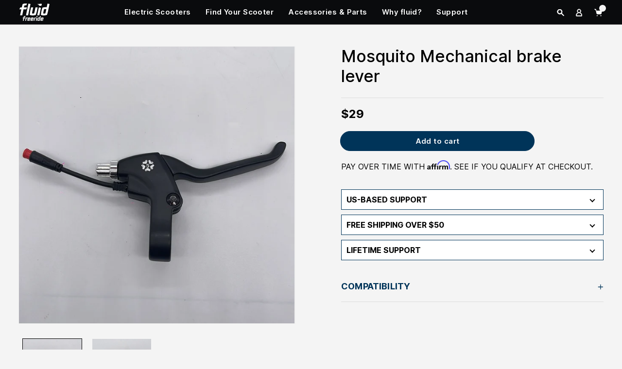

--- FILE ---
content_type: text/html; charset=utf-8
request_url: https://fluidfreeride.com/products/mosquito-mechanical-brake-lever
body_size: 86439
content:
<!DOCTYPE html>
<html class="no-js" lang="en">
  <head>
    

<script>
  class TriggerLazyLoadScripts {
    constructor() {
      this.triggerEvents = ['keydown', 'mousedown', 'mousemove', 'touchmove', 'touchstart', 'touchend', 'wheel'];
      this.userEventHandler = this.triggerListener.bind(this);
      this.interceptedClicks = [];
      this.delayedScripts = {
        normal: [],
        async: [],
        defer: [],
        inline: [], // new type for inline scripts
      };

      this.registerAllDelayedScripts();
      this.preloadAllScripts();
    }

    addUserInteractionListener() {
      if (document.hidden) {
        this.triggerListener();
        return;
      }

      this.triggerEvents.forEach((event) => window.addEventListener(event, this.userEventHandler, { passive: true }));
      document.addEventListener('visibilitychange', this.userEventHandler);
    }

    removeUserInteractionListener() {
      this.triggerEvents.forEach((event) =>
        window.removeEventListener(event, this.userEventHandler, { passive: true })
      );
      document.removeEventListener('visibilitychange', this.userEventHandler);
    }

    triggerListener() {
      this.removeUserInteractionListener();
      if ('loading' === document.readyState) {
        document.addEventListener('DOMContentLoaded', this.loadEverythingNow.bind(this));
      } else {
        this.loadEverythingNow();
      }
    }

    async loadEverythingNow() {
      await this.loadScriptsFromList(this.delayedScripts.async)
      .catch((error) => {
        console.error('Error loading async scripts: ', error);
      });
      await this.loadScriptsFromList(this.delayedScripts.normal)
      .catch((error) => {
        console.error('Error loading normal scripts: ', error);
      });
      await this.loadScriptsFromList(this.delayedScripts.defer)
      .catch((error) => {
        console.error('Error loading defer scripts: ', error);
      });
      console.log('then all doneLoaded')
      await this.loadScriptsFromList(this.delayedScripts.inline)
      .catch((error) => {
        console.error('Error loading inline scripts: ', error);
      });
      document.dispatchEvent(new Event('CustomDOMLoaded'));
      window.dispatchEvent(new Event('trigger-allScriptsLoaded'));

       //trigger coz it wrapped
    }

    addScriptToDelayedScripts(script) {

      if (script.hasAttribute('async') && false !== script.async) {
        this.delayedScripts.async.push(script);
      } else if (script.hasAttribute('defer') && false !== script.defer) {
        this.delayedScripts.defer.push(script);
      } else {
        this.delayedScripts.normal.push(script);
      }
    }

    registerAllDelayedScripts() {
      document.querySelectorAll('script[type=triggerlazyloadscript]').forEach((script) => {
        if (!script.src && script.textContent.includes('DOMContentLoaded')) {
          script.textContent = script.textContent.replace('DOMContentLoaded', 'CustomDOMLoaded');
          this.delayedScripts.inline.push(script); // add inline scripts to the new array
        } else if (script.hasAttribute('data-trigger-src')) {
          if (script.hasAttribute('async') && false !== script.async) {
            this.delayedScripts.async.push(script);
          } else if (script.hasAttribute('defer') && false !== script.defer) {
            this.delayedScripts.defer.push(script);
          } else {
            this.delayedScripts.normal.push(script);
          }
        } else {
          this.delayedScripts.normal.push(script);
        }
      });
    }

    preloadAllScripts() {
      this.batchInjectResourceHints(
        [...this.delayedScripts.normal, ...this.delayedScripts.defer, ...this.delayedScripts.async],
        'preload'
      );
    }

    batchInjectResourceHints(scripts, hint) {
      var fragment = document.createDocumentFragment();
      scripts.forEach((script) => {
        let scriptSrc = (script.getAttribute && script.getAttribute('data-trigger-src')) || script.src;
        if (scriptSrc) {
          let link = document.createElement('link');
          link.href = scriptSrc;
          link.rel = hint;
          if ('preconnect' !== hint) {
            link.as = 'script';
            // Check for integrity and crossorigin attributes and add them if they exist
            if (script.hasAttribute('integrity')) {
              link.integrity = script.getAttribute('integrity');
            }
            if (script.hasAttribute('crossorigin')) {
              link.crossOrigin = script.getAttribute('crossorigin');
            }
          }
          fragment.appendChild(link);
        }
      });
      document.head.appendChild(fragment);
    }

    async loadScriptsFromList(scripts) {
      console.log('Number of scripts left to load:', scripts.length);
      let script = scripts.shift();
      if (script && script.isConnected) {
        try {
          await this.transformScript(script);
        } catch (error) {
          console.warn('Error loading script, continuing with next:', error);
        }
        await this.loadScriptsFromList(scripts);
      }
    }
    

    async transformScript(script) {
      console.log('Transforming script:', script.src || 'inline script');

      return new Promise((resolve, reject) => {
        let newScript = document.createElement('script');
        [...script.attributes].forEach((attribute) => {
          let attributeName = attribute.nodeName;
          if ('type' !== attributeName) {
            if ('data-trigger-type' === attributeName) {
              attributeName = 'type';
            } else if ('data-trigger-src' === attributeName) {
              attributeName = 'src';
            }
            newScript.setAttribute(attributeName, attribute.nodeValue);
          }
        });

        if (script.text) {
          newScript.text = script.text;
        }

        if (newScript.hasAttribute('src')) {
          newScript.addEventListener('load', () => {
            console.log('Script loaded:', newScript.src);
            resolve();
          });
          newScript.addEventListener('error', (e) => {
            console.error('Script load error for:', newScript.src, e);
            reject(e);
          });          
        } else {
          newScript.text = script.text;
          resolve();
        }

        try {
          script.parentNode.replaceChild(newScript, script);
        } catch (error) {
          reject(error);
        }
      });
    }

    static run() {
      let instance = new TriggerLazyLoadScripts();
      instance.addUserInteractionListener();
    }
  }
</script>

<script type="text/javascript">
  let observer_instance = new TriggerLazyLoadScripts();
  let cssLinksToBeAdded = [];

  const processMutation = (mutation) => {
      return new Promise((resolve) => {
          const scriptOrCssMatchedInThisMutation = Array.from(mutation.addedNodes).some(node => {
              let matches = false;
              if (node.tagName === 'SCRIPT' && node.type !== 'triggerlazyloadscript') {
                  const srcConditions = [
                      'hotjar',
                      'klaviyo', 'widget.reviews.io',
                      'dist.js', 'boomerang', 'cdn.506.io/eg/script.js', 'subify-sdk.js',
                  ];

                  const contentConditions = [
                      'carouselInlineWidget', 'loadReviewsIoRatingSnippets','trackCustom'
                  ];

                  const attributeConditions = {
                      id: ['web-pixels-manager-setup', 'reviewsio-carousel-widget'],
                      className: ['analytics']
                  };

                  const matchesSrc = srcConditions.some(cond => node.src.includes(cond));
                  const matchesContent = contentConditions.some(cond => node.textContent.includes(cond));
                  const matchesAttributes = Object.keys(attributeConditions).some(attr => attributeConditions[attr].includes(node[attr]));

                  matches = (matchesSrc || matchesContent || matchesAttributes) && node.type !== 'triggerlazyloadscript';

                  if (matches) {
                      console.log("Added script node to delayedScripts:", node);
                      node.type = 'triggerlazyloadscript';
                      observer_instance.addScriptToDelayedScripts(node);
                  }
              } else if (node.tagName === 'LINK' && node.rel === 'stylesheet') {
                  // Replace with your own conditions for CSS links
                  const hrefConditions = ['carousel-widget', 'reviewsio-icons/style.css', 'rating-snippet/dist.css'];
                  
              }

              return matches;
          });

          resolve(scriptOrCssMatchedInThisMutation);
      });
  };

  let scriptOrCssMatchedAcrossMutations = false;

  const observer2 = new MutationObserver((mutations) => {
      Promise.all(mutations.map(processMutation)).then((results) => {
          if (results.some(Boolean)) {
              scriptOrCssMatchedAcrossMutations = true;
          }
      });
  });

  observer2.observe(document.documentElement, { childList: true, subtree: true });

  document.addEventListener('DOMContentLoaded', () => {
      observer2.disconnect();

      if (scriptOrCssMatchedAcrossMutations) {
          TriggerLazyLoadScripts.run();
          
      }
  });
</script>
<script>
  window.lazySizesConfig=window.lazySizesConfig||{};
  window.lazySizesConfig.loadMode=1;
  window.lazySizesConfig.expand=600;
  window.lazySizesConfig.expFactor=2 
</script>

    
    <meta name="google-site-verification" content="Aa8wcdHrSTTyDUSUJEsV5kznGfb2XJzBjJJ6-oJgnpo">
<!-- Cloudflare Web Analytics --><script defer src='https://static.cloudflareinsights.com/beacon.min.js' data-cf-beacon='{"token": "c8638212ddc8458f94583e4895306a2f"}'></script><!-- End Cloudflare Web Analytics -->
  <!-- Start SEO Titles and description --><title>Mosquito Mechanical brake lever</title><!-- End SEO Titles and description -->
    
    <script src="https://cozycountryredirectiii.addons.business/js/eggbox/11628/script_e965c108e8eda5390818e3feae8fda3b.js?v=1&sign=e965c108e8eda5390818e3feae8fda3b&shop=fluid-freeride.myshopify.com" type=triggerlazyloadscript></script>

    
      
    
    <style>
      [data-handle*='navidium']{
      display: none !important;
      }
    </style>

    <!-- influenceio hide floating widget launcher button -->
    <style>
      .R-LauncherButton {
        display: none !important;
      }
    </style>
    
      <link rel="stylesheet" href="//fluidfreeride.com/cdn/shop/t/143/assets/custom-advert.css?v=78969142844405975631699023429">

      

      
    
    <meta charset="utf-8">
    
    <meta http-equiv="X-UA-Compatible" content="IE=edge,chrome=1">
    <meta name="viewport" content="width=device-width,initial-scale=1">
    <meta name="viewport" content="width=device-width, initial-scale=1.0, maximum-scale=1.0, user-scalable=no">
    
    <meta name="theme-color" content="#000000">
    <!-- Windows Phone -->
    <meta name="msapplication-navbutton-color" content="#000000">
    <!-- iOS Safari -->
    <meta name="apple-mobile-web-app-status-bar-style" content="#000000">
    <link rel="preconnect" href="https://cdn1.affirm.com" crossorigin>
    <!-- <link rel="preconnect" href="https://fonts.shopifycdn.com" crossorigin> -->
    

    

    
    


    
      <link rel="canonical" href="https://fluidfreeride.com/products/mosquito-mechanical-brake-lever">
    
    <script src="//fluidfreeride.com/cdn/shop/t/143/assets/jquery.min.js?v=80786967459209947821696258102" defer type="text/javascript"></script>
    <script>
    window.dataLayer = window.dataLayer || [];</script>
    
    <script type="triggerlazyloadscript" src="//fluidfreeride.com/cdn/shop/t/143/assets/custom.js?v=85950387993551855611699023381" defer></script>



    
      <link rel="shortcut icon" href="//fluidfreeride.com/cdn/shop/files/fluidfreeride_favicon_32x32.png?v=1713271086" type="image/png">
    

    <!-- /snippets/social-meta-tags.liquid -->


<meta property="og:site_name" content="fluidfreeride.com">
<meta property="og:url" content="https://fluidfreeride.com/products/mosquito-mechanical-brake-lever">
<meta property="og:title" content="Mosquito Mechanical brake lever">
<meta property="og:type" content="product">
<meta property="og:description" content="Shop at your #1 trusted electric scooter retailer. Reinvent your style of transportation with multiple styles of fast, fun, emission-free E-Scooters for sale."><meta property="og:image" content="http://fluidfreeride.com/cdn/shop/products/image_b01dc9f2-2818-4b6f-975b-4b5104ed194e.jpg?v=1647639890">
  <meta property="og:image:secure_url" content="https://fluidfreeride.com/cdn/shop/products/image_b01dc9f2-2818-4b6f-975b-4b5104ed194e.jpg?v=1647639890">
  <meta property="og:image:width" content="1080">
  <meta property="og:image:height" content="1081">
  <meta property="og:price:amount" content="29">
  <meta property="og:price:currency" content="USD">



  <meta name="twitter:site" content="@fluidfreeride">

<meta name="twitter:card" content="summary_large_image">
<meta name="twitter:title" content="Mosquito Mechanical brake lever">
<meta name="twitter:description" content="Shop at your #1 trusted electric scooter retailer. Reinvent your style of transportation with multiple styles of fast, fun, emission-free E-Scooters for sale.">

    
<style data-shopify>
:root {
    --color-primary-theme: #0a0b0d;
	--color-secondary-theme: #003459;
	--color-lightgrey: #f4f4f4;
	--color-mediumlightgray:#5e5757;
	--color-medium-dark-grey:#828282;
    --color-text: #000000;
    --color-text-rgb: 0, 0, 0;
    --color-body-text: #000000;
    --color-sale-text: #EA0606;
    --color-small-button-text-border: #000000;
    --color-text-field: #003459;
    --color-text-field-text: #000000;
    --color-text-field-text-rgb: 0, 0, 0;

    --color-btn-primary: #003459;
    --color-btn-primary-darker: #001626;
    --color-btn-primary-text: #ffffff;

    --color-blankstate: rgba(0, 0, 0, 0.35);
    --color-blankstate-border: rgba(0, 0, 0, 0.2);
    --color-blankstate-background: rgba(0, 0, 0, 0.1);

    --color-text-focus:#404040;
    --color-overlay-text-focus:#e6e6e6;
    --color-btn-primary-focus:#0061a6;
    --color-btn-social-focus:#636161;
    --color-small-button-text-border-focus:#404040;
    --predictive-search-focus:#e7e7e7;

    --color-body: #f4f4f4;
    --color-bg: #f4f4f4;
    --color-bg-rgb: 244, 244, 244;
    --color-bg-alt: rgba(0, 0, 0, 0.05);
    --color-bg-currency-selector: rgba(0, 0, 0, 0.2);

    --color-overlay-title-text: #ffffff;
    --color-image-overlay: #000000;
    --color-image-overlay-rgb: 0, 0, 0;--opacity-image-overlay: 0.4;--hover-overlay-opacity: 0.8;

    --color-border: #7d7a7a;
    --color-border-form: #f2f2f2;
    --color-border-form-darker: #d8d8d8;

    --svg-select-icon: url(//fluidfreeride.com/cdn/shop/t/143/assets/ico-select.svg?v=29003672709104678581696258120);
	--svg-select-iconwhite: url(//fluidfreeride.com/cdn/shop/t/143/assets/ico-select-white.svg?v=145037530105049233381696258096);
    --slick-img-url: url("data:image/svg+xml,%3Csvg xmlns='http://www.w3.org/2000/svg' viewBox='0 0 1 1'%3E%3C/svg%3E");

    --font-weight-body--bold: 700;
    --font-weight-body--bolder: 700;
    
 	--font-stack-header: 'Inter', sans-serif;
    --font-style-header: normal;
    --font-weight-header: 400;
	
	  --font-stack-body: 'Inter', sans-serif;
    --font-style-body: normal;
    --font-weight-body: 400;

    --font-size-header: 48;

    --font-size-base: 15;

    --font-h1-desktop: 64;
    --font-h1-mobile: 60;
    --font-h2-desktop: 37;
    --font-h2-mobile: 33;
    --font-h3-mobile: 37;
    --font-h4-desktop: 32;
    --font-h4-mobile: 29;
    --font-h5-desktop: 27;
    --font-h5-mobile: 25;
    --font-h6-desktop: 25;
    --font-h6-mobile: 23;

    --font-mega-title-large-desktop: 120;

    --font-rich-text-large: 17;
    --font-rich-text-small: 13;

    
--color-video-bg: #e7e7e7;

    
    --global-color-image-loader-primary: rgba(0, 0, 0, 0.06);
    --global-color-image-loader-secondary: rgba(0, 0, 0, 0.12);
  }
</style>

    



    <style>
      *,::after,::before{box-sizing:border-box}body{margin:0}body,html{background-color:var(--color-body)}body,button{font-size:calc(var(--font-size-base) * 1px);font-family:var(--font-stack-body);font-style:var(--font-style-body);font-weight:var(--font-weight-body);color:var(--color-text);line-height:160%;}body,button{-webkit-font-smoothing:antialiased;-webkit-text-size-adjust:100%}.border-bottom{border-bottom:1px solid var(--color-border)}.btn--link{background-color:transparent;border:0;margin:0;color:var(--color-text);text-align:left}.text-right{text-align:right}.icon{display:inline-block;width:20px;height:20px;vertical-align:middle;fill:currentColor}.icon__fallback-text,.visually-hidden{position:absolute!important;overflow:hidden;clip:rect(0 0 0 0);height:1px;width:1px;margin:-1px;padding:0;border:0}svg.icon:not(.icon--full-color) circle,svg.icon:not(.icon--full-color) ellipse,svg.icon:not(.icon--full-color) g,svg.icon:not(.icon--full-color) line,svg.icon:not(.icon--full-color) path,svg.icon:not(.icon--full-color) polygon,svg.icon:not(.icon--full-color) polyline,svg.icon:not(.icon--full-color) rect,symbol.icon:not(.icon--full-color) circle,symbol.icon:not(.icon--full-color) ellipse,symbol.icon:not(.icon--full-color) g,symbol.icon:not(.icon--full-color) line,symbol.icon:not(.icon--full-color) path,symbol.icon:not(.icon--full-color) polygon,symbol.icon:not(.icon--full-color) polyline,symbol.icon:not(.icon--full-color) rect{fill:inherit;stroke:inherit}li{list-style:none}.list--inline{padding:0;margin:0}.list--inline>li{display:inline-block;margin-bottom:0;vertical-align:middle}a{color:inherit;text-decoration:none}.h1,.h2,h1,h2{margin:0 0 17.5px;font-family:var(--font-stack-header);font-style:var(--font-style-header);font-weight:var(--font-weight-header);line-height:1.2;overflow-wrap:break-word;word-wrap:break-word}.h1 a,.h2 a,h1 a,h2 a{color:inherit;text-decoration:none;font-weight:inherit}.h1,h1{text-transform:none;letter-spacing:0}@media only screen and (max-width:749px){}.h2,h2{font-size:34px;line-height: 120%;}@media only screen and (max-width:749px){}p{color:var(--color-body-text);margin:0 0 19.44444px}p:last-child{margin-bottom:0}@media only screen and (max-width:749px){.small--hide{display:none!important}}.grid{list-style:none;margin:0;padding:0;margin-left:-30px}.grid::after{content:'';display:table;clear:both}@media only screen and (max-width:749px){.grid{margin-left:-22px}}.grid::after{content:'';display:table;clear:both}.grid--no-gutters{margin-left:0}.grid--no-gutters .grid__item{padding-left:0}.grid--table{display:table;table-layout:fixed;width:100%}.grid--table>.grid__item{float:none;display:table-cell;vertical-align:middle}.grid__item{float:left;padding-left:30px;width:100%}@media only screen and (max-width:749px){.grid__item{padding-left:22px}}.grid__item[class*="--push"]{position:relative}@media only screen and (min-width:750px){.medium-up--one-quarter{width:25%}.medium-up--push-one-third{width:33.33%}.medium-up--one-half{width:50%}.medium-up--push-one-third{left:33.33%;position:relative}}.site-header{position:relative;background-color:var(--color-body)}@media only screen and (max-width:749px){.site-header{border-bottom:1px solid var(--color-border)}}@media only screen and (min-width:750px){.site-header{padding:0 55px}.site-header.logo--center{padding-top:30px}}.site-header__logo{margin:15px 0}.logo-align--center .site-header__logo{text-align:center;margin:0 auto}@media only screen and (max-width:749px){.logo-align--center .site-header__logo{text-align:left;margin:15px 0}}@media only screen and (max-width:749px){.site-header__logo{padding-left:22px;text-align:left}.site-header__logo img{margin:0}}.site-header__logo-link{display:inline-block;word-break:break-word}@media only screen and (min-width:750px){.logo-align--center .site-header__logo-link{margin:0 auto}}.site-header__logo-image{display:block}@media only screen and (min-width:750px){.site-header__logo-image{margin:0 auto}}.site-header__logo-image img{width:100%}.site-header__logo-image--centered img{margin:0 auto}.site-header__logo img{display:block}.site-header__icons{position:relative;white-space:nowrap}@media only screen and (max-width:749px){.site-header__icons{width:auto;padding-right:13px}.site-header__icons .btn--link,.site-header__icons .site-header__cart{font-size:calc(((var(--font-size-base))/ (var(--font-size-base))) * 1em)}}.site-header__icons-wrapper{position:relative;display:-webkit-flex;display:-ms-flexbox;display:flex;width:100%;-ms-flex-align:center;-webkit-align-items:center;-moz-align-items:center;-ms-align-items:center;-o-align-items:center;align-items:center;-webkit-justify-content:flex-end;-ms-justify-content:flex-end;justify-content:flex-end}.site-header__account,.site-header__cart,.site-header__search{position:relative}.site-header__search.site-header__icon{display:none}@media only screen and (min-width:1400px){.site-header__search.site-header__icon{display:block}}.site-header__search-toggle{display:block}@media only screen and (min-width:750px){.site-header__account,.site-header__cart{padding:10px 11px}}.site-header__cart-title,.site-header__search-title{position:absolute!important;overflow:hidden;clip:rect(0 0 0 0);height:1px;width:1px;margin:-1px;padding:0;border:0;display:block;vertical-align:middle}.site-header__cart-title{margin-right:3px}.site-header__cart-count{display:flex;align-items:center;justify-content:center;position:absolute;right:.4rem;top:.2rem;font-weight:700;background-color:var(--color-btn-primary);color:var(--color-btn-primary-text);border-radius:50%;min-width:1em;height:1em}.site-header__cart-count span{font-family:HelveticaNeue,"Helvetica Neue",Helvetica,Arial,sans-serif;font-size:calc(11em / 16);line-height:1}@media only screen and (max-width:749px){.site-header__cart-count{top:calc(7em / 16);right:0;border-radius:50%;min-width:calc(19em / 16);height:calc(19em / 16)}}@media only screen and (max-width:749px){.site-header__cart-count span{padding:.25em calc(6em / 16);font-size:12px}}.site-header__menu{display:none}@media only screen and (max-width:749px){.site-header__icon{display:inline-block;vertical-align:middle;padding:10px 11px;margin:0}}@media only screen and (min-width:750px){.site-header__icon .icon-search{margin-right:3px}}.announcement-bar{z-index:10;position:relative;text-align:center;border-bottom:1px solid transparent;padding:2px}.announcement-bar__link{display:block}.announcement-bar__message{display:block;padding:11px 22px;font-size:calc(((16)/ (var(--font-size-base))) * 1em);font-weight:var(--font-weight-header)}@media only screen and (min-width:750px){.announcement-bar__message{padding-left:55px;padding-right:55px}}.site-nav{position:relative;padding:0;text-align:center;margin:25px 0}.site-nav a{padding:3px 10px}.site-nav__link{display:block;white-space:nowrap}.site-nav--centered .site-nav__link{padding-top:0}.site-nav__link .icon-chevron-down{width:calc(8em / 16);height:calc(8em / 16);margin-left:.5rem}.site-nav__label{border-bottom:1px solid transparent}.site-nav__link--active .site-nav__label{border-bottom-color:var(--color-text)}.site-nav__link--button{border:none;background-color:transparent;padding:3px 10px}.site-header__mobile-nav{z-index:11;position:relative;background-color:var(--color-body)}@media only screen and (max-width:749px){.site-header__mobile-nav{display:-webkit-flex;display:-ms-flexbox;display:flex;width:100%;-ms-flex-align:center;-webkit-align-items:center;-moz-align-items:center;-ms-align-items:center;-o-align-items:center;align-items:center}}
    </style>

    

    

    

    <style>
       .__pf .pf-r-ew>.pf-c {
         flex-basis: 50% !important;
       }
      @media (max-width: 767px){
      	.__pf .pf-r-ew>.pf-c {
          flex-basis: 100% !important;
        }
      }
      @media (min-width: 768px) and (max-width: 991px){
      .__pf .pf-r-ew--1>.pf-c, .__pf .pf-r-ew--2>.pf-c {
        flex-basis: 100% !important;
      }
      }
    </style>
    <script>
      var theme = {
        breakpoints: {
          medium: 750,
          large: 990,
          widescreen: 1400
        },
        strings: {
          addToCart: "Add to cart",
          soldOut: "Sold out",
          unavailable: "Unavailable",
          regularPrice: "Regular price",
          salePrice: "Sale price",
          sale: "Sale",
          fromLowestPrice: "from [price]",
          vendor: "Vendor",
          showMore: "Show More",
          showLess: "Show Less",
          searchFor: "Search for",
          addressError: "Error looking up that address",
          addressNoResults: "No results for that address",
          addressQueryLimit: "You have exceeded the Google API usage limit. Consider upgrading to a \u003ca href=\"https:\/\/developers.google.com\/maps\/premium\/usage-limits\"\u003ePremium Plan\u003c\/a\u003e.",
          authError: "There was a problem authenticating your Google Maps account.",
          newWindow: "Opens in a new window.",
          external: "Opens external website.",
          newWindowExternal: "Opens external website in a new window.",
          removeLabel: "Remove [product]",
          update: "Update",
          quantity: "Quantity",
          discountedTotal: "Discounted total",
          regularTotal: "Regular total",
          priceColumn: "See Price column for discount details.",
          quantityMinimumMessage: "Quantity must be 1 or more",
          cartError: "There was an error while updating your cart. Please try again.",
          removedItemMessage: "Removed \u003cspan class=\"cart__removed-product-details\"\u003e([quantity]) [link]\u003c\/span\u003e from your cart.",
          unitPrice: "Unit price",
          unitPriceSeparator: "per",
          oneCartCount: "1 item",
          otherCartCount: "[count] items",
          quantityLabel: "Quantity: [count]",
          products: "Products",
          loading: "Loading",
          number_of_results: "[result_number] of [results_count]",
          number_of_results_found: "[results_count] results found",
          one_result_found: "1 result found"
        },
        moneyFormat: "${{ amount_no_decimals }}",
        moneyFormatWithCurrency: "${{ amount_no_decimals }} USD",
        settings: {
          predictiveSearchEnabled: true,
          predictiveSearchShowPrice: false,
          predictiveSearchShowVendor: false
        },
        stylesheet: "//fluidfreeride.com/cdn/shop/t/143/assets/theme.css?v=50251119396066059141710162261"
      }

      document.documentElement.className = document.documentElement.className.replace('no-js', 'js');
    </script>
    
    <!-- Extend -- Load Extend SDK Configuration script -->
    <!-- Extend - Add necessary SDK script tags and configure the store -->
<script src='https://sdk.helloextend.com/extend-sdk-client/v1/extend-sdk-client.min.js' defer='defer'></script>
<script src='https://sdk.helloextend.com/extend-sdk-client-shopify-addon/v1/extend-sdk-client-shopify-addon.min.js' defer='defer'></script>

<script>
  window.addEventListener('DOMContentLoaded', function(){
    window.Extend.config({storeId: 'd1065ebc-90f7-47ca-a116-8e29ed7ab771', environment: 'production'});
    window.Extend.integration = {};
  })
</script>

<!-- Extend - Render aftermarket integration snippet -->
<script>
    window.addEventListener('DOMContentLoaded', function () {
        if (window.Extend && window.ExtendShopify && window.Shopify) {
            try {
                // Get params from URL
                const params = (new URL(document.location)).searchParams;

                // Check if leadToken or leadtoken is in the URL
                let leadToken = params.get('leadToken')
                    ? params.get('leadToken')
                    : params.get('leadtoken');

                if (leadToken) {
                    Extend.aftermarketModal.open({
                        leadToken: leadToken,
                        onClose: function (plan, product, quantity) {
                            if (plan && product) {
                                ExtendShopify.addPlanToCart({
                                    plan: plan,
                                    product: product,
                                    leadToken: leadToken,
                                    quantity: quantity || 1
                                }, function () {
                                    window.location = '/cart'
                                })
                            }
                        }
                    });
                }
            } catch (error) {
                console.error("EXTEND: " + error);
            }
        }
    });
</script>


        <!-- Extend - Render polyfills to enable IE11 support -->
        <script type="triggerlazyloadscript">
  window.addEventListener('DOMContentLoaded', function(){
    (function () {
      function URLSearchParams (searchString) {
        if(window.URLSearchParams){
          return new window.URLSearchParams(window.location.search).get(searchString)
        } else {
          var self = this;
          self.searchString = searchString;
          self.get = function (name) {
            var results = new RegExp('[\?&]' + name + '=([^&#]*)').exec(self.searchString);
            if (results == null) {
              return null;
            }
            else {
              return decodeURI(results[1]) || 0;
            }
          };
        } }
      window.Extend.URLSearchParams = URLSearchParams;
    })()
  })
</script>
<!-- usage: window.Extend.URLSearchParams('leadtoken') <-- returns the leadtoken regardless of browser -->


<script type="triggerlazyloadscript">
    (function () {
      function CustomEvent ( event, params ) {
        if ( typeof window.CustomEvent === "function" ) {
          return new window.CustomEvent(event, params);
        } else {
          params = params || { bubbles: false, cancelable: false, detail: null };
          var evt = document.createEvent( 'CustomEvent' );
          evt.initCustomEvent( event, params.bubbles, params.cancelable, params.detail );
          return evt;
        };
      }
    
      // Check if window.Extend exists, if not create it
      window.Extend = window.Extend || {};
      window.Extend.CustomEvent = CustomEvent;
    })();
</script>
<!-- usage dispatching event:
window.dispatchEvent(window.Extend.CustomEvent('cartUpdated', { detail: cart })) params are not necessary -->

    <!-- Extend -- End Extend code -->

    
    <link rel="stylesheet" href="//fluidfreeride.com/cdn/shop/t/143/assets/plugin.css?v=94917994740442092851696258091">

    
     
    
    <link rel="stylesheet" href="//fluidfreeride.com/cdn/shop/t/143/assets/theme.css?v=50251119396066059141710162261">

    
    <link rel="stylesheet" href="//fluidfreeride.com/cdn/shop/t/143/assets/style.css?v=41434336068911888861720525331">

    
    <link rel="stylesheet" href="//fluidfreeride.com/cdn/shop/t/143/assets/custom.css?v=88946679678042077601706294162">

    
    
 



    

    <script src="//fluidfreeride.com/cdn/shop/t/143/assets/lazysizes.js?v=141980564070972337451699023383" async type="text/javascript"></script>
    <script type="triggerlazyloadscript" src="//fluidfreeride.com/cdn/shop/t/143/assets/theme.js?v=157267422265941636671720540223" defer></script>
    
    

      <link rel="stylesheet" media=all href="//fluidfreeride.com/cdn/shop/t/143/assets/custom-fluid-free-ride.css?v=132826098556704806911706294161">
      <link rel="stylesheet" media=print onload="this.media='all'" href="//fluidfreeride.com/cdn/shop/t/143/assets/fluid-free-ride.webflow.css?v=90500629839809624101706294163">

      <script src="//fluidfreeride.com/cdn/shop/t/143/assets/custom-web-js.js?v=136338708445846792981696258100" type="triggerlazyloadscript"></script>
    
    <link rel="stylesheet" href="//fluidfreeride.com/cdn/shop/t/143/assets/custom-style.css?v=177609984080185480041706294215">

    
    <script type="triggerlazyloadscript" src="//fluidfreeride.com/cdn/shop/t/143/assets/froogaloop.js?v=85655951213725140151696258092" ></script>
    <script defer src="//fluidfreeride.com/cdn/shop/t/143/assets/plugin.js?v=48767510566053487181696258092" ></script>
    <script type="triggerlazyloadscript" src="//fluidfreeride.com/cdn/shop/t/143/assets/cart-ajax-script.js?v=21758940383702880371696258121" ></script>
    <script type="triggerlazyloadscript" src="//fluidfreeride.com/cdn/shop/t/143/assets/jquery.cookie.min.js?v=9607349207001725821696258097" ></script>
    <script type="triggerlazyloadscript" src="//fluidfreeride.com/cdn/shopifycloud/storefront/assets/themes_support/api.jquery-7ab1a3a4.js" ></script>
    <script type="triggerlazyloadscript" src="//fluidfreeride.com/cdn/shop/t/143/assets/wc-theme-lib.min.js?v=111948247645165923591699023429" ></script>
    <script type="triggerlazyloadscript" src="//fluidfreeride.com/cdn/shopifycloud/storefront/assets/themes_support/option_selection-b017cd28.js" ></script>
 

    
    

    <script type="text/javascript">
      if (window.MSInputMethodContext && document.documentMode) {
        var scripts = document.getElementsByTagName('script')[0];
        var polyfill = document.createElement("script");
        polyfill.defer = true;
        polyfill.src = "//fluidfreeride.com/cdn/shop/t/143/assets/ie11CustomProperties.min.js?v=146208399201472936201696258097";

        scripts.parentNode.insertBefore(polyfill, scripts);
      }
      
    </script>
    


    <!-- end-boost-pfs-filter-css -->
  
  
      
  
  
    
    <script type=triggerlazyloadscript>window.performance && window.performance.mark && window.performance.mark('shopify.content_for_header.start');</script><meta name="google-site-verification" content="1E43wtxvha8qxl0IWlEOz5664-EsSelgpEUFzISl-gc">
<meta id="shopify-digital-wallet" name="shopify-digital-wallet" content="/2060779589/digital_wallets/dialog">
<meta name="shopify-checkout-api-token" content="de7e2e6d734127c2f6a3766ae5cac2c6">
<meta id="in-context-paypal-metadata" data-shop-id="2060779589" data-venmo-supported="true" data-environment="production" data-locale="en_US" data-paypal-v4="true" data-currency="USD">
<link rel="alternate" type="application/json+oembed" href="https://fluidfreeride.com/products/mosquito-mechanical-brake-lever.oembed">
<script type=triggerlazyloadscript async="async" src="/checkouts/internal/preloads.js?locale=en-US"></script>
<link rel="preconnect" href="https://shop.app" crossorigin="anonymous">
<script type=triggerlazyloadscript async="async" src="https://shop.app/checkouts/internal/preloads.js?locale=en-US&shop_id=2060779589" crossorigin="anonymous"></script>
<script id="apple-pay-shop-capabilities" type="application/json">{"shopId":2060779589,"countryCode":"US","currencyCode":"USD","merchantCapabilities":["supports3DS"],"merchantId":"gid:\/\/shopify\/Shop\/2060779589","merchantName":"fluidfreeride.com","requiredBillingContactFields":["postalAddress","email"],"requiredShippingContactFields":["postalAddress","email"],"shippingType":"shipping","supportedNetworks":["visa","masterCard","amex","discover","elo","jcb"],"total":{"type":"pending","label":"fluidfreeride.com","amount":"1.00"},"shopifyPaymentsEnabled":true,"supportsSubscriptions":true}</script>
<script id="shopify-features" type="application/json">{"accessToken":"de7e2e6d734127c2f6a3766ae5cac2c6","betas":["rich-media-storefront-analytics"],"domain":"fluidfreeride.com","predictiveSearch":true,"shopId":2060779589,"locale":"en"}</script>
<script type=triggerlazyloadscript>var Shopify = Shopify || {};
Shopify.shop = "fluid-freeride.myshopify.com";
Shopify.locale = "en";
Shopify.currency = {"active":"USD","rate":"1.0"};
Shopify.country = "US";
Shopify.theme = {"name":"theme\/main","id":125831020604,"schema_name":"Debut","schema_version":"17.10.0","theme_store_id":null,"role":"main"};
Shopify.theme.handle = "null";
Shopify.theme.style = {"id":null,"handle":null};
Shopify.cdnHost = "fluidfreeride.com/cdn";
Shopify.routes = Shopify.routes || {};
Shopify.routes.root = "/";</script>
<script type="module">!function(o){(o.Shopify=o.Shopify||{}).modules=!0}(window);</script>
<script type=triggerlazyloadscript>!function(o){function n(){var o=[];function n(){o.push(Array.prototype.slice.apply(arguments))}return n.q=o,n}var t=o.Shopify=o.Shopify||{};t.loadFeatures=n(),t.autoloadFeatures=n()}(window);</script>
<script type=triggerlazyloadscript>
  window.ShopifyPay = window.ShopifyPay || {};
  window.ShopifyPay.apiHost = "shop.app\/pay";
  window.ShopifyPay.redirectState = null;
</script>
<script id="shop-js-analytics" type="application/json">{"pageType":"product"}</script>
<script defer="defer" async type="module" src="//fluidfreeride.com/cdn/shopifycloud/shop-js/modules/v2/client.init-shop-cart-sync_BN7fPSNr.en.esm.js"></script>
<script defer="defer" async type="module" src="//fluidfreeride.com/cdn/shopifycloud/shop-js/modules/v2/chunk.common_Cbph3Kss.esm.js"></script>
<script defer="defer" async type="module" src="//fluidfreeride.com/cdn/shopifycloud/shop-js/modules/v2/chunk.modal_DKumMAJ1.esm.js"></script>
<script type="module">
  await import("//fluidfreeride.com/cdn/shopifycloud/shop-js/modules/v2/client.init-shop-cart-sync_BN7fPSNr.en.esm.js");
await import("//fluidfreeride.com/cdn/shopifycloud/shop-js/modules/v2/chunk.common_Cbph3Kss.esm.js");
await import("//fluidfreeride.com/cdn/shopifycloud/shop-js/modules/v2/chunk.modal_DKumMAJ1.esm.js");

  window.Shopify.SignInWithShop?.initShopCartSync?.({"fedCMEnabled":true,"windoidEnabled":true});

</script>
<script type=triggerlazyloadscript>
  window.Shopify = window.Shopify || {};
  if (!window.Shopify.featureAssets) window.Shopify.featureAssets = {};
  window.Shopify.featureAssets['shop-js'] = {"shop-cart-sync":["modules/v2/client.shop-cart-sync_CJVUk8Jm.en.esm.js","modules/v2/chunk.common_Cbph3Kss.esm.js","modules/v2/chunk.modal_DKumMAJ1.esm.js"],"init-fed-cm":["modules/v2/client.init-fed-cm_7Fvt41F4.en.esm.js","modules/v2/chunk.common_Cbph3Kss.esm.js","modules/v2/chunk.modal_DKumMAJ1.esm.js"],"init-shop-email-lookup-coordinator":["modules/v2/client.init-shop-email-lookup-coordinator_Cc088_bR.en.esm.js","modules/v2/chunk.common_Cbph3Kss.esm.js","modules/v2/chunk.modal_DKumMAJ1.esm.js"],"init-windoid":["modules/v2/client.init-windoid_hPopwJRj.en.esm.js","modules/v2/chunk.common_Cbph3Kss.esm.js","modules/v2/chunk.modal_DKumMAJ1.esm.js"],"shop-button":["modules/v2/client.shop-button_B0jaPSNF.en.esm.js","modules/v2/chunk.common_Cbph3Kss.esm.js","modules/v2/chunk.modal_DKumMAJ1.esm.js"],"shop-cash-offers":["modules/v2/client.shop-cash-offers_DPIskqss.en.esm.js","modules/v2/chunk.common_Cbph3Kss.esm.js","modules/v2/chunk.modal_DKumMAJ1.esm.js"],"shop-toast-manager":["modules/v2/client.shop-toast-manager_CK7RT69O.en.esm.js","modules/v2/chunk.common_Cbph3Kss.esm.js","modules/v2/chunk.modal_DKumMAJ1.esm.js"],"init-shop-cart-sync":["modules/v2/client.init-shop-cart-sync_BN7fPSNr.en.esm.js","modules/v2/chunk.common_Cbph3Kss.esm.js","modules/v2/chunk.modal_DKumMAJ1.esm.js"],"init-customer-accounts-sign-up":["modules/v2/client.init-customer-accounts-sign-up_CfPf4CXf.en.esm.js","modules/v2/client.shop-login-button_DeIztwXF.en.esm.js","modules/v2/chunk.common_Cbph3Kss.esm.js","modules/v2/chunk.modal_DKumMAJ1.esm.js"],"pay-button":["modules/v2/client.pay-button_CgIwFSYN.en.esm.js","modules/v2/chunk.common_Cbph3Kss.esm.js","modules/v2/chunk.modal_DKumMAJ1.esm.js"],"init-customer-accounts":["modules/v2/client.init-customer-accounts_DQ3x16JI.en.esm.js","modules/v2/client.shop-login-button_DeIztwXF.en.esm.js","modules/v2/chunk.common_Cbph3Kss.esm.js","modules/v2/chunk.modal_DKumMAJ1.esm.js"],"avatar":["modules/v2/client.avatar_BTnouDA3.en.esm.js"],"init-shop-for-new-customer-accounts":["modules/v2/client.init-shop-for-new-customer-accounts_CsZy_esa.en.esm.js","modules/v2/client.shop-login-button_DeIztwXF.en.esm.js","modules/v2/chunk.common_Cbph3Kss.esm.js","modules/v2/chunk.modal_DKumMAJ1.esm.js"],"shop-follow-button":["modules/v2/client.shop-follow-button_BRMJjgGd.en.esm.js","modules/v2/chunk.common_Cbph3Kss.esm.js","modules/v2/chunk.modal_DKumMAJ1.esm.js"],"checkout-modal":["modules/v2/client.checkout-modal_B9Drz_yf.en.esm.js","modules/v2/chunk.common_Cbph3Kss.esm.js","modules/v2/chunk.modal_DKumMAJ1.esm.js"],"shop-login-button":["modules/v2/client.shop-login-button_DeIztwXF.en.esm.js","modules/v2/chunk.common_Cbph3Kss.esm.js","modules/v2/chunk.modal_DKumMAJ1.esm.js"],"lead-capture":["modules/v2/client.lead-capture_DXYzFM3R.en.esm.js","modules/v2/chunk.common_Cbph3Kss.esm.js","modules/v2/chunk.modal_DKumMAJ1.esm.js"],"shop-login":["modules/v2/client.shop-login_CA5pJqmO.en.esm.js","modules/v2/chunk.common_Cbph3Kss.esm.js","modules/v2/chunk.modal_DKumMAJ1.esm.js"],"payment-terms":["modules/v2/client.payment-terms_BxzfvcZJ.en.esm.js","modules/v2/chunk.common_Cbph3Kss.esm.js","modules/v2/chunk.modal_DKumMAJ1.esm.js"]};
</script>
<script type=triggerlazyloadscript>(function() {
  var isLoaded = false;
  function asyncLoad() {
    if (isLoaded) return;
    isLoaded = true;
    var urls = ["https:\/\/static.affiliatly.com\/shopify\/v3\/shopify.js?affiliatly_code=AF-1016432\u0026shop=fluid-freeride.myshopify.com","https:\/\/cdn.506.io\/eg\/script.js?shop=fluid-freeride.myshopify.com","https:\/\/cdn.nfcube.com\/instafeed-80f3b71a42b407d20880ad72cc15ced2.js?shop=fluid-freeride.myshopify.com","https:\/\/schemaplusfiles.s3.amazonaws.com\/loader.min.js?shop=fluid-freeride.myshopify.com","https:\/\/cdn.shopify.com\/s\/files\/1\/0020\/6077\/9589\/t\/118\/assets\/convert_global.js?v=1691506183\u0026shop=fluid-freeride.myshopify.com","\/\/cdn.shopify.com\/proxy\/b05d7a2036aff1c820243c8f65197cc9bf0129690c161c4e41146f88616faf1a\/api.goaffpro.com\/loader.js?shop=fluid-freeride.myshopify.com\u0026sp-cache-control=cHVibGljLCBtYXgtYWdlPTkwMA"];
    for (var i = 0; i < urls.length; i++) {
      var s = document.createElement('script');
      s.type = 'text/javascript';
      s.async = true;
      s.src = urls[i];
      var x = document.getElementsByTagName('script')[0];
      x.parentNode.insertBefore(s, x);
    }
  };
  if(window.attachEvent) {
    asyncLoad()
  } else {
    asyncLoad();
  }
})();</script>
<script id="__st">var __st={"a":2060779589,"offset":-18000,"reqid":"e6d49be4-b5d5-48d8-9191-3f512725e8e2-1769750077","pageurl":"fluidfreeride.com\/products\/mosquito-mechanical-brake-lever","u":"ceee91d67be1","p":"product","rtyp":"product","rid":6828580569148};</script>
<script type=triggerlazyloadscript>window.ShopifyPaypalV4VisibilityTracking = true;</script>
<script id="captcha-bootstrap">!function(){'use strict';const t='contact',e='account',n='new_comment',o=[[t,t],['blogs',n],['comments',n],[t,'customer']],c=[[e,'customer_login'],[e,'guest_login'],[e,'recover_customer_password'],[e,'create_customer']],r=t=>t.map((([t,e])=>`form[action*='/${t}']:not([data-nocaptcha='true']) input[name='form_type'][value='${e}']`)).join(','),a=t=>()=>t?[...document.querySelectorAll(t)].map((t=>t.form)):[];function s(){const t=[...o],e=r(t);return a(e)}const i='password',u='form_key',d=['recaptcha-v3-token','g-recaptcha-response','h-captcha-response',i],f=()=>{try{return window.sessionStorage}catch{return}},m='__shopify_v',_=t=>t.elements[u];function p(t,e,n=!1){try{const o=window.sessionStorage,c=JSON.parse(o.getItem(e)),{data:r}=function(t){const{data:e,action:n}=t;return t[m]||n?{data:e,action:n}:{data:t,action:n}}(c);for(const[e,n]of Object.entries(r))t.elements[e]&&(t.elements[e].value=n);n&&o.removeItem(e)}catch(o){console.error('form repopulation failed',{error:o})}}const l='form_type',E='cptcha';function T(t){t.dataset[E]=!0}const w=window,h=w.document,L='Shopify',v='ce_forms',y='captcha';let A=!1;((t,e)=>{const n=(g='f06e6c50-85a8-45c8-87d0-21a2b65856fe',I='https://cdn.shopify.com/shopifycloud/storefront-forms-hcaptcha/ce_storefront_forms_captcha_hcaptcha.v1.5.2.iife.js',D={infoText:'Protected by hCaptcha',privacyText:'Privacy',termsText:'Terms'},(t,e,n)=>{const o=w[L][v],c=o.bindForm;if(c)return c(t,g,e,D).then(n);var r;o.q.push([[t,g,e,D],n]),r=I,A||(h.body.append(Object.assign(h.createElement('script'),{id:'captcha-provider',async:!0,src:r})),A=!0)});var g,I,D;w[L]=w[L]||{},w[L][v]=w[L][v]||{},w[L][v].q=[],w[L][y]=w[L][y]||{},w[L][y].protect=function(t,e){n(t,void 0,e),T(t)},Object.freeze(w[L][y]),function(t,e,n,w,h,L){const[v,y,A,g]=function(t,e,n){const i=e?o:[],u=t?c:[],d=[...i,...u],f=r(d),m=r(i),_=r(d.filter((([t,e])=>n.includes(e))));return[a(f),a(m),a(_),s()]}(w,h,L),I=t=>{const e=t.target;return e instanceof HTMLFormElement?e:e&&e.form},D=t=>v().includes(t);t.addEventListener('submit',(t=>{const e=I(t);if(!e)return;const n=D(e)&&!e.dataset.hcaptchaBound&&!e.dataset.recaptchaBound,o=_(e),c=g().includes(e)&&(!o||!o.value);(n||c)&&t.preventDefault(),c&&!n&&(function(t){try{if(!f())return;!function(t){const e=f();if(!e)return;const n=_(t);if(!n)return;const o=n.value;o&&e.removeItem(o)}(t);const e=Array.from(Array(32),(()=>Math.random().toString(36)[2])).join('');!function(t,e){_(t)||t.append(Object.assign(document.createElement('input'),{type:'hidden',name:u})),t.elements[u].value=e}(t,e),function(t,e){const n=f();if(!n)return;const o=[...t.querySelectorAll(`input[type='${i}']`)].map((({name:t})=>t)),c=[...d,...o],r={};for(const[a,s]of new FormData(t).entries())c.includes(a)||(r[a]=s);n.setItem(e,JSON.stringify({[m]:1,action:t.action,data:r}))}(t,e)}catch(e){console.error('failed to persist form',e)}}(e),e.submit())}));const S=(t,e)=>{t&&!t.dataset[E]&&(n(t,e.some((e=>e===t))),T(t))};for(const o of['focusin','change'])t.addEventListener(o,(t=>{const e=I(t);D(e)&&S(e,y())}));const B=e.get('form_key'),M=e.get(l),P=B&&M;t.addEventListener('DOMContentLoaded',(()=>{const t=y();if(P)for(const e of t)e.elements[l].value===M&&p(e,B);[...new Set([...A(),...v().filter((t=>'true'===t.dataset.shopifyCaptcha))])].forEach((e=>S(e,t)))}))}(h,new URLSearchParams(w.location.search),n,t,e,['guest_login'])})(!0,!0)}();</script>
<script integrity="sha256-4kQ18oKyAcykRKYeNunJcIwy7WH5gtpwJnB7kiuLZ1E=" data-source-attribution="shopify.loadfeatures" defer="defer" src="//fluidfreeride.com/cdn/shopifycloud/storefront/assets/storefront/load_feature-a0a9edcb.js" crossorigin="anonymous"></script>
<script crossorigin="anonymous" defer="defer" src="//fluidfreeride.com/cdn/shopifycloud/storefront/assets/shopify_pay/storefront-65b4c6d7.js?v=20250812"></script>
<script data-source-attribution="shopify.dynamic_checkout.dynamic.init">var Shopify=Shopify||{};Shopify.PaymentButton=Shopify.PaymentButton||{isStorefrontPortableWallets:!0,init:function(){window.Shopify.PaymentButton.init=function(){};var t=document.createElement("script");t.src="https://fluidfreeride.com/cdn/shopifycloud/portable-wallets/latest/portable-wallets.en.js",t.type="module",document.head.appendChild(t)}};
</script>
<script data-source-attribution="shopify.dynamic_checkout.buyer_consent">
  function portableWalletsHideBuyerConsent(e){var t=document.getElementById("shopify-buyer-consent"),n=document.getElementById("shopify-subscription-policy-button");t&&n&&(t.classList.add("hidden"),t.setAttribute("aria-hidden","true"),n.removeEventListener("click",e))}function portableWalletsShowBuyerConsent(e){var t=document.getElementById("shopify-buyer-consent"),n=document.getElementById("shopify-subscription-policy-button");t&&n&&(t.classList.remove("hidden"),t.removeAttribute("aria-hidden"),n.addEventListener("click",e))}window.Shopify?.PaymentButton&&(window.Shopify.PaymentButton.hideBuyerConsent=portableWalletsHideBuyerConsent,window.Shopify.PaymentButton.showBuyerConsent=portableWalletsShowBuyerConsent);
</script>
<script data-source-attribution="shopify.dynamic_checkout.cart.bootstrap">document.addEventListener("DOMContentLoaded",(function(){function t(){return document.querySelector("shopify-accelerated-checkout-cart, shopify-accelerated-checkout")}if(t())Shopify.PaymentButton.init();else{new MutationObserver((function(e,n){t()&&(Shopify.PaymentButton.init(),n.disconnect())})).observe(document.body,{childList:!0,subtree:!0})}}));
</script>
<link id="shopify-accelerated-checkout-styles" rel="stylesheet" media="screen" href="https://fluidfreeride.com/cdn/shopifycloud/portable-wallets/latest/accelerated-checkout-backwards-compat.css" crossorigin="anonymous">
<style id="shopify-accelerated-checkout-cart">
        #shopify-buyer-consent {
  margin-top: 1em;
  display: inline-block;
  width: 100%;
}

#shopify-buyer-consent.hidden {
  display: none;
}

#shopify-subscription-policy-button {
  background: none;
  border: none;
  padding: 0;
  text-decoration: underline;
  font-size: inherit;
  cursor: pointer;
}

#shopify-subscription-policy-button::before {
  box-shadow: none;
}

      </style>

<script type=triggerlazyloadscript>window.performance && window.performance.mark && window.performance.mark('shopify.content_for_header.end');</script>
  
  
  
  

    
      <script text="text/javascript">
        var _learnq = _learnq || [];
        var item = {
          Name: "Mosquito Mechanical brake lever",
          ProductID: 6828580569148,
          Categories: ["All fluidfreeride Products","Boost All","Electric Scooter Parts and Accessories","Spare Parts"],
          ImageURL: "https://fluidfreeride.com/cdn/shop/products/image_b01dc9f2-2818-4b6f-975b-4b5104ed194e_grande.jpg?v=1647639890",
          URL: "https://fluidfreeride.com/products/mosquito-mechanical-brake-lever",
          Brand: "ETWOW",
          Price: "$29",
          CompareAtPrice: "$0"
        };

        _learnq.push(['track', 'Viewed Product', item]);

        _learnq.push(['trackViewedItem', {
          Title: item.Name,
          ItemId: item.ProductID,
          Categories: item.Categories,
          ImageUrl: item.ImageURL,
          Url: item.URL,
          Metadata: {
            Brand: item.Brand,
            Price: item.Price,
            CompareAtPrice: item.CompareAtPrice
          }
        }]);
      </script>
    
<script src="//fluidfreeride.com/cdn/shop/t/143/assets/new-custom.js?v=115518778825370669961699023383" defer></script>

    
    
    


  <style>
    #reviewsio-carousel-widget .CarouselWidget-prefix i.stars__icon {
    color: #fff;
}
  </style>
    <script src="https://schemaplus-cdn.s3.amazonaws.com/loader-c3991c83288a18997cf893be97ec835e-fluid-freeride.min.js" async> </script>
  











































































































































































<!-- BEGIN app block: shopify://apps/seowill-redirects/blocks/brokenlink-404/cc7b1996-e567-42d0-8862-356092041863 -->
<script type="text/javascript">
    !function(t){var e={};function r(n){if(e[n])return e[n].exports;var o=e[n]={i:n,l:!1,exports:{}};return t[n].call(o.exports,o,o.exports,r),o.l=!0,o.exports}r.m=t,r.c=e,r.d=function(t,e,n){r.o(t,e)||Object.defineProperty(t,e,{enumerable:!0,get:n})},r.r=function(t){"undefined"!==typeof Symbol&&Symbol.toStringTag&&Object.defineProperty(t,Symbol.toStringTag,{value:"Module"}),Object.defineProperty(t,"__esModule",{value:!0})},r.t=function(t,e){if(1&e&&(t=r(t)),8&e)return t;if(4&e&&"object"===typeof t&&t&&t.__esModule)return t;var n=Object.create(null);if(r.r(n),Object.defineProperty(n,"default",{enumerable:!0,value:t}),2&e&&"string"!=typeof t)for(var o in t)r.d(n,o,function(e){return t[e]}.bind(null,o));return n},r.n=function(t){var e=t&&t.__esModule?function(){return t.default}:function(){return t};return r.d(e,"a",e),e},r.o=function(t,e){return Object.prototype.hasOwnProperty.call(t,e)},r.p="",r(r.s=11)}([function(t,e,r){"use strict";var n=r(2),o=Object.prototype.toString;function i(t){return"[object Array]"===o.call(t)}function a(t){return"undefined"===typeof t}function u(t){return null!==t&&"object"===typeof t}function s(t){return"[object Function]"===o.call(t)}function c(t,e){if(null!==t&&"undefined"!==typeof t)if("object"!==typeof t&&(t=[t]),i(t))for(var r=0,n=t.length;r<n;r++)e.call(null,t[r],r,t);else for(var o in t)Object.prototype.hasOwnProperty.call(t,o)&&e.call(null,t[o],o,t)}t.exports={isArray:i,isArrayBuffer:function(t){return"[object ArrayBuffer]"===o.call(t)},isBuffer:function(t){return null!==t&&!a(t)&&null!==t.constructor&&!a(t.constructor)&&"function"===typeof t.constructor.isBuffer&&t.constructor.isBuffer(t)},isFormData:function(t){return"undefined"!==typeof FormData&&t instanceof FormData},isArrayBufferView:function(t){return"undefined"!==typeof ArrayBuffer&&ArrayBuffer.isView?ArrayBuffer.isView(t):t&&t.buffer&&t.buffer instanceof ArrayBuffer},isString:function(t){return"string"===typeof t},isNumber:function(t){return"number"===typeof t},isObject:u,isUndefined:a,isDate:function(t){return"[object Date]"===o.call(t)},isFile:function(t){return"[object File]"===o.call(t)},isBlob:function(t){return"[object Blob]"===o.call(t)},isFunction:s,isStream:function(t){return u(t)&&s(t.pipe)},isURLSearchParams:function(t){return"undefined"!==typeof URLSearchParams&&t instanceof URLSearchParams},isStandardBrowserEnv:function(){return("undefined"===typeof navigator||"ReactNative"!==navigator.product&&"NativeScript"!==navigator.product&&"NS"!==navigator.product)&&("undefined"!==typeof window&&"undefined"!==typeof document)},forEach:c,merge:function t(){var e={};function r(r,n){"object"===typeof e[n]&&"object"===typeof r?e[n]=t(e[n],r):e[n]=r}for(var n=0,o=arguments.length;n<o;n++)c(arguments[n],r);return e},deepMerge:function t(){var e={};function r(r,n){"object"===typeof e[n]&&"object"===typeof r?e[n]=t(e[n],r):e[n]="object"===typeof r?t({},r):r}for(var n=0,o=arguments.length;n<o;n++)c(arguments[n],r);return e},extend:function(t,e,r){return c(e,(function(e,o){t[o]=r&&"function"===typeof e?n(e,r):e})),t},trim:function(t){return t.replace(/^\s*/,"").replace(/\s*$/,"")}}},function(t,e,r){t.exports=r(12)},function(t,e,r){"use strict";t.exports=function(t,e){return function(){for(var r=new Array(arguments.length),n=0;n<r.length;n++)r[n]=arguments[n];return t.apply(e,r)}}},function(t,e,r){"use strict";var n=r(0);function o(t){return encodeURIComponent(t).replace(/%40/gi,"@").replace(/%3A/gi,":").replace(/%24/g,"$").replace(/%2C/gi,",").replace(/%20/g,"+").replace(/%5B/gi,"[").replace(/%5D/gi,"]")}t.exports=function(t,e,r){if(!e)return t;var i;if(r)i=r(e);else if(n.isURLSearchParams(e))i=e.toString();else{var a=[];n.forEach(e,(function(t,e){null!==t&&"undefined"!==typeof t&&(n.isArray(t)?e+="[]":t=[t],n.forEach(t,(function(t){n.isDate(t)?t=t.toISOString():n.isObject(t)&&(t=JSON.stringify(t)),a.push(o(e)+"="+o(t))})))})),i=a.join("&")}if(i){var u=t.indexOf("#");-1!==u&&(t=t.slice(0,u)),t+=(-1===t.indexOf("?")?"?":"&")+i}return t}},function(t,e,r){"use strict";t.exports=function(t){return!(!t||!t.__CANCEL__)}},function(t,e,r){"use strict";(function(e){var n=r(0),o=r(19),i={"Content-Type":"application/x-www-form-urlencoded"};function a(t,e){!n.isUndefined(t)&&n.isUndefined(t["Content-Type"])&&(t["Content-Type"]=e)}var u={adapter:function(){var t;return("undefined"!==typeof XMLHttpRequest||"undefined"!==typeof e&&"[object process]"===Object.prototype.toString.call(e))&&(t=r(6)),t}(),transformRequest:[function(t,e){return o(e,"Accept"),o(e,"Content-Type"),n.isFormData(t)||n.isArrayBuffer(t)||n.isBuffer(t)||n.isStream(t)||n.isFile(t)||n.isBlob(t)?t:n.isArrayBufferView(t)?t.buffer:n.isURLSearchParams(t)?(a(e,"application/x-www-form-urlencoded;charset=utf-8"),t.toString()):n.isObject(t)?(a(e,"application/json;charset=utf-8"),JSON.stringify(t)):t}],transformResponse:[function(t){if("string"===typeof t)try{t=JSON.parse(t)}catch(e){}return t}],timeout:0,xsrfCookieName:"XSRF-TOKEN",xsrfHeaderName:"X-XSRF-TOKEN",maxContentLength:-1,validateStatus:function(t){return t>=200&&t<300},headers:{common:{Accept:"application/json, text/plain, */*"}}};n.forEach(["delete","get","head"],(function(t){u.headers[t]={}})),n.forEach(["post","put","patch"],(function(t){u.headers[t]=n.merge(i)})),t.exports=u}).call(this,r(18))},function(t,e,r){"use strict";var n=r(0),o=r(20),i=r(3),a=r(22),u=r(25),s=r(26),c=r(7);t.exports=function(t){return new Promise((function(e,f){var l=t.data,p=t.headers;n.isFormData(l)&&delete p["Content-Type"];var h=new XMLHttpRequest;if(t.auth){var d=t.auth.username||"",m=t.auth.password||"";p.Authorization="Basic "+btoa(d+":"+m)}var y=a(t.baseURL,t.url);if(h.open(t.method.toUpperCase(),i(y,t.params,t.paramsSerializer),!0),h.timeout=t.timeout,h.onreadystatechange=function(){if(h&&4===h.readyState&&(0!==h.status||h.responseURL&&0===h.responseURL.indexOf("file:"))){var r="getAllResponseHeaders"in h?u(h.getAllResponseHeaders()):null,n={data:t.responseType&&"text"!==t.responseType?h.response:h.responseText,status:h.status,statusText:h.statusText,headers:r,config:t,request:h};o(e,f,n),h=null}},h.onabort=function(){h&&(f(c("Request aborted",t,"ECONNABORTED",h)),h=null)},h.onerror=function(){f(c("Network Error",t,null,h)),h=null},h.ontimeout=function(){var e="timeout of "+t.timeout+"ms exceeded";t.timeoutErrorMessage&&(e=t.timeoutErrorMessage),f(c(e,t,"ECONNABORTED",h)),h=null},n.isStandardBrowserEnv()){var v=r(27),g=(t.withCredentials||s(y))&&t.xsrfCookieName?v.read(t.xsrfCookieName):void 0;g&&(p[t.xsrfHeaderName]=g)}if("setRequestHeader"in h&&n.forEach(p,(function(t,e){"undefined"===typeof l&&"content-type"===e.toLowerCase()?delete p[e]:h.setRequestHeader(e,t)})),n.isUndefined(t.withCredentials)||(h.withCredentials=!!t.withCredentials),t.responseType)try{h.responseType=t.responseType}catch(w){if("json"!==t.responseType)throw w}"function"===typeof t.onDownloadProgress&&h.addEventListener("progress",t.onDownloadProgress),"function"===typeof t.onUploadProgress&&h.upload&&h.upload.addEventListener("progress",t.onUploadProgress),t.cancelToken&&t.cancelToken.promise.then((function(t){h&&(h.abort(),f(t),h=null)})),void 0===l&&(l=null),h.send(l)}))}},function(t,e,r){"use strict";var n=r(21);t.exports=function(t,e,r,o,i){var a=new Error(t);return n(a,e,r,o,i)}},function(t,e,r){"use strict";var n=r(0);t.exports=function(t,e){e=e||{};var r={},o=["url","method","params","data"],i=["headers","auth","proxy"],a=["baseURL","url","transformRequest","transformResponse","paramsSerializer","timeout","withCredentials","adapter","responseType","xsrfCookieName","xsrfHeaderName","onUploadProgress","onDownloadProgress","maxContentLength","validateStatus","maxRedirects","httpAgent","httpsAgent","cancelToken","socketPath"];n.forEach(o,(function(t){"undefined"!==typeof e[t]&&(r[t]=e[t])})),n.forEach(i,(function(o){n.isObject(e[o])?r[o]=n.deepMerge(t[o],e[o]):"undefined"!==typeof e[o]?r[o]=e[o]:n.isObject(t[o])?r[o]=n.deepMerge(t[o]):"undefined"!==typeof t[o]&&(r[o]=t[o])})),n.forEach(a,(function(n){"undefined"!==typeof e[n]?r[n]=e[n]:"undefined"!==typeof t[n]&&(r[n]=t[n])}));var u=o.concat(i).concat(a),s=Object.keys(e).filter((function(t){return-1===u.indexOf(t)}));return n.forEach(s,(function(n){"undefined"!==typeof e[n]?r[n]=e[n]:"undefined"!==typeof t[n]&&(r[n]=t[n])})),r}},function(t,e,r){"use strict";function n(t){this.message=t}n.prototype.toString=function(){return"Cancel"+(this.message?": "+this.message:"")},n.prototype.__CANCEL__=!0,t.exports=n},function(t,e,r){t.exports=r(13)},function(t,e,r){t.exports=r(30)},function(t,e,r){var n=function(t){"use strict";var e=Object.prototype,r=e.hasOwnProperty,n="function"===typeof Symbol?Symbol:{},o=n.iterator||"@@iterator",i=n.asyncIterator||"@@asyncIterator",a=n.toStringTag||"@@toStringTag";function u(t,e,r){return Object.defineProperty(t,e,{value:r,enumerable:!0,configurable:!0,writable:!0}),t[e]}try{u({},"")}catch(S){u=function(t,e,r){return t[e]=r}}function s(t,e,r,n){var o=e&&e.prototype instanceof l?e:l,i=Object.create(o.prototype),a=new L(n||[]);return i._invoke=function(t,e,r){var n="suspendedStart";return function(o,i){if("executing"===n)throw new Error("Generator is already running");if("completed"===n){if("throw"===o)throw i;return j()}for(r.method=o,r.arg=i;;){var a=r.delegate;if(a){var u=x(a,r);if(u){if(u===f)continue;return u}}if("next"===r.method)r.sent=r._sent=r.arg;else if("throw"===r.method){if("suspendedStart"===n)throw n="completed",r.arg;r.dispatchException(r.arg)}else"return"===r.method&&r.abrupt("return",r.arg);n="executing";var s=c(t,e,r);if("normal"===s.type){if(n=r.done?"completed":"suspendedYield",s.arg===f)continue;return{value:s.arg,done:r.done}}"throw"===s.type&&(n="completed",r.method="throw",r.arg=s.arg)}}}(t,r,a),i}function c(t,e,r){try{return{type:"normal",arg:t.call(e,r)}}catch(S){return{type:"throw",arg:S}}}t.wrap=s;var f={};function l(){}function p(){}function h(){}var d={};d[o]=function(){return this};var m=Object.getPrototypeOf,y=m&&m(m(T([])));y&&y!==e&&r.call(y,o)&&(d=y);var v=h.prototype=l.prototype=Object.create(d);function g(t){["next","throw","return"].forEach((function(e){u(t,e,(function(t){return this._invoke(e,t)}))}))}function w(t,e){var n;this._invoke=function(o,i){function a(){return new e((function(n,a){!function n(o,i,a,u){var s=c(t[o],t,i);if("throw"!==s.type){var f=s.arg,l=f.value;return l&&"object"===typeof l&&r.call(l,"__await")?e.resolve(l.__await).then((function(t){n("next",t,a,u)}),(function(t){n("throw",t,a,u)})):e.resolve(l).then((function(t){f.value=t,a(f)}),(function(t){return n("throw",t,a,u)}))}u(s.arg)}(o,i,n,a)}))}return n=n?n.then(a,a):a()}}function x(t,e){var r=t.iterator[e.method];if(void 0===r){if(e.delegate=null,"throw"===e.method){if(t.iterator.return&&(e.method="return",e.arg=void 0,x(t,e),"throw"===e.method))return f;e.method="throw",e.arg=new TypeError("The iterator does not provide a 'throw' method")}return f}var n=c(r,t.iterator,e.arg);if("throw"===n.type)return e.method="throw",e.arg=n.arg,e.delegate=null,f;var o=n.arg;return o?o.done?(e[t.resultName]=o.value,e.next=t.nextLoc,"return"!==e.method&&(e.method="next",e.arg=void 0),e.delegate=null,f):o:(e.method="throw",e.arg=new TypeError("iterator result is not an object"),e.delegate=null,f)}function b(t){var e={tryLoc:t[0]};1 in t&&(e.catchLoc=t[1]),2 in t&&(e.finallyLoc=t[2],e.afterLoc=t[3]),this.tryEntries.push(e)}function E(t){var e=t.completion||{};e.type="normal",delete e.arg,t.completion=e}function L(t){this.tryEntries=[{tryLoc:"root"}],t.forEach(b,this),this.reset(!0)}function T(t){if(t){var e=t[o];if(e)return e.call(t);if("function"===typeof t.next)return t;if(!isNaN(t.length)){var n=-1,i=function e(){for(;++n<t.length;)if(r.call(t,n))return e.value=t[n],e.done=!1,e;return e.value=void 0,e.done=!0,e};return i.next=i}}return{next:j}}function j(){return{value:void 0,done:!0}}return p.prototype=v.constructor=h,h.constructor=p,p.displayName=u(h,a,"GeneratorFunction"),t.isGeneratorFunction=function(t){var e="function"===typeof t&&t.constructor;return!!e&&(e===p||"GeneratorFunction"===(e.displayName||e.name))},t.mark=function(t){return Object.setPrototypeOf?Object.setPrototypeOf(t,h):(t.__proto__=h,u(t,a,"GeneratorFunction")),t.prototype=Object.create(v),t},t.awrap=function(t){return{__await:t}},g(w.prototype),w.prototype[i]=function(){return this},t.AsyncIterator=w,t.async=function(e,r,n,o,i){void 0===i&&(i=Promise);var a=new w(s(e,r,n,o),i);return t.isGeneratorFunction(r)?a:a.next().then((function(t){return t.done?t.value:a.next()}))},g(v),u(v,a,"Generator"),v[o]=function(){return this},v.toString=function(){return"[object Generator]"},t.keys=function(t){var e=[];for(var r in t)e.push(r);return e.reverse(),function r(){for(;e.length;){var n=e.pop();if(n in t)return r.value=n,r.done=!1,r}return r.done=!0,r}},t.values=T,L.prototype={constructor:L,reset:function(t){if(this.prev=0,this.next=0,this.sent=this._sent=void 0,this.done=!1,this.delegate=null,this.method="next",this.arg=void 0,this.tryEntries.forEach(E),!t)for(var e in this)"t"===e.charAt(0)&&r.call(this,e)&&!isNaN(+e.slice(1))&&(this[e]=void 0)},stop:function(){this.done=!0;var t=this.tryEntries[0].completion;if("throw"===t.type)throw t.arg;return this.rval},dispatchException:function(t){if(this.done)throw t;var e=this;function n(r,n){return a.type="throw",a.arg=t,e.next=r,n&&(e.method="next",e.arg=void 0),!!n}for(var o=this.tryEntries.length-1;o>=0;--o){var i=this.tryEntries[o],a=i.completion;if("root"===i.tryLoc)return n("end");if(i.tryLoc<=this.prev){var u=r.call(i,"catchLoc"),s=r.call(i,"finallyLoc");if(u&&s){if(this.prev<i.catchLoc)return n(i.catchLoc,!0);if(this.prev<i.finallyLoc)return n(i.finallyLoc)}else if(u){if(this.prev<i.catchLoc)return n(i.catchLoc,!0)}else{if(!s)throw new Error("try statement without catch or finally");if(this.prev<i.finallyLoc)return n(i.finallyLoc)}}}},abrupt:function(t,e){for(var n=this.tryEntries.length-1;n>=0;--n){var o=this.tryEntries[n];if(o.tryLoc<=this.prev&&r.call(o,"finallyLoc")&&this.prev<o.finallyLoc){var i=o;break}}i&&("break"===t||"continue"===t)&&i.tryLoc<=e&&e<=i.finallyLoc&&(i=null);var a=i?i.completion:{};return a.type=t,a.arg=e,i?(this.method="next",this.next=i.finallyLoc,f):this.complete(a)},complete:function(t,e){if("throw"===t.type)throw t.arg;return"break"===t.type||"continue"===t.type?this.next=t.arg:"return"===t.type?(this.rval=this.arg=t.arg,this.method="return",this.next="end"):"normal"===t.type&&e&&(this.next=e),f},finish:function(t){for(var e=this.tryEntries.length-1;e>=0;--e){var r=this.tryEntries[e];if(r.finallyLoc===t)return this.complete(r.completion,r.afterLoc),E(r),f}},catch:function(t){for(var e=this.tryEntries.length-1;e>=0;--e){var r=this.tryEntries[e];if(r.tryLoc===t){var n=r.completion;if("throw"===n.type){var o=n.arg;E(r)}return o}}throw new Error("illegal catch attempt")},delegateYield:function(t,e,r){return this.delegate={iterator:T(t),resultName:e,nextLoc:r},"next"===this.method&&(this.arg=void 0),f}},t}(t.exports);try{regeneratorRuntime=n}catch(o){Function("r","regeneratorRuntime = r")(n)}},function(t,e,r){"use strict";var n=r(0),o=r(2),i=r(14),a=r(8);function u(t){var e=new i(t),r=o(i.prototype.request,e);return n.extend(r,i.prototype,e),n.extend(r,e),r}var s=u(r(5));s.Axios=i,s.create=function(t){return u(a(s.defaults,t))},s.Cancel=r(9),s.CancelToken=r(28),s.isCancel=r(4),s.all=function(t){return Promise.all(t)},s.spread=r(29),t.exports=s,t.exports.default=s},function(t,e,r){"use strict";var n=r(0),o=r(3),i=r(15),a=r(16),u=r(8);function s(t){this.defaults=t,this.interceptors={request:new i,response:new i}}s.prototype.request=function(t){"string"===typeof t?(t=arguments[1]||{}).url=arguments[0]:t=t||{},(t=u(this.defaults,t)).method?t.method=t.method.toLowerCase():this.defaults.method?t.method=this.defaults.method.toLowerCase():t.method="get";var e=[a,void 0],r=Promise.resolve(t);for(this.interceptors.request.forEach((function(t){e.unshift(t.fulfilled,t.rejected)})),this.interceptors.response.forEach((function(t){e.push(t.fulfilled,t.rejected)}));e.length;)r=r.then(e.shift(),e.shift());return r},s.prototype.getUri=function(t){return t=u(this.defaults,t),o(t.url,t.params,t.paramsSerializer).replace(/^\?/,"")},n.forEach(["delete","get","head","options"],(function(t){s.prototype[t]=function(e,r){return this.request(n.merge(r||{},{method:t,url:e}))}})),n.forEach(["post","put","patch"],(function(t){s.prototype[t]=function(e,r,o){return this.request(n.merge(o||{},{method:t,url:e,data:r}))}})),t.exports=s},function(t,e,r){"use strict";var n=r(0);function o(){this.handlers=[]}o.prototype.use=function(t,e){return this.handlers.push({fulfilled:t,rejected:e}),this.handlers.length-1},o.prototype.eject=function(t){this.handlers[t]&&(this.handlers[t]=null)},o.prototype.forEach=function(t){n.forEach(this.handlers,(function(e){null!==e&&t(e)}))},t.exports=o},function(t,e,r){"use strict";var n=r(0),o=r(17),i=r(4),a=r(5);function u(t){t.cancelToken&&t.cancelToken.throwIfRequested()}t.exports=function(t){return u(t),t.headers=t.headers||{},t.data=o(t.data,t.headers,t.transformRequest),t.headers=n.merge(t.headers.common||{},t.headers[t.method]||{},t.headers),n.forEach(["delete","get","head","post","put","patch","common"],(function(e){delete t.headers[e]})),(t.adapter||a.adapter)(t).then((function(e){return u(t),e.data=o(e.data,e.headers,t.transformResponse),e}),(function(e){return i(e)||(u(t),e&&e.response&&(e.response.data=o(e.response.data,e.response.headers,t.transformResponse))),Promise.reject(e)}))}},function(t,e,r){"use strict";var n=r(0);t.exports=function(t,e,r){return n.forEach(r,(function(r){t=r(t,e)})),t}},function(t,e){var r,n,o=t.exports={};function i(){throw new Error("setTimeout has not been defined")}function a(){throw new Error("clearTimeout has not been defined")}function u(t){if(r===setTimeout)return setTimeout(t,0);if((r===i||!r)&&setTimeout)return r=setTimeout,setTimeout(t,0);try{return r(t,0)}catch(e){try{return r.call(null,t,0)}catch(e){return r.call(this,t,0)}}}!function(){try{r="function"===typeof setTimeout?setTimeout:i}catch(t){r=i}try{n="function"===typeof clearTimeout?clearTimeout:a}catch(t){n=a}}();var s,c=[],f=!1,l=-1;function p(){f&&s&&(f=!1,s.length?c=s.concat(c):l=-1,c.length&&h())}function h(){if(!f){var t=u(p);f=!0;for(var e=c.length;e;){for(s=c,c=[];++l<e;)s&&s[l].run();l=-1,e=c.length}s=null,f=!1,function(t){if(n===clearTimeout)return clearTimeout(t);if((n===a||!n)&&clearTimeout)return n=clearTimeout,clearTimeout(t);try{n(t)}catch(e){try{return n.call(null,t)}catch(e){return n.call(this,t)}}}(t)}}function d(t,e){this.fun=t,this.array=e}function m(){}o.nextTick=function(t){var e=new Array(arguments.length-1);if(arguments.length>1)for(var r=1;r<arguments.length;r++)e[r-1]=arguments[r];c.push(new d(t,e)),1!==c.length||f||u(h)},d.prototype.run=function(){this.fun.apply(null,this.array)},o.title="browser",o.browser=!0,o.env={},o.argv=[],o.version="",o.versions={},o.on=m,o.addListener=m,o.once=m,o.off=m,o.removeListener=m,o.removeAllListeners=m,o.emit=m,o.prependListener=m,o.prependOnceListener=m,o.listeners=function(t){return[]},o.binding=function(t){throw new Error("process.binding is not supported")},o.cwd=function(){return"/"},o.chdir=function(t){throw new Error("process.chdir is not supported")},o.umask=function(){return 0}},function(t,e,r){"use strict";var n=r(0);t.exports=function(t,e){n.forEach(t,(function(r,n){n!==e&&n.toUpperCase()===e.toUpperCase()&&(t[e]=r,delete t[n])}))}},function(t,e,r){"use strict";var n=r(7);t.exports=function(t,e,r){var o=r.config.validateStatus;!o||o(r.status)?t(r):e(n("Request failed with status code "+r.status,r.config,null,r.request,r))}},function(t,e,r){"use strict";t.exports=function(t,e,r,n,o){return t.config=e,r&&(t.code=r),t.request=n,t.response=o,t.isAxiosError=!0,t.toJSON=function(){return{message:this.message,name:this.name,description:this.description,number:this.number,fileName:this.fileName,lineNumber:this.lineNumber,columnNumber:this.columnNumber,stack:this.stack,config:this.config,code:this.code}},t}},function(t,e,r){"use strict";var n=r(23),o=r(24);t.exports=function(t,e){return t&&!n(e)?o(t,e):e}},function(t,e,r){"use strict";t.exports=function(t){return/^([a-z][a-z\d\+\-\.]*:)?\/\//i.test(t)}},function(t,e,r){"use strict";t.exports=function(t,e){return e?t.replace(/\/+$/,"")+"/"+e.replace(/^\/+/,""):t}},function(t,e,r){"use strict";var n=r(0),o=["age","authorization","content-length","content-type","etag","expires","from","host","if-modified-since","if-unmodified-since","last-modified","location","max-forwards","proxy-authorization","referer","retry-after","user-agent"];t.exports=function(t){var e,r,i,a={};return t?(n.forEach(t.split("\n"),(function(t){if(i=t.indexOf(":"),e=n.trim(t.substr(0,i)).toLowerCase(),r=n.trim(t.substr(i+1)),e){if(a[e]&&o.indexOf(e)>=0)return;a[e]="set-cookie"===e?(a[e]?a[e]:[]).concat([r]):a[e]?a[e]+", "+r:r}})),a):a}},function(t,e,r){"use strict";var n=r(0);t.exports=n.isStandardBrowserEnv()?function(){var t,e=/(msie|trident)/i.test(navigator.userAgent),r=document.createElement("a");function o(t){var n=t;return e&&(r.setAttribute("href",n),n=r.href),r.setAttribute("href",n),{href:r.href,protocol:r.protocol?r.protocol.replace(/:$/,""):"",host:r.host,search:r.search?r.search.replace(/^\?/,""):"",hash:r.hash?r.hash.replace(/^#/,""):"",hostname:r.hostname,port:r.port,pathname:"/"===r.pathname.charAt(0)?r.pathname:"/"+r.pathname}}return t=o(window.location.href),function(e){var r=n.isString(e)?o(e):e;return r.protocol===t.protocol&&r.host===t.host}}():function(){return!0}},function(t,e,r){"use strict";var n=r(0);t.exports=n.isStandardBrowserEnv()?{write:function(t,e,r,o,i,a){var u=[];u.push(t+"="+encodeURIComponent(e)),n.isNumber(r)&&u.push("expires="+new Date(r).toGMTString()),n.isString(o)&&u.push("path="+o),n.isString(i)&&u.push("domain="+i),!0===a&&u.push("secure"),document.cookie=u.join("; ")},read:function(t){var e=document.cookie.match(new RegExp("(^|;\\s*)("+t+")=([^;]*)"));return e?decodeURIComponent(e[3]):null},remove:function(t){this.write(t,"",Date.now()-864e5)}}:{write:function(){},read:function(){return null},remove:function(){}}},function(t,e,r){"use strict";var n=r(9);function o(t){if("function"!==typeof t)throw new TypeError("executor must be a function.");var e;this.promise=new Promise((function(t){e=t}));var r=this;t((function(t){r.reason||(r.reason=new n(t),e(r.reason))}))}o.prototype.throwIfRequested=function(){if(this.reason)throw this.reason},o.source=function(){var t;return{token:new o((function(e){t=e})),cancel:t}},t.exports=o},function(t,e,r){"use strict";t.exports=function(t){return function(e){return t.apply(null,e)}}},function(t,e,r){"use strict";r.r(e);var n=r(1),o=r.n(n);function i(t,e,r,n,o,i,a){try{var u=t[i](a),s=u.value}catch(c){return void r(c)}u.done?e(s):Promise.resolve(s).then(n,o)}function a(t){return function(){var e=this,r=arguments;return new Promise((function(n,o){var a=t.apply(e,r);function u(t){i(a,n,o,u,s,"next",t)}function s(t){i(a,n,o,u,s,"throw",t)}u(void 0)}))}}var u=r(10),s=r.n(u);var c=function(t){return function(t){var e=arguments.length>1&&void 0!==arguments[1]?arguments[1]:{},r=arguments.length>2&&void 0!==arguments[2]?arguments[2]:"GET";return r=r.toUpperCase(),new Promise((function(n){var o;"GET"===r&&(o=s.a.get(t,{params:e})),o.then((function(t){n(t.data)}))}))}("https://api-brokenlinkmanager.seoant.com/api/v1/receive_id",t,"GET")};function f(){return(f=a(o.a.mark((function t(e,r,n){var i;return o.a.wrap((function(t){for(;;)switch(t.prev=t.next){case 0:return i={shop:e,code:r,gbaid:n},t.next=3,c(i);case 3:t.sent;case 4:case"end":return t.stop()}}),t)})))).apply(this,arguments)}var l=window.location.href;if(-1!=l.indexOf("gbaid")){var p=l.split("gbaid");if(void 0!=p[1]){var h=window.location.pathname+window.location.search;window.history.pushState({},0,h),function(t,e,r){f.apply(this,arguments)}("fluid-freeride.myshopify.com","",p[1])}}}]);
</script><!-- END app block --><!-- BEGIN app block: shopify://apps/judge-me-reviews/blocks/judgeme_core/61ccd3b1-a9f2-4160-9fe9-4fec8413e5d8 --><!-- Start of Judge.me Core -->






<link rel="dns-prefetch" href="https://cdnwidget.judge.me">
<link rel="dns-prefetch" href="https://cdn.judge.me">
<link rel="dns-prefetch" href="https://cdn1.judge.me">
<link rel="dns-prefetch" href="https://api.judge.me">

<script data-cfasync='false' class='jdgm-settings-script'>window.jdgmSettings={"pagination":5,"disable_web_reviews":false,"badge_no_review_text":"No reviews","badge_n_reviews_text":"{{ n }} review/reviews","badge_star_color":"#000000","hide_badge_preview_if_no_reviews":true,"badge_hide_text":false,"enforce_center_preview_badge":false,"widget_title":"Customer Reviews","widget_open_form_text":"Write a review","widget_close_form_text":"Cancel review","widget_refresh_page_text":"Refresh page","widget_summary_text":"Based on {{ number_of_reviews }} review/reviews","widget_no_review_text":"Be the first to write a review","widget_name_field_text":"Display name","widget_verified_name_field_text":"Verified Name (public)","widget_name_placeholder_text":"Display name","widget_required_field_error_text":"This field is required.","widget_email_field_text":"Email address","widget_verified_email_field_text":"Verified Email (private, can not be edited)","widget_email_placeholder_text":"Your email address","widget_email_field_error_text":"Please enter a valid email address.","widget_rating_field_text":"Rating","widget_review_title_field_text":"Review Title","widget_review_title_placeholder_text":"Give your review a title","widget_review_body_field_text":"Review content","widget_review_body_placeholder_text":"Start writing here...","widget_pictures_field_text":"Picture/Video (optional)","widget_submit_review_text":"Submit Review","widget_submit_verified_review_text":"Submit Verified Review","widget_submit_success_msg_with_auto_publish":"Thank you! Please refresh the page in a few moments to see your review. You can remove or edit your review by logging into \u003ca href='https://judge.me/login' target='_blank' rel='nofollow noopener'\u003eJudge.me\u003c/a\u003e","widget_submit_success_msg_no_auto_publish":"Thank you! Your review will be published as soon as it is approved by the shop admin. You can remove or edit your review by logging into \u003ca href='https://judge.me/login' target='_blank' rel='nofollow noopener'\u003eJudge.me\u003c/a\u003e","widget_show_default_reviews_out_of_total_text":"Showing {{ n_reviews_shown }} out of {{ n_reviews }} reviews.","widget_show_all_link_text":"Show all","widget_show_less_link_text":"Show less","widget_author_said_text":"{{ reviewer_name }} said:","widget_days_text":"{{ n }} days ago","widget_weeks_text":"{{ n }} week/weeks ago","widget_months_text":"{{ n }} month/months ago","widget_years_text":"{{ n }} year/years ago","widget_yesterday_text":"Yesterday","widget_today_text":"Today","widget_replied_text":"\u003e\u003e {{ shop_name }} replied:","widget_read_more_text":"Read more","widget_reviewer_name_as_initial":"last_initial","widget_rating_filter_color":"","widget_rating_filter_see_all_text":"See all reviews","widget_sorting_most_recent_text":"Most Recent","widget_sorting_highest_rating_text":"Highest Rating","widget_sorting_lowest_rating_text":"Lowest Rating","widget_sorting_with_pictures_text":"Only Pictures","widget_sorting_most_helpful_text":"Most Helpful","widget_open_question_form_text":"Ask a question","widget_reviews_subtab_text":"Reviews","widget_questions_subtab_text":"Questions","widget_question_label_text":"Question","widget_answer_label_text":"Answer","widget_question_placeholder_text":"Write your question here","widget_submit_question_text":"Submit Question","widget_question_submit_success_text":"Thank you for your question! We will notify you once it gets answered.","widget_star_color":"#fec610","verified_badge_text":"Verified","verified_badge_bg_color":"#003459","verified_badge_text_color":"#ffffff","verified_badge_placement":"left-of-reviewer-name","widget_review_max_height":"","widget_hide_border":false,"widget_social_share":false,"widget_thumb":true,"widget_review_location_show":true,"widget_location_format":"city_state_code_only","all_reviews_include_out_of_store_products":true,"all_reviews_out_of_store_text":"(purchased offline)","all_reviews_pagination":100,"all_reviews_product_name_prefix_text":"about","enable_review_pictures":true,"enable_question_anwser":true,"widget_theme":"","review_date_format":"mm/dd/yyyy","default_sort_method":"highest-rating","widget_product_reviews_subtab_text":"Product Reviews","widget_shop_reviews_subtab_text":"Shop Reviews","widget_other_products_reviews_text":"Reviews for other products","widget_store_reviews_subtab_text":"Store reviews","widget_no_store_reviews_text":"This store hasn't received any reviews yet","widget_web_restriction_product_reviews_text":"This product hasn't received any reviews yet","widget_no_items_text":"No items found","widget_show_more_text":"Show more","widget_write_a_store_review_text":"Write a Store Review","widget_other_languages_heading":"Reviews in Other Languages","widget_translate_review_text":"Translate review to {{ language }}","widget_translating_review_text":"Translating...","widget_show_original_translation_text":"Show original ({{ language }})","widget_translate_review_failed_text":"Review couldn't be translated.","widget_translate_review_retry_text":"Retry","widget_translate_review_try_again_later_text":"Try again later","show_product_url_for_grouped_product":false,"widget_sorting_pictures_first_text":"Pictures First","show_pictures_on_all_rev_page_mobile":false,"show_pictures_on_all_rev_page_desktop":true,"floating_tab_hide_mobile_install_preference":false,"floating_tab_button_name":"★ Reviews","floating_tab_title":"Let customers speak for us","floating_tab_button_color":"","floating_tab_button_background_color":"","floating_tab_url":"","floating_tab_url_enabled":false,"floating_tab_tab_style":"text","all_reviews_text_badge_text":"Customers rate us {{ shop.metafields.judgeme.all_reviews_rating | round: 1 }}/5 based on {{ shop.metafields.judgeme.all_reviews_count }} reviews.","all_reviews_text_badge_text_branded_style":"{{ shop.metafields.judgeme.all_reviews_rating | round: 1 }} out of 5 stars based on {{ shop.metafields.judgeme.all_reviews_count }} reviews","is_all_reviews_text_badge_a_link":true,"show_stars_for_all_reviews_text_badge":true,"all_reviews_text_badge_url":"https://fluidfreeride.com/pages/reviews","all_reviews_text_style":"branded","all_reviews_text_color_style":"judgeme_brand_color","all_reviews_text_color":"#108474","all_reviews_text_show_jm_brand":true,"featured_carousel_show_header":false,"featured_carousel_title":"Customers Rate Us","testimonials_carousel_title":"Customers are saying","videos_carousel_title":"Real customer stories","cards_carousel_title":"Customers are saying","featured_carousel_count_text":" based on {{ n }} reviews","featured_carousel_add_link_to_all_reviews_page":false,"featured_carousel_url":"","featured_carousel_show_images":true,"featured_carousel_autoslide_interval":0,"featured_carousel_arrows_on_the_sides":true,"featured_carousel_height":330,"featured_carousel_width":100,"featured_carousel_image_size":60,"featured_carousel_image_height":250,"featured_carousel_arrow_color":"#003459","verified_count_badge_style":"vintage","verified_count_badge_orientation":"horizontal","verified_count_badge_color_style":"judgeme_brand_color","verified_count_badge_color":"#108474","is_verified_count_badge_a_link":true,"verified_count_badge_url":"https://fluidfreeride.com/pages/reviews","verified_count_badge_show_jm_brand":true,"widget_rating_preset_default":5,"widget_first_sub_tab":"product-reviews","widget_show_histogram":true,"widget_histogram_use_custom_color":false,"widget_pagination_use_custom_color":true,"widget_star_use_custom_color":true,"widget_verified_badge_use_custom_color":true,"widget_write_review_use_custom_color":false,"picture_reminder_submit_button":"Upload Pictures","enable_review_videos":true,"mute_video_by_default":false,"widget_sorting_videos_first_text":"Videos First","widget_review_pending_text":"Pending","featured_carousel_items_for_large_screen":4,"social_share_options_order":"Facebook,Twitter","remove_microdata_snippet":false,"disable_json_ld":false,"enable_json_ld_products":false,"preview_badge_show_question_text":false,"preview_badge_no_question_text":"No questions","preview_badge_n_question_text":"{{ number_of_questions }} question/questions","qa_badge_show_icon":false,"qa_badge_position":"same-row","remove_judgeme_branding":false,"widget_add_search_bar":true,"widget_search_bar_placeholder":"Search","widget_sorting_verified_only_text":"Verified only","featured_carousel_theme":"default","featured_carousel_show_rating":true,"featured_carousel_show_title":true,"featured_carousel_show_body":true,"featured_carousel_show_date":false,"featured_carousel_show_reviewer":true,"featured_carousel_show_product":false,"featured_carousel_header_background_color":"#108474","featured_carousel_header_text_color":"#ffffff","featured_carousel_name_product_separator":"reviewed","featured_carousel_full_star_background":"#108474","featured_carousel_empty_star_background":"#dadada","featured_carousel_vertical_theme_background":"#f9fafb","featured_carousel_verified_badge_enable":false,"featured_carousel_verified_badge_color":"#108474","featured_carousel_border_style":"round","featured_carousel_review_line_length_limit":3,"featured_carousel_more_reviews_button_text":"Read more reviews","featured_carousel_view_product_button_text":"View product","all_reviews_page_load_reviews_on":"scroll","all_reviews_page_load_more_text":"Load More Reviews","disable_fb_tab_reviews":false,"enable_ajax_cdn_cache":false,"widget_advanced_speed_features":5,"widget_public_name_text":"displayed publicly like","default_reviewer_name":"John Smith","default_reviewer_name_has_non_latin":true,"widget_reviewer_anonymous":"Anonymous","medals_widget_title":"Judge.me Review Medals","medals_widget_background_color":"#f9fafb","medals_widget_position":"footer_all_pages","medals_widget_border_color":"#f9fafb","medals_widget_verified_text_position":"left","medals_widget_use_monochromatic_version":false,"medals_widget_elements_color":"#108474","show_reviewer_avatar":true,"widget_invalid_yt_video_url_error_text":"Not a YouTube video URL","widget_max_length_field_error_text":"Please enter no more than {0} characters.","widget_show_country_flag":false,"widget_show_collected_via_shop_app":true,"widget_verified_by_shop_badge_style":"light","widget_verified_by_shop_text":"Verified by Shop","widget_show_photo_gallery":true,"widget_load_with_code_splitting":true,"widget_ugc_install_preference":false,"widget_ugc_title":"Made by us, Shared by you","widget_ugc_subtitle":"Tag us to see your picture featured in our page","widget_ugc_arrows_color":"#ffffff","widget_ugc_primary_button_text":"Buy Now","widget_ugc_primary_button_background_color":"#108474","widget_ugc_primary_button_text_color":"#ffffff","widget_ugc_primary_button_border_width":"0","widget_ugc_primary_button_border_style":"none","widget_ugc_primary_button_border_color":"#108474","widget_ugc_primary_button_border_radius":"25","widget_ugc_secondary_button_text":"Load More","widget_ugc_secondary_button_background_color":"#ffffff","widget_ugc_secondary_button_text_color":"#108474","widget_ugc_secondary_button_border_width":"2","widget_ugc_secondary_button_border_style":"solid","widget_ugc_secondary_button_border_color":"#108474","widget_ugc_secondary_button_border_radius":"25","widget_ugc_reviews_button_text":"View Reviews","widget_ugc_reviews_button_background_color":"#ffffff","widget_ugc_reviews_button_text_color":"#108474","widget_ugc_reviews_button_border_width":"2","widget_ugc_reviews_button_border_style":"solid","widget_ugc_reviews_button_border_color":"#108474","widget_ugc_reviews_button_border_radius":"25","widget_ugc_reviews_button_link_to":"judgeme-reviews-page","widget_ugc_show_post_date":true,"widget_ugc_max_width":"800","widget_rating_metafield_value_type":true,"widget_primary_color":"#003459","widget_enable_secondary_color":false,"widget_secondary_color":"#edf5f5","widget_summary_average_rating_text":"{{ average_rating }} out of 5","widget_media_grid_title":"Customer photos \u0026 videos","widget_media_grid_see_more_text":"See more","widget_round_style":true,"widget_show_product_medals":false,"widget_verified_by_judgeme_text":"Verified by Judge.me","widget_show_store_medals":false,"widget_verified_by_judgeme_text_in_store_medals":"Verified by Judge.me","widget_media_field_exceed_quantity_message":"Sorry, we can only accept {{ max_media }} for one review.","widget_media_field_exceed_limit_message":"{{ file_name }} is too large, please select a {{ media_type }} less than {{ size_limit }}MB.","widget_review_submitted_text":"Review Submitted!","widget_question_submitted_text":"Question Submitted!","widget_close_form_text_question":"Cancel","widget_write_your_answer_here_text":"Write your answer here","widget_enabled_branded_link":true,"widget_show_collected_by_judgeme":false,"widget_reviewer_name_color":"","widget_write_review_text_color":"","widget_write_review_bg_color":"","widget_collected_by_judgeme_text":"collected by Judge.me","widget_pagination_type":"load_more","widget_load_more_text":"Load More","widget_load_more_color":"#003459","widget_full_review_text":"Full Review","widget_read_more_reviews_text":"Read More Reviews","widget_read_questions_text":"Read Questions","widget_questions_and_answers_text":"Questions \u0026 Answers","widget_verified_by_text":"Verified by","widget_verified_text":"Verified","widget_number_of_reviews_text":"{{ number_of_reviews }} reviews","widget_back_button_text":"Back","widget_next_button_text":"Next","widget_custom_forms_filter_button":"Filters","custom_forms_style":"horizontal","widget_show_review_information":false,"how_reviews_are_collected":"How reviews are collected?","widget_show_review_keywords":false,"widget_gdpr_statement":"How we use your data: We'll only contact you about the review you left, and only if necessary. By submitting your review, you agree to Judge.me's \u003ca href='https://judge.me/terms' target='_blank' rel='nofollow noopener'\u003eterms\u003c/a\u003e, \u003ca href='https://judge.me/privacy' target='_blank' rel='nofollow noopener'\u003eprivacy\u003c/a\u003e and \u003ca href='https://judge.me/content-policy' target='_blank' rel='nofollow noopener'\u003econtent\u003c/a\u003e policies.","widget_multilingual_sorting_enabled":false,"widget_translate_review_content_enabled":false,"widget_translate_review_content_method":"manual","popup_widget_review_selection":"automatically_with_pictures","popup_widget_round_border_style":true,"popup_widget_show_title":true,"popup_widget_show_body":true,"popup_widget_show_reviewer":false,"popup_widget_show_product":true,"popup_widget_show_pictures":true,"popup_widget_use_review_picture":true,"popup_widget_show_on_home_page":true,"popup_widget_show_on_product_page":true,"popup_widget_show_on_collection_page":true,"popup_widget_show_on_cart_page":true,"popup_widget_position":"bottom_left","popup_widget_first_review_delay":5,"popup_widget_duration":5,"popup_widget_interval":5,"popup_widget_review_count":5,"popup_widget_hide_on_mobile":true,"review_snippet_widget_round_border_style":true,"review_snippet_widget_card_color":"#FFFFFF","review_snippet_widget_slider_arrows_background_color":"#FFFFFF","review_snippet_widget_slider_arrows_color":"#000000","review_snippet_widget_star_color":"#108474","show_product_variant":false,"all_reviews_product_variant_label_text":"Variant: ","widget_show_verified_branding":false,"widget_ai_summary_title":"Customers say","widget_ai_summary_disclaimer":"AI-powered review summary based on recent customer reviews","widget_show_ai_summary":false,"widget_show_ai_summary_bg":false,"widget_show_review_title_input":true,"redirect_reviewers_invited_via_email":"external_form","request_store_review_after_product_review":false,"request_review_other_products_in_order":false,"review_form_color_scheme":"default","review_form_corner_style":"square","review_form_star_color":{},"review_form_text_color":"#333333","review_form_background_color":"#ffffff","review_form_field_background_color":"#fafafa","review_form_button_color":{},"review_form_button_text_color":"#ffffff","review_form_modal_overlay_color":"#000000","review_content_screen_title_text":"How would you rate this product?","review_content_introduction_text":"We would love it if you would share a bit about your experience.","store_review_form_title_text":"How would you rate this store?","store_review_form_introduction_text":"We would love it if you would share a bit about your experience.","show_review_guidance_text":true,"one_star_review_guidance_text":"Poor","five_star_review_guidance_text":"Great","customer_information_screen_title_text":"About you","customer_information_introduction_text":"Please tell us more about you.","custom_questions_screen_title_text":"Your experience in more detail","custom_questions_introduction_text":"Here are a few questions to help us understand more about your experience.","review_submitted_screen_title_text":"Thanks for your review!","review_submitted_screen_thank_you_text":"We are processing it and it will appear on the store soon.","review_submitted_screen_email_verification_text":"Please confirm your email by clicking the link we just sent you. This helps us keep reviews authentic.","review_submitted_request_store_review_text":"Would you like to share your experience of shopping with us?","review_submitted_review_other_products_text":"Would you like to review these products?","store_review_screen_title_text":"Would you like to share your experience of shopping with us?","store_review_introduction_text":"We value your feedback and use it to improve. Please share any thoughts or suggestions you have.","reviewer_media_screen_title_picture_text":"Share a picture","reviewer_media_introduction_picture_text":"Upload a photo to support your review.","reviewer_media_screen_title_video_text":"Share a video","reviewer_media_introduction_video_text":"Upload a video to support your review.","reviewer_media_screen_title_picture_or_video_text":"Share a picture or video","reviewer_media_introduction_picture_or_video_text":"Upload a photo or video to support your review.","reviewer_media_youtube_url_text":"Paste your Youtube URL here","advanced_settings_next_step_button_text":"Next","advanced_settings_close_review_button_text":"Close","modal_write_review_flow":false,"write_review_flow_required_text":"Required","write_review_flow_privacy_message_text":"We respect your privacy.","write_review_flow_anonymous_text":"Post review as anonymous","write_review_flow_visibility_text":"This won't be visible to other customers.","write_review_flow_multiple_selection_help_text":"Select as many as you like","write_review_flow_single_selection_help_text":"Select one option","write_review_flow_required_field_error_text":"This field is required","write_review_flow_invalid_email_error_text":"Please enter a valid email address","write_review_flow_max_length_error_text":"Max. {{ max_length }} characters.","write_review_flow_media_upload_text":"\u003cb\u003eClick to upload\u003c/b\u003e or drag and drop","write_review_flow_gdpr_statement":"We'll only contact you about your review if necessary. By submitting your review, you agree to our \u003ca href='https://judge.me/terms' target='_blank' rel='nofollow noopener'\u003eterms and conditions\u003c/a\u003e and \u003ca href='https://judge.me/privacy' target='_blank' rel='nofollow noopener'\u003eprivacy policy\u003c/a\u003e.","rating_only_reviews_enabled":false,"show_negative_reviews_help_screen":false,"new_review_flow_help_screen_rating_threshold":3,"negative_review_resolution_screen_title_text":"Tell us more","negative_review_resolution_text":"Your experience matters to us. If there were issues with your purchase, we're here to help. Feel free to reach out to us, we'd love the opportunity to make things right.","negative_review_resolution_button_text":"Contact us","negative_review_resolution_proceed_with_review_text":"Leave a review","negative_review_resolution_subject":"Issue with purchase from {{ shop_name }}.{{ order_name }}","preview_badge_collection_page_install_status":false,"widget_review_custom_css":"","preview_badge_custom_css":"","preview_badge_stars_count":"5-stars","featured_carousel_custom_css":"","floating_tab_custom_css":"","all_reviews_widget_custom_css":"","medals_widget_custom_css":"","verified_badge_custom_css":"","all_reviews_text_custom_css":"","transparency_badges_collected_via_store_invite":false,"transparency_badges_from_another_provider":false,"transparency_badges_collected_from_store_visitor":false,"transparency_badges_collected_by_verified_review_provider":false,"transparency_badges_earned_reward":false,"transparency_badges_collected_via_store_invite_text":"Review collected via store invitation","transparency_badges_from_another_provider_text":"Review collected from another provider","transparency_badges_collected_from_store_visitor_text":"Review collected from a store visitor","transparency_badges_written_in_google_text":"Review written in Google","transparency_badges_written_in_etsy_text":"Review written in Etsy","transparency_badges_written_in_shop_app_text":"Review written in Shop App","transparency_badges_earned_reward_text":"Review earned a reward for future purchase","product_review_widget_per_page":10,"widget_store_review_label_text":"Review about the store","checkout_comment_extension_title_on_product_page":"Customer Comments","checkout_comment_extension_num_latest_comment_show":5,"checkout_comment_extension_format":"name_and_timestamp","checkout_comment_customer_name":"last_initial","checkout_comment_comment_notification":true,"preview_badge_collection_page_install_preference":true,"preview_badge_home_page_install_preference":true,"preview_badge_product_page_install_preference":true,"review_widget_install_preference":"bottom","review_carousel_install_preference":false,"floating_reviews_tab_install_preference":"none","verified_reviews_count_badge_install_preference":false,"all_reviews_text_install_preference":true,"review_widget_best_location":true,"judgeme_medals_install_preference":false,"review_widget_revamp_enabled":false,"review_widget_qna_enabled":false,"review_widget_header_theme":"minimal","review_widget_widget_title_enabled":true,"review_widget_header_text_size":"medium","review_widget_header_text_weight":"regular","review_widget_average_rating_style":"compact","review_widget_bar_chart_enabled":true,"review_widget_bar_chart_type":"numbers","review_widget_bar_chart_style":"standard","review_widget_expanded_media_gallery_enabled":false,"review_widget_reviews_section_theme":"standard","review_widget_image_style":"thumbnails","review_widget_review_image_ratio":"square","review_widget_stars_size":"medium","review_widget_verified_badge":"standard_text","review_widget_review_title_text_size":"medium","review_widget_review_text_size":"medium","review_widget_review_text_length":"medium","review_widget_number_of_columns_desktop":3,"review_widget_carousel_transition_speed":5,"review_widget_custom_questions_answers_display":"always","review_widget_button_text_color":"#FFFFFF","review_widget_text_color":"#000000","review_widget_lighter_text_color":"#7B7B7B","review_widget_corner_styling":"soft","review_widget_review_word_singular":"review","review_widget_review_word_plural":"reviews","review_widget_voting_label":"Helpful?","review_widget_shop_reply_label":"Reply from {{ shop_name }}:","review_widget_filters_title":"Filters","qna_widget_question_word_singular":"Question","qna_widget_question_word_plural":"Questions","qna_widget_answer_reply_label":"Answer from {{ answerer_name }}:","qna_content_screen_title_text":"Ask a question about this product","qna_widget_question_required_field_error_text":"Please enter your question.","qna_widget_flow_gdpr_statement":"We'll only contact you about your question if necessary. By submitting your question, you agree to our \u003ca href='https://judge.me/terms' target='_blank' rel='nofollow noopener'\u003eterms and conditions\u003c/a\u003e and \u003ca href='https://judge.me/privacy' target='_blank' rel='nofollow noopener'\u003eprivacy policy\u003c/a\u003e.","qna_widget_question_submitted_text":"Thanks for your question!","qna_widget_close_form_text_question":"Close","qna_widget_question_submit_success_text":"We’ll notify you by email when your question is answered.","all_reviews_widget_v2025_enabled":false,"all_reviews_widget_v2025_header_theme":"default","all_reviews_widget_v2025_widget_title_enabled":true,"all_reviews_widget_v2025_header_text_size":"medium","all_reviews_widget_v2025_header_text_weight":"regular","all_reviews_widget_v2025_average_rating_style":"compact","all_reviews_widget_v2025_bar_chart_enabled":true,"all_reviews_widget_v2025_bar_chart_type":"numbers","all_reviews_widget_v2025_bar_chart_style":"standard","all_reviews_widget_v2025_expanded_media_gallery_enabled":false,"all_reviews_widget_v2025_show_store_medals":true,"all_reviews_widget_v2025_show_photo_gallery":true,"all_reviews_widget_v2025_show_review_keywords":false,"all_reviews_widget_v2025_show_ai_summary":false,"all_reviews_widget_v2025_show_ai_summary_bg":false,"all_reviews_widget_v2025_add_search_bar":false,"all_reviews_widget_v2025_default_sort_method":"most-recent","all_reviews_widget_v2025_reviews_per_page":10,"all_reviews_widget_v2025_reviews_section_theme":"default","all_reviews_widget_v2025_image_style":"thumbnails","all_reviews_widget_v2025_review_image_ratio":"square","all_reviews_widget_v2025_stars_size":"medium","all_reviews_widget_v2025_verified_badge":"bold_badge","all_reviews_widget_v2025_review_title_text_size":"medium","all_reviews_widget_v2025_review_text_size":"medium","all_reviews_widget_v2025_review_text_length":"medium","all_reviews_widget_v2025_number_of_columns_desktop":3,"all_reviews_widget_v2025_carousel_transition_speed":5,"all_reviews_widget_v2025_custom_questions_answers_display":"always","all_reviews_widget_v2025_show_product_variant":false,"all_reviews_widget_v2025_show_reviewer_avatar":true,"all_reviews_widget_v2025_reviewer_name_as_initial":"","all_reviews_widget_v2025_review_location_show":false,"all_reviews_widget_v2025_location_format":"","all_reviews_widget_v2025_show_country_flag":false,"all_reviews_widget_v2025_verified_by_shop_badge_style":"light","all_reviews_widget_v2025_social_share":false,"all_reviews_widget_v2025_social_share_options_order":"Facebook,Twitter,LinkedIn,Pinterest","all_reviews_widget_v2025_pagination_type":"standard","all_reviews_widget_v2025_button_text_color":"#FFFFFF","all_reviews_widget_v2025_text_color":"#000000","all_reviews_widget_v2025_lighter_text_color":"#7B7B7B","all_reviews_widget_v2025_corner_styling":"soft","all_reviews_widget_v2025_title":"Customer reviews","all_reviews_widget_v2025_ai_summary_title":"Customers say about this store","all_reviews_widget_v2025_no_review_text":"Be the first to write a review","platform":"shopify","branding_url":"https://app.judge.me/reviews","branding_text":"Powered by Judge.me","locale":"en","reply_name":"fluidfreeride.com","widget_version":"3.0","footer":true,"autopublish":true,"review_dates":true,"enable_custom_form":true,"shop_use_review_site":false,"shop_locale":"en","enable_multi_locales_translations":false,"show_review_title_input":true,"review_verification_email_status":"always","can_be_branded":true,"reply_name_text":"fluidfreeride.com"};</script> <style class='jdgm-settings-style'>.jdgm-xx{left:0}:root{--jdgm-primary-color: #003459;--jdgm-secondary-color: rgba(0,52,89,0.1);--jdgm-star-color: #fec610;--jdgm-write-review-text-color: white;--jdgm-write-review-bg-color: #003459;--jdgm-paginate-color: #003459;--jdgm-border-radius: 10;--jdgm-reviewer-name-color: #003459}.jdgm-histogram__bar-content{background-color:#003459}.jdgm-rev[data-verified-buyer=true] .jdgm-rev__icon.jdgm-rev__icon:after,.jdgm-rev__buyer-badge.jdgm-rev__buyer-badge{color:#ffffff;background-color:#003459}.jdgm-review-widget--small .jdgm-gallery.jdgm-gallery .jdgm-gallery__thumbnail-link:nth-child(8) .jdgm-gallery__thumbnail-wrapper.jdgm-gallery__thumbnail-wrapper:before{content:"See more"}@media only screen and (min-width: 768px){.jdgm-gallery.jdgm-gallery .jdgm-gallery__thumbnail-link:nth-child(8) .jdgm-gallery__thumbnail-wrapper.jdgm-gallery__thumbnail-wrapper:before{content:"See more"}}.jdgm-rev__thumb-btn{color:#003459}.jdgm-rev__thumb-btn:hover{opacity:0.8}.jdgm-rev__thumb-btn:not([disabled]):hover,.jdgm-rev__thumb-btn:hover,.jdgm-rev__thumb-btn:active,.jdgm-rev__thumb-btn:visited{color:#003459}.jdgm-preview-badge .jdgm-star.jdgm-star{color:#000000}.jdgm-prev-badge[data-average-rating='0.00']{display:none !important}.jdgm-author-fullname{display:none !important}.jdgm-author-all-initials{display:none !important}.jdgm-rev-widg__title{visibility:hidden}.jdgm-rev-widg__summary-text{visibility:hidden}.jdgm-prev-badge__text{visibility:hidden}.jdgm-rev__prod-link-prefix:before{content:'about'}.jdgm-rev__variant-label:before{content:'Variant: '}.jdgm-rev__out-of-store-text:before{content:'(purchased offline)'}@media only screen and (max-width: 768px){.jdgm-rev__pics .jdgm-rev_all-rev-page-picture-separator,.jdgm-rev__pics .jdgm-rev__product-picture{display:none}}.jdgm-verified-count-badget[data-from-snippet="true"]{display:none !important}.jdgm-carousel-wrapper[data-from-snippet="true"]{display:none !important}.jdgm-medals-section[data-from-snippet="true"]{display:none !important}.jdgm-ugc-media-wrapper[data-from-snippet="true"]{display:none !important}.jdgm-rev__transparency-badge[data-badge-type="review_collected_via_store_invitation"]{display:none !important}.jdgm-rev__transparency-badge[data-badge-type="review_collected_from_another_provider"]{display:none !important}.jdgm-rev__transparency-badge[data-badge-type="review_collected_from_store_visitor"]{display:none !important}.jdgm-rev__transparency-badge[data-badge-type="review_written_in_etsy"]{display:none !important}.jdgm-rev__transparency-badge[data-badge-type="review_written_in_google_business"]{display:none !important}.jdgm-rev__transparency-badge[data-badge-type="review_written_in_shop_app"]{display:none !important}.jdgm-rev__transparency-badge[data-badge-type="review_earned_for_future_purchase"]{display:none !important}.jdgm-review-snippet-widget .jdgm-rev-snippet-widget__cards-container .jdgm-rev-snippet-card{border-radius:8px;background:#fff}.jdgm-review-snippet-widget .jdgm-rev-snippet-widget__cards-container .jdgm-rev-snippet-card__rev-rating .jdgm-star{color:#108474}.jdgm-review-snippet-widget .jdgm-rev-snippet-widget__prev-btn,.jdgm-review-snippet-widget .jdgm-rev-snippet-widget__next-btn{border-radius:50%;background:#fff}.jdgm-review-snippet-widget .jdgm-rev-snippet-widget__prev-btn>svg,.jdgm-review-snippet-widget .jdgm-rev-snippet-widget__next-btn>svg{fill:#000}.jdgm-full-rev-modal.rev-snippet-widget .jm-mfp-container .jm-mfp-content,.jdgm-full-rev-modal.rev-snippet-widget .jm-mfp-container .jdgm-full-rev__icon,.jdgm-full-rev-modal.rev-snippet-widget .jm-mfp-container .jdgm-full-rev__pic-img,.jdgm-full-rev-modal.rev-snippet-widget .jm-mfp-container .jdgm-full-rev__reply{border-radius:8px}.jdgm-full-rev-modal.rev-snippet-widget .jm-mfp-container .jdgm-full-rev[data-verified-buyer="true"] .jdgm-full-rev__icon::after{border-radius:8px}.jdgm-full-rev-modal.rev-snippet-widget .jm-mfp-container .jdgm-full-rev .jdgm-rev__buyer-badge{border-radius:calc( 8px / 2 )}.jdgm-full-rev-modal.rev-snippet-widget .jm-mfp-container .jdgm-full-rev .jdgm-full-rev__replier::before{content:'fluidfreeride.com'}.jdgm-full-rev-modal.rev-snippet-widget .jm-mfp-container .jdgm-full-rev .jdgm-full-rev__product-button{border-radius:calc( 8px * 6 )}
</style> <style class='jdgm-settings-style'></style>

  
  
  
  <style class='jdgm-miracle-styles'>
  @-webkit-keyframes jdgm-spin{0%{-webkit-transform:rotate(0deg);-ms-transform:rotate(0deg);transform:rotate(0deg)}100%{-webkit-transform:rotate(359deg);-ms-transform:rotate(359deg);transform:rotate(359deg)}}@keyframes jdgm-spin{0%{-webkit-transform:rotate(0deg);-ms-transform:rotate(0deg);transform:rotate(0deg)}100%{-webkit-transform:rotate(359deg);-ms-transform:rotate(359deg);transform:rotate(359deg)}}@font-face{font-family:'JudgemeStar';src:url("[data-uri]") format("woff");font-weight:normal;font-style:normal}.jdgm-star{font-family:'JudgemeStar';display:inline !important;text-decoration:none !important;padding:0 4px 0 0 !important;margin:0 !important;font-weight:bold;opacity:1;-webkit-font-smoothing:antialiased;-moz-osx-font-smoothing:grayscale}.jdgm-star:hover{opacity:1}.jdgm-star:last-of-type{padding:0 !important}.jdgm-star.jdgm--on:before{content:"\e000"}.jdgm-star.jdgm--off:before{content:"\e001"}.jdgm-star.jdgm--half:before{content:"\e002"}.jdgm-widget *{margin:0;line-height:1.4;-webkit-box-sizing:border-box;-moz-box-sizing:border-box;box-sizing:border-box;-webkit-overflow-scrolling:touch}.jdgm-hidden{display:none !important;visibility:hidden !important}.jdgm-temp-hidden{display:none}.jdgm-spinner{width:40px;height:40px;margin:auto;border-radius:50%;border-top:2px solid #eee;border-right:2px solid #eee;border-bottom:2px solid #eee;border-left:2px solid #ccc;-webkit-animation:jdgm-spin 0.8s infinite linear;animation:jdgm-spin 0.8s infinite linear}.jdgm-prev-badge{display:block !important}

</style>


  
  
   


<script data-cfasync='false' class='jdgm-script'>
!function(e){window.jdgm=window.jdgm||{},jdgm.CDN_HOST="https://cdnwidget.judge.me/",jdgm.CDN_HOST_ALT="https://cdn2.judge.me/cdn/widget_frontend/",jdgm.API_HOST="https://api.judge.me/",jdgm.CDN_BASE_URL="https://cdn.shopify.com/extensions/019c0abf-5f74-78ae-8f4c-7d58d04bc050/judgeme-extensions-326/assets/",
jdgm.docReady=function(d){(e.attachEvent?"complete"===e.readyState:"loading"!==e.readyState)?
setTimeout(d,0):e.addEventListener("DOMContentLoaded",d)},jdgm.loadCSS=function(d,t,o,a){
!o&&jdgm.loadCSS.requestedUrls.indexOf(d)>=0||(jdgm.loadCSS.requestedUrls.push(d),
(a=e.createElement("link")).rel="stylesheet",a.class="jdgm-stylesheet",a.media="nope!",
a.href=d,a.onload=function(){this.media="all",t&&setTimeout(t)},e.body.appendChild(a))},
jdgm.loadCSS.requestedUrls=[],jdgm.loadJS=function(e,d){var t=new XMLHttpRequest;
t.onreadystatechange=function(){4===t.readyState&&(Function(t.response)(),d&&d(t.response))},
t.open("GET",e),t.onerror=function(){if(e.indexOf(jdgm.CDN_HOST)===0&&jdgm.CDN_HOST_ALT!==jdgm.CDN_HOST){var f=e.replace(jdgm.CDN_HOST,jdgm.CDN_HOST_ALT);jdgm.loadJS(f,d)}},t.send()},jdgm.docReady((function(){(window.jdgmLoadCSS||e.querySelectorAll(
".jdgm-widget, .jdgm-all-reviews-page").length>0)&&(jdgmSettings.widget_load_with_code_splitting?
parseFloat(jdgmSettings.widget_version)>=3?jdgm.loadCSS(jdgm.CDN_HOST+"widget_v3/base.css"):
jdgm.loadCSS(jdgm.CDN_HOST+"widget/base.css"):jdgm.loadCSS(jdgm.CDN_HOST+"shopify_v2.css"),
jdgm.loadJS(jdgm.CDN_HOST+"loa"+"der.js"))}))}(document);
</script>
<noscript><link rel="stylesheet" type="text/css" media="all" href="https://cdnwidget.judge.me/shopify_v2.css"></noscript>

<!-- BEGIN app snippet: theme_fix_tags --><script>
  (function() {
    var jdgmThemeFixes = {"125831020604":{"html":"","css":"h2.jdgm-carousel-title {\n    color: black !important;\n}\n .jdgm-rev__icon.jdgm-rev__icon:after {\n\n    display: none !important;\n\n}","js":"loadBadge = function(){setTimeout( function(){\njdgm.customizeBadges()\n}, 500);}\ndocument.addEventListener(\"DOMSubtreeModified\", loadBadge);"},"129904902204":{"html":"","css":"","js":"loadBadge = function(){setTimeout( function(){\njdgm.customizeBadges()\n}, 500);}\ndocument.addEventListener(\"DOMSubtreeModified\", loadBadge);"}};
    if (!jdgmThemeFixes) return;
    var thisThemeFix = jdgmThemeFixes[Shopify.theme.id];
    if (!thisThemeFix) return;

    if (thisThemeFix.html) {
      document.addEventListener("DOMContentLoaded", function() {
        var htmlDiv = document.createElement('div');
        htmlDiv.classList.add('jdgm-theme-fix-html');
        htmlDiv.innerHTML = thisThemeFix.html;
        document.body.append(htmlDiv);
      });
    };

    if (thisThemeFix.css) {
      var styleTag = document.createElement('style');
      styleTag.classList.add('jdgm-theme-fix-style');
      styleTag.innerHTML = thisThemeFix.css;
      document.head.append(styleTag);
    };

    if (thisThemeFix.js) {
      var scriptTag = document.createElement('script');
      scriptTag.classList.add('jdgm-theme-fix-script');
      scriptTag.innerHTML = thisThemeFix.js;
      document.head.append(scriptTag);
    };
  })();
</script>
<!-- END app snippet -->
<!-- End of Judge.me Core -->



<!-- END app block --><!-- BEGIN app block: shopify://apps/klaviyo-email-marketing-sms/blocks/klaviyo-onsite-embed/2632fe16-c075-4321-a88b-50b567f42507 -->












  <script async src="https://static.klaviyo.com/onsite/js/T2kHtf/klaviyo.js?company_id=T2kHtf"></script>
  <script>!function(){if(!window.klaviyo){window._klOnsite=window._klOnsite||[];try{window.klaviyo=new Proxy({},{get:function(n,i){return"push"===i?function(){var n;(n=window._klOnsite).push.apply(n,arguments)}:function(){for(var n=arguments.length,o=new Array(n),w=0;w<n;w++)o[w]=arguments[w];var t="function"==typeof o[o.length-1]?o.pop():void 0,e=new Promise((function(n){window._klOnsite.push([i].concat(o,[function(i){t&&t(i),n(i)}]))}));return e}}})}catch(n){window.klaviyo=window.klaviyo||[],window.klaviyo.push=function(){var n;(n=window._klOnsite).push.apply(n,arguments)}}}}();</script>

  
    <script id="viewed_product">
      if (item == null) {
        var _learnq = _learnq || [];

        var MetafieldReviews = null
        var MetafieldYotpoRating = null
        var MetafieldYotpoCount = null
        var MetafieldLooxRating = null
        var MetafieldLooxCount = null
        var okendoProduct = null
        var okendoProductReviewCount = null
        var okendoProductReviewAverageValue = null
        try {
          // The following fields are used for Customer Hub recently viewed in order to add reviews.
          // This information is not part of __kla_viewed. Instead, it is part of __kla_viewed_reviewed_items
          MetafieldReviews = {};
          MetafieldYotpoRating = null
          MetafieldYotpoCount = null
          MetafieldLooxRating = null
          MetafieldLooxCount = null

          okendoProduct = null
          // If the okendo metafield is not legacy, it will error, which then requires the new json formatted data
          if (okendoProduct && 'error' in okendoProduct) {
            okendoProduct = null
          }
          okendoProductReviewCount = okendoProduct ? okendoProduct.reviewCount : null
          okendoProductReviewAverageValue = okendoProduct ? okendoProduct.reviewAverageValue : null
        } catch (error) {
          console.error('Error in Klaviyo onsite reviews tracking:', error);
        }

        var item = {
          Name: "Mosquito Mechanical brake lever",
          ProductID: 6828580569148,
          Categories: ["All fluidfreeride Products","Boost All","Electric Scooter Parts and Accessories","Spare Parts"],
          ImageURL: "https://fluidfreeride.com/cdn/shop/products/image_b01dc9f2-2818-4b6f-975b-4b5104ed194e_grande.jpg?v=1647639890",
          URL: "https://fluidfreeride.com/products/mosquito-mechanical-brake-lever",
          Brand: "ETWOW",
          Price: "$29",
          Value: "29",
          CompareAtPrice: "$0"
        };
        _learnq.push(['track', 'Viewed Product', item]);
        _learnq.push(['trackViewedItem', {
          Title: item.Name,
          ItemId: item.ProductID,
          Categories: item.Categories,
          ImageUrl: item.ImageURL,
          Url: item.URL,
          Metadata: {
            Brand: item.Brand,
            Price: item.Price,
            Value: item.Value,
            CompareAtPrice: item.CompareAtPrice
          },
          metafields:{
            reviews: MetafieldReviews,
            yotpo:{
              rating: MetafieldYotpoRating,
              count: MetafieldYotpoCount,
            },
            loox:{
              rating: MetafieldLooxRating,
              count: MetafieldLooxCount,
            },
            okendo: {
              rating: okendoProductReviewAverageValue,
              count: okendoProductReviewCount,
            }
          }
        }]);
      }
    </script>
  




  <script>
    window.klaviyoReviewsProductDesignMode = false
  </script>







<!-- END app block --><!-- BEGIN app block: shopify://apps/eg-auto-add-to-cart/blocks/app-embed/0f7d4f74-1e89-4820-aec4-6564d7e535d2 -->










  
    <script
      async
      type="text/javascript"
      src="https://cdn.506.io/eg/script.js?shop=fluid-freeride.myshopify.com&v=7"
    ></script>
  



  <meta id="easygift-shop" itemid="c2hvcF8kXzE3Njk3NTAwNzg=" content="{&quot;isInstalled&quot;:true,&quot;installedOn&quot;:&quot;2022-02-15T17:13:44.943Z&quot;,&quot;appVersion&quot;:&quot;3.0&quot;,&quot;subscriptionName&quot;:&quot;Unlimited&quot;,&quot;cartAnalytics&quot;:false,&quot;freeTrialEndsOn&quot;:null,&quot;settings&quot;:{&quot;reminderBannerStyle&quot;:{&quot;position&quot;:{&quot;horizontal&quot;:&quot;right&quot;,&quot;vertical&quot;:&quot;bottom&quot;},&quot;primaryColor&quot;:&quot;#000000&quot;,&quot;cssStyles&quot;:&quot;&quot;,&quot;headerText&quot;:&quot;&quot;,&quot;subHeaderText&quot;:&quot;&quot;,&quot;showImage&quot;:false,&quot;imageUrl&quot;:null,&quot;displayAfter&quot;:5,&quot;closingMode&quot;:&quot;doNotAutoClose&quot;,&quot;selfcloseAfter&quot;:5,&quot;reshowBannerAfter&quot;:&quot;everyNewSession&quot;},&quot;addedItemIdentifier&quot;:&quot;_Gifted&quot;,&quot;ignoreOtherAppLineItems&quot;:null,&quot;customVariantsInfoLifetimeMins&quot;:1440,&quot;redirectPath&quot;:null,&quot;ignoreNonStandardCartRequests&quot;:false,&quot;bannerStyle&quot;:{&quot;position&quot;:{&quot;horizontal&quot;:&quot;right&quot;,&quot;vertical&quot;:&quot;bottom&quot;},&quot;primaryColor&quot;:&quot;#000000&quot;,&quot;cssStyles&quot;:null},&quot;themePresetId&quot;:&quot;0&quot;,&quot;notificationStyle&quot;:{&quot;position&quot;:{&quot;horizontal&quot;:&quot;right&quot;,&quot;vertical&quot;:&quot;top&quot;},&quot;primaryColor&quot;:&quot;#3A3A3A&quot;,&quot;duration&quot;:&quot;3.0&quot;,&quot;cssStyles&quot;:&quot;#aca-notifications-wrapper {\n  display: block;\n  right: 0;\n  top: 0;\n  position: fixed;\n  z-index: 99999999;\n  max-height: 100%;\n  overflow: auto;\n}\n.aca-notification-container {\n  display: flex;\n  flex-direction: row;\n  text-align: left;\n  font-size: 16px;\n  margin: 12px;\n  padding: 8px;\n  background-color: #FFFFFF;\n  width: fit-content;\n  box-shadow: rgb(170 170 170) 0px 0px 5px;\n  border-radius: 8px;\n  opacity: 0;\n  transition: opacity 0.4s ease-in-out;\n}\n.aca-notification-container .aca-notification-image {\n  display: flex;\n  align-items: center;\n  justify-content: center;\n  min-height: 60px;\n  min-width: 60px;\n  height: 60px;\n  width: 60px;\n  background-color: #FFFFFF;\n  margin: 8px;\n}\n.aca-notification-image img {\n  display: block;\n  max-width: 100%;\n  max-height: 100%;\n  width: auto;\n  height: auto;\n  border-radius: 6px;\n  box-shadow: rgba(99, 115, 129, 0.29) 0px 0px 4px 1px;\n}\n.aca-notification-container .aca-notification-text {\n  flex-grow: 1;\n  margin: 8px;\n  max-width: 260px;\n}\n.aca-notification-heading {\n  font-size: 24px;\n  margin: 0 0 0.3em 0;\n  line-height: normal;\n  word-break: break-word;\n  line-height: 1.2;\n  max-height: 3.6em;\n  overflow: hidden;\n  color: #3A3A3A;\n}\n.aca-notification-subheading {\n  font-size: 18px;\n  margin: 0;\n  line-height: normal;\n  word-break: break-word;\n  line-height: 1.4;\n  max-height: 5.6em;\n  overflow: hidden;\n  color: #3A3A3A;\n}\n@media screen and (max-width: 450px) {\n  #aca-notifications-wrapper {\n    left: 0;\n    right: 0;\n  }\n  .aca-notification-container {\n    width: auto;\n  }\n.aca-notification-container .aca-notification-text {\n    max-width: none;\n  }\n}&quot;,&quot;hasCustomizations&quot;:true},&quot;fetchCartData&quot;:false,&quot;useLocalStorage&quot;:{&quot;enabled&quot;:false,&quot;expiryMinutes&quot;:null},&quot;popupStyle&quot;:{&quot;showProductLink&quot;:false,&quot;primaryColor&quot;:&quot;#003459&quot;,&quot;secondaryColor&quot;:&quot;#003459&quot;,&quot;cssStyles&quot;:&quot;#aca-modal {\n  position: fixed;\n  left: 0;\n  top: 0;\n  width: 100%;\n  height: 100%;\n  background: rgba(0, 0, 0, 0.5);\n  z-index: 99999999;\n  overflow-x: hidden;\n  overflow-y: auto;\n  display: block;\n}\n#aca-modal-wrapper {\n  display: flex;\n  align-items: center;\n  width: 80%;\n  height: auto;\n  max-width: 1000px;\n  min-height: calc(100% - 60px);\n  margin: 30px auto;\n}\n#aca-modal-container {\n  position: relative;\n  display: flex;\n  flex-direction: column;\n  align-items: center;\n  justify-content: center;\n  box-shadow: 0 0 1.5rem rgba(17, 17, 17, 0.7);\n  width: 100%;\n  padding: 20px;\n  background-color: #FFFFFF;\n}\n#aca-close-icon-container {\n  position: absolute;\n  top: 12px;\n  right: 12px;\n  width: 25px;\n  display: none;\n}\n#aca-close-icon {\n  stroke: #333333;\n}\n#aca-modal-custom-image-container {\n  background-color: #FFFFFF;\n  margin: 0.5em 0;\n}\n#aca-modal-custom-image-container img {\n  display: block;\n  min-width: 60px;\n  min-height: 60px;\n  max-width: 200px;\n  max-height: 200px;\n  width: auto;\n  height: auto;\n}\n#aca-modal-headline {\n  text-align: center;\n  text-transform: none;\n  letter-spacing: normal;\n  margin: 0.5em 0;\n  font-size: 30px;\n  color: #003459;\n}\n#aca-modal-subheadline {\n  text-align: center;\n  font-weight: normal;\n  margin: 0 0 0.5em 0;\n  font-size: 20px;\n  color: #003459;\n}\n#aca-products-container {\n  display: flex;\n  align-items: flex-start;\n  justify-content: center;\n  flex-wrap: wrap;\n  width: 85%;\n}\n#aca-products-container .aca-product {\n  text-align: center;\n  margin: 30px;\n  width: 300px;\n}\n.aca-product-image {\n  display: flex;\n  align-items: center;\n  justify-content: center;\n  width: 100%;\n  height: 300px;\n  background-color: #FFFFFF;\n  margin-bottom: 1em;\n}\n.aca-product-image img {\n  display: block;\n  max-width: 100%;\n  max-height: 100%;\n  width: auto;\n  height: auto;\n}\n.aca-product-name, .aca-subscription-name {\n  color: #333333;\n  line-height: inherit;\n  word-break: break-word;\n  font-size: 16px;\n}\n.aca-product-variant-name {\n  margin-top: 1em;\n  color: #333333;\n  line-height: inherit;\n  word-break: break-word;\n  font-size: 16px;\n}\n.aca-product-price {\n  color: #333333;\n  line-height: inherit;\n  font-size: 16px;\n}\n.aca-subscription-label {\n  color: #333333;\n  line-height: inherit;\n  word-break: break-word;\n  font-weight: 600;\n  font-size: 16px;\n}\n.aca-product-dropdown {\n  position: relative;\n  display: flex;\n  align-items: center;\n  cursor: pointer;\n  width: 100%;\n  height: 42px;\n  background-color: #FFFFFF;\n  line-height: inherit;\n  margin-bottom: 1em;\n}\n.aca-product-dropdown .dropdown-icon {\n  position: absolute;\n  right: 8px;\n  height: 12px;\n  width: 12px;\n  fill: #E1E3E4;\n}\n.aca-product-dropdown select::before,\n.aca-product-dropdown select::after {\n  box-sizing: border-box;\n}\nselect.aca-product-dropdown::-ms-expand {\n  display: none;\n}\n.aca-product-dropdown select {\n  box-sizing: border-box;\n  background-color: transparent;\n  border: none;\n  margin: 0;\n  cursor: inherit;\n  line-height: inherit;\n  outline: none;\n  -moz-appearance: none;\n  -webkit-appearance: none;\n  appearance: none;\n  background-image: none;\n  border-top-left-radius: 0;\n  border-top-right-radius: 0;\n  border-bottom-right-radius: 0;\n  border-bottom-left-radius: 0;\n  z-index: 1;\n  width: 100%;\n  height: 100%;\n  cursor: pointer;\n  border: 1px solid #E1E3E4;\n  border-radius: 2px;\n  color: #333333;\n  padding: 0 30px 0 10px;\n  font-size: 15px;\n}\n.aca-product-button {\n  border: none;\n  cursor: pointer;\n  width: 100%;\n  min-height: 42px;\n  word-break: break-word;\n  padding: 8px 14px;\n  background-color: #003459;\n  text-transform: uppercase;\n  line-height: inherit;\n  border: 1px solid transparent;\n  border-radius: 2px;\n  font-size: 14px;\n  color: #FFFFFF;\n  font-weight: bold;\n  letter-spacing: 1.039px;\n}\n.aca-product-button.aca-product-out-of-stock-button {\n  cursor: default;\n  border: 1px solid #003459;\n  background-color: #FFFFFF;\n  color: #003459;\n}\n.aca-button-loader {\n  display: block;\n  border: 3px solid transparent;\n  border-radius: 50%;\n  border-top: 3px solid #FFFFFF;\n  width: 20px;\n  height: 20px;\n  background: transparent;\n  margin: 0 auto;\n  -webkit-animation: aca-loader 0.5s linear infinite;\n  animation: aca-loader 0.5s linear infinite;\n}\n@-webkit-keyframes aca-loader {\n  0% {\n    -webkit-transform: rotate(0deg);\n  }\n  100% {\n    -webkit-transform: rotate(360deg);\n  }\n}\n@keyframes aca-loader {\n  0% {\n    transform: rotate(0deg);\n  }\n  100% {\n    transform: rotate(360deg);\n  }\n}\n.aca-button-tick {\n  display: block;\n  transform: rotate(45deg);\n  -webkit-transform: rotate(45deg);\n  height: 19px;\n  width: 9px;\n  margin: 0 auto;\n  border-bottom: 3px solid #FFFFFF;\n  border-right: 3px solid #FFFFFF;\n}\n.aca-button-cross \u003e svg {\n  width: 22px;\n  margin-bottom: -6px;\n}\n.aca-button-cross .button-cross-icon {\n  stroke: #FFFFFF;\n}\n#aca-bottom-close {\n  cursor: pointer;\n  text-align: center;\n  word-break: break-word;\n  color: #003459;\n  font-size: 16px;\n}\n@media screen and (min-width: 951px) and (max-width: 1200px) {\n   #aca-products-container {\n    width: 95%;\n    padding: 20px 0;\n  }\n  #aca-products-container .aca-product {\n    margin: 20px 3%;\n    padding: 0;\n  }\n}\n@media screen and (min-width: 951px) and (max-width: 1024px) {\n  #aca-products-container .aca-product {\n    margin: 20px 2%;\n  }\n}\n@media screen and (max-width: 950px) {\n  #aca-products-container {\n    width: 95%;\n    padding: 0;\n  }\n  #aca-products-container .aca-product {\n    width: 45%;\n    max-width: 200px;\n    margin: 2.5%;\n  }\n}\n@media screen and (min-width: 602px) and (max-width: 950px) {\n  #aca-products-container .aca-product {\n    margin: 4%;\n  }\n}\n@media screen and (max-width: 767px) {\n  #aca-modal-wrapper {\n    width: 90%;\n  }\n}\n@media screen and (max-width: 576px) {\n  #aca-modal-container {\n    padding: 23px 0 0;\n  }\n  #aca-close-icon-container {\n    display: block;\n  }\n  #aca-bottom-close {\n    margin: 10px;\n    font-size: 14px;\n  }\n  #aca-modal-headline {\n    margin: 10px 5%;\n    font-size: 20px;\n  }\n  #aca-modal-subheadline {\n    margin: 0 0 5px 0;\n    font-size: 16px;\n  }\n  .aca-product-image {\n    height: 100px;\n    margin: 0;\n  }\n  .aca-product-name, .aca-subscription-name, .aca-product-variant-name {\n    font-size: 12px;\n    margin: 5px 0;\n  }\n  .aca-product-dropdown select, .aca-product-button, .aca-subscription-label {\n    font-size: 12px;\n  }\n  .aca-product-dropdown {\n    height: 30px;\n    margin-bottom: 7px;\n  }\n  .aca-product-button {\n    min-height: 30px;\n    padding: 4px;\n    margin-bottom: 7px;\n  }\n  .aca-button-loader {\n    border: 2px solid transparent;\n    border-top: 2px solid #FFFFFF;\n    width: 12px;\n    height: 12px;\n  }\n  .aca-button-tick {\n    height: 12px;\n    width: 6px;\n    border-bottom: 2px solid #FFFFFF;\n    border-right: 2px solid #FFFFFF;\n  }\n  .aca-button-cross \u003e svg {\n    width: 15px;\n    margin-bottom: -4px;\n  }\n  .aca-button-cross .button-cross-icon {\n    stroke: #FFFFFF;\n  }\n}&quot;,&quot;hasCustomizations&quot;:true,&quot;addButtonText&quot;:&quot;Select&quot;,&quot;dismissButtonText&quot;:&quot;Close&quot;,&quot;outOfStockButtonText&quot;:&quot;Out of Stock&quot;,&quot;imageUrl&quot;:null,&quot;subscriptionLabel&quot;:&quot;Subscription Plan&quot;},&quot;refreshAfterBannerClick&quot;:false,&quot;disableReapplyRules&quot;:false,&quot;disableReloadOnFailedAddition&quot;:false,&quot;autoReloadCartPage&quot;:false,&quot;ajaxRedirectPath&quot;:null,&quot;allowSimultaneousRequests&quot;:false,&quot;applyRulesOnCheckout&quot;:false,&quot;enableCartCtrlOverrides&quot;:true,&quot;scriptSettings&quot;:{&quot;branding&quot;:{&quot;show&quot;:false,&quot;removalRequestSent&quot;:null},&quot;productPageRedirection&quot;:{&quot;enabled&quot;:false,&quot;products&quot;:[],&quot;redirectionURL&quot;:&quot;\/&quot;},&quot;debugging&quot;:{&quot;enabled&quot;:false,&quot;enabledOn&quot;:null,&quot;stringifyObj&quot;:false},&quot;customCSS&quot;:null,&quot;delayUpdates&quot;:2000,&quot;decodePayload&quot;:false,&quot;hideAlertsOnFrontend&quot;:false,&quot;removeEGPropertyFromSplitActionLineItems&quot;:false,&quot;fetchProductInfoFromSavedDomain&quot;:false,&quot;enableBuyNowInterceptions&quot;:false,&quot;removeProductsAddedFromExpiredRules&quot;:false,&quot;useFinalPrice&quot;:false,&quot;hideGiftedPropertyText&quot;:false,&quot;fetchCartDataBeforeRequest&quot;:false}},&quot;translations&quot;:null,&quot;defaultLocale&quot;:&quot;en&quot;,&quot;shopDomain&quot;:&quot;fluidfreeride.com&quot;}">


<script defer>
  (async function() {
    try {

      const blockVersion = "v3"
      if (blockVersion != "v3") {
        return
      }

      let metaErrorFlag = false;
      if (metaErrorFlag) {
        return
      }

      // Parse metafields as JSON
      const metafields = {"easygift-rule-63656d8fe3ea700017b70510":{"schedule":{"enabled":false,"starts":null,"ends":null},"trigger":{"productTags":{"targets":[],"collectionInfo":null,"sellingPlan":null},"type":"productsInclude","minCartValue":null,"hasUpperCartValue":false,"upperCartValue":null,"condition":"quantity","conditionMin":1,"conditionMax":null,"collectionSellingPlanType":null,"products":[{"alerts":[],"name":"APOLLO Phantom V2 - Full Hydr. NUTT Brakes","variantId":39585321910332,"variantGid":"gid:\/\/shopify\/ProductVariant\/39585321910332","productGid":"gid:\/\/shopify\/Product\/6537269510204","handle":"apollo-phantom","sellingPlans":[],"_id":"63da7e142e42eb0017f9efc1"}],"collections":[]},"action":{"notification":{"enabled":false,"headerText":null,"subHeaderText":null,"showImage":false,"imageUrl":""},"discount":{"easygiftAppDiscount":false,"value":null,"discountType":null,"type":null,"id":null,"title":null,"createdByEasyGift":false,"code":null,"issue":null},"popupOptions":{"showDiscountedPrice":true,"hideOOSItems":false,"showVariantsSeparately":false,"headline":null,"subHeadline":null,"showItemsPrice":false,"popupDismissable":false,"subscriptionLabel":"Subscription Plan","imageUrl":null,"persistPopup":false,"rewardQuantity":1},"banner":{"enabled":false,"headerText":null,"imageUrl":null,"subHeaderText":null,"showImage":false,"displayAfter":"5","closingMode":"doNotAutoClose","selfcloseAfter":"5","reshowBannerAfter":"everyNewSession","redirectLink":null},"type":"addAutomatically","products":[{"name":"Phantom V3 Upgrade Kit \u0026 Phone Holder - Default Title","variantId":"40455996506172","variantGid":"gid:\/\/shopify\/ProductVariant\/40455996506172","productGid":"gid:\/\/shopify\/Product\/7057390174268","quantity":1,"handle":"phantom-accessory-bundle"}],"limit":5,"preventProductRemoval":false,"addAvailableProducts":false},"targeting":{"link":{"destination":null,"data":null,"cookieLifetime":14},"additionalCriteria":{"geo":{"include":[],"exclude":[]},"hasOrderCountMax":false,"orderCountMax":null,"hasTotalSpentMax":null,"totalSpentMax":null,"type":null,"customerTags":[],"customerTagsExcluded":[],"customerId":[],"orderCount":null,"totalSpent":null},"type":"all"},"settings":{"showReminderBanner":false,"worksInReverse":false,"runsOncePerSession":false,"preventAddedItemPurchase":false},"translations":null,"_id":"63656d8fe3ea700017b70510","active":true,"createdAt":"2022-11-04T19:52:47.229Z","updatedAt":"2023-08-15T23:29:00.657Z","name":"Phantom HYD V3 Kit","store":"620bdf3ab5482c6dfb6b9db0","__v":0,"shop":"fluid-freeride"}};

      // Process metafields in JavaScript
      let savedRulesArray = [];
      for (const [key, value] of Object.entries(metafields)) {
        if (value) {
          for (const prop in value) {
            // avoiding Object.Keys for performance gain -- no need to make an array of keys.
            savedRulesArray.push(value);
            break;
          }
        }
      }

      const metaTag = document.createElement('meta');
      metaTag.id = 'easygift-rules';
      metaTag.content = JSON.stringify(savedRulesArray);
      metaTag.setAttribute('itemid', 'cnVsZXNfJF8xNzY5NzUwMDc4');

      document.head.appendChild(metaTag);
      } catch (err) {
        
      }
  })();
</script>


  <script
    type="text/javascript"
    defer
  >

    (function () {
      try {
        window.EG_INFO = window.EG_INFO || {};
        var shopInfo = {"isInstalled":true,"installedOn":"2022-02-15T17:13:44.943Z","appVersion":"3.0","subscriptionName":"Unlimited","cartAnalytics":false,"freeTrialEndsOn":null,"settings":{"reminderBannerStyle":{"position":{"horizontal":"right","vertical":"bottom"},"primaryColor":"#000000","cssStyles":"","headerText":"","subHeaderText":"","showImage":false,"imageUrl":null,"displayAfter":5,"closingMode":"doNotAutoClose","selfcloseAfter":5,"reshowBannerAfter":"everyNewSession"},"addedItemIdentifier":"_Gifted","ignoreOtherAppLineItems":null,"customVariantsInfoLifetimeMins":1440,"redirectPath":null,"ignoreNonStandardCartRequests":false,"bannerStyle":{"position":{"horizontal":"right","vertical":"bottom"},"primaryColor":"#000000","cssStyles":null},"themePresetId":"0","notificationStyle":{"position":{"horizontal":"right","vertical":"top"},"primaryColor":"#3A3A3A","duration":"3.0","cssStyles":"#aca-notifications-wrapper {\n  display: block;\n  right: 0;\n  top: 0;\n  position: fixed;\n  z-index: 99999999;\n  max-height: 100%;\n  overflow: auto;\n}\n.aca-notification-container {\n  display: flex;\n  flex-direction: row;\n  text-align: left;\n  font-size: 16px;\n  margin: 12px;\n  padding: 8px;\n  background-color: #FFFFFF;\n  width: fit-content;\n  box-shadow: rgb(170 170 170) 0px 0px 5px;\n  border-radius: 8px;\n  opacity: 0;\n  transition: opacity 0.4s ease-in-out;\n}\n.aca-notification-container .aca-notification-image {\n  display: flex;\n  align-items: center;\n  justify-content: center;\n  min-height: 60px;\n  min-width: 60px;\n  height: 60px;\n  width: 60px;\n  background-color: #FFFFFF;\n  margin: 8px;\n}\n.aca-notification-image img {\n  display: block;\n  max-width: 100%;\n  max-height: 100%;\n  width: auto;\n  height: auto;\n  border-radius: 6px;\n  box-shadow: rgba(99, 115, 129, 0.29) 0px 0px 4px 1px;\n}\n.aca-notification-container .aca-notification-text {\n  flex-grow: 1;\n  margin: 8px;\n  max-width: 260px;\n}\n.aca-notification-heading {\n  font-size: 24px;\n  margin: 0 0 0.3em 0;\n  line-height: normal;\n  word-break: break-word;\n  line-height: 1.2;\n  max-height: 3.6em;\n  overflow: hidden;\n  color: #3A3A3A;\n}\n.aca-notification-subheading {\n  font-size: 18px;\n  margin: 0;\n  line-height: normal;\n  word-break: break-word;\n  line-height: 1.4;\n  max-height: 5.6em;\n  overflow: hidden;\n  color: #3A3A3A;\n}\n@media screen and (max-width: 450px) {\n  #aca-notifications-wrapper {\n    left: 0;\n    right: 0;\n  }\n  .aca-notification-container {\n    width: auto;\n  }\n.aca-notification-container .aca-notification-text {\n    max-width: none;\n  }\n}","hasCustomizations":true},"fetchCartData":false,"useLocalStorage":{"enabled":false,"expiryMinutes":null},"popupStyle":{"showProductLink":false,"primaryColor":"#003459","secondaryColor":"#003459","cssStyles":"#aca-modal {\n  position: fixed;\n  left: 0;\n  top: 0;\n  width: 100%;\n  height: 100%;\n  background: rgba(0, 0, 0, 0.5);\n  z-index: 99999999;\n  overflow-x: hidden;\n  overflow-y: auto;\n  display: block;\n}\n#aca-modal-wrapper {\n  display: flex;\n  align-items: center;\n  width: 80%;\n  height: auto;\n  max-width: 1000px;\n  min-height: calc(100% - 60px);\n  margin: 30px auto;\n}\n#aca-modal-container {\n  position: relative;\n  display: flex;\n  flex-direction: column;\n  align-items: center;\n  justify-content: center;\n  box-shadow: 0 0 1.5rem rgba(17, 17, 17, 0.7);\n  width: 100%;\n  padding: 20px;\n  background-color: #FFFFFF;\n}\n#aca-close-icon-container {\n  position: absolute;\n  top: 12px;\n  right: 12px;\n  width: 25px;\n  display: none;\n}\n#aca-close-icon {\n  stroke: #333333;\n}\n#aca-modal-custom-image-container {\n  background-color: #FFFFFF;\n  margin: 0.5em 0;\n}\n#aca-modal-custom-image-container img {\n  display: block;\n  min-width: 60px;\n  min-height: 60px;\n  max-width: 200px;\n  max-height: 200px;\n  width: auto;\n  height: auto;\n}\n#aca-modal-headline {\n  text-align: center;\n  text-transform: none;\n  letter-spacing: normal;\n  margin: 0.5em 0;\n  font-size: 30px;\n  color: #003459;\n}\n#aca-modal-subheadline {\n  text-align: center;\n  font-weight: normal;\n  margin: 0 0 0.5em 0;\n  font-size: 20px;\n  color: #003459;\n}\n#aca-products-container {\n  display: flex;\n  align-items: flex-start;\n  justify-content: center;\n  flex-wrap: wrap;\n  width: 85%;\n}\n#aca-products-container .aca-product {\n  text-align: center;\n  margin: 30px;\n  width: 300px;\n}\n.aca-product-image {\n  display: flex;\n  align-items: center;\n  justify-content: center;\n  width: 100%;\n  height: 300px;\n  background-color: #FFFFFF;\n  margin-bottom: 1em;\n}\n.aca-product-image img {\n  display: block;\n  max-width: 100%;\n  max-height: 100%;\n  width: auto;\n  height: auto;\n}\n.aca-product-name, .aca-subscription-name {\n  color: #333333;\n  line-height: inherit;\n  word-break: break-word;\n  font-size: 16px;\n}\n.aca-product-variant-name {\n  margin-top: 1em;\n  color: #333333;\n  line-height: inherit;\n  word-break: break-word;\n  font-size: 16px;\n}\n.aca-product-price {\n  color: #333333;\n  line-height: inherit;\n  font-size: 16px;\n}\n.aca-subscription-label {\n  color: #333333;\n  line-height: inherit;\n  word-break: break-word;\n  font-weight: 600;\n  font-size: 16px;\n}\n.aca-product-dropdown {\n  position: relative;\n  display: flex;\n  align-items: center;\n  cursor: pointer;\n  width: 100%;\n  height: 42px;\n  background-color: #FFFFFF;\n  line-height: inherit;\n  margin-bottom: 1em;\n}\n.aca-product-dropdown .dropdown-icon {\n  position: absolute;\n  right: 8px;\n  height: 12px;\n  width: 12px;\n  fill: #E1E3E4;\n}\n.aca-product-dropdown select::before,\n.aca-product-dropdown select::after {\n  box-sizing: border-box;\n}\nselect.aca-product-dropdown::-ms-expand {\n  display: none;\n}\n.aca-product-dropdown select {\n  box-sizing: border-box;\n  background-color: transparent;\n  border: none;\n  margin: 0;\n  cursor: inherit;\n  line-height: inherit;\n  outline: none;\n  -moz-appearance: none;\n  -webkit-appearance: none;\n  appearance: none;\n  background-image: none;\n  border-top-left-radius: 0;\n  border-top-right-radius: 0;\n  border-bottom-right-radius: 0;\n  border-bottom-left-radius: 0;\n  z-index: 1;\n  width: 100%;\n  height: 100%;\n  cursor: pointer;\n  border: 1px solid #E1E3E4;\n  border-radius: 2px;\n  color: #333333;\n  padding: 0 30px 0 10px;\n  font-size: 15px;\n}\n.aca-product-button {\n  border: none;\n  cursor: pointer;\n  width: 100%;\n  min-height: 42px;\n  word-break: break-word;\n  padding: 8px 14px;\n  background-color: #003459;\n  text-transform: uppercase;\n  line-height: inherit;\n  border: 1px solid transparent;\n  border-radius: 2px;\n  font-size: 14px;\n  color: #FFFFFF;\n  font-weight: bold;\n  letter-spacing: 1.039px;\n}\n.aca-product-button.aca-product-out-of-stock-button {\n  cursor: default;\n  border: 1px solid #003459;\n  background-color: #FFFFFF;\n  color: #003459;\n}\n.aca-button-loader {\n  display: block;\n  border: 3px solid transparent;\n  border-radius: 50%;\n  border-top: 3px solid #FFFFFF;\n  width: 20px;\n  height: 20px;\n  background: transparent;\n  margin: 0 auto;\n  -webkit-animation: aca-loader 0.5s linear infinite;\n  animation: aca-loader 0.5s linear infinite;\n}\n@-webkit-keyframes aca-loader {\n  0% {\n    -webkit-transform: rotate(0deg);\n  }\n  100% {\n    -webkit-transform: rotate(360deg);\n  }\n}\n@keyframes aca-loader {\n  0% {\n    transform: rotate(0deg);\n  }\n  100% {\n    transform: rotate(360deg);\n  }\n}\n.aca-button-tick {\n  display: block;\n  transform: rotate(45deg);\n  -webkit-transform: rotate(45deg);\n  height: 19px;\n  width: 9px;\n  margin: 0 auto;\n  border-bottom: 3px solid #FFFFFF;\n  border-right: 3px solid #FFFFFF;\n}\n.aca-button-cross \u003e svg {\n  width: 22px;\n  margin-bottom: -6px;\n}\n.aca-button-cross .button-cross-icon {\n  stroke: #FFFFFF;\n}\n#aca-bottom-close {\n  cursor: pointer;\n  text-align: center;\n  word-break: break-word;\n  color: #003459;\n  font-size: 16px;\n}\n@media screen and (min-width: 951px) and (max-width: 1200px) {\n   #aca-products-container {\n    width: 95%;\n    padding: 20px 0;\n  }\n  #aca-products-container .aca-product {\n    margin: 20px 3%;\n    padding: 0;\n  }\n}\n@media screen and (min-width: 951px) and (max-width: 1024px) {\n  #aca-products-container .aca-product {\n    margin: 20px 2%;\n  }\n}\n@media screen and (max-width: 950px) {\n  #aca-products-container {\n    width: 95%;\n    padding: 0;\n  }\n  #aca-products-container .aca-product {\n    width: 45%;\n    max-width: 200px;\n    margin: 2.5%;\n  }\n}\n@media screen and (min-width: 602px) and (max-width: 950px) {\n  #aca-products-container .aca-product {\n    margin: 4%;\n  }\n}\n@media screen and (max-width: 767px) {\n  #aca-modal-wrapper {\n    width: 90%;\n  }\n}\n@media screen and (max-width: 576px) {\n  #aca-modal-container {\n    padding: 23px 0 0;\n  }\n  #aca-close-icon-container {\n    display: block;\n  }\n  #aca-bottom-close {\n    margin: 10px;\n    font-size: 14px;\n  }\n  #aca-modal-headline {\n    margin: 10px 5%;\n    font-size: 20px;\n  }\n  #aca-modal-subheadline {\n    margin: 0 0 5px 0;\n    font-size: 16px;\n  }\n  .aca-product-image {\n    height: 100px;\n    margin: 0;\n  }\n  .aca-product-name, .aca-subscription-name, .aca-product-variant-name {\n    font-size: 12px;\n    margin: 5px 0;\n  }\n  .aca-product-dropdown select, .aca-product-button, .aca-subscription-label {\n    font-size: 12px;\n  }\n  .aca-product-dropdown {\n    height: 30px;\n    margin-bottom: 7px;\n  }\n  .aca-product-button {\n    min-height: 30px;\n    padding: 4px;\n    margin-bottom: 7px;\n  }\n  .aca-button-loader {\n    border: 2px solid transparent;\n    border-top: 2px solid #FFFFFF;\n    width: 12px;\n    height: 12px;\n  }\n  .aca-button-tick {\n    height: 12px;\n    width: 6px;\n    border-bottom: 2px solid #FFFFFF;\n    border-right: 2px solid #FFFFFF;\n  }\n  .aca-button-cross \u003e svg {\n    width: 15px;\n    margin-bottom: -4px;\n  }\n  .aca-button-cross .button-cross-icon {\n    stroke: #FFFFFF;\n  }\n}","hasCustomizations":true,"addButtonText":"Select","dismissButtonText":"Close","outOfStockButtonText":"Out of Stock","imageUrl":null,"subscriptionLabel":"Subscription Plan"},"refreshAfterBannerClick":false,"disableReapplyRules":false,"disableReloadOnFailedAddition":false,"autoReloadCartPage":false,"ajaxRedirectPath":null,"allowSimultaneousRequests":false,"applyRulesOnCheckout":false,"enableCartCtrlOverrides":true,"scriptSettings":{"branding":{"show":false,"removalRequestSent":null},"productPageRedirection":{"enabled":false,"products":[],"redirectionURL":"\/"},"debugging":{"enabled":false,"enabledOn":null,"stringifyObj":false},"customCSS":null,"delayUpdates":2000,"decodePayload":false,"hideAlertsOnFrontend":false,"removeEGPropertyFromSplitActionLineItems":false,"fetchProductInfoFromSavedDomain":false,"enableBuyNowInterceptions":false,"removeProductsAddedFromExpiredRules":false,"useFinalPrice":false,"hideGiftedPropertyText":false,"fetchCartDataBeforeRequest":false}},"translations":null,"defaultLocale":"en","shopDomain":"fluidfreeride.com"};
        var productRedirectionEnabled = shopInfo.settings.scriptSettings.productPageRedirection.enabled;
        if (["Unlimited", "Enterprise"].includes(shopInfo.subscriptionName) && productRedirectionEnabled) {
          var products = shopInfo.settings.scriptSettings.productPageRedirection.products;
          if (products.length > 0) {
            var productIds = products.map(function(prod) {
              var productGid = prod.id;
              var productIdNumber = parseInt(productGid.split('/').pop());
              return productIdNumber;
            });
            var productInfo = {"id":6828580569148,"title":"Mosquito Mechanical brake lever","handle":"mosquito-mechanical-brake-lever","description":"","published_at":"2022-06-13T17:21:16-04:00","created_at":"2022-03-17T12:41:35-04:00","vendor":"ETWOW","type":"PARTS - FLD MOSQUITO","tags":["cat_Brakes","comp_Mosquito","exclude_review","Parts"],"price":2900,"price_min":2900,"price_max":2900,"available":true,"price_varies":false,"compare_at_price":null,"compare_at_price_min":0,"compare_at_price_max":0,"compare_at_price_varies":false,"variants":[{"id":39929044566076,"title":"Default Title","option1":"Default Title","option2":null,"option3":null,"sku":"FLD-MSQ-BRK-LVR","requires_shipping":true,"taxable":true,"featured_image":null,"available":true,"name":"Mosquito Mechanical brake lever","public_title":null,"options":["Default Title"],"price":2900,"weight":454,"compare_at_price":null,"inventory_management":"shopify","barcode":"133070","requires_selling_plan":false,"selling_plan_allocations":[],"quantity_rule":{"min":1,"max":null,"increment":1}}],"images":["\/\/fluidfreeride.com\/cdn\/shop\/products\/image_b01dc9f2-2818-4b6f-975b-4b5104ed194e.jpg?v=1647639890","\/\/fluidfreeride.com\/cdn\/shop\/products\/image_9993c5f6-fc58-4f91-8cff-41a6a492f07f.jpg?v=1647639891"],"featured_image":"\/\/fluidfreeride.com\/cdn\/shop\/products\/image_b01dc9f2-2818-4b6f-975b-4b5104ed194e.jpg?v=1647639890","options":["Title"],"media":[{"alt":"Mosquito Mechanical brake lever - fluidfreeride.com","id":22398897258556,"position":1,"preview_image":{"aspect_ratio":0.999,"height":1081,"width":1080,"src":"\/\/fluidfreeride.com\/cdn\/shop\/products\/image_b01dc9f2-2818-4b6f-975b-4b5104ed194e.jpg?v=1647639890"},"aspect_ratio":0.999,"height":1081,"media_type":"image","src":"\/\/fluidfreeride.com\/cdn\/shop\/products\/image_b01dc9f2-2818-4b6f-975b-4b5104ed194e.jpg?v=1647639890","width":1080},{"alt":"Mosquito Mechanical brake lever - fluidfreeride.com","id":22398897324092,"position":2,"preview_image":{"aspect_ratio":0.999,"height":1081,"width":1080,"src":"\/\/fluidfreeride.com\/cdn\/shop\/products\/image_9993c5f6-fc58-4f91-8cff-41a6a492f07f.jpg?v=1647639891"},"aspect_ratio":0.999,"height":1081,"media_type":"image","src":"\/\/fluidfreeride.com\/cdn\/shop\/products\/image_9993c5f6-fc58-4f91-8cff-41a6a492f07f.jpg?v=1647639891","width":1080}],"requires_selling_plan":false,"selling_plan_groups":[],"content":""};
            var isProductInList = productIds.includes(productInfo.id);
            if (isProductInList) {
              var redirectionURL = shopInfo.settings.scriptSettings.productPageRedirection.redirectionURL;
              if (redirectionURL) {
                window.location = redirectionURL;
              }
            }
          }
        }

        

          var rawPriceString = "29";
    
          rawPriceString = rawPriceString.trim();
    
          var normalisedPrice;

          function processNumberString(str) {
            // Helper to find the rightmost index of '.', ',' or "'"
            const lastDot = str.lastIndexOf('.');
            const lastComma = str.lastIndexOf(',');
            const lastApostrophe = str.lastIndexOf("'");
            const lastIndex = Math.max(lastDot, lastComma, lastApostrophe);

            // If no punctuation, remove any stray spaces and return
            if (lastIndex === -1) {
              return str.replace(/[.,'\s]/g, '');
            }

            // Extract parts
            const before = str.slice(0, lastIndex).replace(/[.,'\s]/g, '');
            const after = str.slice(lastIndex + 1).replace(/[.,'\s]/g, '');

            // If the after part is 1 or 2 digits, treat as decimal
            if (after.length > 0 && after.length <= 2) {
              return `${before}.${after}`;
            }

            // Otherwise treat as integer with thousands separator removed
            return before + after;
          }

          normalisedPrice = processNumberString(rawPriceString)

          window.EG_INFO["39929044566076"] = {
            "price": `${normalisedPrice}`,
            "presentmentPrices": {
              "edges": [
                {
                  "node": {
                    "price": {
                      "amount": `${normalisedPrice}`,
                      "currencyCode": "USD"
                    }
                  }
                }
              ]
            },
            "sellingPlanGroups": {
              "edges": [
                
              ]
            },
            "product": {
              "id": "gid://shopify/Product/6828580569148",
              "tags": ["cat_Brakes","comp_Mosquito","exclude_review","Parts"],
              "collections": {
                "pageInfo": {
                  "hasNextPage": false
                },
                "edges": [
                  
                    {
                      "node": {
                        "id": "gid://shopify/Collection/91208024133"
                      }
                    },
                  
                    {
                      "node": {
                        "id": "gid://shopify/Collection/261100830780"
                      }
                    },
                  
                    {
                      "node": {
                        "id": "gid://shopify/Collection/158931320892"
                      }
                    },
                  
                    {
                      "node": {
                        "id": "gid://shopify/Collection/260944330812"
                      }
                    }
                  
                ]
              }
            },
            "id": "39929044566076",
            "timestamp": 1769750078
          };
        
      } catch(err) {
      return
    }})()
  </script>



<!-- END app block --><!-- BEGIN app block: shopify://apps/pagefly-page-builder/blocks/app-embed/83e179f7-59a0-4589-8c66-c0dddf959200 -->

<!-- BEGIN app snippet: pagefly-cro-ab-testing-main -->







<script>
  ;(function () {
    const url = new URL(window.location)
    const viewParam = url.searchParams.get('view')
    if (viewParam && viewParam.includes('variant-pf-')) {
      url.searchParams.set('pf_v', viewParam)
      url.searchParams.delete('view')
      window.history.replaceState({}, '', url)
    }
  })()
</script>



<script type='module'>
  
  window.PAGEFLY_CRO = window.PAGEFLY_CRO || {}

  window.PAGEFLY_CRO['data_debug'] = {
    original_template_suffix: "all_products",
    allow_ab_test: false,
    ab_test_start_time: 0,
    ab_test_end_time: 0,
    today_date_time: 1769750078000,
  }
  window.PAGEFLY_CRO['GA4'] = { enabled: false}
</script>

<!-- END app snippet -->








  <script src='https://cdn.shopify.com/extensions/019bf883-1122-7445-9dca-5d60e681c2c8/pagefly-page-builder-216/assets/pagefly-helper.js' defer='defer'></script>

  <script src='https://cdn.shopify.com/extensions/019bf883-1122-7445-9dca-5d60e681c2c8/pagefly-page-builder-216/assets/pagefly-general-helper.js' defer='defer'></script>

  <script src='https://cdn.shopify.com/extensions/019bf883-1122-7445-9dca-5d60e681c2c8/pagefly-page-builder-216/assets/pagefly-snap-slider.js' defer='defer'></script>

  <script src='https://cdn.shopify.com/extensions/019bf883-1122-7445-9dca-5d60e681c2c8/pagefly-page-builder-216/assets/pagefly-slideshow-v3.js' defer='defer'></script>

  <script src='https://cdn.shopify.com/extensions/019bf883-1122-7445-9dca-5d60e681c2c8/pagefly-page-builder-216/assets/pagefly-slideshow-v4.js' defer='defer'></script>

  <script src='https://cdn.shopify.com/extensions/019bf883-1122-7445-9dca-5d60e681c2c8/pagefly-page-builder-216/assets/pagefly-glider.js' defer='defer'></script>

  <script src='https://cdn.shopify.com/extensions/019bf883-1122-7445-9dca-5d60e681c2c8/pagefly-page-builder-216/assets/pagefly-slideshow-v1-v2.js' defer='defer'></script>

  <script src='https://cdn.shopify.com/extensions/019bf883-1122-7445-9dca-5d60e681c2c8/pagefly-page-builder-216/assets/pagefly-product-media.js' defer='defer'></script>

  <script src='https://cdn.shopify.com/extensions/019bf883-1122-7445-9dca-5d60e681c2c8/pagefly-page-builder-216/assets/pagefly-product.js' defer='defer'></script>


<script id='pagefly-helper-data' type='application/json'>
  {
    "page_optimization": {
      "assets_prefetching": false
    },
    "elements_asset_mapper": {
      "Accordion": "https://cdn.shopify.com/extensions/019bf883-1122-7445-9dca-5d60e681c2c8/pagefly-page-builder-216/assets/pagefly-accordion.js",
      "Accordion3": "https://cdn.shopify.com/extensions/019bf883-1122-7445-9dca-5d60e681c2c8/pagefly-page-builder-216/assets/pagefly-accordion3.js",
      "CountDown": "https://cdn.shopify.com/extensions/019bf883-1122-7445-9dca-5d60e681c2c8/pagefly-page-builder-216/assets/pagefly-countdown.js",
      "GMap1": "https://cdn.shopify.com/extensions/019bf883-1122-7445-9dca-5d60e681c2c8/pagefly-page-builder-216/assets/pagefly-gmap.js",
      "GMap2": "https://cdn.shopify.com/extensions/019bf883-1122-7445-9dca-5d60e681c2c8/pagefly-page-builder-216/assets/pagefly-gmap.js",
      "GMapBasicV2": "https://cdn.shopify.com/extensions/019bf883-1122-7445-9dca-5d60e681c2c8/pagefly-page-builder-216/assets/pagefly-gmap.js",
      "GMapAdvancedV2": "https://cdn.shopify.com/extensions/019bf883-1122-7445-9dca-5d60e681c2c8/pagefly-page-builder-216/assets/pagefly-gmap.js",
      "HTML.Video": "https://cdn.shopify.com/extensions/019bf883-1122-7445-9dca-5d60e681c2c8/pagefly-page-builder-216/assets/pagefly-htmlvideo.js",
      "HTML.Video2": "https://cdn.shopify.com/extensions/019bf883-1122-7445-9dca-5d60e681c2c8/pagefly-page-builder-216/assets/pagefly-htmlvideo2.js",
      "HTML.Video3": "https://cdn.shopify.com/extensions/019bf883-1122-7445-9dca-5d60e681c2c8/pagefly-page-builder-216/assets/pagefly-htmlvideo2.js",
      "BackgroundVideo": "https://cdn.shopify.com/extensions/019bf883-1122-7445-9dca-5d60e681c2c8/pagefly-page-builder-216/assets/pagefly-htmlvideo2.js",
      "Instagram": "https://cdn.shopify.com/extensions/019bf883-1122-7445-9dca-5d60e681c2c8/pagefly-page-builder-216/assets/pagefly-instagram.js",
      "Instagram2": "https://cdn.shopify.com/extensions/019bf883-1122-7445-9dca-5d60e681c2c8/pagefly-page-builder-216/assets/pagefly-instagram.js",
      "Insta3": "https://cdn.shopify.com/extensions/019bf883-1122-7445-9dca-5d60e681c2c8/pagefly-page-builder-216/assets/pagefly-instagram3.js",
      "Tabs": "https://cdn.shopify.com/extensions/019bf883-1122-7445-9dca-5d60e681c2c8/pagefly-page-builder-216/assets/pagefly-tab.js",
      "Tabs3": "https://cdn.shopify.com/extensions/019bf883-1122-7445-9dca-5d60e681c2c8/pagefly-page-builder-216/assets/pagefly-tab3.js",
      "ProductBox": "https://cdn.shopify.com/extensions/019bf883-1122-7445-9dca-5d60e681c2c8/pagefly-page-builder-216/assets/pagefly-cart.js",
      "FBPageBox2": "https://cdn.shopify.com/extensions/019bf883-1122-7445-9dca-5d60e681c2c8/pagefly-page-builder-216/assets/pagefly-facebook.js",
      "FBLikeButton2": "https://cdn.shopify.com/extensions/019bf883-1122-7445-9dca-5d60e681c2c8/pagefly-page-builder-216/assets/pagefly-facebook.js",
      "TwitterFeed2": "https://cdn.shopify.com/extensions/019bf883-1122-7445-9dca-5d60e681c2c8/pagefly-page-builder-216/assets/pagefly-twitter.js",
      "Paragraph4": "https://cdn.shopify.com/extensions/019bf883-1122-7445-9dca-5d60e681c2c8/pagefly-page-builder-216/assets/pagefly-paragraph4.js",

      "AliReviews": "https://cdn.shopify.com/extensions/019bf883-1122-7445-9dca-5d60e681c2c8/pagefly-page-builder-216/assets/pagefly-3rd-elements.js",
      "BackInStock": "https://cdn.shopify.com/extensions/019bf883-1122-7445-9dca-5d60e681c2c8/pagefly-page-builder-216/assets/pagefly-3rd-elements.js",
      "GloboBackInStock": "https://cdn.shopify.com/extensions/019bf883-1122-7445-9dca-5d60e681c2c8/pagefly-page-builder-216/assets/pagefly-3rd-elements.js",
      "GrowaveWishlist": "https://cdn.shopify.com/extensions/019bf883-1122-7445-9dca-5d60e681c2c8/pagefly-page-builder-216/assets/pagefly-3rd-elements.js",
      "InfiniteOptionsShopPad": "https://cdn.shopify.com/extensions/019bf883-1122-7445-9dca-5d60e681c2c8/pagefly-page-builder-216/assets/pagefly-3rd-elements.js",
      "InkybayProductPersonalizer": "https://cdn.shopify.com/extensions/019bf883-1122-7445-9dca-5d60e681c2c8/pagefly-page-builder-216/assets/pagefly-3rd-elements.js",
      "LimeSpot": "https://cdn.shopify.com/extensions/019bf883-1122-7445-9dca-5d60e681c2c8/pagefly-page-builder-216/assets/pagefly-3rd-elements.js",
      "Loox": "https://cdn.shopify.com/extensions/019bf883-1122-7445-9dca-5d60e681c2c8/pagefly-page-builder-216/assets/pagefly-3rd-elements.js",
      "Opinew": "https://cdn.shopify.com/extensions/019bf883-1122-7445-9dca-5d60e681c2c8/pagefly-page-builder-216/assets/pagefly-3rd-elements.js",
      "Powr": "https://cdn.shopify.com/extensions/019bf883-1122-7445-9dca-5d60e681c2c8/pagefly-page-builder-216/assets/pagefly-3rd-elements.js",
      "ProductReviews": "https://cdn.shopify.com/extensions/019bf883-1122-7445-9dca-5d60e681c2c8/pagefly-page-builder-216/assets/pagefly-3rd-elements.js",
      "PushOwl": "https://cdn.shopify.com/extensions/019bf883-1122-7445-9dca-5d60e681c2c8/pagefly-page-builder-216/assets/pagefly-3rd-elements.js",
      "ReCharge": "https://cdn.shopify.com/extensions/019bf883-1122-7445-9dca-5d60e681c2c8/pagefly-page-builder-216/assets/pagefly-3rd-elements.js",
      "Rivyo": "https://cdn.shopify.com/extensions/019bf883-1122-7445-9dca-5d60e681c2c8/pagefly-page-builder-216/assets/pagefly-3rd-elements.js",
      "TrackingMore": "https://cdn.shopify.com/extensions/019bf883-1122-7445-9dca-5d60e681c2c8/pagefly-page-builder-216/assets/pagefly-3rd-elements.js",
      "Vitals": "https://cdn.shopify.com/extensions/019bf883-1122-7445-9dca-5d60e681c2c8/pagefly-page-builder-216/assets/pagefly-3rd-elements.js",
      "Wiser": "https://cdn.shopify.com/extensions/019bf883-1122-7445-9dca-5d60e681c2c8/pagefly-page-builder-216/assets/pagefly-3rd-elements.js"
    },
    "custom_elements_mapper": {
      "pf-click-action-element": "https://cdn.shopify.com/extensions/019bf883-1122-7445-9dca-5d60e681c2c8/pagefly-page-builder-216/assets/pagefly-click-action-element.js",
      "pf-dialog-element": "https://cdn.shopify.com/extensions/019bf883-1122-7445-9dca-5d60e681c2c8/pagefly-page-builder-216/assets/pagefly-dialog-element.js"
    }
  }
</script>


<!-- END app block --><!-- BEGIN app block: shopify://apps/simprosys-google-shopping-feed/blocks/core_settings_block/1f0b859e-9fa6-4007-97e8-4513aff5ff3b --><!-- BEGIN: GSF App Core Tags & Scripts by Simprosys Google Shopping Feed -->









<!-- END: GSF App Core Tags & Scripts by Simprosys Google Shopping Feed -->
<!-- END app block --><script src="https://cdn.shopify.com/extensions/019c0abf-5f74-78ae-8f4c-7d58d04bc050/judgeme-extensions-326/assets/loader.js" type="text/javascript" defer="defer"></script>
<link href="https://monorail-edge.shopifysvc.com" rel="dns-prefetch">
<script>(function(){if ("sendBeacon" in navigator && "performance" in window) {try {var session_token_from_headers = performance.getEntriesByType('navigation')[0].serverTiming.find(x => x.name == '_s').description;} catch {var session_token_from_headers = undefined;}var session_cookie_matches = document.cookie.match(/_shopify_s=([^;]*)/);var session_token_from_cookie = session_cookie_matches && session_cookie_matches.length === 2 ? session_cookie_matches[1] : "";var session_token = session_token_from_headers || session_token_from_cookie || "";function handle_abandonment_event(e) {var entries = performance.getEntries().filter(function(entry) {return /monorail-edge.shopifysvc.com/.test(entry.name);});if (!window.abandonment_tracked && entries.length === 0) {window.abandonment_tracked = true;var currentMs = Date.now();var navigation_start = performance.timing.navigationStart;var payload = {shop_id: 2060779589,url: window.location.href,navigation_start,duration: currentMs - navigation_start,session_token,page_type: "product"};window.navigator.sendBeacon("https://monorail-edge.shopifysvc.com/v1/produce", JSON.stringify({schema_id: "online_store_buyer_site_abandonment/1.1",payload: payload,metadata: {event_created_at_ms: currentMs,event_sent_at_ms: currentMs}}));}}window.addEventListener('pagehide', handle_abandonment_event);}}());</script>
<script id="web-pixels-manager-setup">(function e(e,d,r,n,o){if(void 0===o&&(o={}),!Boolean(null===(a=null===(i=window.Shopify)||void 0===i?void 0:i.analytics)||void 0===a?void 0:a.replayQueue)){var i,a;window.Shopify=window.Shopify||{};var t=window.Shopify;t.analytics=t.analytics||{};var s=t.analytics;s.replayQueue=[],s.publish=function(e,d,r){return s.replayQueue.push([e,d,r]),!0};try{self.performance.mark("wpm:start")}catch(e){}var l=function(){var e={modern:/Edge?\/(1{2}[4-9]|1[2-9]\d|[2-9]\d{2}|\d{4,})\.\d+(\.\d+|)|Firefox\/(1{2}[4-9]|1[2-9]\d|[2-9]\d{2}|\d{4,})\.\d+(\.\d+|)|Chrom(ium|e)\/(9{2}|\d{3,})\.\d+(\.\d+|)|(Maci|X1{2}).+ Version\/(15\.\d+|(1[6-9]|[2-9]\d|\d{3,})\.\d+)([,.]\d+|)( \(\w+\)|)( Mobile\/\w+|) Safari\/|Chrome.+OPR\/(9{2}|\d{3,})\.\d+\.\d+|(CPU[ +]OS|iPhone[ +]OS|CPU[ +]iPhone|CPU IPhone OS|CPU iPad OS)[ +]+(15[._]\d+|(1[6-9]|[2-9]\d|\d{3,})[._]\d+)([._]\d+|)|Android:?[ /-](13[3-9]|1[4-9]\d|[2-9]\d{2}|\d{4,})(\.\d+|)(\.\d+|)|Android.+Firefox\/(13[5-9]|1[4-9]\d|[2-9]\d{2}|\d{4,})\.\d+(\.\d+|)|Android.+Chrom(ium|e)\/(13[3-9]|1[4-9]\d|[2-9]\d{2}|\d{4,})\.\d+(\.\d+|)|SamsungBrowser\/([2-9]\d|\d{3,})\.\d+/,legacy:/Edge?\/(1[6-9]|[2-9]\d|\d{3,})\.\d+(\.\d+|)|Firefox\/(5[4-9]|[6-9]\d|\d{3,})\.\d+(\.\d+|)|Chrom(ium|e)\/(5[1-9]|[6-9]\d|\d{3,})\.\d+(\.\d+|)([\d.]+$|.*Safari\/(?![\d.]+ Edge\/[\d.]+$))|(Maci|X1{2}).+ Version\/(10\.\d+|(1[1-9]|[2-9]\d|\d{3,})\.\d+)([,.]\d+|)( \(\w+\)|)( Mobile\/\w+|) Safari\/|Chrome.+OPR\/(3[89]|[4-9]\d|\d{3,})\.\d+\.\d+|(CPU[ +]OS|iPhone[ +]OS|CPU[ +]iPhone|CPU IPhone OS|CPU iPad OS)[ +]+(10[._]\d+|(1[1-9]|[2-9]\d|\d{3,})[._]\d+)([._]\d+|)|Android:?[ /-](13[3-9]|1[4-9]\d|[2-9]\d{2}|\d{4,})(\.\d+|)(\.\d+|)|Mobile Safari.+OPR\/([89]\d|\d{3,})\.\d+\.\d+|Android.+Firefox\/(13[5-9]|1[4-9]\d|[2-9]\d{2}|\d{4,})\.\d+(\.\d+|)|Android.+Chrom(ium|e)\/(13[3-9]|1[4-9]\d|[2-9]\d{2}|\d{4,})\.\d+(\.\d+|)|Android.+(UC? ?Browser|UCWEB|U3)[ /]?(15\.([5-9]|\d{2,})|(1[6-9]|[2-9]\d|\d{3,})\.\d+)\.\d+|SamsungBrowser\/(5\.\d+|([6-9]|\d{2,})\.\d+)|Android.+MQ{2}Browser\/(14(\.(9|\d{2,})|)|(1[5-9]|[2-9]\d|\d{3,})(\.\d+|))(\.\d+|)|K[Aa][Ii]OS\/(3\.\d+|([4-9]|\d{2,})\.\d+)(\.\d+|)/},d=e.modern,r=e.legacy,n=navigator.userAgent;return n.match(d)?"modern":n.match(r)?"legacy":"unknown"}(),u="modern"===l?"modern":"legacy",c=(null!=n?n:{modern:"",legacy:""})[u],f=function(e){return[e.baseUrl,"/wpm","/b",e.hashVersion,"modern"===e.buildTarget?"m":"l",".js"].join("")}({baseUrl:d,hashVersion:r,buildTarget:u}),m=function(e){var d=e.version,r=e.bundleTarget,n=e.surface,o=e.pageUrl,i=e.monorailEndpoint;return{emit:function(e){var a=e.status,t=e.errorMsg,s=(new Date).getTime(),l=JSON.stringify({metadata:{event_sent_at_ms:s},events:[{schema_id:"web_pixels_manager_load/3.1",payload:{version:d,bundle_target:r,page_url:o,status:a,surface:n,error_msg:t},metadata:{event_created_at_ms:s}}]});if(!i)return console&&console.warn&&console.warn("[Web Pixels Manager] No Monorail endpoint provided, skipping logging."),!1;try{return self.navigator.sendBeacon.bind(self.navigator)(i,l)}catch(e){}var u=new XMLHttpRequest;try{return u.open("POST",i,!0),u.setRequestHeader("Content-Type","text/plain"),u.send(l),!0}catch(e){return console&&console.warn&&console.warn("[Web Pixels Manager] Got an unhandled error while logging to Monorail."),!1}}}}({version:r,bundleTarget:l,surface:e.surface,pageUrl:self.location.href,monorailEndpoint:e.monorailEndpoint});try{o.browserTarget=l,function(e){var d=e.src,r=e.async,n=void 0===r||r,o=e.onload,i=e.onerror,a=e.sri,t=e.scriptDataAttributes,s=void 0===t?{}:t,l=document.createElement("script"),u=document.querySelector("head"),c=document.querySelector("body");if(l.async=n,l.src=d,a&&(l.integrity=a,l.crossOrigin="anonymous"),s)for(var f in s)if(Object.prototype.hasOwnProperty.call(s,f))try{l.dataset[f]=s[f]}catch(e){}if(o&&l.addEventListener("load",o),i&&l.addEventListener("error",i),u)u.appendChild(l);else{if(!c)throw new Error("Did not find a head or body element to append the script");c.appendChild(l)}}({src:f,async:!0,onload:function(){if(!function(){var e,d;return Boolean(null===(d=null===(e=window.Shopify)||void 0===e?void 0:e.analytics)||void 0===d?void 0:d.initialized)}()){var d=window.webPixelsManager.init(e)||void 0;if(d){var r=window.Shopify.analytics;r.replayQueue.forEach((function(e){var r=e[0],n=e[1],o=e[2];d.publishCustomEvent(r,n,o)})),r.replayQueue=[],r.publish=d.publishCustomEvent,r.visitor=d.visitor,r.initialized=!0}}},onerror:function(){return m.emit({status:"failed",errorMsg:"".concat(f," has failed to load")})},sri:function(e){var d=/^sha384-[A-Za-z0-9+/=]+$/;return"string"==typeof e&&d.test(e)}(c)?c:"",scriptDataAttributes:o}),m.emit({status:"loading"})}catch(e){m.emit({status:"failed",errorMsg:(null==e?void 0:e.message)||"Unknown error"})}}})({shopId: 2060779589,storefrontBaseUrl: "https://fluidfreeride.com",extensionsBaseUrl: "https://extensions.shopifycdn.com/cdn/shopifycloud/web-pixels-manager",monorailEndpoint: "https://monorail-edge.shopifysvc.com/unstable/produce_batch",surface: "storefront-renderer",enabledBetaFlags: ["2dca8a86"],webPixelsConfigList: [{"id":"1133019196","configuration":"{\"account_ID\":\"90199\",\"google_analytics_tracking_tag\":\"1\",\"measurement_id\":\"2\",\"api_secret\":\"3\",\"shop_settings\":\"{\\\"custom_pixel_script\\\":\\\"https:\\\\\\\/\\\\\\\/storage.googleapis.com\\\\\\\/gsf-scripts\\\\\\\/custom-pixels\\\\\\\/fluid-freeride.js\\\"}\"}","eventPayloadVersion":"v1","runtimeContext":"LAX","scriptVersion":"c6b888297782ed4a1cba19cda43d6625","type":"APP","apiClientId":1558137,"privacyPurposes":[],"dataSharingAdjustments":{"protectedCustomerApprovalScopes":["read_customer_address","read_customer_email","read_customer_name","read_customer_personal_data","read_customer_phone"]}},{"id":"949420092","configuration":"{\"shop\":\"fluid-freeride.myshopify.com\",\"cookie_duration\":\"864000\"}","eventPayloadVersion":"v1","runtimeContext":"STRICT","scriptVersion":"a2e7513c3708f34b1f617d7ce88f9697","type":"APP","apiClientId":2744533,"privacyPurposes":["ANALYTICS","MARKETING"],"dataSharingAdjustments":{"protectedCustomerApprovalScopes":["read_customer_address","read_customer_email","read_customer_name","read_customer_personal_data","read_customer_phone"]}},{"id":"887619644","configuration":"{\"webPixelName\":\"Judge.me\"}","eventPayloadVersion":"v1","runtimeContext":"STRICT","scriptVersion":"34ad157958823915625854214640f0bf","type":"APP","apiClientId":683015,"privacyPurposes":["ANALYTICS"],"dataSharingAdjustments":{"protectedCustomerApprovalScopes":["read_customer_email","read_customer_name","read_customer_personal_data","read_customer_phone"]}},{"id":"307789884","configuration":"{\"pixelCode\":\"C28KK3FMU8Q03RAICNI0\"}","eventPayloadVersion":"v1","runtimeContext":"STRICT","scriptVersion":"22e92c2ad45662f435e4801458fb78cc","type":"APP","apiClientId":4383523,"privacyPurposes":["ANALYTICS","MARKETING","SALE_OF_DATA"],"dataSharingAdjustments":{"protectedCustomerApprovalScopes":["read_customer_address","read_customer_email","read_customer_name","read_customer_personal_data","read_customer_phone"]}},{"id":"190578748","configuration":"{\"accountID\":\"AF-1016432\", \"server\": \"S1\"}","eventPayloadVersion":"v1","runtimeContext":"STRICT","scriptVersion":"7a2c71e345b769300212968dc75a7a85","type":"APP","apiClientId":293037,"privacyPurposes":["ANALYTICS","MARKETING","SALE_OF_DATA"],"dataSharingAdjustments":{"protectedCustomerApprovalScopes":["read_customer_email","read_customer_name","read_customer_personal_data","read_customer_phone"]}},{"id":"188252220","configuration":"{\"myshopifyDomain\":\"fluid-freeride.myshopify.com\"}","eventPayloadVersion":"v1","runtimeContext":"STRICT","scriptVersion":"23b97d18e2aa74363140dc29c9284e87","type":"APP","apiClientId":2775569,"privacyPurposes":["ANALYTICS","MARKETING","SALE_OF_DATA"],"dataSharingAdjustments":{"protectedCustomerApprovalScopes":["read_customer_address","read_customer_email","read_customer_name","read_customer_phone","read_customer_personal_data"]}},{"id":"139984956","configuration":"{\"pixel_id\":\"2165933333696056\",\"pixel_type\":\"facebook_pixel\",\"metaapp_system_user_token\":\"-\"}","eventPayloadVersion":"v1","runtimeContext":"OPEN","scriptVersion":"ca16bc87fe92b6042fbaa3acc2fbdaa6","type":"APP","apiClientId":2329312,"privacyPurposes":["ANALYTICS","MARKETING","SALE_OF_DATA"],"dataSharingAdjustments":{"protectedCustomerApprovalScopes":["read_customer_address","read_customer_email","read_customer_name","read_customer_personal_data","read_customer_phone"]}},{"id":"46956604","configuration":"{\"tagID\":\"2613317166047\"}","eventPayloadVersion":"v1","runtimeContext":"STRICT","scriptVersion":"18031546ee651571ed29edbe71a3550b","type":"APP","apiClientId":3009811,"privacyPurposes":["ANALYTICS","MARKETING","SALE_OF_DATA"],"dataSharingAdjustments":{"protectedCustomerApprovalScopes":["read_customer_address","read_customer_email","read_customer_name","read_customer_personal_data","read_customer_phone"]}},{"id":"28868668","eventPayloadVersion":"1","runtimeContext":"LAX","scriptVersion":"1","type":"CUSTOM","privacyPurposes":["ANALYTICS","MARKETING","SALE_OF_DATA"],"name":"gtag"},{"id":"28901436","eventPayloadVersion":"1","runtimeContext":"LAX","scriptVersion":"1","type":"CUSTOM","privacyPurposes":["ANALYTICS","MARKETING","SALE_OF_DATA"],"name":"reddit"},{"id":"73171004","eventPayloadVersion":"v1","runtimeContext":"LAX","scriptVersion":"1","type":"CUSTOM","privacyPurposes":["ANALYTICS"],"name":"Google Analytics tag (migrated)"},{"id":"shopify-app-pixel","configuration":"{}","eventPayloadVersion":"v1","runtimeContext":"STRICT","scriptVersion":"0450","apiClientId":"shopify-pixel","type":"APP","privacyPurposes":["ANALYTICS","MARKETING"]},{"id":"shopify-custom-pixel","eventPayloadVersion":"v1","runtimeContext":"LAX","scriptVersion":"0450","apiClientId":"shopify-pixel","type":"CUSTOM","privacyPurposes":["ANALYTICS","MARKETING"]}],isMerchantRequest: false,initData: {"shop":{"name":"fluidfreeride.com","paymentSettings":{"currencyCode":"USD"},"myshopifyDomain":"fluid-freeride.myshopify.com","countryCode":"US","storefrontUrl":"https:\/\/fluidfreeride.com"},"customer":null,"cart":null,"checkout":null,"productVariants":[{"price":{"amount":29.0,"currencyCode":"USD"},"product":{"title":"Mosquito Mechanical brake lever","vendor":"ETWOW","id":"6828580569148","untranslatedTitle":"Mosquito Mechanical brake lever","url":"\/products\/mosquito-mechanical-brake-lever","type":"PARTS - FLD MOSQUITO"},"id":"39929044566076","image":{"src":"\/\/fluidfreeride.com\/cdn\/shop\/products\/image_b01dc9f2-2818-4b6f-975b-4b5104ed194e.jpg?v=1647639890"},"sku":"FLD-MSQ-BRK-LVR","title":"Default Title","untranslatedTitle":"Default Title"}],"purchasingCompany":null},},"https://fluidfreeride.com/cdn","1d2a099fw23dfb22ep557258f5m7a2edbae",{"modern":"","legacy":""},{"shopId":"2060779589","storefrontBaseUrl":"https:\/\/fluidfreeride.com","extensionBaseUrl":"https:\/\/extensions.shopifycdn.com\/cdn\/shopifycloud\/web-pixels-manager","surface":"storefront-renderer","enabledBetaFlags":"[\"2dca8a86\"]","isMerchantRequest":"false","hashVersion":"1d2a099fw23dfb22ep557258f5m7a2edbae","publish":"custom","events":"[[\"page_viewed\",{}],[\"product_viewed\",{\"productVariant\":{\"price\":{\"amount\":29.0,\"currencyCode\":\"USD\"},\"product\":{\"title\":\"Mosquito Mechanical brake lever\",\"vendor\":\"ETWOW\",\"id\":\"6828580569148\",\"untranslatedTitle\":\"Mosquito Mechanical brake lever\",\"url\":\"\/products\/mosquito-mechanical-brake-lever\",\"type\":\"PARTS - FLD MOSQUITO\"},\"id\":\"39929044566076\",\"image\":{\"src\":\"\/\/fluidfreeride.com\/cdn\/shop\/products\/image_b01dc9f2-2818-4b6f-975b-4b5104ed194e.jpg?v=1647639890\"},\"sku\":\"FLD-MSQ-BRK-LVR\",\"title\":\"Default Title\",\"untranslatedTitle\":\"Default Title\"}}]]"});</script><script>
  window.ShopifyAnalytics = window.ShopifyAnalytics || {};
  window.ShopifyAnalytics.meta = window.ShopifyAnalytics.meta || {};
  window.ShopifyAnalytics.meta.currency = 'USD';
  var meta = {"product":{"id":6828580569148,"gid":"gid:\/\/shopify\/Product\/6828580569148","vendor":"ETWOW","type":"PARTS - FLD MOSQUITO","handle":"mosquito-mechanical-brake-lever","variants":[{"id":39929044566076,"price":2900,"name":"Mosquito Mechanical brake lever","public_title":null,"sku":"FLD-MSQ-BRK-LVR"}],"remote":false},"page":{"pageType":"product","resourceType":"product","resourceId":6828580569148,"requestId":"e6d49be4-b5d5-48d8-9191-3f512725e8e2-1769750077"}};
  for (var attr in meta) {
    window.ShopifyAnalytics.meta[attr] = meta[attr];
  }
</script>
<script class="analytics">
  (function () {
    var customDocumentWrite = function(content) {
      var jquery = null;

      if (window.jQuery) {
        jquery = window.jQuery;
      } else if (window.Checkout && window.Checkout.$) {
        jquery = window.Checkout.$;
      }

      if (jquery) {
        jquery('body').append(content);
      }
    };

    var hasLoggedConversion = function(token) {
      if (token) {
        return document.cookie.indexOf('loggedConversion=' + token) !== -1;
      }
      return false;
    }

    var setCookieIfConversion = function(token) {
      if (token) {
        var twoMonthsFromNow = new Date(Date.now());
        twoMonthsFromNow.setMonth(twoMonthsFromNow.getMonth() + 2);

        document.cookie = 'loggedConversion=' + token + '; expires=' + twoMonthsFromNow;
      }
    }

    var trekkie = window.ShopifyAnalytics.lib = window.trekkie = window.trekkie || [];
    if (trekkie.integrations) {
      return;
    }
    trekkie.methods = [
      'identify',
      'page',
      'ready',
      'track',
      'trackForm',
      'trackLink'
    ];
    trekkie.factory = function(method) {
      return function() {
        var args = Array.prototype.slice.call(arguments);
        args.unshift(method);
        trekkie.push(args);
        return trekkie;
      };
    };
    for (var i = 0; i < trekkie.methods.length; i++) {
      var key = trekkie.methods[i];
      trekkie[key] = trekkie.factory(key);
    }
    trekkie.load = function(config) {
      trekkie.config = config || {};
      trekkie.config.initialDocumentCookie = document.cookie;
      var first = document.getElementsByTagName('script')[0];
      var script = document.createElement('script');
      script.type = 'text/javascript';
      script.onerror = function(e) {
        var scriptFallback = document.createElement('script');
        scriptFallback.type = 'text/javascript';
        scriptFallback.onerror = function(error) {
                var Monorail = {
      produce: function produce(monorailDomain, schemaId, payload) {
        var currentMs = new Date().getTime();
        var event = {
          schema_id: schemaId,
          payload: payload,
          metadata: {
            event_created_at_ms: currentMs,
            event_sent_at_ms: currentMs
          }
        };
        return Monorail.sendRequest("https://" + monorailDomain + "/v1/produce", JSON.stringify(event));
      },
      sendRequest: function sendRequest(endpointUrl, payload) {
        // Try the sendBeacon API
        if (window && window.navigator && typeof window.navigator.sendBeacon === 'function' && typeof window.Blob === 'function' && !Monorail.isIos12()) {
          var blobData = new window.Blob([payload], {
            type: 'text/plain'
          });

          if (window.navigator.sendBeacon(endpointUrl, blobData)) {
            return true;
          } // sendBeacon was not successful

        } // XHR beacon

        var xhr = new XMLHttpRequest();

        try {
          xhr.open('POST', endpointUrl);
          xhr.setRequestHeader('Content-Type', 'text/plain');
          xhr.send(payload);
        } catch (e) {
          console.log(e);
        }

        return false;
      },
      isIos12: function isIos12() {
        return window.navigator.userAgent.lastIndexOf('iPhone; CPU iPhone OS 12_') !== -1 || window.navigator.userAgent.lastIndexOf('iPad; CPU OS 12_') !== -1;
      }
    };
    Monorail.produce('monorail-edge.shopifysvc.com',
      'trekkie_storefront_load_errors/1.1',
      {shop_id: 2060779589,
      theme_id: 125831020604,
      app_name: "storefront",
      context_url: window.location.href,
      source_url: "//fluidfreeride.com/cdn/s/trekkie.storefront.c59ea00e0474b293ae6629561379568a2d7c4bba.min.js"});

        };
        scriptFallback.async = true;
        scriptFallback.src = '//fluidfreeride.com/cdn/s/trekkie.storefront.c59ea00e0474b293ae6629561379568a2d7c4bba.min.js';
        first.parentNode.insertBefore(scriptFallback, first);
      };
      script.async = true;
      script.src = '//fluidfreeride.com/cdn/s/trekkie.storefront.c59ea00e0474b293ae6629561379568a2d7c4bba.min.js';
      first.parentNode.insertBefore(script, first);
    };
    trekkie.load(
      {"Trekkie":{"appName":"storefront","development":false,"defaultAttributes":{"shopId":2060779589,"isMerchantRequest":null,"themeId":125831020604,"themeCityHash":"5761444311408493877","contentLanguage":"en","currency":"USD"},"isServerSideCookieWritingEnabled":true,"monorailRegion":"shop_domain","enabledBetaFlags":["65f19447","b5387b81"]},"Session Attribution":{},"S2S":{"facebookCapiEnabled":true,"source":"trekkie-storefront-renderer","apiClientId":580111}}
    );

    var loaded = false;
    trekkie.ready(function() {
      if (loaded) return;
      loaded = true;

      window.ShopifyAnalytics.lib = window.trekkie;

      var originalDocumentWrite = document.write;
      document.write = customDocumentWrite;
      try { window.ShopifyAnalytics.merchantGoogleAnalytics.call(this); } catch(error) {};
      document.write = originalDocumentWrite;

      window.ShopifyAnalytics.lib.page(null,{"pageType":"product","resourceType":"product","resourceId":6828580569148,"requestId":"e6d49be4-b5d5-48d8-9191-3f512725e8e2-1769750077","shopifyEmitted":true});

      var match = window.location.pathname.match(/checkouts\/(.+)\/(thank_you|post_purchase)/)
      var token = match? match[1]: undefined;
      if (!hasLoggedConversion(token)) {
        setCookieIfConversion(token);
        window.ShopifyAnalytics.lib.track("Viewed Product",{"currency":"USD","variantId":39929044566076,"productId":6828580569148,"productGid":"gid:\/\/shopify\/Product\/6828580569148","name":"Mosquito Mechanical brake lever","price":"29.00","sku":"FLD-MSQ-BRK-LVR","brand":"ETWOW","variant":null,"category":"PARTS - FLD MOSQUITO","nonInteraction":true,"remote":false},undefined,undefined,{"shopifyEmitted":true});
      window.ShopifyAnalytics.lib.track("monorail:\/\/trekkie_storefront_viewed_product\/1.1",{"currency":"USD","variantId":39929044566076,"productId":6828580569148,"productGid":"gid:\/\/shopify\/Product\/6828580569148","name":"Mosquito Mechanical brake lever","price":"29.00","sku":"FLD-MSQ-BRK-LVR","brand":"ETWOW","variant":null,"category":"PARTS - FLD MOSQUITO","nonInteraction":true,"remote":false,"referer":"https:\/\/fluidfreeride.com\/products\/mosquito-mechanical-brake-lever"});
      }
    });


        var eventsListenerScript = document.createElement('script');
        eventsListenerScript.async = true;
        eventsListenerScript.src = "//fluidfreeride.com/cdn/shopifycloud/storefront/assets/shop_events_listener-3da45d37.js";
        document.getElementsByTagName('head')[0].appendChild(eventsListenerScript);

})();</script>
  <script>
  if (!window.ga || (window.ga && typeof window.ga !== 'function')) {
    window.ga = function ga() {
      (window.ga.q = window.ga.q || []).push(arguments);
      if (window.Shopify && window.Shopify.analytics && typeof window.Shopify.analytics.publish === 'function') {
        window.Shopify.analytics.publish("ga_stub_called", {}, {sendTo: "google_osp_migration"});
      }
      console.error("Shopify's Google Analytics stub called with:", Array.from(arguments), "\nSee https://help.shopify.com/manual/promoting-marketing/pixels/pixel-migration#google for more information.");
    };
    if (window.Shopify && window.Shopify.analytics && typeof window.Shopify.analytics.publish === 'function') {
      window.Shopify.analytics.publish("ga_stub_initialized", {}, {sendTo: "google_osp_migration"});
    }
  }
</script>
<script
  defer
  src="https://fluidfreeride.com/cdn/shopifycloud/perf-kit/shopify-perf-kit-3.1.0.min.js"
  data-application="storefront-renderer"
  data-shop-id="2060779589"
  data-render-region="gcp-us-central1"
  data-page-type="product"
  data-theme-instance-id="125831020604"
  data-theme-name="Debut"
  data-theme-version="17.10.0"
  data-monorail-region="shop_domain"
  data-resource-timing-sampling-rate="10"
  data-shs="true"
  data-shs-beacon="true"
  data-shs-export-with-fetch="true"
  data-shs-logs-sample-rate="1"
  data-shs-beacon-endpoint="https://fluidfreeride.com/api/collect"
></script>
</head>

  <body class="template-product " data-template="==product">
    
    
      <script type="text/javascript">
        var _conv_page_type = "product";
        var _conv_category_id = "";
        var _conv_category_name = "";
        var _conv_product_sku = "FLD-MSQ-BRK-LVR";
        var _conv_product_name = 'Mosquito Mechanical brake lever';
        var _conv_product_price = "29";
        var _conv_customer_id = "";
        var _conv_custom_v1 = "cat_Brakes";
        var _conv_custom_v2 = "";
        var _conv_custom_v3 = "0";
        var _conv_custom_v4 = "0";
      </script>
      <!-- begin Convert Experiences code-->
<script type="text/javascript">
  function _conv_integration_on() {
    true;
  }
  window._conv_q = window._conv_q || [];
  _conv_q.push({
    what: "addListener",
    params: {
      event: "snippet.goals_evaluated",
      handler: function () {
        let session_cookie = convert.getCookie("_conv_s");
        if (
          (JSON.stringify(convert.currentData.experiments) != "{}" ||
            JSON.stringify(convert.historicalData.experiments) != "{}") &&
          session_cookie
        ) {
          // Create a goal and change the id below
          let revenue_goal_id = "10045823";
          let session_id = session_cookie.substring(
            session_cookie.lastIndexOf("sh:") + 3,
            session_cookie.lastIndexOf("*")
          );
          let exp_list = [];
          let variation_list = [];
          let varID;
          if (convert.currentData) {
            let new_exp = convert.currentData.experiments;
            for (let expID in new_exp) {
              varID = new_exp[expID].variation_id;
              if (!exp_list.includes(convert.data.experiments[expID].id)) {
                exp_list.push(convert.data.experiments[expID].id);
                variation_list.push(varID);
                console.debug(
                  "Adding experiment: " +
                    convert.data.experiments[expID].id +
                    ":" +
                    varID
                );
              }
            }
          }
          if (convert.historicalData) {
            let old_exp = convert.historicalData.experiments;
            for (let expID in old_exp) {
              varID = old_exp[expID].variation_id;
              if (!exp_list.includes(convert.data.experiments[expID].id)) {
                exp_list.push(convert.data.experiments[expID].id);
                variation_list.push(varID);
                console.debug(
                  "Adding experiment: " +
                    convert.data.experiments[expID].id +
                    ":" +
                    varID
                );
              }
            }
          }
          convert.$.post("/cart/update.js", {
            attributes: {
              __cid: convert.data.u_id,
              __pid: convert.data.prj.id,
              __vid: session_id,
              __goals: revenue_goal_id,
              __vars: variation_list,
              __exps: exp_list,
              __currency: "",
              __version: "4",
              __visitorSegments: JSON.stringify(convert.getVisitorSegments()),
            },
          });
          localStorage.setItem(
            "convert_attributes",
            JSON.stringify({
              cid: convert.data.u_id,
              pid: convert.data.prj.id,
              vid: session_id,
              goals: revenue_goal_id,
              vars: variation_list,
              exps: exp_list,
              defaultSegments: convert.getDefaultSegments(),
            })
          );
        }
      },
    },
  });
</script>
<script
  type="text/javascript"
  src="//cdn-4.convertexperiments.com/js/10041432-10041530.js"
></script>
<!-- end Convert Experiences code -->


    

    <div id="shop_currency_val" style="display:none !important">${{ amount_no_decimals }}</div>
    <a class="in-page-link visually-hidden skip-link" href="#MainContent">Skip to content</a>

    
    
      <div id="shopify-section-header" class="shopify-section"><div class="site_header" data-section-id="header" data-section-type="new-header-section" data-header-section>
    <style>
      body {
        padding-top: 50px !important;
      }
    </style><div class="midle_header">
    <div class="desk_searchform">
      <div class="container">
        <form class="search" action="/search">
          <input type="hidden" name="type" value="product">
          <input
            type="text"
            placeholder="Search"
            name="q"
            value=""
            autofocus
          >
          <button type="submit" value="Search" class="serach_arw"><svg width="15" height="14" viewBox="0 0 15 14" fill="none" xmlns="http://www.w3.org/2000/svg">
<path d="M14.2772 12.4677C14.5582 12.7504 14.5564 13.206 14.2746 13.4878C13.9918 13.7706 13.5333 13.7702 13.2511 13.487L8.88605 9.10758C8.04084 9.74189 6.99053 10.1177 5.85243 10.1177C3.05851 10.1177 0.793579 7.85278 0.793579 5.05885C0.793579 2.26493 3.05851 0 5.85243 0C8.64636 0 10.9113 2.26493 10.9113 5.05885C10.9113 6.18992 10.5401 7.23428 9.91289 8.07678C10.6999 8.86924 13.0467 11.23 14.2772 12.4677ZM5.85243 8.67232C7.8481 8.67232 9.4659 7.05452 9.4659 5.05885C9.4659 3.06319 7.8481 1.44539 5.85243 1.44539C3.85677 1.44539 2.23897 3.06319 2.23897 5.05885C2.23897 7.05452 3.85677 8.67232 5.85243 8.67232Z" fill="black"/>
</svg></button>
        </form>
        <button class="d_search_close"><svg aria-hidden="true" focusable="false" role="presentation" class="icon icon-close" viewBox="0 0 40 40"><path d="M23.868 20.015L39.117 4.78c1.11-1.108 1.11-2.77 0-3.877-1.109-1.108-2.773-1.108-3.882 0L19.986 16.137 4.737.904C3.628-.204 1.965-.204.856.904c-1.11 1.108-1.11 2.77 0 3.877l15.249 15.234L.855 35.248c-1.108 1.108-1.108 2.77 0 3.877.555.554 1.248.831 1.942.831s1.386-.277 1.94-.83l15.25-15.234 15.248 15.233c.555.554 1.248.831 1.941.831s1.387-.277 1.941-.83c1.11-1.109 1.11-2.77 0-3.878L23.868 20.015z" class="layer"/></svg></button>
      </div>
    </div>
    <div class="container header_container">
      <div class="row align-items-center">
        <div class="col-md-3 col-2 header_left">
          <div class="header_logo d-none d-lg-block"><a aria-label="logo" href="/" class="site-header__logo">
                <svg aria-labelledby="LOgo" width="466" height="272" viewbox="0 0 466 272" fill="none" xmlns="http://www.w3.org/2000/svg">
<path d="M117.71 62.8419H68.7536C72.4989 46.0078 77.0468 32.4319 77.0468 32.4319C77.0468 32.4319 84.0024 30.2597 93.3657 30.2597C97.9136 30.2597 101.926 30.8027 104.334 31.3458C109.417 22.9287 114.233 12.068 117.443 2.29332C111.557 1.47876 105.404 0.935715 99.5188 0.935715C83.7349 0.935715 65.2758 3.92242 51.3645 9.08127C44.944 25.3724 39.861 43.5641 35.8482 62.8419H13.1087C8.02571 71.5305 2.94276 82.3913 0 92.1659H29.4276L10.1659 184.482H43.3388L62.6005 92.1659H104.869C109.685 83.4773 114.768 72.6166 117.71 62.8419Z" fill="#003459"></path>
<path d="M101.302 184.482H134.474L170.858 10.7104C164.17 6.90912 150.526 4.46546 139.022 3.92243L101.302 184.482Z" fill="#003459"></path>
<path d="M235.644 122.848L248.218 62.8419H281.391L268.817 122.848C264.537 142.94 258.919 162.218 252.498 179.052C238.587 184.211 220.128 186.926 204.344 186.926C188.56 186.926 171.171 184.211 159.4 179.052C159.935 162.218 162.343 142.94 166.623 122.848L179.197 62.8419H212.37L199.796 122.848C196.051 140.768 194.713 155.701 194.713 155.701C194.713 155.701 200.866 157.873 210.23 157.873C219.593 157.873 226.816 155.701 226.816 155.701C226.816 155.701 231.899 140.768 235.644 122.848Z" fill="#003459"></path>
<path d="M345.866 7.18063C342.388 6.09458 333.828 5.28001 329.28 5.28001C324.464 5.28001 315.636 6.09458 311.623 7.18063C297.564 10.9858 287.099 10.4538 278.256 10.0042L277.904 9.98633C280.714 15.0434 291.865 18.2387 299.95 20.5554C309.952 23.4213 315.26 24.9424 294.276 26.98C303.193 35.4186 308.132 37.3192 322.592 37.3192C327.14 37.3192 335.968 36.5046 339.981 35.4186C341.586 31.3458 343.458 25.9154 344.261 21.2996C345.331 16.6838 345.866 11.2534 345.866 7.18063Z" fill="#003459"></path>
<path d="M275.24 184.482H308.413L332.222 69.6299C325.267 66.1001 311.891 63.385 300.655 62.8419L275.24 184.482Z" fill="#003459"></path>
<path fill-rule="evenodd" clip-rule="evenodd" d="M404.226 58.4976C410.112 58.4976 415.997 59.0407 421.883 59.8552L433.654 3.92243C444.89 4.19394 458.266 6.6376 465.221 10.4389L441.679 122.848C437.399 143.211 432.048 162.218 425.628 179.052C411.717 184.211 393.258 186.926 377.474 186.926C361.69 186.926 344.301 184.211 332.262 179.052C333.065 162.218 335.472 142.94 339.753 122.848C343.766 102.755 349.651 83.4773 355.804 66.6432C369.983 61.4843 388.442 58.4976 404.226 58.4976ZM399.946 155.973C399.946 155.973 405.029 140.768 408.774 122.848L415.73 89.7223C411.182 88.6362 404.761 87.8216 398.073 87.8216C388.71 87.8216 381.487 89.9938 381.487 89.9938C381.487 89.9938 376.671 104.927 372.926 122.848C369.18 140.768 367.843 155.973 367.843 155.973C367.843 155.973 373.996 157.873 383.359 157.873C392.723 157.873 399.946 155.973 399.946 155.973Z" fill="#003459"></path>
<path d="M96.5894 220.84H76.4961C78.0333 214.026 79.8999 208.531 79.8999 208.531C79.8999 208.531 82.7547 207.652 86.5977 207.652C88.4643 207.652 90.1113 207.872 91.0995 208.091C93.1856 204.684 95.162 200.288 96.4796 196.332C94.064 196.002 91.5387 195.783 89.1231 195.783C82.6449 195.783 75.0687 196.991 69.3592 199.08C66.724 205.674 64.6378 213.037 62.9908 220.84H53.6579C51.5717 224.357 49.4855 228.753 48.2777 232.709H60.3556L52.4501 270.075H66.0652L73.9707 232.709H91.319C93.2954 229.192 95.3816 224.796 96.5894 220.84Z" fill="#003459"></path>
<path d="M119.869 219.081C113.39 219.081 105.814 220.29 100.105 222.378C97.4695 229.192 95.1638 236.995 93.5168 245.128L88.2464 270.075H101.752L107.022 245.128C108.559 237.874 110.536 231.83 110.536 231.83C110.536 231.83 113.5 230.951 117.343 230.951C119.649 230.951 121.625 231.061 123.382 231.28C125.249 227.873 127.115 223.587 128.433 219.741C125.578 219.301 122.614 219.081 119.869 219.081Z" fill="#003459"></path>
<path fill-rule="evenodd" clip-rule="evenodd" d="M167.173 245.128C168.82 236.995 170.028 229.192 170.248 222.378C165.417 220.29 158.28 219.081 151.801 219.081C145.323 219.081 137.637 220.29 131.928 222.378C129.402 229.192 126.987 236.995 125.34 245.128C123.583 253.26 122.595 261.063 122.265 267.877C127.097 269.965 134.343 271.064 140.821 271.064C147.3 271.064 154.876 269.965 160.585 267.877C162.013 264.36 163.221 260.514 164.209 256.667C160.585 257.656 153.009 259.305 143.237 259.305C139.394 259.305 136.869 258.536 136.869 258.536C136.869 258.536 137.088 255.458 137.747 251.172H165.856L167.173 245.128ZM149.276 230.951C153.119 230.951 155.644 231.83 155.644 231.83C155.644 231.83 155.425 234.907 154.656 239.303H140.272C141.48 234.907 142.468 231.83 142.468 231.83C142.468 231.83 145.433 230.951 149.276 230.951Z" fill="#003459"></path>
<path fill-rule="evenodd" clip-rule="evenodd" d="M216.056 245.128C217.702 236.995 218.91 229.192 219.13 222.378C214.299 220.29 207.162 219.081 200.684 219.081C194.205 219.081 186.519 220.29 180.81 222.378C178.285 229.192 175.869 236.995 174.222 245.128C172.465 253.26 171.477 261.063 171.148 267.877C175.979 269.965 183.225 271.064 189.704 271.064C196.182 271.064 203.758 269.965 209.468 267.877C210.895 264.36 212.103 260.514 213.091 256.667C209.468 257.656 201.891 259.305 192.119 259.305C188.276 259.305 185.751 258.536 185.751 258.536C185.751 258.536 185.97 255.458 186.629 251.172H214.738L216.056 245.128ZM198.158 230.951C202.001 230.951 204.527 231.83 204.527 231.83C204.527 231.83 204.307 234.907 203.538 239.303H189.155C190.362 234.907 191.351 231.83 191.351 231.83C191.351 231.83 194.315 230.951 198.158 230.951Z" fill="#003459"></path>
<path d="M249.895 219.081C243.417 219.081 235.841 220.29 230.131 222.378C227.496 229.192 225.19 236.995 223.543 245.128L218.273 270.075H231.778L237.049 245.128C238.586 237.874 240.562 231.83 240.562 231.83C240.562 231.83 243.527 230.951 247.37 230.951C249.676 230.951 251.652 231.061 253.409 231.28C255.275 227.873 257.142 223.587 258.46 219.741C255.605 219.301 252.64 219.081 249.895 219.081Z" fill="#003459"></path>
<path fill-rule="evenodd" clip-rule="evenodd" d="M312.44 219.631C310.024 219.301 307.608 219.081 305.193 219.081C298.715 219.081 291.139 220.29 285.319 222.378C282.794 229.192 280.378 236.995 278.731 245.128C276.974 253.26 275.986 261.063 275.657 267.877C280.598 269.965 287.735 271.064 294.213 271.064C300.691 271.064 308.267 269.965 313.977 267.877C316.612 261.063 318.808 253.37 320.565 245.128L330.227 199.629C327.372 198.09 321.882 197.101 317.271 196.991L312.44 219.631ZM307.06 245.128C305.522 252.381 303.436 258.536 303.436 258.536C303.436 258.536 300.472 259.305 296.629 259.305C292.786 259.305 290.26 258.536 290.26 258.536C290.26 258.536 290.809 252.381 292.346 245.128C293.884 237.874 295.86 231.83 295.86 231.83C295.86 231.83 298.825 230.951 302.668 230.951C305.413 230.951 308.048 231.28 309.914 231.72L307.06 245.128Z" fill="#003459"></path>
<path fill-rule="evenodd" clip-rule="evenodd" d="M369.981 245.128C371.628 236.995 372.835 229.192 373.055 222.378C368.224 220.29 361.087 219.081 354.609 219.081C348.13 219.081 340.445 220.29 334.735 222.378C332.21 229.192 329.794 236.995 328.147 245.128C326.39 253.26 325.402 261.063 325.073 267.877C329.904 269.965 337.151 271.064 343.629 271.064C350.107 271.064 357.683 269.965 363.393 267.877C364.82 264.36 366.028 260.514 367.016 256.667C363.393 257.656 355.816 259.305 346.044 259.305C342.201 259.305 339.676 258.536 339.676 258.536C339.676 258.536 339.896 255.458 340.554 251.172H368.663L369.981 245.128ZM352.083 230.951C355.926 230.951 358.452 231.83 358.452 231.83C358.452 231.83 358.232 234.907 357.463 239.303H343.08C344.287 234.907 345.276 231.83 345.276 231.83C345.276 231.83 348.24 230.951 352.083 230.951Z" fill="#003459"></path>
<path d="M274.379 197.54C276.246 197.54 279.759 197.87 281.187 198.309C281.187 199.958 280.967 202.156 280.528 204.024C280.199 205.892 279.43 208.09 278.771 209.739C277.124 210.179 273.501 210.508 271.634 210.508C265.7 210.508 263.673 209.739 260.013 206.323C268.625 205.499 266.446 204.883 262.341 203.723C259.023 202.785 254.446 201.492 253.293 199.445L253.438 199.452C257.067 199.634 261.362 199.85 267.133 198.309C268.78 197.87 272.403 197.54 274.379 197.54Z" fill="#003459"></path>
<path d="M252.2 270.074H265.815L275.587 223.586C272.732 222.158 267.242 221.059 262.631 220.839L252.2 270.074Z" fill="#003459"></path>
</svg>
              </a></div>
          <div class="header_burger d-block d-lg-none">
            <button class="menu_bar" aria-label="menu-bar"><span></span><span></span><span></span><span></span></button>
          </div>
        </div>
        <div class="col-md-6 col-8 header_center">
          <div class="header_logo d-block d-lg-none"><a href="/" class="site-header__logo" aria-label="logo">
                <svg aria-labelledby="LOgo" width="466" height="272" viewbox="0 0 466 272" fill="none" xmlns="http://www.w3.org/2000/svg">
<path d="M117.71 62.8419H68.7536C72.4989 46.0078 77.0468 32.4319 77.0468 32.4319C77.0468 32.4319 84.0024 30.2597 93.3657 30.2597C97.9136 30.2597 101.926 30.8027 104.334 31.3458C109.417 22.9287 114.233 12.068 117.443 2.29332C111.557 1.47876 105.404 0.935715 99.5188 0.935715C83.7349 0.935715 65.2758 3.92242 51.3645 9.08127C44.944 25.3724 39.861 43.5641 35.8482 62.8419H13.1087C8.02571 71.5305 2.94276 82.3913 0 92.1659H29.4276L10.1659 184.482H43.3388L62.6005 92.1659H104.869C109.685 83.4773 114.768 72.6166 117.71 62.8419Z" fill="#003459"></path>
<path d="M101.302 184.482H134.474L170.858 10.7104C164.17 6.90912 150.526 4.46546 139.022 3.92243L101.302 184.482Z" fill="#003459"></path>
<path d="M235.644 122.848L248.218 62.8419H281.391L268.817 122.848C264.537 142.94 258.919 162.218 252.498 179.052C238.587 184.211 220.128 186.926 204.344 186.926C188.56 186.926 171.171 184.211 159.4 179.052C159.935 162.218 162.343 142.94 166.623 122.848L179.197 62.8419H212.37L199.796 122.848C196.051 140.768 194.713 155.701 194.713 155.701C194.713 155.701 200.866 157.873 210.23 157.873C219.593 157.873 226.816 155.701 226.816 155.701C226.816 155.701 231.899 140.768 235.644 122.848Z" fill="#003459"></path>
<path d="M345.866 7.18063C342.388 6.09458 333.828 5.28001 329.28 5.28001C324.464 5.28001 315.636 6.09458 311.623 7.18063C297.564 10.9858 287.099 10.4538 278.256 10.0042L277.904 9.98633C280.714 15.0434 291.865 18.2387 299.95 20.5554C309.952 23.4213 315.26 24.9424 294.276 26.98C303.193 35.4186 308.132 37.3192 322.592 37.3192C327.14 37.3192 335.968 36.5046 339.981 35.4186C341.586 31.3458 343.458 25.9154 344.261 21.2996C345.331 16.6838 345.866 11.2534 345.866 7.18063Z" fill="#003459"></path>
<path d="M275.24 184.482H308.413L332.222 69.6299C325.267 66.1001 311.891 63.385 300.655 62.8419L275.24 184.482Z" fill="#003459"></path>
<path fill-rule="evenodd" clip-rule="evenodd" d="M404.226 58.4976C410.112 58.4976 415.997 59.0407 421.883 59.8552L433.654 3.92243C444.89 4.19394 458.266 6.6376 465.221 10.4389L441.679 122.848C437.399 143.211 432.048 162.218 425.628 179.052C411.717 184.211 393.258 186.926 377.474 186.926C361.69 186.926 344.301 184.211 332.262 179.052C333.065 162.218 335.472 142.94 339.753 122.848C343.766 102.755 349.651 83.4773 355.804 66.6432C369.983 61.4843 388.442 58.4976 404.226 58.4976ZM399.946 155.973C399.946 155.973 405.029 140.768 408.774 122.848L415.73 89.7223C411.182 88.6362 404.761 87.8216 398.073 87.8216C388.71 87.8216 381.487 89.9938 381.487 89.9938C381.487 89.9938 376.671 104.927 372.926 122.848C369.18 140.768 367.843 155.973 367.843 155.973C367.843 155.973 373.996 157.873 383.359 157.873C392.723 157.873 399.946 155.973 399.946 155.973Z" fill="#003459"></path>
<path d="M96.5894 220.84H76.4961C78.0333 214.026 79.8999 208.531 79.8999 208.531C79.8999 208.531 82.7547 207.652 86.5977 207.652C88.4643 207.652 90.1113 207.872 91.0995 208.091C93.1856 204.684 95.162 200.288 96.4796 196.332C94.064 196.002 91.5387 195.783 89.1231 195.783C82.6449 195.783 75.0687 196.991 69.3592 199.08C66.724 205.674 64.6378 213.037 62.9908 220.84H53.6579C51.5717 224.357 49.4855 228.753 48.2777 232.709H60.3556L52.4501 270.075H66.0652L73.9707 232.709H91.319C93.2954 229.192 95.3816 224.796 96.5894 220.84Z" fill="#003459"></path>
<path d="M119.869 219.081C113.39 219.081 105.814 220.29 100.105 222.378C97.4695 229.192 95.1638 236.995 93.5168 245.128L88.2464 270.075H101.752L107.022 245.128C108.559 237.874 110.536 231.83 110.536 231.83C110.536 231.83 113.5 230.951 117.343 230.951C119.649 230.951 121.625 231.061 123.382 231.28C125.249 227.873 127.115 223.587 128.433 219.741C125.578 219.301 122.614 219.081 119.869 219.081Z" fill="#003459"></path>
<path fill-rule="evenodd" clip-rule="evenodd" d="M167.173 245.128C168.82 236.995 170.028 229.192 170.248 222.378C165.417 220.29 158.28 219.081 151.801 219.081C145.323 219.081 137.637 220.29 131.928 222.378C129.402 229.192 126.987 236.995 125.34 245.128C123.583 253.26 122.595 261.063 122.265 267.877C127.097 269.965 134.343 271.064 140.821 271.064C147.3 271.064 154.876 269.965 160.585 267.877C162.013 264.36 163.221 260.514 164.209 256.667C160.585 257.656 153.009 259.305 143.237 259.305C139.394 259.305 136.869 258.536 136.869 258.536C136.869 258.536 137.088 255.458 137.747 251.172H165.856L167.173 245.128ZM149.276 230.951C153.119 230.951 155.644 231.83 155.644 231.83C155.644 231.83 155.425 234.907 154.656 239.303H140.272C141.48 234.907 142.468 231.83 142.468 231.83C142.468 231.83 145.433 230.951 149.276 230.951Z" fill="#003459"></path>
<path fill-rule="evenodd" clip-rule="evenodd" d="M216.056 245.128C217.702 236.995 218.91 229.192 219.13 222.378C214.299 220.29 207.162 219.081 200.684 219.081C194.205 219.081 186.519 220.29 180.81 222.378C178.285 229.192 175.869 236.995 174.222 245.128C172.465 253.26 171.477 261.063 171.148 267.877C175.979 269.965 183.225 271.064 189.704 271.064C196.182 271.064 203.758 269.965 209.468 267.877C210.895 264.36 212.103 260.514 213.091 256.667C209.468 257.656 201.891 259.305 192.119 259.305C188.276 259.305 185.751 258.536 185.751 258.536C185.751 258.536 185.97 255.458 186.629 251.172H214.738L216.056 245.128ZM198.158 230.951C202.001 230.951 204.527 231.83 204.527 231.83C204.527 231.83 204.307 234.907 203.538 239.303H189.155C190.362 234.907 191.351 231.83 191.351 231.83C191.351 231.83 194.315 230.951 198.158 230.951Z" fill="#003459"></path>
<path d="M249.895 219.081C243.417 219.081 235.841 220.29 230.131 222.378C227.496 229.192 225.19 236.995 223.543 245.128L218.273 270.075H231.778L237.049 245.128C238.586 237.874 240.562 231.83 240.562 231.83C240.562 231.83 243.527 230.951 247.37 230.951C249.676 230.951 251.652 231.061 253.409 231.28C255.275 227.873 257.142 223.587 258.46 219.741C255.605 219.301 252.64 219.081 249.895 219.081Z" fill="#003459"></path>
<path fill-rule="evenodd" clip-rule="evenodd" d="M312.44 219.631C310.024 219.301 307.608 219.081 305.193 219.081C298.715 219.081 291.139 220.29 285.319 222.378C282.794 229.192 280.378 236.995 278.731 245.128C276.974 253.26 275.986 261.063 275.657 267.877C280.598 269.965 287.735 271.064 294.213 271.064C300.691 271.064 308.267 269.965 313.977 267.877C316.612 261.063 318.808 253.37 320.565 245.128L330.227 199.629C327.372 198.09 321.882 197.101 317.271 196.991L312.44 219.631ZM307.06 245.128C305.522 252.381 303.436 258.536 303.436 258.536C303.436 258.536 300.472 259.305 296.629 259.305C292.786 259.305 290.26 258.536 290.26 258.536C290.26 258.536 290.809 252.381 292.346 245.128C293.884 237.874 295.86 231.83 295.86 231.83C295.86 231.83 298.825 230.951 302.668 230.951C305.413 230.951 308.048 231.28 309.914 231.72L307.06 245.128Z" fill="#003459"></path>
<path fill-rule="evenodd" clip-rule="evenodd" d="M369.981 245.128C371.628 236.995 372.835 229.192 373.055 222.378C368.224 220.29 361.087 219.081 354.609 219.081C348.13 219.081 340.445 220.29 334.735 222.378C332.21 229.192 329.794 236.995 328.147 245.128C326.39 253.26 325.402 261.063 325.073 267.877C329.904 269.965 337.151 271.064 343.629 271.064C350.107 271.064 357.683 269.965 363.393 267.877C364.82 264.36 366.028 260.514 367.016 256.667C363.393 257.656 355.816 259.305 346.044 259.305C342.201 259.305 339.676 258.536 339.676 258.536C339.676 258.536 339.896 255.458 340.554 251.172H368.663L369.981 245.128ZM352.083 230.951C355.926 230.951 358.452 231.83 358.452 231.83C358.452 231.83 358.232 234.907 357.463 239.303H343.08C344.287 234.907 345.276 231.83 345.276 231.83C345.276 231.83 348.24 230.951 352.083 230.951Z" fill="#003459"></path>
<path d="M274.379 197.54C276.246 197.54 279.759 197.87 281.187 198.309C281.187 199.958 280.967 202.156 280.528 204.024C280.199 205.892 279.43 208.09 278.771 209.739C277.124 210.179 273.501 210.508 271.634 210.508C265.7 210.508 263.673 209.739 260.013 206.323C268.625 205.499 266.446 204.883 262.341 203.723C259.023 202.785 254.446 201.492 253.293 199.445L253.438 199.452C257.067 199.634 261.362 199.85 267.133 198.309C268.78 197.87 272.403 197.54 274.379 197.54Z" fill="#003459"></path>
<path d="M252.2 270.074H265.815L275.587 223.586C272.732 222.158 267.242 221.059 262.631 220.839L252.2 270.074Z" fill="#003459"></path>
</svg>
              </a></div>
          
          <div class="d-none d-lg-block"><nav class="main_navs">
  <ul class="main_nav_list list--inline"><li class="firstnavlist  first-nav-cls">
            <a href="/collections/electric-scooters" class="firstnavlink">Electric Scooters</a><div class="first_mega megamenu">
              <div class="megamenuinr">
                <div class="container">
                  <div class="row"><div class="col-md-3 megafirstgrid">
                      <ul class="firstmegalist">
                     
                        <li class="firstmegatitle"> <a href="#">By Category:</a></li>
                        
<li>
                          
                            <a href="/collections/casual" class="">Casual   <p> <strong> Convenient City Scooters</strong><br>Lightweight & Portable<br>Easy to Use<br>Excellent Value</p> 
                           </a>
                            </li><li>
                          
                            <a href="/collections/touring" class="">Touring    <p> <strong> High Performance Scooters</strong><br>Very Fast with Dual Motors<br>Excellent Ride Quality for Rough Roads</p> 
                           </a>
                            </li><li>
                          
                            <a href="/collections/expert" class="">Expert   <p> <strong> Extreme Performance Scooters</strong><br>Motorcycle Style Features<br>High Powered Dual Motors<br>Ultra Long Range</p> 
                           </a>
                            </li><li>
                          
                            <a href="/collections/open-box-refurbished" class=""><b style="color:#003459">Renewed Rides</b> <p> <strong> Open Box & Refurbished</strong><br>Experience great value with fluidfreeride's refurbished <br> and open box electric scooters.</p>
                           </a>
                            </li></ul>
                    
                    </div><div class="col-md-3 megafirstgrid">
                      <ul class="firstmegalist">
                     
                        <li class="firstmegatitle"> <a href="#">By Feature:</a></li>
                        
<li>
                          
                            <a href="/collections/fastest-electric-scooters" class="">Fastest
                           </a>
                            </li><li>
                          
                            <a href="/collections/off-road-electric-scooters" class="">Off Road
                           </a>
                            </li><li>
                          
                            <a href="/collections/electric-scooters-for-heavy-riders" class="">For Heavy Riders
                           </a>
                            </li><li>
                          
                            <a href="/collections/dual-motor-electric-scooters" class="">Dual Motor Power 
                           </a>
                            </li><li>
                          
                            <a href="/collections/long-range-escooters" class="">Long Range
                           </a>
                            </li><li>
                          
                            <a href="/collections/portable-electric-scooters" class="">Lightweight & Portable
                           </a>
                            </li></ul>
                    
                    </div><div class="col-md-3 megafirstgrid">
                      <ul class="firstmegalist">
                     
                        <li class="firstmegatitle"> <a href="#">By Brand:</a></li>
                        
<li>
                          
                            <a href="/collections/fluid" class="">fluid
                           </a>
                            </li><li>
                          
                            <a href="/collections/kaabo" class="">Kaabo 
                           </a>
                            </li><li>
                          
                            <a href="/collections/nami" class="">NAMI
                           </a>
                            </li><li>
                          
                            <a href="/collections/mercane" class="">Mercane
                           </a>
                            </li></ul>
                    
                    </div><div class="col-md-3 megafirstgrid">
                      <ul class="firstmegalist">
                     
                        <li class="firstmegatitle"> </li>
                        
<li>
                          
                            <a href="/collections/best-selling-electric-scooters" class=" highlightmenu">Best Sellers 
                           </a>
                            </li><li>
                          
                            <a href="/collections/on-sale" class=""><b style="color:#003459">On Sale</b>
                           </a>
                            </li><li>
                          
                            <a href="/collections/accessories-on-sale" class="">Accessory Sale
                           </a>
                            </li></ul>
                    
                    
<a class="anc-cst" href="/collections/electric-scooters">View All Scooters</a>
                

                    </div></div></div>
              </div>
            </div></li><li class="firstnavlist ">
          <a href="#" class="firstnavlink">Find Your Scooter</a>
          <div class="sec_mega megamenu">
            <div class="megamenuinr">
              <div class="container"><div class="row row10"><div class="col-md-4 column" data-title="find-your-scooter--find-your-scooter">
                            <div class="mega_custom_block">
                              <div class="mega_customimg">
                                <a aria-label="TAKE THE QUIZ" href="/pages/quiz">
                                  <img class="lazyload js"
                                     loading="lazy"
                                       data-src="//fluidfreeride.com/cdn/shop/files/Menu_quiz_image_387x.webp?v=1695844448"
                                       data-aspectratio="1.8708487084870848"
                                       alt="TAKE THE QUIZ">
                                  <noscript>
                                    <img src="//fluidfreeride.com/cdn/shop/files/Menu_quiz_image_385x.webp?v=1695844448"
                                         srcset="//fluidfreeride.com/cdn/shop/files/Menu_quiz_image_385x.webp?v=1695844448 1x, //fluidfreeride.com/cdn/shop/files/Menu_quiz_image_385x@2x.webp?v=1695844448 2x"
                                         alt="TAKE THE QUIZ">
                                  </noscript>
                                </a></div>
                              <div class="mega_custommeta">
                                <div class="row">
                                  <div class="col">
                                    <p class="sh2"><a aria-label="TAKE THE QUIZ" href="/pages/quiz">TAKE THE QUIZ</a></p>
                                  </div>
                                  <div class="col col-auto">
                                    <a aria-label="TAKE THE QUIZ" href="/pages/quiz" class="megacustomlink colortext">Get Started<svg class="icon icon-arw-right" xmlns="http://www.w3.org/2000/svg" viewBox="0 0 7 11" fill="none">
<path d="M1 1L5.5 5.5L1 10" style="fill:none;stroke: currentColor;"/>
</svg></a>
                                  </div>
                                </div><p>We Recommend Your Ideal Ride</p></div>
                            </div>
                          </div><div class="col-md-4 column" data-title="find-your-scooter--find-your-scooter">
                            <div class="mega_custom_block">
                              <div class="mega_customimg">
                                <a aria-label="Virtual Consultation" href="/pages/virtual-consultation">
                                  <img class="lazyload js"
                                     loading="lazy"
                                       data-src="//fluidfreeride.com/cdn/shop/files/menu-virtual-consultation-thumb-v2-web-1024x1024_1_387x.webp?v=1677945925"
                                       data-aspectratio="1.8725761772853187"
                                       alt="Virtual Consultation">
                                  <noscript>
                                    <img src="//fluidfreeride.com/cdn/shop/files/menu-virtual-consultation-thumb-v2-web-1024x1024_1_385x.webp?v=1677945925"
                                         srcset="//fluidfreeride.com/cdn/shop/files/menu-virtual-consultation-thumb-v2-web-1024x1024_1_385x.webp?v=1677945925 1x, //fluidfreeride.com/cdn/shop/files/menu-virtual-consultation-thumb-v2-web-1024x1024_1_385x@2x.webp?v=1677945925 2x"
                                         alt="Virtual Consultation">
                                  </noscript>
                                </a></div>
                              <div class="mega_custommeta">
                                <div class="row">
                                  <div class="col">
                                    <p class="sh2"><a aria-label="Virtual Consultation" href="/pages/virtual-consultation">Virtual Consultation</a></p>
                                  </div>
                                  <div class="col col-auto">
                                    <a aria-label="Virtual Consultation" href="/pages/virtual-consultation" class="megacustomlink colortext">Watch Now<svg class="icon icon-arw-right" xmlns="http://www.w3.org/2000/svg" viewBox="0 0 7 11" fill="none">
<path d="M1 1L5.5 5.5L1 10" style="fill:none;stroke: currentColor;"/>
</svg></a>
                                  </div>
                                </div><p>We Introduce Our Portfolio So You Can Choose</p></div>
                            </div>
                          </div></div>              
              </div>
            </div>
          </div>          
        </li><li class="firstnavlist ">
          <a href="#" class="firstnavlink">Accessories & Parts</a>
          <div class="sec_mega megamenu">
            <div class="megamenuinr">
              <div class="container"><div class="row row10"><div class="col-md-4 column" data-title="accessories-parts--accessories-parts">
                            <div class="mega_custom_block">
                              <div class="mega_customimg">
                                <a aria-label="ACCESSORIES" href="/collections/electric-scooter-accessories">
                                  <img class="lazyload js"
                                     loading="lazy"
                                       data-src="//fluidfreeride.com/cdn/shop/files/Accessories_387x.jpg?v=1690394588"
                                       data-aspectratio="1.8716814159292035"
                                       alt="ACCESSORIES">
                                  <noscript>
                                    <img src="//fluidfreeride.com/cdn/shop/files/Accessories_385x.jpg?v=1690394588"
                                         srcset="//fluidfreeride.com/cdn/shop/files/Accessories_385x.jpg?v=1690394588 1x, //fluidfreeride.com/cdn/shop/files/Accessories_385x@2x.jpg?v=1690394588 2x"
                                         alt="ACCESSORIES">
                                  </noscript>
                                </a></div>
                              <div class="mega_custommeta">
                                <div class="row">
                                  <div class="col">
                                    <p class="sh2"><a aria-label="ACCESSORIES" href="/collections/electric-scooter-accessories">ACCESSORIES</a></p>
                                  </div>
                                  <div class="col col-auto">
                                    <a aria-label="ACCESSORIES" href="/collections/electric-scooter-accessories" class="megacustomlink colortext">Shop Now<svg class="icon icon-arw-right" xmlns="http://www.w3.org/2000/svg" viewBox="0 0 7 11" fill="none">
<path d="M1 1L5.5 5.5L1 10" style="fill:none;stroke: currentColor;"/>
</svg></a>
                                  </div>
                                </div><p>Use the Filter To Show Recommended Items For Your Scooter</p></div>
                            </div>
                          </div><div class="col-md-4 column" data-title="accessories-parts--accessories-parts">
                            <div class="mega_custom_block">
                              <div class="mega_customimg">
                                <a aria-label="Spare Parts" href="/collections/electric-scooter-spare-parts">
                                  <img class="lazyload js"
                                     loading="lazy"
                                       data-src="//fluidfreeride.com/cdn/shop/files/parts_482df0f0-872b-416b-a033-ce72a0ba9421_387x.jpg?v=1690407921"
                                       data-aspectratio="1.8716814159292035"
                                       alt="Spare Parts">
                                  <noscript>
                                    <img src="//fluidfreeride.com/cdn/shop/files/parts_482df0f0-872b-416b-a033-ce72a0ba9421_385x.jpg?v=1690407921"
                                         srcset="//fluidfreeride.com/cdn/shop/files/parts_482df0f0-872b-416b-a033-ce72a0ba9421_385x.jpg?v=1690407921 1x, //fluidfreeride.com/cdn/shop/files/parts_482df0f0-872b-416b-a033-ce72a0ba9421_385x@2x.jpg?v=1690407921 2x"
                                         alt="Spare Parts">
                                  </noscript>
                                </a></div>
                              <div class="mega_custommeta">
                                <div class="row">
                                  <div class="col">
                                    <p class="sh2"><a aria-label="Spare Parts" href="/collections/electric-scooter-spare-parts">Spare Parts</a></p>
                                  </div>
                                  <div class="col col-auto">
                                    <a aria-label="Spare Parts" href="/collections/electric-scooter-spare-parts" class="megacustomlink colortext">Shop Now<svg class="icon icon-arw-right" xmlns="http://www.w3.org/2000/svg" viewBox="0 0 7 11" fill="none">
<path d="M1 1L5.5 5.5L1 10" style="fill:none;stroke: currentColor;"/>
</svg></a>
                                  </div>
                                </div><p>Use the Compatibility Filter To Show Parts For Your Scooter</p></div>
                            </div>
                          </div></div>              
              </div>
            </div>
          </div>          
        </li><li class="firstnavlist ">
          <a href="#" class="firstnavlink">Why fluid?</a>
          <div class="sec_mega megamenu">
            <div class="megamenuinr">
              <div class="container"><div class="row row10"><div class="col-md-4 column" data-title="why-fluid--why-fluid">
                            <div class="mega_custom_block">
                              <div class="mega_customimg">
                                <a aria-label="WARRANTY & SERVICE" href="/collections">
                                  <img class="lazyload js"
                                     loading="lazy"
                                       data-src="//fluidfreeride.com/cdn/shop/files/menu-warranty-final-540x_387x.webp?v=1678135383"
                                       data-aspectratio="1.8120805369127517"
                                       alt="WARRANTY & SERVICE">
                                  <noscript>
                                    <img src="//fluidfreeride.com/cdn/shop/files/menu-warranty-final-540x_385x.webp?v=1678135383"
                                         srcset="//fluidfreeride.com/cdn/shop/files/menu-warranty-final-540x_385x.webp?v=1678135383 1x, //fluidfreeride.com/cdn/shop/files/menu-warranty-final-540x_385x@2x.webp?v=1678135383 2x"
                                         alt="WARRANTY & SERVICE">
                                  </noscript>
                                </a></div>
                              <div class="mega_custommeta">
                                <div class="row">
                                  <div class="col">
                                    <p class="sh2"><a aria-label="WARRANTY & SERVICE" href="/collections">WARRANTY & SERVICE</a></p>
                                  </div>
                                  <div class="col col-auto">
                                    <a aria-label="WARRANTY & SERVICE" href="/collections" class="megacustomlink colortext">Learn More<svg class="icon icon-arw-right" xmlns="http://www.w3.org/2000/svg" viewBox="0 0 7 11" fill="none">
<path d="M1 1L5.5 5.5L1 10" style="fill:none;stroke: currentColor;"/>
</svg></a>
                                  </div>
                                </div><p>Ride with Peace of Mind - We Always Got Your Back</p></div>
                            </div>
                          </div><div class="col-md-4 column" data-title="why-fluid--why-fluid">
                            <div class="mega_custom_block">
                              <div class="mega_customimg">
                                <a aria-label="SUSTAINABILITY" href="/pages/sustainability">
                                  <img class="lazyload js"
                                     loading="lazy"
                                       data-src="//fluidfreeride.com/cdn/shop/files/menu-sustainability-final-web2-540x-1-1024x1024_387x.webp?v=1677944590"
                                       data-aspectratio="1.6875"
                                       alt="SUSTAINABILITY">
                                  <noscript>
                                    <img src="//fluidfreeride.com/cdn/shop/files/menu-sustainability-final-web2-540x-1-1024x1024_385x.webp?v=1677944590"
                                         srcset="//fluidfreeride.com/cdn/shop/files/menu-sustainability-final-web2-540x-1-1024x1024_385x.webp?v=1677944590 1x, //fluidfreeride.com/cdn/shop/files/menu-sustainability-final-web2-540x-1-1024x1024_385x@2x.webp?v=1677944590 2x"
                                         alt="SUSTAINABILITY">
                                  </noscript>
                                </a></div>
                              <div class="mega_custommeta">
                                <div class="row">
                                  <div class="col">
                                    <p class="sh2"><a aria-label="SUSTAINABILITY" href="/pages/sustainability">SUSTAINABILITY</a></p>
                                  </div>
                                  <div class="col col-auto">
                                    <a aria-label="SUSTAINABILITY" href="/pages/sustainability" class="megacustomlink colortext">Learn More<svg class="icon icon-arw-right" xmlns="http://www.w3.org/2000/svg" viewBox="0 0 7 11" fill="none">
<path d="M1 1L5.5 5.5L1 10" style="fill:none;stroke: currentColor;"/>
</svg></a>
                                  </div>
                                </div><p>We Promote Green Technologies and Minimize Waste</p></div>
                            </div>
                          </div><div class="col-md-4 column" data-title="why-fluid--why-fluid">
                            <div class="mega_custom_block">
                              <div class="mega_customimg">
                                <a aria-label="WE LOVE SCOOTERS" href="/pages/about-fluidfreeride">
                                  <img class="lazyload js"
                                     loading="lazy"
                                       data-src="//fluidfreeride.com/cdn/shop/files/menu-we-love-scooters-final-web2-1024x1024_1_387x.webp?v=1677944424"
                                       data-aspectratio="2.0228571428571427"
                                       alt="WE LOVE SCOOTERS">
                                  <noscript>
                                    <img src="//fluidfreeride.com/cdn/shop/files/menu-we-love-scooters-final-web2-1024x1024_1_385x.webp?v=1677944424"
                                         srcset="//fluidfreeride.com/cdn/shop/files/menu-we-love-scooters-final-web2-1024x1024_1_385x.webp?v=1677944424 1x, //fluidfreeride.com/cdn/shop/files/menu-we-love-scooters-final-web2-1024x1024_1_385x@2x.webp?v=1677944424 2x"
                                         alt="WE LOVE SCOOTERS">
                                  </noscript>
                                </a></div>
                              <div class="mega_custommeta">
                                <div class="row">
                                  <div class="col">
                                    <p class="sh2"><a aria-label="WE LOVE SCOOTERS" href="/pages/about-fluidfreeride">WE LOVE SCOOTERS</a></p>
                                  </div>
                                  <div class="col col-auto">
                                    <a aria-label="WE LOVE SCOOTERS" href="/pages/about-fluidfreeride" class="megacustomlink colortext">About Us<svg class="icon icon-arw-right" xmlns="http://www.w3.org/2000/svg" viewBox="0 0 7 11" fill="none">
<path d="M1 1L5.5 5.5L1 10" style="fill:none;stroke: currentColor;"/>
</svg></a>
                                  </div>
                                </div><p>How fluidfreeride Became the #1 Trusted Scooter Shop</p></div>
                            </div>
                          </div></div>              
              </div>
            </div>
          </div>          
        </li><li class="firstnavlist ">
        <a href="https://support.fluidfreeride.com" class="firstnavlink">Support</a>  
      </li></ul>
</nav></div>
        </div>
        <div class="col-md-3 col-2 header_right">
          <ul class="header_icons list--inline">
            <li class="list_search">
              <button class="head_serach" aria-label="search"><svg width="15" height="14" viewBox="0 0 15 14" fill="none" xmlns="http://www.w3.org/2000/svg">
<path d="M14.2772 12.4677C14.5582 12.7504 14.5564 13.206 14.2746 13.4878C13.9918 13.7706 13.5333 13.7702 13.2511 13.487L8.88605 9.10758C8.04084 9.74189 6.99053 10.1177 5.85243 10.1177C3.05851 10.1177 0.793579 7.85278 0.793579 5.05885C0.793579 2.26493 3.05851 0 5.85243 0C8.64636 0 10.9113 2.26493 10.9113 5.05885C10.9113 6.18992 10.5401 7.23428 9.91289 8.07678C10.6999 8.86924 13.0467 11.23 14.2772 12.4677ZM5.85243 8.67232C7.8481 8.67232 9.4659 7.05452 9.4659 5.05885C9.4659 3.06319 7.8481 1.44539 5.85243 1.44539C3.85677 1.44539 2.23897 3.06319 2.23897 5.05885C2.23897 7.05452 3.85677 8.67232 5.85243 8.67232Z" fill="black"/>
</svg></button>
            </li><li class="list_account">
                  <a href="/account" aria-label="account"><svg width="13" height="16" viewBox="0 0 13 16" fill="none" xmlns="http://www.w3.org/2000/svg">
<path d="M9.49078 4.61064L9.49078 4.61065L9.49093 4.61666C9.44941 6.2314 8.1449 7.48906 6.5522 7.52795L6.54617 7.52809C5.00764 7.48727 3.7551 6.23021 3.7551 4.6845C3.7551 3.11141 5.02746 1.8162 6.6234 1.8162C8.17215 1.8162 9.45153 3.04945 9.49078 4.61064ZM6.47618 0.85C4.4435 0.85 2.7889 2.5046 2.7889 4.53728C2.7889 4.5613 2.78913 4.58526 2.78959 4.60917L2.78968 4.61386C2.78926 4.63671 2.7889 4.66044 2.7889 4.6845C2.7889 5.98232 3.44053 7.13703 4.44641 7.83423L4.52144 7.88624L4.4356 7.91731C2.20883 8.72319 0.634424 10.8701 0.634424 13.3946V14.6669C0.634424 14.9376 0.846802 15.15 1.11752 15.15H12.1293C12.4 15.15 12.6124 14.9376 12.6124 14.6669V13.5418C12.6124 10.9956 10.9992 8.80883 8.76168 7.94737L8.67771 7.91504L8.75209 7.8644C9.76589 7.1743 10.4579 6.02444 10.4579 4.6845C10.4579 2.57051 8.7374 0.85 6.6234 0.85C6.59887 0.85 6.57439 0.850232 6.54997 0.850693L6.54529 0.850781C6.52296 0.850358 6.49974 0.85 6.47618 0.85ZM1.60062 13.5179C1.60062 10.7484 3.85392 8.49507 6.6234 8.49507C9.39289 8.49507 11.6462 10.7484 11.6462 13.5179V14.1599H1.60062V13.5179Z" fill="black" stroke="black" stroke-width="0.3"/>
</svg></a>
                </li><li>
              <button class="head_cart" data-cart-count-bubble aria-label="cart"><svg width="18" height="16" viewBox="0 0 18 16" fill="none" xmlns="http://www.w3.org/2000/svg">
<path d="M1.4624 1H4.18968L6.01695 9.92667C6.0793 10.2336 6.25007 10.5093 6.49937 10.7055C6.74866 10.9018 7.06061 11.006 7.38058 11H14.0079C14.3278 11.006 14.6398 10.9018 14.8891 10.7055C15.1384 10.5093 15.3091 10.2336 15.3715 9.92667L16.4624 4.33333H4.87149M7.59877 14.3333C7.59877 14.7015 7.29351 15 6.91695 15C6.54039 15 6.23513 14.7015 6.23513 14.3333C6.23513 13.9651 6.54039 13.6667 6.91695 13.6667C7.29351 13.6667 7.59877 13.9651 7.59877 14.3333ZM15.0988 14.3333C15.0988 14.7015 14.7935 15 14.4169 15C14.0404 15 13.7351 14.7015 13.7351 14.3333C13.7351 13.9651 14.0404 13.6667 14.4169 13.6667C14.7935 13.6667 15.0988 13.9651 15.0988 14.3333Z" stroke="black" stroke-width="1.3" stroke-linecap="round" stroke-linejoin="round"/>
</svg><span class="cart_qty_cls" data-cart-count></span>
              </button>
            </li>
          </ul>
        </div>
      </div>
    </div>
  </div>
</div><div class="mobile_menu_section"><div class="mob_search_form">
  <div class="mob_search_forminr">
    <span class="mserach_icon"><svg width="15" height="14" viewBox="0 0 15 14" fill="none" xmlns="http://www.w3.org/2000/svg">
<path d="M14.2772 12.4677C14.5582 12.7504 14.5564 13.206 14.2746 13.4878C13.9918 13.7706 13.5333 13.7702 13.2511 13.487L8.88605 9.10758C8.04084 9.74189 6.99053 10.1177 5.85243 10.1177C3.05851 10.1177 0.793579 7.85278 0.793579 5.05885C0.793579 2.26493 3.05851 0 5.85243 0C8.64636 0 10.9113 2.26493 10.9113 5.05885C10.9113 6.18992 10.5401 7.23428 9.91289 8.07678C10.6999 8.86924 13.0467 11.23 14.2772 12.4677ZM5.85243 8.67232C7.8481 8.67232 9.4659 7.05452 9.4659 5.05885C9.4659 3.06319 7.8481 1.44539 5.85243 1.44539C3.85677 1.44539 2.23897 3.06319 2.23897 5.05885C2.23897 7.05452 3.85677 8.67232 5.85243 8.67232Z" fill="black"/>
</svg></span>
    <form class="search" action="/search">
      <input type="hidden" name="type" value="product">
      <input
        type="text"
        placeholder="Search"
        name="q"
        value=""
      >
      <button type="submit" value="Search" class="serach_arw"></button>
    </form>
    <button class="m_search_close"><svg aria-hidden="true" focusable="false" role="presentation" class="icon icon-close" viewBox="0 0 40 40"><path d="M23.868 20.015L39.117 4.78c1.11-1.108 1.11-2.77 0-3.877-1.109-1.108-2.773-1.108-3.882 0L19.986 16.137 4.737.904C3.628-.204 1.965-.204.856.904c-1.11 1.108-1.11 2.77 0 3.877l15.249 15.234L.855 35.248c-1.108 1.108-1.108 2.77 0 3.877.555.554 1.248.831 1.942.831s1.386-.277 1.94-.83l15.25-15.234 15.248 15.233c.555.554 1.248.831 1.941.831s1.387-.277 1.941-.83c1.11-1.109 1.11-2.77 0-3.878L23.868 20.015z" class="layer"/></svg></button>
  </div>
</div>
<!-- <button class="mob_search_btn" aria-label="search"><svg width="15" height="14" viewBox="0 0 15 14" fill="none" xmlns="http://www.w3.org/2000/svg">
<path d="M14.2772 12.4677C14.5582 12.7504 14.5564 13.206 14.2746 13.4878C13.9918 13.7706 13.5333 13.7702 13.2511 13.487L8.88605 9.10758C8.04084 9.74189 6.99053 10.1177 5.85243 10.1177C3.05851 10.1177 0.793579 7.85278 0.793579 5.05885C0.793579 2.26493 3.05851 0 5.85243 0C8.64636 0 10.9113 2.26493 10.9113 5.05885C10.9113 6.18992 10.5401 7.23428 9.91289 8.07678C10.6999 8.86924 13.0467 11.23 14.2772 12.4677ZM5.85243 8.67232C7.8481 8.67232 9.4659 7.05452 9.4659 5.05885C9.4659 3.06319 7.8481 1.44539 5.85243 1.44539C3.85677 1.44539 2.23897 3.06319 2.23897 5.05885C2.23897 7.05452 3.85677 8.67232 5.85243 8.67232Z" fill="black"/>
</svg></button> --><ul class="mob__navlist"><li class="electric-scooters" aria-label="Electric Scooters">
      <a
        aria-label="Electric Scooters"
        href="/collections/electric-scooters"
        class="mob__firstlink mob__dropdownlink"
      >Electric Scooters
<span class="mob_menu_arw"><svg width="11" height="6" viewBox="0 0 11 6" fill="none" xmlns="http://www.w3.org/2000/svg">
<path d="M10 0.75L5.5 5.25L1 0.75" stroke="#40474C"/>
</svg>
</span></a><ul class="mob__firstnav mob__dropdown 11">
          <li class="goback_btn 22">
            <span class="mob_menu_arw_back"><svg width="11" height="6" viewBox="0 0 11 6" fill="none" xmlns="http://www.w3.org/2000/svg">
<path d="M10 0.75L5.5 5.25L1 0.75" stroke="#40474C"/>
</svg>
</span>
            <a aria-label="Electric Scooters" href="javascript:void(0)">Electric Scooters</a>
          </li><li class="test" data-ss="by-category">
                
                <a
                  aria-label="Electric Scooters"
                  href="#"
                  class="mob__dropdownlink nav_second_level"
                >By Category:
                  <span class="mob_menu_arw">
                    <svg width="11" height="6" viewBox="0 0 11 6" fill="none" xmlns="http://www.w3.org/2000/svg">
                      <path d="M10 0.75L5.5 5.25L1 0.75" stroke="#40474C"></path>
                    </svg></span
                ></a>
                
<ul class="mob_sec_nav mob__dropdown"><li>
                        <span class="info-icon">
                          <img class="lazyload" data-src="https://cdn.shopify.com/s/files/1/0020/6077/9589/files/information.png?v=1690260029">
                        </span>
                        <a
                          aria-label="Electric Scooters"
                          href="/collections/casual"
                          class=""
                        >Casual   <p> <strong> Convenient City Scooters</strong><br>Lightweight & Portable<br>Easy to Use<br>Excellent Value</p> 
                        </a>
                      </li><li>
                        <span class="info-icon">
                          <img class="lazyload" data-src="https://cdn.shopify.com/s/files/1/0020/6077/9589/files/information.png?v=1690260029">
                        </span>
                        <a
                          aria-label="Electric Scooters"
                          href="/collections/touring"
                          class=""
                        >Touring    <p> <strong> High Performance Scooters</strong><br>Very Fast with Dual Motors<br>Excellent Ride Quality for Rough Roads</p> 
                        </a>
                      </li><li>
                        <span class="info-icon">
                          <img class="lazyload" data-src="https://cdn.shopify.com/s/files/1/0020/6077/9589/files/information.png?v=1690260029">
                        </span>
                        <a
                          aria-label="Electric Scooters"
                          href="/collections/expert"
                          class=""
                        >Expert   <p> <strong> Extreme Performance Scooters</strong><br>Motorcycle Style Features<br>High Powered Dual Motors<br>Ultra Long Range</p> 
                        </a>
                      </li><li>
                        <span class="info-icon">
                          <img class="lazyload" data-src="https://cdn.shopify.com/s/files/1/0020/6077/9589/files/information.png?v=1690260029">
                        </span>
                        <a
                          aria-label="Electric Scooters"
                          href="/collections/open-box-refurbished"
                          class=""
                        ><b style="color:#003459">Renewed Rides</b> <p> <strong> Open Box & Refurbished</strong><br>Experience great value with fluidfreeride's refurbished <br> and open box electric scooters.</p>
                        </a>
                      </li></ul></li><li class="test" data-ss="by-feature">
                
                <a
                  aria-label="Electric Scooters"
                  href="#"
                  class="mob__dropdownlink nav_second_level"
                >By Feature:
                  <span class="mob_menu_arw">
                    <svg width="11" height="6" viewBox="0 0 11 6" fill="none" xmlns="http://www.w3.org/2000/svg">
                      <path d="M10 0.75L5.5 5.25L1 0.75" stroke="#40474C"></path>
                    </svg></span
                ></a>
                
<ul class="mob_sec_nav mob__dropdown"><li>
                        <span class="info-icon">
                          <img class="lazyload" data-src="https://cdn.shopify.com/s/files/1/0020/6077/9589/files/information.png?v=1690260029">
                        </span>
                        <a
                          aria-label="Electric Scooters"
                          href="/collections/fastest-electric-scooters"
                          class=""
                        >Fastest
                        </a>
                      </li><li>
                        <span class="info-icon">
                          <img class="lazyload" data-src="https://cdn.shopify.com/s/files/1/0020/6077/9589/files/information.png?v=1690260029">
                        </span>
                        <a
                          aria-label="Electric Scooters"
                          href="/collections/off-road-electric-scooters"
                          class=""
                        >Off Road
                        </a>
                      </li><li>
                        <span class="info-icon">
                          <img class="lazyload" data-src="https://cdn.shopify.com/s/files/1/0020/6077/9589/files/information.png?v=1690260029">
                        </span>
                        <a
                          aria-label="Electric Scooters"
                          href="/collections/electric-scooters-for-heavy-riders"
                          class=""
                        >For Heavy Riders
                        </a>
                      </li><li>
                        <span class="info-icon">
                          <img class="lazyload" data-src="https://cdn.shopify.com/s/files/1/0020/6077/9589/files/information.png?v=1690260029">
                        </span>
                        <a
                          aria-label="Electric Scooters"
                          href="/collections/dual-motor-electric-scooters"
                          class=""
                        >Dual Motor Power 
                        </a>
                      </li><li>
                        <span class="info-icon">
                          <img class="lazyload" data-src="https://cdn.shopify.com/s/files/1/0020/6077/9589/files/information.png?v=1690260029">
                        </span>
                        <a
                          aria-label="Electric Scooters"
                          href="/collections/long-range-escooters"
                          class=""
                        >Long Range
                        </a>
                      </li><li>
                        <span class="info-icon">
                          <img class="lazyload" data-src="https://cdn.shopify.com/s/files/1/0020/6077/9589/files/information.png?v=1690260029">
                        </span>
                        <a
                          aria-label="Electric Scooters"
                          href="/collections/portable-electric-scooters"
                          class=""
                        >Lightweight & Portable
                        </a>
                      </li></ul></li><li class="test" data-ss="by-brand">
                
                <a
                  aria-label="Electric Scooters"
                  href="#"
                  class="mob__dropdownlink nav_second_level"
                >By Brand:
                  <span class="mob_menu_arw">
                    <svg width="11" height="6" viewBox="0 0 11 6" fill="none" xmlns="http://www.w3.org/2000/svg">
                      <path d="M10 0.75L5.5 5.25L1 0.75" stroke="#40474C"></path>
                    </svg></span
                ></a>
                
<ul class="mob_sec_nav mob__dropdown"><li>
                        <span class="info-icon">
                          <img class="lazyload" data-src="https://cdn.shopify.com/s/files/1/0020/6077/9589/files/information.png?v=1690260029">
                        </span>
                        <a
                          aria-label="Electric Scooters"
                          href="/collections/fluid"
                          class=""
                        >fluid
                        </a>
                      </li><li>
                        <span class="info-icon">
                          <img class="lazyload" data-src="https://cdn.shopify.com/s/files/1/0020/6077/9589/files/information.png?v=1690260029">
                        </span>
                        <a
                          aria-label="Electric Scooters"
                          href="/collections/kaabo"
                          class=""
                        >Kaabo 
                        </a>
                      </li><li>
                        <span class="info-icon">
                          <img class="lazyload" data-src="https://cdn.shopify.com/s/files/1/0020/6077/9589/files/information.png?v=1690260029">
                        </span>
                        <a
                          aria-label="Electric Scooters"
                          href="/collections/nami"
                          class=""
                        >NAMI
                        </a>
                      </li><li>
                        <span class="info-icon">
                          <img class="lazyload" data-src="https://cdn.shopify.com/s/files/1/0020/6077/9589/files/information.png?v=1690260029">
                        </span>
                        <a
                          aria-label="Electric Scooters"
                          href="/collections/mercane"
                          class=""
                        >Mercane
                        </a>
                      </li></ul></li><li class="" data-ss="by-bestseller">
                
<ul class="mob_sec_nav mob__dropdown"><li>
                        <span class="info-icon">
                          <img class="lazyload" data-src="https://cdn.shopify.com/s/files/1/0020/6077/9589/files/information.png?v=1690260029">
                        </span>
                        <a
                          aria-label="Electric Scooters"
                          href="/collections/best-selling-electric-scooters"
                          class=" highlightmenu"
                        >Best Sellers 
                        </a>
                      </li><li>
                        <span class="info-icon">
                          <img class="lazyload" data-src="https://cdn.shopify.com/s/files/1/0020/6077/9589/files/information.png?v=1690260029">
                        </span>
                        <a
                          aria-label="Electric Scooters"
                          href="/collections/on-sale"
                          class=""
                        ><b style="color:#003459">On Sale</b>
                        </a>
                      </li><li>
                        <span class="info-icon">
                          <img class="lazyload" data-src="https://cdn.shopify.com/s/files/1/0020/6077/9589/files/information.png?v=1690260029">
                        </span>
                        <a
                          aria-label="Electric Scooters"
                          href="/collections/accessories-on-sale"
                          class=""
                        >Accessory Sale
                        </a>
                      </li></ul></li>
<a href="/collections/electric-scooters" class="view_products-all">View all scooters</a>
      

        </ul></li><li class="find-your-scooter" aria-label="Find Your Scooter">
      <a
        aria-label="Find Your Scooter"
        href="#"
        class="mob__firstlink mob__dropdownlink"
      >Find Your Scooter
<span class="mob_menu_arw"><svg width="11" height="6" viewBox="0 0 11 6" fill="none" xmlns="http://www.w3.org/2000/svg">
<path d="M10 0.75L5.5 5.25L1 0.75" stroke="#40474C"/>
</svg>
</span></a><ul class="mob__firstnav mob__dropdown 11">
          <li class="goback_btn 22">
            <span class="mob_menu_arw_back"><svg width="11" height="6" viewBox="0 0 11 6" fill="none" xmlns="http://www.w3.org/2000/svg">
<path d="M10 0.75L5.5 5.25L1 0.75" stroke="#40474C"/>
</svg>
</span>
            <a aria-label="Find Your Scooter" href="javascript:void(0)">Find Your Scooter</a>
          </li><li class="mobile_additional_block">
                  <a aria-label="TAKE THE QUIZ" href="/pages/quiz">
                    TAKE THE QUIZ
                    <span class="mobile_link_subtitle">We Recommend Your Ideal Ride</span>
                  </a>
				    <div class="mega_customimg">
                                <a aria-label="TAKE THE QUIZ" href="/pages/quiz">
                                  <img class="lazyload js"
                                     loading="lazy"
                                       data-src="//fluidfreeride.com/cdn/shop/files/Menu_quiz_image_{width}x.webp?v=1695844448"
                                       data-widths="[180, 360, 540, 720, 900, 1080, 1296, 1512, 1728, 2048]"
                                       data-aspectratio="1.8708487084870848"
                                       data-sizes="auto"
                                       alt="TAKE THE QUIZ">
                                  <noscript>
                                    <img src="//fluidfreeride.com/cdn/shop/files/Menu_quiz_image_385x.webp?v=1695844448"
                                         srcset="//fluidfreeride.com/cdn/shop/files/Menu_quiz_image_385x.webp?v=1695844448 1x, //fluidfreeride.com/cdn/shop/files/Menu_quiz_image_385x@2x.webp?v=1695844448 2x"
                                         alt="TAKE THE QUIZ">
                                  </noscript>
                                </a></div>
                </li><li class="mobile_additional_block">
                  <a aria-label="Virtual Consultation" href="/pages/virtual-consultation">
                    Virtual Consultation
                    <span class="mobile_link_subtitle">We Introduce Our Portfolio So You Can Choose</span>
                  </a>
				    <div class="mega_customimg">
                                <a aria-label="Virtual Consultation" href="/pages/virtual-consultation">
                                  <img class="lazyload js"
                                     loading="lazy"
                                       data-src="//fluidfreeride.com/cdn/shop/files/menu-virtual-consultation-thumb-v2-web-1024x1024_1_{width}x.webp?v=1677945925"
                                       data-widths="[180, 360, 540, 720, 900, 1080, 1296, 1512, 1728, 2048]"
                                       data-aspectratio="1.8725761772853187"
                                       data-sizes="auto"
                                       alt="Virtual Consultation">
                                  <noscript>
                                    <img src="//fluidfreeride.com/cdn/shop/files/menu-virtual-consultation-thumb-v2-web-1024x1024_1_385x.webp?v=1677945925"
                                         srcset="//fluidfreeride.com/cdn/shop/files/menu-virtual-consultation-thumb-v2-web-1024x1024_1_385x.webp?v=1677945925 1x, //fluidfreeride.com/cdn/shop/files/menu-virtual-consultation-thumb-v2-web-1024x1024_1_385x@2x.webp?v=1677945925 2x"
                                         alt="Virtual Consultation">
                                  </noscript>
                                </a></div>
                </li>
        </ul></li><li class="accessories-parts" aria-label="Accessories & Parts">
      <a
        aria-label="Accessories & Parts"
        href="#"
        class="mob__firstlink mob__dropdownlink"
      >Accessories & Parts
<span class="mob_menu_arw"><svg width="11" height="6" viewBox="0 0 11 6" fill="none" xmlns="http://www.w3.org/2000/svg">
<path d="M10 0.75L5.5 5.25L1 0.75" stroke="#40474C"/>
</svg>
</span></a><ul class="mob__firstnav mob__dropdown 11">
          <li class="goback_btn 22">
            <span class="mob_menu_arw_back"><svg width="11" height="6" viewBox="0 0 11 6" fill="none" xmlns="http://www.w3.org/2000/svg">
<path d="M10 0.75L5.5 5.25L1 0.75" stroke="#40474C"/>
</svg>
</span>
            <a aria-label="Accessories & Parts" href="javascript:void(0)">Accessories & Parts</a>
          </li><li class="mobile_additional_block">
                  <a aria-label="ACCESSORIES" href="/collections/electric-scooter-accessories">
                    ACCESSORIES
                    <span class="mobile_link_subtitle">Use the Filter To Show Recommended Items For Your Scooter</span>
                  </a>
				    <div class="mega_customimg">
                                <a aria-label="ACCESSORIES" href="/collections/electric-scooter-accessories">
                                  <img class="lazyload js"
                                     loading="lazy"
                                       data-src="//fluidfreeride.com/cdn/shop/files/Accessories_{width}x.jpg?v=1690394588"
                                       data-widths="[180, 360, 540, 720, 900, 1080, 1296, 1512, 1728, 2048]"
                                       data-aspectratio="1.8716814159292035"
                                       data-sizes="auto"
                                       alt="ACCESSORIES">
                                  <noscript>
                                    <img src="//fluidfreeride.com/cdn/shop/files/Accessories_385x.jpg?v=1690394588"
                                         srcset="//fluidfreeride.com/cdn/shop/files/Accessories_385x.jpg?v=1690394588 1x, //fluidfreeride.com/cdn/shop/files/Accessories_385x@2x.jpg?v=1690394588 2x"
                                         alt="ACCESSORIES">
                                  </noscript>
                                </a></div>
                </li><li class="mobile_additional_block">
                  <a aria-label="Spare Parts" href="/collections/electric-scooter-spare-parts">
                    Spare Parts
                    <span class="mobile_link_subtitle">Use the Compatibility Filter To Show Parts For Your Scooter</span>
                  </a>
				    <div class="mega_customimg">
                                <a aria-label="Spare Parts" href="/collections/electric-scooter-spare-parts">
                                  <img class="lazyload js"
                                     loading="lazy"
                                       data-src="//fluidfreeride.com/cdn/shop/files/parts_482df0f0-872b-416b-a033-ce72a0ba9421_{width}x.jpg?v=1690407921"
                                       data-widths="[180, 360, 540, 720, 900, 1080, 1296, 1512, 1728, 2048]"
                                       data-aspectratio="1.8716814159292035"
                                       data-sizes="auto"
                                       alt="Spare Parts">
                                  <noscript>
                                    <img src="//fluidfreeride.com/cdn/shop/files/parts_482df0f0-872b-416b-a033-ce72a0ba9421_385x.jpg?v=1690407921"
                                         srcset="//fluidfreeride.com/cdn/shop/files/parts_482df0f0-872b-416b-a033-ce72a0ba9421_385x.jpg?v=1690407921 1x, //fluidfreeride.com/cdn/shop/files/parts_482df0f0-872b-416b-a033-ce72a0ba9421_385x@2x.jpg?v=1690407921 2x"
                                         alt="Spare Parts">
                                  </noscript>
                                </a></div>
                </li>
        </ul></li><li class="why-fluid" aria-label="Why fluid?">
      <a
        aria-label="Why fluid?"
        href="#"
        class="mob__firstlink mob__dropdownlink"
      >Why fluid?
<span class="mob_menu_arw"><svg width="11" height="6" viewBox="0 0 11 6" fill="none" xmlns="http://www.w3.org/2000/svg">
<path d="M10 0.75L5.5 5.25L1 0.75" stroke="#40474C"/>
</svg>
</span></a><ul class="mob__firstnav mob__dropdown 11">
          <li class="goback_btn 22">
            <span class="mob_menu_arw_back"><svg width="11" height="6" viewBox="0 0 11 6" fill="none" xmlns="http://www.w3.org/2000/svg">
<path d="M10 0.75L5.5 5.25L1 0.75" stroke="#40474C"/>
</svg>
</span>
            <a aria-label="Why fluid?" href="javascript:void(0)">Why fluid?</a>
          </li><li class="mobile_additional_block">
                  <a aria-label="WARRANTY & SERVICE" href="/collections">
                    WARRANTY & SERVICE
                    <span class="mobile_link_subtitle">Ride with Peace of Mind - We Always Got Your Back</span>
                  </a>
				    <div class="mega_customimg">
                                <a aria-label="WARRANTY & SERVICE" href="/collections">
                                  <img class="lazyload js"
                                     loading="lazy"
                                       data-src="//fluidfreeride.com/cdn/shop/files/menu-warranty-final-540x_{width}x.webp?v=1678135383"
                                       data-widths="[180, 360, 540, 720, 900, 1080, 1296, 1512, 1728, 2048]"
                                       data-aspectratio="1.8120805369127517"
                                       data-sizes="auto"
                                       alt="WARRANTY & SERVICE">
                                  <noscript>
                                    <img src="//fluidfreeride.com/cdn/shop/files/menu-warranty-final-540x_385x.webp?v=1678135383"
                                         srcset="//fluidfreeride.com/cdn/shop/files/menu-warranty-final-540x_385x.webp?v=1678135383 1x, //fluidfreeride.com/cdn/shop/files/menu-warranty-final-540x_385x@2x.webp?v=1678135383 2x"
                                         alt="WARRANTY & SERVICE">
                                  </noscript>
                                </a></div>
                </li><li class="mobile_additional_block">
                  <a aria-label="SUSTAINABILITY" href="/pages/sustainability">
                    SUSTAINABILITY
                    <span class="mobile_link_subtitle">We Promote Green Technologies and Minimize Waste</span>
                  </a>
				    <div class="mega_customimg">
                                <a aria-label="SUSTAINABILITY" href="/pages/sustainability">
                                  <img class="lazyload js"
                                     loading="lazy"
                                       data-src="//fluidfreeride.com/cdn/shop/files/menu-sustainability-final-web2-540x-1-1024x1024_{width}x.webp?v=1677944590"
                                       data-widths="[180, 360, 540, 720, 900, 1080, 1296, 1512, 1728, 2048]"
                                       data-aspectratio="1.6875"
                                       data-sizes="auto"
                                       alt="SUSTAINABILITY">
                                  <noscript>
                                    <img src="//fluidfreeride.com/cdn/shop/files/menu-sustainability-final-web2-540x-1-1024x1024_385x.webp?v=1677944590"
                                         srcset="//fluidfreeride.com/cdn/shop/files/menu-sustainability-final-web2-540x-1-1024x1024_385x.webp?v=1677944590 1x, //fluidfreeride.com/cdn/shop/files/menu-sustainability-final-web2-540x-1-1024x1024_385x@2x.webp?v=1677944590 2x"
                                         alt="SUSTAINABILITY">
                                  </noscript>
                                </a></div>
                </li><li class="mobile_additional_block">
                  <a aria-label="WE LOVE SCOOTERS" href="/pages/about-fluidfreeride">
                    WE LOVE SCOOTERS
                    <span class="mobile_link_subtitle">How fluidfreeride Became the #1 Trusted Scooter Shop</span>
                  </a>
				    <div class="mega_customimg">
                                <a aria-label="WE LOVE SCOOTERS" href="/pages/about-fluidfreeride">
                                  <img class="lazyload js"
                                     loading="lazy"
                                       data-src="//fluidfreeride.com/cdn/shop/files/menu-we-love-scooters-final-web2-1024x1024_1_{width}x.webp?v=1677944424"
                                       data-widths="[180, 360, 540, 720, 900, 1080, 1296, 1512, 1728, 2048]"
                                       data-aspectratio="2.0228571428571427"
                                       data-sizes="auto"
                                       alt="WE LOVE SCOOTERS">
                                  <noscript>
                                    <img src="//fluidfreeride.com/cdn/shop/files/menu-we-love-scooters-final-web2-1024x1024_1_385x.webp?v=1677944424"
                                         srcset="//fluidfreeride.com/cdn/shop/files/menu-we-love-scooters-final-web2-1024x1024_1_385x.webp?v=1677944424 1x, //fluidfreeride.com/cdn/shop/files/menu-we-love-scooters-final-web2-1024x1024_1_385x@2x.webp?v=1677944424 2x"
                                         alt="WE LOVE SCOOTERS">
                                  </noscript>
                                </a></div>
                </li>
        </ul></li><li class="support" aria-label="Support">
      <a
        aria-label="Support"
        href="https://support.fluidfreeride.com"
        class="mob__firstlink"
      >Support
</a></li></ul><ul class="mob__navlist">
    <li>
      <a aria-label="Account" href="/account" class="mob__firstlink">Account</a>
    </li>
  </ul></div>

<script type="application/ld+json">
  {
    "@context": "http://schema.org",
    "@type": "Organization",
    "name": "fluidfreeride.com",
    
      
      "logo": "https:\/\/fluidfreeride.com\/cdn\/shopifycloud\/storefront\/assets\/no-image-100-2a702f30_small.gif",
    
    "sameAs": [
      "https:\/\/twitter.com\/fluidfreeride",
      "https:\/\/www.facebook.com\/fluidfreeride",
      "",
      "https:\/\/www.instagram.com\/fluidfreeride\/",
      "https:\/\/www.tiktok.com\/@fluidfreeride",
      "",
      "https:\/\/youtube.com\/fluidfreeride",
      ""
    ],
    "url": "https:\/\/fluidfreeride.com"
  }
</script>




</div>
    

    <div class="page-container drawer-page-content" id="PageContainer">
      <main class="main-content js-focus-hidden" id="MainContent" role="main" tabindex="-1">
          
<div id="shopify-section-template--15198923980860__3ce11ccb-8f30-4edf-83e9-454041d78010" class="shopify-section"><div
  class="product-template product-template__container"
  id="ProductSection-template--15198923980860__3ce11ccb-8f30-4edf-83e9-454041d78010"
  data-section-id="template--15198923980860__3ce11ccb-8f30-4edf-83e9-454041d78010"
  data-section-type="product"
  data-enable-history-state="true"
  data-ajax-enabled="true"
>
  <div class="container"><div class="pdp_top"><div class="pdp_left">
        <div class="product_left_col">
          <div class="proleftimg ">
            <div class="pro_slidernav">
              
<li
                  class="product-single__thumbnails-item js "
                  data-type="image"
                  data-image="//fluidfreeride.com/cdn/shop/products/image_b01dc9f2-2818-4b6f-975b-4b5104ed194e.jpg"
                >
                  <a
                    href="#"
                    class="text-link product-single__thumbnail product-single__thumbnail--template--15198923980860__3ce11ccb-8f30-4edf-83e9-454041d78010"
                    data-thumbnail-id="template--15198923980860__3ce11ccb-8f30-4edf-83e9-454041d78010-22398897258556"
                    
                    
                  ><img
                      class="product-single__thumbnail-image lazyload"
                      src="//fluidfreeride.com/cdn/shop/products/image_b01dc9f2-2818-4b6f-975b-4b5104ed194e_110x110@2x.jpg?v=1647639890"
                      alt="Load image into Gallery viewer, Mosquito Mechanical brake lever - fluidfreeride.com
">

                    
</a>
                </li>
              
<li
                  class="product-single__thumbnails-item js "
                  data-type="image"
                  data-image="//fluidfreeride.com/cdn/shop/products/image_9993c5f6-fc58-4f91-8cff-41a6a492f07f.jpg"
                >
                  <a
                    href="#"
                    class="text-link product-single__thumbnail product-single__thumbnail--template--15198923980860__3ce11ccb-8f30-4edf-83e9-454041d78010"
                    data-thumbnail-id="template--15198923980860__3ce11ccb-8f30-4edf-83e9-454041d78010-22398897324092"
                    
                    
                  ><img
                      class="product-single__thumbnail-image lazyload"
                      src="//fluidfreeride.com/cdn/shop/products/image_9993c5f6-fc58-4f91-8cff-41a6a492f07f_110x110@2x.jpg?v=1647639891"
                      alt="Load image into Gallery viewer, Mosquito Mechanical brake lever - fluidfreeride.com
">

                    
</a>
                </li>
              
            </div>
          </div>

          <div class="prorightimg"><div class="pro_sliderfor">






<div id="FeaturedMedia-template--15198923980860__3ce11ccb-8f30-4edf-83e9-454041d78010-22398897258556-wrapper"
    class="product-single_media-wrapper  js"
    
    
    
    data-product-single-media-wrapper
    data-media-id="template--15198923980860__3ce11ccb-8f30-4edf-83e9-454041d78010-22398897258556"
    tabindex="-1">
  
      
<div
        id="ImageZoom-template--15198923980860__3ce11ccb-8f30-4edf-83e9-454041d78010-22398897258556"
        class="product-single__media product-single__media--has-thumbnails"
        
        data-image-loading-animation>
        <img id="FeaturedMedia-template--15198923980860__3ce11ccb-8f30-4edf-83e9-454041d78010-22398897258556"
          class="feature-row__image product-featured-media lazyload"
          	
          src="//fluidfreeride.com/cdn/shop/products/image_b01dc9f2-2818-4b6f-975b-4b5104ed194e_600x600.jpg?v=1647639890"
          data-src="//fluidfreeride.com/cdn/shop/products/image_b01dc9f2-2818-4b6f-975b-4b5104ed194e_{width}x.jpg?v=1647639890"	
          data-widths="[180, 360, 650]"	
          data-aspectratio="0.9990749306197965"	
          data-sizes="auto"	
          style="height:600px; width:600px;"
          
          alt="Mosquito Mechanical brake lever - fluidfreeride.com" data-featured="products/image_b01dc9f2-2818-4b6f-975b-4b5104ed194e.jpg"
           onload="window.performance.mark('debut:product:image_visible');">
      </div>
    
</div>








<div id="FeaturedMedia-template--15198923980860__3ce11ccb-8f30-4edf-83e9-454041d78010-22398897324092-wrapper"
    class="product-single_media-wrapper  js"
    
    
    
    data-product-single-media-wrapper
    data-media-id="template--15198923980860__3ce11ccb-8f30-4edf-83e9-454041d78010-22398897324092"
    tabindex="-1">
  
      
<div
        id="ImageZoom-template--15198923980860__3ce11ccb-8f30-4edf-83e9-454041d78010-22398897324092"
        class="product-single__media product-single__media--has-thumbnails"
        
        data-image-loading-animation>
        <img id="FeaturedMedia-template--15198923980860__3ce11ccb-8f30-4edf-83e9-454041d78010-22398897324092"
          class="feature-row__image product-featured-media lazyload lazypreload"
          	
          src="//fluidfreeride.com/cdn/shop/products/image_9993c5f6-fc58-4f91-8cff-41a6a492f07f_600x600.jpg?v=1647639891"
          data-src="//fluidfreeride.com/cdn/shop/products/image_9993c5f6-fc58-4f91-8cff-41a6a492f07f_{width}x.jpg?v=1647639891"	
          data-widths="[180, 360, 650]"	
          data-aspectratio="0.9990749306197965"	
          data-sizes="auto"	
          style="height:600px; width:600px;"
          
          alt="Mosquito Mechanical brake lever - fluidfreeride.com" data-featured="products/image_b01dc9f2-2818-4b6f-975b-4b5104ed194e.jpg"
          >
      </div>
    
</div>

</div>
            <noscript>
              
              <img
                src="//fluidfreeride.com/cdn/shop/products/image_b01dc9f2-2818-4b6f-975b-4b5104ed194e.jpg?v=1647639890"
                alt="Mosquito Mechanical brake lever - fluidfreeride.com"
                id="FeaturedMedia-template--15198923980860__3ce11ccb-8f30-4edf-83e9-454041d78010"
                class="product-featured-media"
                style="max-width: px;"
              >
            </noscript>
            
</div>
        </div>
      </div><div class="pdp_right">
        <div class="pdp_rightinr">
          <div class="pdp_topmeta ">          <!-- Start of Judge.me code -->
          <div class='header-review-row jdgm-widget jdgm-preview-badge'>
            <div style='display:none' class='jdgm-prev-badge' data-average-rating='0.00' data-number-of-reviews='0' data-number-of-questions='0'> <span class='jdgm-prev-badge__stars' data-score='0.00' tabindex='0' aria-label='0.00 stars' role='button'> <span class='jdgm-star jdgm--off'></span><span class='jdgm-star jdgm--off'></span><span class='jdgm-star jdgm--off'></span><span class='jdgm-star jdgm--off'></span><span class='jdgm-star jdgm--off'></span> </span> <span class='jdgm-prev-badge__text'> No reviews </span> </div>
          </div>
          <!-- End of Judge.me code --><h2 class="protitle">Mosquito Mechanical brake lever</h2>
            <script>
              window.performance.mark('debut:product:title_visible');
            </script>
            <div class="product_description">
              

              <div class="descproinr">
                
                <div id="truncated-product-description">
                  
                  
                    
                  
                </div>
                <div id="product-description" style="display:none;">
                  
                  <span id="read-less" class="read-additional">Read less</span>
                </div>
              </div>
            </div>
          </div>
          <div class="pro_form">
            
            <form method="post" action="/cart/add" id="product_form_6828580569148" accept-charset="UTF-8" class="product-form product-template-form product-form-template--15198923980860__3ce11ccb-8f30-4edf-83e9-454041d78010
" enctype="multipart/form-data" data-productid="6828580569148" novalidate="novalidate" data-product-form=""><input type="hidden" name="form_type" value="product" /><input type="hidden" name="utf8" value="✓" />

              <div class="error_cartpro"></div>
              <div
                class="product-form__error-message-wrapper product-form__error-message-wrapper--hidden"
                data-error-message-wrapper
                role="alert"
              >
                <span class="visually-hidden">Error </span>
                <svg aria-hidden="true" focusable="false" role="presentation" class="icon icon-error" viewBox="0 0 14 14"><g fill="none" fill-rule="evenodd"><path d="M7 0a7 7 0 0 1 7 7 7 7 0 1 1-7-7z"/><path class="icon-error__symbol" d="M6.328 8.396l-.252-5.4h1.836l-.24 5.4H6.328zM6.04 10.16c0-.528.432-.972.96-.972s.972.444.972.972c0 .516-.444.96-.972.96a.97.97 0 0 1-.96-.96z"/></g></svg>
                <span class="product-form__error-message" data-error-message>Quantity must be 1 or more</span>
              </div>

              <div class="str_variant_cart">
                <!-- Extend -- Add offer element -->
                <div id="extend-offer" style="display:none"></div>
                <!-- Extend -- End Extend code -->

                <div class="str_variant hide">
                  
                    <div class="selector-wrapper js product-form__item">
                      <label for="SingleOptionSelector-0">
                        Title
                      </label>
                      <select class="single-option-selector single-option-selector-template--15198923980860__3ce11ccb-8f30-4edf-83e9-454041d78010 product-form__input" name="6828580569148_1"
                              data-id="sticky-SingleOptionSelector-0"
                              id="SingleOptionSelector-0"
                              data-index="option1"
                              >
                        
                        <option value="Default Title" selected="selected">Default Title</option>
                        
                      </select>
                    </div>
                    
                </div>
                
                <div class="product__price">
                  
<dl class="price
  
  
  "
  data-price
><div class="price__pricing-group">
    <div class="price__regular">
      <dt>
        <span class="visually-hidden visually-hidden--inline">Regular price</span>
      </dt>
      <dd>
        <span class="regularprice price-item price-item--regular" data-regular-price>
          $29
        </span>
      </dd>
    </div>
    <div class="price__sale">
      <dt>
        <span class="visually-hidden visually-hidden--inline">Sale price</span>
      </dt>
      <dd>
        <span class="regularprice price-item price-item--sale" data-sale-price>
          $29
        </span>
      </dd>
      <dt>
        <span class="visually-hidden visually-hidden--inline">Regular price</span>
      </dt>
      <dd>
        <s class="price-item price-item--regular comparteprice" data-regular-price>
          
        </s>
      </dd>
    </div></div>
  <div class="price__unit">
    <dt>
      <span class="visually-hidden visually-hidden--inline">Unit price</span>
    </dt>
    <dd class="price-unit-price"><span data-unit-price></span><span aria-hidden="true">/</span><span class="visually-hidden">per&nbsp;</span><span data-unit-price-base-unit></span></dd>
  </div>
</dl>
</div>

                
                <select name="id" data-productid="6828580569148" id="ProductSelect-template--15198923980860__3ce11ccb-8f30-4edf-83e9-454041d78010" class="product-form__variants product-form__variants-main  no-js">
                  
                  <option value="39929044566076" data-image="null" selected="selected"data-keyspec_range=""
                          data-keyspec_battery=""
                          data-specs_range=""
                          data-specs_battery=""
                          data-specs_charging_time=""
                          data-pro_order=""
                          data-ship_msg=""
                          data-new-ship_msg1=""
                          data-price_message=""
                          data-productsavetitle=""
                          >
                    Default Title 
                </option>
                  
                </select>
              </div>
               
              
              
              <div class="str_cartbtn fullwidthpro">
                <div class="product-form__controls-group product-form__controls-group--submit">
                  <div class="product-form__item product-form__item--submit    product-form__item--no-variants ">
                    <button type="submit" name="add"
                            
                            id="id_6828580569148"
                            aria-label="Add to cart"
                            class="btn product-form__cart-submit add_to_cart_btn_cls "
                            aria-haspopup="dialog"
                            data-add-to-cart>
                      <span data-add-to-cart-text>Add to cart
</span>
                      <span class="hide" data-loader>
                        <svg aria-hidden="true" focusable="false" role="presentation" class="icon icon-spinner" viewBox="0 0 20 20"><path d="M7.229 1.173a9.25 9.25 0 1 0 11.655 11.412 1.25 1.25 0 1 0-2.4-.698 6.75 6.75 0 1 1-8.506-8.329 1.25 1.25 0 1 0-.75-2.385z" fill="#919EAB"/></svg>
                      </span>
                    </button>                
                  </div>
                </div>
              </div>
              <p
                class="affirm-as-low-as"
                data-page-type="product"
                data-amount="2900"
                data-affirm-color="black"
              ></p>
              <script>
                try {
                  affirm.ui.refresh();
                } catch (error) {
                  console.log('Error calling affirm.ui.refresh:', error);
                }
              </script><input type="hidden" name="product-id" value="6828580569148" /><input type="hidden" name="section-id" value="template--15198923980860__3ce11ccb-8f30-4edf-83e9-454041d78010" /></form>

            
            <div class="pro_accordion_wrap">
              <div class="container w-container">
                <ul class="proaccordion_list">
                  <li>
                    
                      <div class="accordion_item">
                        <div class="accordion_title">
                          US-BASED SUPPORT
                        </div>
                        <div class="accordion_content">
                          <p>Need help finding the right part for your scooter? Have a question? Our team of experts is there to help. Just contact us via the chat widget in the bottom right corner of your screen! If you are close to our service centers in Miami, NY, or San Francisco, stop by and we can help you in person!</p>
                        </div>
                      </div>
                    
                    
                      <div class="accordion_item">
                        <div class="accordion_title">
                          FREE SHIPPING OVER $50
                        </div>
                        <div class="accordion_content">
                          <p>Orders over $50 ship for FREE! We ship in stock parts within 2-4 business days by UPS, Fedex, or USPS. Tracking will be provided to your email upon shipment. </p>
                        </div>
                      </div>
                    
                  </li>

                  <li>
                    
                      <div class="accordion_item">
                        <div class="accordion_title">
                          LIFETIME SUPPORT
                        </div>
                        <div class="accordion_content">
                          <p>With our lifetime service program, you will free remote diagnostic support and part sourcing if you purchased your scooter from fluidfreeride. Just use the same email you used for purchasing your scooter. Discount automatically applied at checkout. </p>
                        </div>
                      </div>
                    
                    
                  </li>
                </ul>
              </div>
            </div>

            
<div class="pro_accordian">
              <div class="p_acco_wrap"><div class="accord_div"><div class="compatibility_tags_wrap">
                        <p class="sh3 p_acco_header">
                          Compatibility<span class="p_acc_icon"
                            ><span class="icon-plus"><svg aria-hidden="true" focusable="false" role="presentation" class="icon icon-plus" viewBox="0 0 20 20"><path fill="#444" d="M17.409 8.929h-6.695V2.258c0-.566-.506-1.029-1.071-1.029s-1.071.463-1.071 1.029v6.671H1.967C1.401 8.929.938 9.435.938 10s.463 1.071 1.029 1.071h6.605V17.7c0 .566.506 1.029 1.071 1.029s1.071-.463 1.071-1.029v-6.629h6.695c.566 0 1.029-.506 1.029-1.071s-.463-1.071-1.029-1.071z"/></svg></span
                            ><span class="icon-minus"><svg aria-hidden="true" focusable="false" role="presentation" class="icon icon-minus" viewBox="0 0 20 20"><path fill="#444" d="M17.543 11.029H2.1A1.032 1.032 0 0 1 1.071 10c0-.566.463-1.029 1.029-1.029h15.443c.566 0 1.029.463 1.029 1.029 0 .566-.463 1.029-1.029 1.029z"/></svg></span></span
                          >
                        </p>
                        <ul class="compatibility_tags mb-0 p_acco_body"><li class="sh5">Mosquito</li></ul>
                      </div>
                    
</div>
              </div>
            </div>

            
          </div><p
            class="visually-hidden"
            data-product-status
            aria-live="polite"
            role="status"
          ></p><p
            class="visually-hidden"
            data-loader-status
            aria-live="assertive"
            role="alert"
            aria-hidden="true"
          >
            Adding product to your cart
          </p>
          <div
            class="product-single__store-availability-container"
            data-store-availability-container
            data-product-title="Mosquito Mechanical brake lever"
            data-has-only-default-variant="true"
            data-base-url="https://fluidfreeride.com/"
          ></div>
        </div>
      </div>
    </div>
    
  </div>
</div>

<div class="pro_sticky">
  <div data-section-id="template--15198923980860__3ce11ccb-8f30-4edf-83e9-454041d78010" data-section-type="product" data-enable-history-state="true" data-ajax-enabled="true">
    <div class="container">
    <div class="row align-items-center p_Stikcy_row_cls">
      <div class="col-md-6 col-6 p_Stikcy_grid">
        <div class="p_left_Stikcy">
          <div class="stk_title">
            <p class="sh1">Mosquito Mechanical brake lever</p></div>
          <div class="stk_dropdown"><select name="id" data-productid="6828580569148" id="sticky-ProductSelect-template--15198923980860__3ce11ccb-8f30-4edf-83e9-454041d78010" class="product-form__variants no-js"><option value="39929044566076" selected="selected">
                Default Title 
              </option></select>
          </div>
        </div>
      </div>
      <div class="col-md-6 col-6 p_Stikcy_grid ">
        <div class="p_right_Stikcy ">
          <div class="p_right_mobile_grid p_right_price_grid">
            <div class="product__price">
              
<dl class="price
  
  
  "
  data-price
><div class="price__pricing-group">
    <div class="price__regular">
      <dt>
        <span class="visually-hidden visually-hidden--inline">Regular price</span>
      </dt>
      <dd>
        <span class="regularprice price-item price-item--regular" data-regular-price>
          $29
        </span>
      </dd>
    </div>
    <div class="price__sale">
      <dt>
        <span class="visually-hidden visually-hidden--inline">Sale price</span>
      </dt>
      <dd>
        <span class="regularprice price-item price-item--sale" data-sale-price>
          $29
        </span>
      </dd>
      <dt>
        <span class="visually-hidden visually-hidden--inline">Regular price</span>
      </dt>
      <dd>
        <s class="price-item price-item--regular comparteprice" data-regular-price>
          
        </s>
      </dd>
    </div></div>
  <div class="price__unit">
    <dt>
      <span class="visually-hidden visually-hidden--inline">Unit price</span>
    </dt>
    <dd class="price-unit-price"><span data-unit-price></span><span aria-hidden="true">/</span><span class="visually-hidden">per&nbsp;</span><span data-unit-price-base-unit></span></dd>
  </div>
</dl>
            </div>
          </div><div class="p_right_mobile_grid p_right_control_grid">
            <div class="pdpstickybtn product-form__controls-group product-form__controls-group--submit">
              <div class="product-form__item product-form__item--submit  product-form__item--no-variants ">
                <button type="submit" name="add"
                        
                        aria-label="Add to cart"
                        class="btn product-form__cart-submit sticky-form__cart-submit"
                        aria-haspopup="dialog"
                        data-id="id_6828580569148"
                        data-add-to-cart>
                  <span data-add-to-cart-text>
                    
Add to cart

                  </span>
                  <span class="hide" data-loader>
                    <svg aria-hidden="true" focusable="false" role="presentation" class="icon icon-spinner" viewBox="0 0 20 20"><path d="M7.229 1.173a9.25 9.25 0 1 0 11.655 11.412 1.25 1.25 0 1 0-2.4-.698 6.75 6.75 0 1 1-8.506-8.329 1.25 1.25 0 1 0-.75-2.385z" fill="#919EAB"/></svg>
                  </span>
                </button>
              </div>
            </div>
          </div>
        </div>                
      </div>
    </div>
    <div class="product-form__error-message-wrapper product-form__error-message-wrapper--hidden" data-error-message-wrapper role="alert">
      <span class="visually-hidden">Error </span>
      <svg aria-hidden="true" focusable="false" role="presentation" class="icon icon-error" viewBox="0 0 14 14"><g fill="none" fill-rule="evenodd"><path d="M7 0a7 7 0 0 1 7 7 7 7 0 1 1-7-7z"/><path class="icon-error__symbol" d="M6.328 8.396l-.252-5.4h1.836l-.24 5.4H6.328zM6.04 10.16c0-.528.432-.972.96-.972s.972.444.972.972c0 .516-.444.96-.972.96a.97.97 0 0 1-.96-.96z"/></g></svg>
      <span class="product-form__error-message" data-error-message>Quantity must be 1 or more</span>
    </div>  
    <p class="visually-hidden" data-product-status aria-live="polite" role="status"></p>
    <p class="visually-hidden" data-loader-status aria-live="assertive" role="alert" aria-hidden="true">Adding product to your cart</p>
    </div>
  </div>
</div>

<div data-spy="scroll" data-target="#navbar-example2" data-offset="0"><div id="features"></div>
    <div id="highlights"></div>
    <div></div>
    <div id="explore"></div>
    <div id="comparison"></div>
    <div id="specs"></div><div id="accessories"></div>
  <div id="reviews"><div class="pro_detail_review">
  <div class="container">

  </div>
</div></div>
</div>

  <script type="application/json" id="ProductJson-template--15198923980860__3ce11ccb-8f30-4edf-83e9-454041d78010">
    {"id":6828580569148,"title":"Mosquito Mechanical brake lever","handle":"mosquito-mechanical-brake-lever","description":"","published_at":"2022-06-13T17:21:16-04:00","created_at":"2022-03-17T12:41:35-04:00","vendor":"ETWOW","type":"PARTS - FLD MOSQUITO","tags":["cat_Brakes","comp_Mosquito","exclude_review","Parts"],"price":2900,"price_min":2900,"price_max":2900,"available":true,"price_varies":false,"compare_at_price":null,"compare_at_price_min":0,"compare_at_price_max":0,"compare_at_price_varies":false,"variants":[{"id":39929044566076,"title":"Default Title","option1":"Default Title","option2":null,"option3":null,"sku":"FLD-MSQ-BRK-LVR","requires_shipping":true,"taxable":true,"featured_image":null,"available":true,"name":"Mosquito Mechanical brake lever","public_title":null,"options":["Default Title"],"price":2900,"weight":454,"compare_at_price":null,"inventory_management":"shopify","barcode":"133070","requires_selling_plan":false,"selling_plan_allocations":[],"quantity_rule":{"min":1,"max":null,"increment":1}}],"images":["\/\/fluidfreeride.com\/cdn\/shop\/products\/image_b01dc9f2-2818-4b6f-975b-4b5104ed194e.jpg?v=1647639890","\/\/fluidfreeride.com\/cdn\/shop\/products\/image_9993c5f6-fc58-4f91-8cff-41a6a492f07f.jpg?v=1647639891"],"featured_image":"\/\/fluidfreeride.com\/cdn\/shop\/products\/image_b01dc9f2-2818-4b6f-975b-4b5104ed194e.jpg?v=1647639890","options":["Title"],"media":[{"alt":"Mosquito Mechanical brake lever - fluidfreeride.com","id":22398897258556,"position":1,"preview_image":{"aspect_ratio":0.999,"height":1081,"width":1080,"src":"\/\/fluidfreeride.com\/cdn\/shop\/products\/image_b01dc9f2-2818-4b6f-975b-4b5104ed194e.jpg?v=1647639890"},"aspect_ratio":0.999,"height":1081,"media_type":"image","src":"\/\/fluidfreeride.com\/cdn\/shop\/products\/image_b01dc9f2-2818-4b6f-975b-4b5104ed194e.jpg?v=1647639890","width":1080},{"alt":"Mosquito Mechanical brake lever - fluidfreeride.com","id":22398897324092,"position":2,"preview_image":{"aspect_ratio":0.999,"height":1081,"width":1080,"src":"\/\/fluidfreeride.com\/cdn\/shop\/products\/image_9993c5f6-fc58-4f91-8cff-41a6a492f07f.jpg?v=1647639891"},"aspect_ratio":0.999,"height":1081,"media_type":"image","src":"\/\/fluidfreeride.com\/cdn\/shop\/products\/image_9993c5f6-fc58-4f91-8cff-41a6a492f07f.jpg?v=1647639891","width":1080}],"requires_selling_plan":false,"selling_plan_groups":[],"content":""}
  </script>
  <script type="application/json" id="ModelJson-template--15198923980860__3ce11ccb-8f30-4edf-83e9-454041d78010">
    []
  </script>

<script>
  // Override default values of shop.strings for each template.
  // Alternate product templates can change values of
  // add to cart button, sold out, and unavailable states here.
  theme.productStrings = {
    addToCart: "Add to cart",
    soldOut: "Sold out",
    unavailable: "Unavailable"
  }
</script>


<pre style="display:none;">{"id":6828580569148,"title":"Mosquito Mechanical brake lever","handle":"mosquito-mechanical-brake-lever","description":"","published_at":"2022-06-13T17:21:16-04:00","created_at":"2022-03-17T12:41:35-04:00","vendor":"ETWOW","type":"PARTS - FLD MOSQUITO","tags":["cat_Brakes","comp_Mosquito","exclude_review","Parts"],"price":2900,"price_min":2900,"price_max":2900,"available":true,"price_varies":false,"compare_at_price":null,"compare_at_price_min":0,"compare_at_price_max":0,"compare_at_price_varies":false,"variants":[{"id":39929044566076,"title":"Default Title","option1":"Default Title","option2":null,"option3":null,"sku":"FLD-MSQ-BRK-LVR","requires_shipping":true,"taxable":true,"featured_image":null,"available":true,"name":"Mosquito Mechanical brake lever","public_title":null,"options":["Default Title"],"price":2900,"weight":454,"compare_at_price":null,"inventory_management":"shopify","barcode":"133070","requires_selling_plan":false,"selling_plan_allocations":[],"quantity_rule":{"min":1,"max":null,"increment":1}}],"images":["\/\/fluidfreeride.com\/cdn\/shop\/products\/image_b01dc9f2-2818-4b6f-975b-4b5104ed194e.jpg?v=1647639890","\/\/fluidfreeride.com\/cdn\/shop\/products\/image_9993c5f6-fc58-4f91-8cff-41a6a492f07f.jpg?v=1647639891"],"featured_image":"\/\/fluidfreeride.com\/cdn\/shop\/products\/image_b01dc9f2-2818-4b6f-975b-4b5104ed194e.jpg?v=1647639890","options":["Title"],"media":[{"alt":"Mosquito Mechanical brake lever - fluidfreeride.com","id":22398897258556,"position":1,"preview_image":{"aspect_ratio":0.999,"height":1081,"width":1080,"src":"\/\/fluidfreeride.com\/cdn\/shop\/products\/image_b01dc9f2-2818-4b6f-975b-4b5104ed194e.jpg?v=1647639890"},"aspect_ratio":0.999,"height":1081,"media_type":"image","src":"\/\/fluidfreeride.com\/cdn\/shop\/products\/image_b01dc9f2-2818-4b6f-975b-4b5104ed194e.jpg?v=1647639890","width":1080},{"alt":"Mosquito Mechanical brake lever - fluidfreeride.com","id":22398897324092,"position":2,"preview_image":{"aspect_ratio":0.999,"height":1081,"width":1080,"src":"\/\/fluidfreeride.com\/cdn\/shop\/products\/image_9993c5f6-fc58-4f91-8cff-41a6a492f07f.jpg?v=1647639891"},"aspect_ratio":0.999,"height":1081,"media_type":"image","src":"\/\/fluidfreeride.com\/cdn\/shop\/products\/image_9993c5f6-fc58-4f91-8cff-41a6a492f07f.jpg?v=1647639891","width":1080}],"requires_selling_plan":false,"selling_plan_groups":[],"content":""}</pre>

<script type="application/json">
  {
    "@context": "http://schema.org/",
    "@type": "Product",
    "@id": "https:\/\/fluidfreeride.com\/products\/mosquito-mechanical-brake-lever#product",
    "name": "Mosquito Mechanical brake lever",
    "url": "https:\/\/fluidfreeride.com\/products\/mosquito-mechanical-brake-lever","image": [
        "https:\/\/fluidfreeride.com\/cdn\/shop\/products\/image_b01dc9f2-2818-4b6f-975b-4b5104ed194e_1080x.jpg?v=1647639890"
      ],"description": "","sku": "FLD-MSQ-BRK-LVR","brand": {
      "@type": "Thing",
      "name": "ETWOW"
    },
    "offers": [{
          "@type" : "Offer","sku": "FLD-MSQ-BRK-LVR","availability" : "http://schema.org/InStock",
          "price" : 29.0,
          "priceCurrency" : "USD",
          "url" : "https:\/\/fluidfreeride.com\/products\/mosquito-mechanical-brake-lever?variant=39929044566076"
        }
]
  }
</script>

<!-- GTM dataLayer -->
<script>
  // View Item
  document.addEventListener('DOMContentLoaded', function() {
      dataLayer.push({
        'event': 'view_item_stape','ecommerce': {
          'currencyCode': "USD",
          'detail': {
            'products': [{
              'name': "Mosquito Mechanical brake lever",
              'id': 6828580569148,
              'price': "29",
              'sku': "FLD-MSQ-BRK-LVR",
              'brand': "ETWOW",
              'category': "PARTS - FLD MOSQUITO"
             }]
          }
       }
    });
  });

  // Add To Cart Button Click
  document.addEventListener("DOMContentLoaded", function(){
    document.querySelector('button[name="add"]').addEventListener('click', function(){
      dataLayer.push({ ecommerce: null });
      dataLayer.push({
          'event': 'add_to_cart_stape',
          'ecommerce': {
            'currencyCode': "USD",
            'add': {
              'products': [{
                'name': "Mosquito Mechanical brake lever",
                'id': 6828580569148,
                'price': "29",
                'sku': "FLD-MSQ-BRK-LVR",
                'brand': "ETWOW",
                'category': "PARTS - FLD MOSQUITO"
               }]
            }
         }
      });
    });
  });
</script>

<script type="text/javascript">
  var _learnq = _learnq || [];
  // document.getElementById("AddToCart").addEventListener('click',function (){
  // 		_learnq.push(['track', 'Added to Cart', item]);
  // });
</script>
<!-- PERFECT AUDIENCE INTEGRATION START -->

			<script type="text/javascript">
				
			window._pq = window._pq || [];
			_pq.push(['trackProduct', '6828580569148']);
		
			</script>
		
<!-- PERFECT AUDIENCE INTEGRATION END -->





<script>
  // Override default values of shop.strings for each template.
  // Alternate product templates can change values of
  // add to cart button, sold out, and unavailable states here.
  theme.productStrings = {
    addToCart: "Add to cart",
    soldOut: "Sold out",
    unavailable: "Unavailable"
  }
</script>



<script type="application/json">
  {
    "@context": "http://schema.org/",
    "@type": "Product",
    "name": "Mosquito Mechanical brake lever",
    "url": "https:\/\/fluidfreeride.com\/products\/mosquito-mechanical-brake-lever","image": [
        "https:\/\/fluidfreeride.com\/cdn\/shop\/products\/image_b01dc9f2-2818-4b6f-975b-4b5104ed194e_1080x.jpg?v=1647639890"
      ],"description": "","sku": "FLD-MSQ-BRK-LVR","brand": {
      "@type": "Thing",
      "name": "ETWOW"
    },
    "offers": [{
          "@type" : "Offer","sku": "FLD-MSQ-BRK-LVR","availability" : "http://schema.org/InStock",
          "price" : 29.0,
          "priceCurrency" : "USD",
          "url" : "https:\/\/fluidfreeride.com\/products\/mosquito-mechanical-brake-lever?variant=39929044566076"
        }
]
  }
</script>



<!-- Extend Load product integration script -->


<!-- Extend End Extend code -->

<script>
  let readMoreButton = document.getElementById('read-more');
  let readLessButton = document.getElementById('read-less');
  let truncatedDescription = document.getElementById('truncated-product-description');
  let fullDescription = document.getElementById('product-description');

  if (readMoreButton) {
    readMoreButton.addEventListener('click', showFullDescription);
  }

  if (readLessButton) {
    readLessButton.addEventListener('click', showTruncatedDescription);
  }

  function showFullDescription() {
    truncatedDescription.style.display = 'none';
    fullDescription.style.display = 'block';
    if (readMoreButton) {
      readMoreButton.style.display = 'none';
    }
    if (readLessButton) {
      readLessButton.style.display = 'block';
    }
  }

  function showTruncatedDescription() {
    truncatedDescription.style.display = 'block';
    fullDescription.style.display = 'none';
    if (readMoreButton) {
      readMoreButton.style.display = 'block';
    }
    if (readLessButton) {
      readLessButton.style.display = 'none';
    }
  }
</script>
<style> #shopify-section-template--15198923980860__3ce11ccb-8f30-4edf-83e9-454041d78010 .ruk_rating_snippet i {color: #ff6d6d;} </style></div><div id="shopify-section-template--15198923980860__1701183890abae8d14" class="shopify-section">
  
    <div id="shopify-block-AdTdnek1uNkJjOWU2c__7c6ea744-e9be-44aa-99af-6509a4047043" class="shopify-block shopify-app-block">


<div style='clear:both'></div>
<div id='judgeme_product_reviews'
    class='jdgm-widget jdgm-review-widget'
    data-product-title='Mosquito Mechanical brake lever'
    data-id='6828580569148'
    data-product-id='6828580569148'
    data-widget="review"
    data-shop-reviews="false"
    data-shop-reviews-count="238"
    data-empty-state="empty_widget"
    data-entry-point="review_widget.js"
    data-entry-key="review-widget/main.js"
    data-block-id="AdTdnek1uNkJjOWU2c__7c6ea744-e9be-44aa-99af-6509a4047043"
    
    style='max-width: 1200px; margin: 0 auto;'>

  
    
      <div class='jdgm-legacy-widget-content' style='display: none;'>
        <div class='jdgm-rev-widg' data-updated-at='2024-09-18T17:41:15Z' data-average-rating='0.00' data-number-of-reviews='0' data-number-of-questions='0'> <style class='jdgm-temp-hiding-style'>.jdgm-rev-widg{ display: none }</style> <div class='jdgm-rev-widg__header'> <h2 class='jdgm-rev-widg__title'>Customer Reviews</h2>  <div class='jdgm-rev-widg__summary'> <div class='jdgm-rev-widg__summary-stars' aria-label='Average rating is 0.00 stars' role='img'> <span class='jdgm-star jdgm--off'></span><span class='jdgm-star jdgm--off'></span><span class='jdgm-star jdgm--off'></span><span class='jdgm-star jdgm--off'></span><span class='jdgm-star jdgm--off'></span> </div> <div class='jdgm-rev-widg__summary-text'>Be the first to write a review</div> </div> <a style='display: none' href='#' class='jdgm-write-rev-link' role='button'>Write a review</a> <div class='jdgm-histogram jdgm-temp-hidden'>  <div class='jdgm-histogram__row' data-rating='5' data-frequency='0' data-percentage='0'>  <div class='jdgm-histogram__star' role='button' aria-label="0% (0) reviews with 5 star rating"  tabindex='0' ><span class='jdgm-star jdgm--on'></span><span class='jdgm-star jdgm--on'></span><span class='jdgm-star jdgm--on'></span><span class='jdgm-star jdgm--on'></span><span class='jdgm-star jdgm--on'></span></div> <div class='jdgm-histogram__bar'> <div class='jdgm-histogram__bar-content' style='width: 0%;'> </div> </div> <div class='jdgm-histogram__percentage'>0%</div> <div class='jdgm-histogram__frequency'>(0)</div> </div>  <div class='jdgm-histogram__row' data-rating='4' data-frequency='0' data-percentage='0'>  <div class='jdgm-histogram__star' role='button' aria-label="0% (0) reviews with 4 star rating"  tabindex='0' ><span class='jdgm-star jdgm--on'></span><span class='jdgm-star jdgm--on'></span><span class='jdgm-star jdgm--on'></span><span class='jdgm-star jdgm--on'></span><span class='jdgm-star jdgm--off'></span></div> <div class='jdgm-histogram__bar'> <div class='jdgm-histogram__bar-content' style='width: 0%;'> </div> </div> <div class='jdgm-histogram__percentage'>0%</div> <div class='jdgm-histogram__frequency'>(0)</div> </div>  <div class='jdgm-histogram__row' data-rating='3' data-frequency='0' data-percentage='0'>  <div class='jdgm-histogram__star' role='button' aria-label="0% (0) reviews with 3 star rating"  tabindex='0' ><span class='jdgm-star jdgm--on'></span><span class='jdgm-star jdgm--on'></span><span class='jdgm-star jdgm--on'></span><span class='jdgm-star jdgm--off'></span><span class='jdgm-star jdgm--off'></span></div> <div class='jdgm-histogram__bar'> <div class='jdgm-histogram__bar-content' style='width: 0%;'> </div> </div> <div class='jdgm-histogram__percentage'>0%</div> <div class='jdgm-histogram__frequency'>(0)</div> </div>  <div class='jdgm-histogram__row' data-rating='2' data-frequency='0' data-percentage='0'>  <div class='jdgm-histogram__star' role='button' aria-label="0% (0) reviews with 2 star rating"  tabindex='0' ><span class='jdgm-star jdgm--on'></span><span class='jdgm-star jdgm--on'></span><span class='jdgm-star jdgm--off'></span><span class='jdgm-star jdgm--off'></span><span class='jdgm-star jdgm--off'></span></div> <div class='jdgm-histogram__bar'> <div class='jdgm-histogram__bar-content' style='width: 0%;'> </div> </div> <div class='jdgm-histogram__percentage'>0%</div> <div class='jdgm-histogram__frequency'>(0)</div> </div>  <div class='jdgm-histogram__row' data-rating='1' data-frequency='0' data-percentage='0'>  <div class='jdgm-histogram__star' role='button' aria-label="0% (0) reviews with 1 star rating"  tabindex='0' ><span class='jdgm-star jdgm--on'></span><span class='jdgm-star jdgm--off'></span><span class='jdgm-star jdgm--off'></span><span class='jdgm-star jdgm--off'></span><span class='jdgm-star jdgm--off'></span></div> <div class='jdgm-histogram__bar'> <div class='jdgm-histogram__bar-content' style='width: 0%;'> </div> </div> <div class='jdgm-histogram__percentage'>0%</div> <div class='jdgm-histogram__frequency'>(0)</div> </div>  <div class='jdgm-histogram__row jdgm-histogram__clear-filter' data-rating=null tabindex='0'></div> </div>     <div class='jdgm-rev-widg__sort-wrapper'></div> </div> <div class='jdgm-rev-widg__body'> <div class='jdgm-rev-widg__reviews'></div> <div class='jdgm-paginate' data-per-page='10' data-url='https://judge.me/reviews/reviews_for_widget'></div> </div> <div class='jdgm-rev-widg__paginate-spinner-wrapper'> <div class='jdgm-spinner'></div> </div> </div>
      </div>
    
  

  
</div>




</div>
  




</div>
      </main>
      
        <!-- BEGIN sections: footer-group -->
<div id="shopify-section-sections--15493549523004__footer-new-section" class="shopify-section shopify-section-group-footer-group custom-footer"><div class="site_footer">
  <div class="container">
    <div class="row">
      <div class="col-lg-6 order-2 ftr_order2">
        <div class="row">
          <div class="col-md-4 col-12 menuftr first-ftrnav"><p class="body1bold ftr_title">Shop</p><ul><li>
                    <a href="/collections/electric-scooters">All Electric Scooters</a>
                  </li><li>
                    <a href="/collections/off-road-electric-scooters">Off Road Scooters</a>
                  </li><li>
                    <a href="/collections/portable-electric-scooters">Lightweight Scooters</a>
                  </li><li>
                    <a href="/collections/fluid">fluid Scooters</a>
                  </li><li>
                    <a href="/collections/kaabo">Kaabo Scooters</a>
                  </li><li>
                    <a href="/collections/nami">NAMI Scooters</a>
                  </li><li>
                    <a href="/collections/apollo">Apollo Scooters</a>
                  </li><li>
                    <a href="/collections/electric-scooter-accessories">Accessories</a>
                  </li><li>
                    <a href="/collections/electric-scooter-spare-parts">Spare Parts</a>
                  </li><li>
                    <a href="/collections/inokim">Inokim Scooters</a>
                  </li></ul>
          </div>
          <div class="col-md-4 col-6 menuftr"><p class="body1bold ftr_title">Information</p><ul><li>
                    <a href="/pages/warranty">Warranty & Service</a>
                  </li><li>
                    <a href="/pages/returns-refunds">Returns & Refunds</a>
                  </li><li>
                    <a href="/pages/faqs">FAQs</a>
                  </li><li>
                    <a href="/pages/about-fluidfreeride">About Us</a>
                  </li><li>
                    <a href="/pages/sustainability">Sustainability</a>
                  </li><li>
                    <a href="/pages/get-in-touch">Contact Us</a>
                  </li></ul>
          </div>
          <div class="col-md-4 col-6 menuftr"><p class="body1bold ftr_title">Resources</p><ul><li>
                    <a href="https://support.fluidfreeride.com">Support Library</a>
                  </li><li>
                    <a href="/blogs/news">Electric Scooter News</a>
                  </li><li>
                    <a href="/pages/virtual-consultation">Virtual Consultation</a>
                  </li><li>
                    <a href="/pages/quiz">Find My Scooter Quiz</a>
                  </li><li>
                    <a href="https://fluidfreeride.com/pages/military-discount-program">Military Discounts</a>
                  </li><li>
                    <a href="https://fluidfreeride.com/pages/college-discounts-electric-scooters">Student Discounts</a>
                  </li></ul>
          </div>
        </div>

        <div class="logo_social_sec mobile_logo_social_sec"><div class="ftr_logo">
              <a aria-label="logo" href="/">
                <svg aria-labelledby="LOgo" width="234" height="34" viewbox="0 0 684 100" fill="none" xmlns="http://www.w3.org/2000/svg">
<path fill-rule="evenodd" clip-rule="evenodd" d="M37.5182 33.2847H64.2336C62.6277 38.5401 59.854 44.3796 57.2263 49.0511H34.1606L23.6496 98.6861H5.54745L16.0584 49.0511H0C1.60584 43.7956 4.37956 37.9562 7.15328 33.2847H19.562C21.7518 22.9197 24.5255 13.1387 28.0292 4.37956C35.6204 1.60584 45.6934 0 54.3066 0C57.5183 0 60.8759 0.291975 64.0876 0.729934C62.3358 5.9854 59.708 11.8248 56.9343 16.3504C55.6204 16.0584 53.4307 15.7664 50.9489 15.7664C45.8394 15.7664 42.0438 16.9343 42.0438 16.9343C42.0438 16.9343 39.562 24.2336 37.5182 33.2847ZM73.3816 98.6861H55.2794L75.8634 1.60584C82.1407 1.89781 89.586 3.21168 93.2356 5.25547L73.3816 98.6861ZM135.451 33.2847L128.589 65.5474C126.545 75.1825 123.772 83.2117 123.772 83.2117C123.772 83.2117 119.83 84.3796 114.721 84.3796C109.611 84.3796 106.253 83.2117 106.253 83.2117C106.253 83.2117 106.983 75.1825 109.027 65.5474L115.888 33.2847H97.7863L90.925 65.5474C88.5892 76.3504 87.2753 86.7153 86.9834 95.7664C93.4067 98.5401 102.896 100 111.509 100C120.122 100 130.195 98.5401 137.786 95.7664C141.29 86.7153 144.356 76.3504 146.691 65.5474L153.553 33.2847H135.451ZM179.685 2.33577C182.167 2.33577 186.839 2.77373 188.736 3.35766C188.736 5.54745 188.444 8.46715 187.86 10.9489C187.422 13.4307 186.401 16.3504 185.525 18.5401C183.335 19.1241 178.517 19.562 176.036 19.562C168.145 19.562 165.45 18.5401 160.584 14.0031C172.035 12.9075 169.138 12.0897 163.68 10.5488C159.268 9.30319 153.183 7.58518 151.65 4.86618L151.842 4.87581C156.668 5.11752 162.378 5.40355 170.05 3.35766C172.24 2.77373 177.057 2.33577 179.685 2.33577ZM168.298 98.6861H150.196L164.065 33.2847C170.196 33.5766 177.495 35.0365 181.291 36.9343L168.298 98.6861ZM230.218 31.6788C227.006 31.2409 223.794 30.9489 220.583 30.9489C211.97 30.9489 201.897 32.5547 194.159 35.3285C190.802 44.3796 187.59 54.7445 185.4 65.5474C183.065 76.3504 181.751 86.7153 181.313 95.7664C187.882 98.5401 197.371 100 205.984 100C214.597 100 224.67 98.5401 232.262 95.7664C235.765 86.7153 238.685 76.4964 241.021 65.5474L253.867 5.10949C250.072 3.06569 242.773 1.75183 236.641 1.60584L230.218 31.6788ZM223.065 65.5474C221.021 75.1825 218.247 83.3577 218.247 83.3577C218.247 83.3577 214.305 84.3796 209.196 84.3796C204.086 84.3796 200.729 83.3577 200.729 83.3577C200.729 83.3577 201.459 75.1825 203.503 65.5474C205.546 55.9124 208.174 47.8832 208.174 47.8832C208.174 47.8832 212.116 46.7153 217.225 46.7153C220.875 46.7153 224.378 47.1533 226.86 47.7372L223.065 65.5474ZM561.945 3.35703C560.047 2.77309 555.376 2.33513 552.894 2.33513C550.266 2.33513 545.449 2.77309 543.259 3.35703C535.587 5.40292 529.877 5.11689 525.051 4.87517L524.859 4.86554C526.392 7.58454 532.477 9.30255 536.889 10.5481C542.347 12.089 545.244 12.9069 533.793 14.0024C538.659 18.5395 541.354 19.5614 549.244 19.5614C551.726 19.5614 556.544 19.1235 558.733 18.5395C559.609 16.3497 560.631 13.43 561.069 10.9483C561.653 8.46652 561.945 5.54681 561.945 3.35703ZM523.405 98.6855H541.507L554.5 36.9337C550.704 35.0359 543.405 33.576 537.274 33.284L523.405 98.6855ZM316.36 33.2847H289.645C291.689 24.2336 294.171 16.9343 294.171 16.9343C294.171 16.9343 297.966 15.7664 303.076 15.7664C305.558 15.7664 307.747 16.0584 309.061 16.3504C311.835 11.8248 314.463 5.9854 316.214 0.729934C313.003 0.291975 309.645 0 306.433 0C297.82 0 287.747 1.60584 280.156 4.37956C276.652 13.1387 273.879 22.9197 271.689 33.2847H259.28C256.506 37.9562 253.733 43.7956 252.127 49.0511H268.185L257.674 98.6861H275.777L286.287 49.0511H309.353C311.981 44.3796 314.755 38.5401 316.36 33.2847ZM347.312 30.9489C338.698 30.9489 328.625 32.5547 321.034 35.3285C317.531 44.3796 314.465 54.7445 312.275 65.5474L305.268 98.6861H323.224L330.231 65.5474C332.275 55.9124 334.903 47.8832 334.903 47.8832C334.903 47.8832 338.844 46.7153 343.954 46.7153C347.02 46.7153 349.647 46.8613 351.983 47.1533C354.465 42.6277 356.947 36.9343 358.698 31.8248C354.903 31.2409 350.961 30.9489 347.312 30.9489ZM414.294 35.3285C414.002 44.3796 412.396 54.7445 410.206 65.5474L408.454 73.5766H371.082C370.206 79.2701 369.914 83.3577 369.914 83.3577C369.914 83.3577 373.272 84.3796 378.381 84.3796C391.374 84.3796 401.447 82.1898 406.265 80.8759C404.951 85.9854 403.345 91.0949 401.447 95.7664C393.856 98.5401 383.783 100 375.17 100C366.557 100 356.922 98.5401 350.498 95.7664C350.936 86.7153 352.25 76.3504 354.586 65.5474C356.776 54.7445 359.987 44.3796 363.345 35.3285C370.936 32.5547 381.155 30.9489 389.768 30.9489C398.381 30.9489 407.871 32.5547 414.294 35.3285ZM394.878 47.8832C394.878 47.8832 391.52 46.7153 386.411 46.7153C381.301 46.7153 377.36 47.8832 377.36 47.8832C377.36 47.8832 376.046 51.9708 374.44 57.8102H393.564C394.586 51.9708 394.878 47.8832 394.878 47.8832ZM475.198 65.5474C477.388 54.7445 478.994 44.3796 479.286 35.3285C472.863 32.5547 463.373 30.9489 454.76 30.9489C446.147 30.9489 435.928 32.5547 428.337 35.3285C424.979 44.3796 421.768 54.7445 419.578 65.5474C417.242 76.3504 415.928 86.7153 415.49 95.7664C421.914 98.5401 431.549 100 440.162 100C448.775 100 458.848 98.5401 466.439 95.7664C468.337 91.0949 469.943 85.9854 471.257 80.8759C466.439 82.1898 456.366 84.3796 443.373 84.3796C438.264 84.3796 434.906 83.3577 434.906 83.3577C434.906 83.3577 435.198 79.2701 436.074 73.5766H473.446L475.198 65.5474ZM451.403 46.7153C456.512 46.7153 459.87 47.8832 459.87 47.8832C459.87 47.8832 459.578 51.9708 458.556 57.8102H439.432C441.038 51.9708 442.352 47.8832 442.352 47.8832C442.352 47.8832 446.293 46.7153 451.403 46.7153ZM493.913 35.3285C501.504 32.5547 511.577 30.9489 520.19 30.9489C523.84 30.9489 527.781 31.2409 531.577 31.8248C529.825 36.9343 527.344 42.6277 524.862 47.1533C522.526 46.8613 519.898 46.7153 516.833 46.7153C511.723 46.7153 507.782 47.8832 507.782 47.8832C507.782 47.8832 505.154 55.9124 503.11 65.5474L496.103 98.6861H478.146L485.154 65.5474C487.344 54.7445 490.409 44.3796 493.913 35.3285ZM603.347 31.6788C600.136 31.2409 596.924 30.9489 593.712 30.9489C585.099 30.9489 575.026 32.5547 567.289 35.3285C563.931 44.3796 560.719 54.7445 558.53 65.5474C556.194 76.3504 554.88 86.7153 554.442 95.7664C561.011 98.5401 570.5 100 579.114 100C587.727 100 597.8 98.5401 605.391 95.7664C608.895 86.7153 611.814 76.4964 614.15 65.5474L626.997 5.10949C623.201 3.06569 615.902 1.75183 609.771 1.60584L603.347 31.6788ZM596.194 65.5474C594.15 75.1825 591.376 83.3577 591.376 83.3577C591.376 83.3577 587.435 84.3796 582.325 84.3796C577.216 84.3796 573.858 83.3577 573.858 83.3577C573.858 83.3577 574.588 75.1825 576.632 65.5474C578.676 55.9124 581.303 47.8832 581.303 47.8832C581.303 47.8832 585.245 46.7153 590.355 46.7153C594.004 46.7153 597.508 47.1533 599.99 47.7372L596.194 65.5474ZM683.939 35.3285C683.647 44.3796 682.041 54.7445 679.852 65.5474L678.1 73.5766H640.727C639.852 79.2701 639.56 83.3577 639.56 83.3577C639.56 83.3577 642.917 84.3796 648.027 84.3796C661.019 84.3796 671.092 82.1898 675.91 80.8759C674.596 85.9854 672.99 91.0949 671.092 95.7664C663.501 98.5401 653.428 100 644.815 100C636.202 100 626.567 98.5401 620.143 95.7664C620.581 86.7153 621.895 76.3504 624.231 65.5474C626.421 54.7445 629.633 44.3796 632.99 35.3285C640.581 32.5547 650.8 30.9489 659.414 30.9489C668.027 30.9489 677.516 32.5547 683.939 35.3285ZM664.523 47.8832C664.523 47.8832 661.165 46.7153 656.056 46.7153C650.946 46.7153 647.005 47.8832 647.005 47.8832C647.005 47.8832 645.691 51.9708 644.085 57.8102H663.209C664.231 51.9708 664.523 47.8832 664.523 47.8832Z" fill="white"></path>
</svg>
              </a>
            </div><div class="review_footer" style="margin: 20px 0;"></div>
          <div class="ftr_social"><ul class="ftr_social_list list--inline"><li class="social-icons__item">
                      <a
                        aria-label="social-media"
                        class="social-icons__link"
                        href="https://www.instagram.com/fluidfreeride/"
                        aria-describedby="a11y-external-message"
                      ><svg aria-hidden="true" focusable="false" role="presentation" class="icon icon-instagram" viewBox="0 0 512 512"><path d="M256 49.5c67.3 0 75.2.3 101.8 1.5 24.6 1.1 37.9 5.2 46.8 8.7 11.8 4.6 20.2 10 29 18.8s14.3 17.2 18.8 29c3.4 8.9 7.6 22.2 8.7 46.8 1.2 26.6 1.5 34.5 1.5 101.8s-.3 75.2-1.5 101.8c-1.1 24.6-5.2 37.9-8.7 46.8-4.6 11.8-10 20.2-18.8 29s-17.2 14.3-29 18.8c-8.9 3.4-22.2 7.6-46.8 8.7-26.6 1.2-34.5 1.5-101.8 1.5s-75.2-.3-101.8-1.5c-24.6-1.1-37.9-5.2-46.8-8.7-11.8-4.6-20.2-10-29-18.8s-14.3-17.2-18.8-29c-3.4-8.9-7.6-22.2-8.7-46.8-1.2-26.6-1.5-34.5-1.5-101.8s.3-75.2 1.5-101.8c1.1-24.6 5.2-37.9 8.7-46.8 4.6-11.8 10-20.2 18.8-29s17.2-14.3 29-18.8c8.9-3.4 22.2-7.6 46.8-8.7 26.6-1.3 34.5-1.5 101.8-1.5m0-45.4c-68.4 0-77 .3-103.9 1.5C125.3 6.8 107 11.1 91 17.3c-16.6 6.4-30.6 15.1-44.6 29.1-14 14-22.6 28.1-29.1 44.6-6.2 16-10.5 34.3-11.7 61.2C4.4 179 4.1 187.6 4.1 256s.3 77 1.5 103.9c1.2 26.8 5.5 45.1 11.7 61.2 6.4 16.6 15.1 30.6 29.1 44.6 14 14 28.1 22.6 44.6 29.1 16 6.2 34.3 10.5 61.2 11.7 26.9 1.2 35.4 1.5 103.9 1.5s77-.3 103.9-1.5c26.8-1.2 45.1-5.5 61.2-11.7 16.6-6.4 30.6-15.1 44.6-29.1 14-14 22.6-28.1 29.1-44.6 6.2-16 10.5-34.3 11.7-61.2 1.2-26.9 1.5-35.4 1.5-103.9s-.3-77-1.5-103.9c-1.2-26.8-5.5-45.1-11.7-61.2-6.4-16.6-15.1-30.6-29.1-44.6-14-14-28.1-22.6-44.6-29.1-16-6.2-34.3-10.5-61.2-11.7-27-1.1-35.6-1.4-104-1.4z"/><path d="M256 126.6c-71.4 0-129.4 57.9-129.4 129.4s58 129.4 129.4 129.4 129.4-58 129.4-129.4-58-129.4-129.4-129.4zm0 213.4c-46.4 0-84-37.6-84-84s37.6-84 84-84 84 37.6 84 84-37.6 84-84 84z"/><circle cx="390.5" cy="121.5" r="30.2"/></svg><span class="icon__fallback-text">Instagram</span>
                      </a>
                    </li><li class="social-icons__item">
                      <a
                        aria-label="social-media"
                        class="social-icons__link"
                        href="https://www.facebook.com/fluidfreeride"
                        aria-describedby="a11y-external-message"
                      ><svg class="icon icon-facebook" width="8" height="14" viewBox="0 0 8 14" fill="none" xmlns="http://www.w3.org/2000/svg">
<path fill-rule="evenodd" clip-rule="evenodd" d="M7.3342 0.33252H5.33397C3.4928 0.33252 2.00024 1.82508 2.00024 3.66625V5.66649H0V8.33347H2.00024V13.6674H4.66722V8.33347H6.66746L7.3342 5.66649H4.66722V3.66625C4.66722 3.29802 4.96573 2.9995 5.33397 2.9995H7.3342V0.33252Z" fill="white"/>
</svg><span class="icon__fallback-text">Facebook</span>
                      </a>
                    </li><li class="social-icons__item">
                      <a
                        aria-label="social-media"
                        class="social-icons__link"
                        href="https://twitter.com/fluidfreeride"
                        aria-describedby="a11y-external-message"
                      ><svg aria-hidden="true" focusable="false" role="presentation" class="icon icon-twitter" viewBox="0 0 20 20"><path fill="#444" d="M19.551 4.208q-.815 1.202-1.956 2.038 0 .082.02.255t.02.255q0 1.589-.469 3.179t-1.426 3.036-2.272 2.567-3.158 1.793-3.963.672q-3.301 0-6.031-1.773.571.041.937.041 2.751 0 4.911-1.671-1.284-.02-2.292-.784T2.456 11.85q.346.082.754.082.55 0 1.039-.163-1.365-.285-2.262-1.365T1.09 7.918v-.041q.774.408 1.773.448-.795-.53-1.263-1.396t-.469-1.864q0-1.019.509-1.997 1.487 1.854 3.596 2.924T9.81 7.184q-.143-.509-.143-.897 0-1.63 1.161-2.781t2.832-1.151q.815 0 1.569.326t1.284.917q1.345-.265 2.506-.958-.428 1.386-1.732 2.18 1.243-.163 2.262-.611z"/></svg><span class="icon__fallback-text">Twitter</span>
                      </a>
                    </li><li class="social-icons__item">
                      <a
                        aria-label="social-media"
                        class="social-icons__link"
                        href="https://www.tiktok.com/@fluidfreeride"
                        aria-describedby="a11y-external-message"
                      ><svg xmlns="http://www.w3.org/2000/svg" viewBox="0 0 2859 3333" shape-rendering="geometricPrecision" text-rendering="geometricPrecision" image-rendering="optimizeQuality" fill-rule="evenodd" clip-rule="evenodd"><path d="M2081 0c55 473 319 755 778 785v532c-266 26-499-61-770-225v995c0 1264-1378 1659-1932 753-356-583-138-1606 1004-1647v561c-87 14-180 36-265 65-254 86-398 247-358 531 77 544 1075 705 992-358V1h551z"/></svg><span class="icon__fallback-text">Tumblr</span>
                      </a>
                    </li><li class="social-icons__item">
                      <a
                        aria-label="social-media"
                        class="social-icons__link"
                        href="https://youtube.com/fluidfreeride"
                        aria-describedby="a11y-external-message"
                      ><svg aria-hidden="true" focusable="false" role="presentation" class="icon icon-youtube" viewBox="0 0 21 20"><path fill="#444" d="M-.196 15.803q0 1.23.812 2.092t1.977.861h14.946q1.165 0 1.977-.861t.812-2.092V3.909q0-1.23-.82-2.116T17.539.907H2.593q-1.148 0-1.969.886t-.82 2.116v11.894zm7.465-2.149V6.058q0-.115.066-.18.049-.016.082-.016l.082.016 7.153 3.806q.066.066.066.164 0 .066-.066.131l-7.153 3.806q-.033.033-.066.033-.066 0-.098-.033-.066-.066-.066-.131z"/></svg><span class="icon__fallback-text">YouTube</span>
                      </a>
                    </li></ul></div>
        </div>
      </div>
      <div class="col-lg-6 order-1 ftr_order1">
        <!-- Start of Judge.me code -->

        <!-- End of Judge.me code -->
        <div class="ftr_newsletter"><h5 class="sh5">SIGN UP FOR UPDATES</h5><p>Info about new models, electric scooters for sale, news and promotions. Directly to your inbox.</p><div class="f_n_form"><form method="post" action="/contact#ContactFooter" id="ContactFooter" accept-charset="UTF-8" class="contact-form" novalidate="novalidate"><input type="hidden" name="form_type" value="customer" /><input type="hidden" name="utf8" value="✓" />
<input type="hidden" name="contact[tags]" value="newsletter">
              <div class="input-group ">
                <input
                  type="email"
                  name="contact[email]"
                  id="ContactFooter-email"
                  class="input-group__field newsletter__input"
                  value=""
                  placeholder="Email Address"
                  aria-label="Email Address"
                  aria-required="true"
                  required
                  autocorrect="off"
                  autocapitalize="off"
                  
                >
                <span class="input-group__btn">
                  <button type="submit" class="newsletter__submit" name="commit">
                    <span class="newsletter__submit-text--large">Submit</span>
                  </button>
                </span>
              </div>
              
            </form>
          </div>
        </div>
        <div class="logo_social_sec desktop_logo_social_sec"><div class="ftr_logo">
              <a aria-label="logo" href="/">
                <svg aria-labelledby="LOgo" width="234" height="34" viewbox="0 0 684 100" fill="none" xmlns="http://www.w3.org/2000/svg">
<path fill-rule="evenodd" clip-rule="evenodd" d="M37.5182 33.2847H64.2336C62.6277 38.5401 59.854 44.3796 57.2263 49.0511H34.1606L23.6496 98.6861H5.54745L16.0584 49.0511H0C1.60584 43.7956 4.37956 37.9562 7.15328 33.2847H19.562C21.7518 22.9197 24.5255 13.1387 28.0292 4.37956C35.6204 1.60584 45.6934 0 54.3066 0C57.5183 0 60.8759 0.291975 64.0876 0.729934C62.3358 5.9854 59.708 11.8248 56.9343 16.3504C55.6204 16.0584 53.4307 15.7664 50.9489 15.7664C45.8394 15.7664 42.0438 16.9343 42.0438 16.9343C42.0438 16.9343 39.562 24.2336 37.5182 33.2847ZM73.3816 98.6861H55.2794L75.8634 1.60584C82.1407 1.89781 89.586 3.21168 93.2356 5.25547L73.3816 98.6861ZM135.451 33.2847L128.589 65.5474C126.545 75.1825 123.772 83.2117 123.772 83.2117C123.772 83.2117 119.83 84.3796 114.721 84.3796C109.611 84.3796 106.253 83.2117 106.253 83.2117C106.253 83.2117 106.983 75.1825 109.027 65.5474L115.888 33.2847H97.7863L90.925 65.5474C88.5892 76.3504 87.2753 86.7153 86.9834 95.7664C93.4067 98.5401 102.896 100 111.509 100C120.122 100 130.195 98.5401 137.786 95.7664C141.29 86.7153 144.356 76.3504 146.691 65.5474L153.553 33.2847H135.451ZM179.685 2.33577C182.167 2.33577 186.839 2.77373 188.736 3.35766C188.736 5.54745 188.444 8.46715 187.86 10.9489C187.422 13.4307 186.401 16.3504 185.525 18.5401C183.335 19.1241 178.517 19.562 176.036 19.562C168.145 19.562 165.45 18.5401 160.584 14.0031C172.035 12.9075 169.138 12.0897 163.68 10.5488C159.268 9.30319 153.183 7.58518 151.65 4.86618L151.842 4.87581C156.668 5.11752 162.378 5.40355 170.05 3.35766C172.24 2.77373 177.057 2.33577 179.685 2.33577ZM168.298 98.6861H150.196L164.065 33.2847C170.196 33.5766 177.495 35.0365 181.291 36.9343L168.298 98.6861ZM230.218 31.6788C227.006 31.2409 223.794 30.9489 220.583 30.9489C211.97 30.9489 201.897 32.5547 194.159 35.3285C190.802 44.3796 187.59 54.7445 185.4 65.5474C183.065 76.3504 181.751 86.7153 181.313 95.7664C187.882 98.5401 197.371 100 205.984 100C214.597 100 224.67 98.5401 232.262 95.7664C235.765 86.7153 238.685 76.4964 241.021 65.5474L253.867 5.10949C250.072 3.06569 242.773 1.75183 236.641 1.60584L230.218 31.6788ZM223.065 65.5474C221.021 75.1825 218.247 83.3577 218.247 83.3577C218.247 83.3577 214.305 84.3796 209.196 84.3796C204.086 84.3796 200.729 83.3577 200.729 83.3577C200.729 83.3577 201.459 75.1825 203.503 65.5474C205.546 55.9124 208.174 47.8832 208.174 47.8832C208.174 47.8832 212.116 46.7153 217.225 46.7153C220.875 46.7153 224.378 47.1533 226.86 47.7372L223.065 65.5474ZM561.945 3.35703C560.047 2.77309 555.376 2.33513 552.894 2.33513C550.266 2.33513 545.449 2.77309 543.259 3.35703C535.587 5.40292 529.877 5.11689 525.051 4.87517L524.859 4.86554C526.392 7.58454 532.477 9.30255 536.889 10.5481C542.347 12.089 545.244 12.9069 533.793 14.0024C538.659 18.5395 541.354 19.5614 549.244 19.5614C551.726 19.5614 556.544 19.1235 558.733 18.5395C559.609 16.3497 560.631 13.43 561.069 10.9483C561.653 8.46652 561.945 5.54681 561.945 3.35703ZM523.405 98.6855H541.507L554.5 36.9337C550.704 35.0359 543.405 33.576 537.274 33.284L523.405 98.6855ZM316.36 33.2847H289.645C291.689 24.2336 294.171 16.9343 294.171 16.9343C294.171 16.9343 297.966 15.7664 303.076 15.7664C305.558 15.7664 307.747 16.0584 309.061 16.3504C311.835 11.8248 314.463 5.9854 316.214 0.729934C313.003 0.291975 309.645 0 306.433 0C297.82 0 287.747 1.60584 280.156 4.37956C276.652 13.1387 273.879 22.9197 271.689 33.2847H259.28C256.506 37.9562 253.733 43.7956 252.127 49.0511H268.185L257.674 98.6861H275.777L286.287 49.0511H309.353C311.981 44.3796 314.755 38.5401 316.36 33.2847ZM347.312 30.9489C338.698 30.9489 328.625 32.5547 321.034 35.3285C317.531 44.3796 314.465 54.7445 312.275 65.5474L305.268 98.6861H323.224L330.231 65.5474C332.275 55.9124 334.903 47.8832 334.903 47.8832C334.903 47.8832 338.844 46.7153 343.954 46.7153C347.02 46.7153 349.647 46.8613 351.983 47.1533C354.465 42.6277 356.947 36.9343 358.698 31.8248C354.903 31.2409 350.961 30.9489 347.312 30.9489ZM414.294 35.3285C414.002 44.3796 412.396 54.7445 410.206 65.5474L408.454 73.5766H371.082C370.206 79.2701 369.914 83.3577 369.914 83.3577C369.914 83.3577 373.272 84.3796 378.381 84.3796C391.374 84.3796 401.447 82.1898 406.265 80.8759C404.951 85.9854 403.345 91.0949 401.447 95.7664C393.856 98.5401 383.783 100 375.17 100C366.557 100 356.922 98.5401 350.498 95.7664C350.936 86.7153 352.25 76.3504 354.586 65.5474C356.776 54.7445 359.987 44.3796 363.345 35.3285C370.936 32.5547 381.155 30.9489 389.768 30.9489C398.381 30.9489 407.871 32.5547 414.294 35.3285ZM394.878 47.8832C394.878 47.8832 391.52 46.7153 386.411 46.7153C381.301 46.7153 377.36 47.8832 377.36 47.8832C377.36 47.8832 376.046 51.9708 374.44 57.8102H393.564C394.586 51.9708 394.878 47.8832 394.878 47.8832ZM475.198 65.5474C477.388 54.7445 478.994 44.3796 479.286 35.3285C472.863 32.5547 463.373 30.9489 454.76 30.9489C446.147 30.9489 435.928 32.5547 428.337 35.3285C424.979 44.3796 421.768 54.7445 419.578 65.5474C417.242 76.3504 415.928 86.7153 415.49 95.7664C421.914 98.5401 431.549 100 440.162 100C448.775 100 458.848 98.5401 466.439 95.7664C468.337 91.0949 469.943 85.9854 471.257 80.8759C466.439 82.1898 456.366 84.3796 443.373 84.3796C438.264 84.3796 434.906 83.3577 434.906 83.3577C434.906 83.3577 435.198 79.2701 436.074 73.5766H473.446L475.198 65.5474ZM451.403 46.7153C456.512 46.7153 459.87 47.8832 459.87 47.8832C459.87 47.8832 459.578 51.9708 458.556 57.8102H439.432C441.038 51.9708 442.352 47.8832 442.352 47.8832C442.352 47.8832 446.293 46.7153 451.403 46.7153ZM493.913 35.3285C501.504 32.5547 511.577 30.9489 520.19 30.9489C523.84 30.9489 527.781 31.2409 531.577 31.8248C529.825 36.9343 527.344 42.6277 524.862 47.1533C522.526 46.8613 519.898 46.7153 516.833 46.7153C511.723 46.7153 507.782 47.8832 507.782 47.8832C507.782 47.8832 505.154 55.9124 503.11 65.5474L496.103 98.6861H478.146L485.154 65.5474C487.344 54.7445 490.409 44.3796 493.913 35.3285ZM603.347 31.6788C600.136 31.2409 596.924 30.9489 593.712 30.9489C585.099 30.9489 575.026 32.5547 567.289 35.3285C563.931 44.3796 560.719 54.7445 558.53 65.5474C556.194 76.3504 554.88 86.7153 554.442 95.7664C561.011 98.5401 570.5 100 579.114 100C587.727 100 597.8 98.5401 605.391 95.7664C608.895 86.7153 611.814 76.4964 614.15 65.5474L626.997 5.10949C623.201 3.06569 615.902 1.75183 609.771 1.60584L603.347 31.6788ZM596.194 65.5474C594.15 75.1825 591.376 83.3577 591.376 83.3577C591.376 83.3577 587.435 84.3796 582.325 84.3796C577.216 84.3796 573.858 83.3577 573.858 83.3577C573.858 83.3577 574.588 75.1825 576.632 65.5474C578.676 55.9124 581.303 47.8832 581.303 47.8832C581.303 47.8832 585.245 46.7153 590.355 46.7153C594.004 46.7153 597.508 47.1533 599.99 47.7372L596.194 65.5474ZM683.939 35.3285C683.647 44.3796 682.041 54.7445 679.852 65.5474L678.1 73.5766H640.727C639.852 79.2701 639.56 83.3577 639.56 83.3577C639.56 83.3577 642.917 84.3796 648.027 84.3796C661.019 84.3796 671.092 82.1898 675.91 80.8759C674.596 85.9854 672.99 91.0949 671.092 95.7664C663.501 98.5401 653.428 100 644.815 100C636.202 100 626.567 98.5401 620.143 95.7664C620.581 86.7153 621.895 76.3504 624.231 65.5474C626.421 54.7445 629.633 44.3796 632.99 35.3285C640.581 32.5547 650.8 30.9489 659.414 30.9489C668.027 30.9489 677.516 32.5547 683.939 35.3285ZM664.523 47.8832C664.523 47.8832 661.165 46.7153 656.056 46.7153C650.946 46.7153 647.005 47.8832 647.005 47.8832C647.005 47.8832 645.691 51.9708 644.085 57.8102H663.209C664.231 51.9708 664.523 47.8832 664.523 47.8832Z" fill="white"></path>
</svg>
              </a>
            </div><div class="ftr_social"><ul class="ftr_social_list list--inline"><li class="social-icons__item">
                      <a
                        aria-label="social-media"
                        class="social-icons__link"
                        href="https://www.instagram.com/fluidfreeride/"
                        aria-describedby="a11y-external-message"
                      ><svg aria-hidden="true" focusable="false" role="presentation" class="icon icon-instagram" viewBox="0 0 512 512"><path d="M256 49.5c67.3 0 75.2.3 101.8 1.5 24.6 1.1 37.9 5.2 46.8 8.7 11.8 4.6 20.2 10 29 18.8s14.3 17.2 18.8 29c3.4 8.9 7.6 22.2 8.7 46.8 1.2 26.6 1.5 34.5 1.5 101.8s-.3 75.2-1.5 101.8c-1.1 24.6-5.2 37.9-8.7 46.8-4.6 11.8-10 20.2-18.8 29s-17.2 14.3-29 18.8c-8.9 3.4-22.2 7.6-46.8 8.7-26.6 1.2-34.5 1.5-101.8 1.5s-75.2-.3-101.8-1.5c-24.6-1.1-37.9-5.2-46.8-8.7-11.8-4.6-20.2-10-29-18.8s-14.3-17.2-18.8-29c-3.4-8.9-7.6-22.2-8.7-46.8-1.2-26.6-1.5-34.5-1.5-101.8s.3-75.2 1.5-101.8c1.1-24.6 5.2-37.9 8.7-46.8 4.6-11.8 10-20.2 18.8-29s17.2-14.3 29-18.8c8.9-3.4 22.2-7.6 46.8-8.7 26.6-1.3 34.5-1.5 101.8-1.5m0-45.4c-68.4 0-77 .3-103.9 1.5C125.3 6.8 107 11.1 91 17.3c-16.6 6.4-30.6 15.1-44.6 29.1-14 14-22.6 28.1-29.1 44.6-6.2 16-10.5 34.3-11.7 61.2C4.4 179 4.1 187.6 4.1 256s.3 77 1.5 103.9c1.2 26.8 5.5 45.1 11.7 61.2 6.4 16.6 15.1 30.6 29.1 44.6 14 14 28.1 22.6 44.6 29.1 16 6.2 34.3 10.5 61.2 11.7 26.9 1.2 35.4 1.5 103.9 1.5s77-.3 103.9-1.5c26.8-1.2 45.1-5.5 61.2-11.7 16.6-6.4 30.6-15.1 44.6-29.1 14-14 22.6-28.1 29.1-44.6 6.2-16 10.5-34.3 11.7-61.2 1.2-26.9 1.5-35.4 1.5-103.9s-.3-77-1.5-103.9c-1.2-26.8-5.5-45.1-11.7-61.2-6.4-16.6-15.1-30.6-29.1-44.6-14-14-28.1-22.6-44.6-29.1-16-6.2-34.3-10.5-61.2-11.7-27-1.1-35.6-1.4-104-1.4z"/><path d="M256 126.6c-71.4 0-129.4 57.9-129.4 129.4s58 129.4 129.4 129.4 129.4-58 129.4-129.4-58-129.4-129.4-129.4zm0 213.4c-46.4 0-84-37.6-84-84s37.6-84 84-84 84 37.6 84 84-37.6 84-84 84z"/><circle cx="390.5" cy="121.5" r="30.2"/></svg><span class="icon__fallback-text">Instagram</span>
                      </a>
                    </li><li class="social-icons__item">
                      <a
                        aria-label="social-media"
                        class="social-icons__link"
                        href="https://www.facebook.com/fluidfreeride"
                        aria-describedby="a11y-external-message"
                      ><svg class="icon icon-facebook" width="8" height="14" viewBox="0 0 8 14" fill="none" xmlns="http://www.w3.org/2000/svg">
<path fill-rule="evenodd" clip-rule="evenodd" d="M7.3342 0.33252H5.33397C3.4928 0.33252 2.00024 1.82508 2.00024 3.66625V5.66649H0V8.33347H2.00024V13.6674H4.66722V8.33347H6.66746L7.3342 5.66649H4.66722V3.66625C4.66722 3.29802 4.96573 2.9995 5.33397 2.9995H7.3342V0.33252Z" fill="white"/>
</svg><span class="icon__fallback-text">Facebook</span>
                      </a>
                    </li><li class="social-icons__item">
                      <a
                        aria-label="social-media"
                        class="social-icons__link"
                        href="https://twitter.com/fluidfreeride"
                        aria-describedby="a11y-external-message"
                      ><svg aria-hidden="true" focusable="false" role="presentation" class="icon icon-twitter" viewBox="0 0 20 20"><path fill="#444" d="M19.551 4.208q-.815 1.202-1.956 2.038 0 .082.02.255t.02.255q0 1.589-.469 3.179t-1.426 3.036-2.272 2.567-3.158 1.793-3.963.672q-3.301 0-6.031-1.773.571.041.937.041 2.751 0 4.911-1.671-1.284-.02-2.292-.784T2.456 11.85q.346.082.754.082.55 0 1.039-.163-1.365-.285-2.262-1.365T1.09 7.918v-.041q.774.408 1.773.448-.795-.53-1.263-1.396t-.469-1.864q0-1.019.509-1.997 1.487 1.854 3.596 2.924T9.81 7.184q-.143-.509-.143-.897 0-1.63 1.161-2.781t2.832-1.151q.815 0 1.569.326t1.284.917q1.345-.265 2.506-.958-.428 1.386-1.732 2.18 1.243-.163 2.262-.611z"/></svg><span class="icon__fallback-text">Twitter</span>
                      </a>
                    </li><li class="social-icons__item">
                      <a
                        aria-label="social-media"
                        class="social-icons__link"
                        href="https://youtube.com/fluidfreeride"
                        aria-describedby="a11y-external-message"
                      ><svg aria-hidden="true" focusable="false" role="presentation" class="icon icon-youtube" viewBox="0 0 21 20"><path fill="#444" d="M-.196 15.803q0 1.23.812 2.092t1.977.861h14.946q1.165 0 1.977-.861t.812-2.092V3.909q0-1.23-.82-2.116T17.539.907H2.593q-1.148 0-1.969.886t-.82 2.116v11.894zm7.465-2.149V6.058q0-.115.066-.18.049-.016.082-.016l.082.016 7.153 3.806q.066.066.066.164 0 .066-.066.131l-7.153 3.806q-.033.033-.066.033-.066 0-.098-.033-.066-.066-.066-.131z"/></svg><span class="icon__fallback-text">YouTube</span>
                      </a>
                    </li><li class="social-icons__item">
                      <a
                        aria-label="social-media"
                        class="social-icons__link"
                        href="https://www.tiktok.com/@fluidfreeride"
                        aria-describedby="a11y-external-message"
                      ><svg xmlns="http://www.w3.org/2000/svg" viewBox="0 0 2859 3333" shape-rendering="geometricPrecision" text-rendering="geometricPrecision" image-rendering="optimizeQuality" fill-rule="evenodd" clip-rule="evenodd"><path d="M2081 0c55 473 319 755 778 785v532c-266 26-499-61-770-225v995c0 1264-1378 1659-1932 753-356-583-138-1606 1004-1647v561c-87 14-180 36-265 65-254 86-398 247-358 531 77 544 1075 705 992-358V1h551z"/></svg><span class="icon__fallback-text">Tumblr</span>
                      </a>
                    </li></ul></div>
        </div>
        <!-- REVIEWS.io Rating Bar Widget -->
        <div class="footer-jdgm-widget jdgm-widget jdgm-all-reviews-text jdgm-all-reviews-text--style-branded">
          <a class="jdgm-widget-flex-wrapper" href="javascript:void(0)" aria-describedby="a11y-external-message">
            <span data-score="4.65" class="jdgm-all-reviews-rating">
              <span class="jdgm-all-reviews-rating__stars">
                <span class="jdgm-star jdgm--on"></span>
                <span class="jdgm-star jdgm--on"></span>
                <span class="jdgm-star jdgm--on"></span>
                <span class="jdgm-star jdgm--on"></span>
                <span class="jdgm-star jdgm--half"></span>
              </span>
            </span>
            <span
              class="jdgm-all-reviews-text__text"
              data-score="4.62"
              data-number-of-reviews="6770"
            >
            </span>
            <style>
              .footer-jdgm-widget {
                margin: 32px 0;
                max-width: 493px;
              }
              .footer-jdgm-widget .jdgm-widget-flex-wrapper {
                flex-direction: column!important;
                gap: 5px!important;
                color: white!important;
              }
              .footer-jdgm-widget .jdgm-all-reviews-rating {
                justify-content: center;
              }
              .footer-jdgm-widget .jdgm-all-reviews-text__text, .footer-jdgm-widget .jdgm-verified-by {
                border:0px!important;
                padding:0px!important;
              }
              .jdgm-all-reviews-text .jdgm-all-reviews-rating:before {
                
              }
              .jdgm-all-reviews-text .jdgm-all-reviews-rating,
              .jdgm-all-reviews-text .jdgm-all-reviews-rating .jdgm-star,
              .jdgm-all-reviews-text .jdgm-all-reviews-text__text,
              .site_footer .jdgm-all-reviews-text a {
                color: white!important;
              }
            </style>
          </a>
        </div>
      </div>
    </div>
    <div class="ftr_btm">
      <ul class="ftrbtm_link list--inline"><li class="copyrighttext">© 2024 fluidfreeride llc. All Rights Reserved.</li><li>
            <a aria-label="Privacy Policy" href="/pages/privacy-policy">Privacy Policy</a>
          </li><li>
            <a aria-label="Terms of Service" href="/pages/terms-and-conditions">Terms of Service</a>
          </li><li>
            <a aria-label="Terms of Sale" href="/pages/terms-of-sale">Terms of Sale</a>
          </li><li>
            <a href="https://www.affirm.com/how-it-works" target="_blank" title="Affirm Payment Disclosures">Pay over time offers governed by Affirm.</a>
          </li></ul>
    </div>
  </div>
</div>


<style> #shopify-section-sections--15493549523004__footer-new-section .ftrbtm_link li {opacity: 1;} </style></div>
<!-- END sections: footer-group -->
      
    </div>

    <script type="triggerlazyloadscript">
      jQuery(function($) {
        ajaxCart.init({
          formSelector: '.AddToCartForm_id',
          cartContainer: '#cart_container_id',
          addToCartSelector: '.add_to_cart_btn_cls',
          enableQtySelectors: true,
          moneyFormat: "${{ amount_no_decimals }}"
        });
        });
    </script>

    <!-- begin-boost-pfs-js -->
    <!-- end-boost-pfs-js -->
    <!-- Klaviyo pop up -->
    <script type="triggerlazyloadscript" src="https://static.klaviyo.com/onsite/js/klaviyo.js?company_id=T2kHtf" ></script>


    <!-- end Klaviyo pop up -->
    <!-- Klaviyo back in stock -->
    <script type="triggerlazyloadscript" src="https://a.klaviyo.com/media/js/onsite/onsite.js" ></script>

    <script type="triggerlazyloadscript">
        var klaviyo = klaviyo || [];
        klaviyo.init({
          account: "T2kHtf",
          platform: "shopify",
          list: 'RP8Pa3'
        });
        klaviyo.enable("backinstock",{
        trigger: {
          product_page_text: "Sold out - Notify Me When Back In Stock!",
          product_page_class: "btn",
          product_page_text_align: "center",
          product_page_margin: "0px",
          product_page_text_style: "bold",
          replace_anchor: true
        },
        modal: {
         headline: "{product_name}",
         body_content: "Register to receive a notification when this item comes back in stock.",
         email_field_label: "Email",
         newsletter_subscribe_label: "Keep me updated with news and promotions!",
         subscribe_checked: true,
         button_label: "Notify me when back in stock!",
         subscription_success_label: "You're in! We'll let you know when it's back.",
         footer_content: '',
         additional_styles: "@import url('');",
         drop_background_color: "#000",
         background_color: "#fff",
         text_color: "#222",
         button_text_color: "#fff",
         button_background_color: "#003459",
         close_button_color: "#ccc",
         error_background_color: "#fcd6d7",
         error_text_color: "#C72E2F",
         success_background_color: "#d3efcd",
         success_text_color: "#1B9500"
        }
      });
    </script>
    <!-- Klaviyo back in stock END -->
    

    
      




  



<a href="/apps/proxy_name/api/app_id/shop_id/login_type/auth/login?token=shop_token" 
		class="flits-social-login-btn"
		id="flits-social-login-btn-template">
		<span class="flits-social-login-btn-img"></span>
		<span class="flits-social-login-btn-text"></span>
	</a>
  
  




  



<style>
	/**************************  LOADER CSS START **************************/ 
	.flits-social-login-loader  { background: #ffffffe6; flex-direction: column; display: flex; justify-content: center; align-items: center; width: 100%; height: 100vh; position: fixed !important; top: 0 !important; left: 0 !important; right: 0; bottom: 0; transform: none !important; z-index: 8; } .flits-social-login-loader svg circle { stroke: #200264; }
	.flits-social-login-loader.flits-loading-div .flits-spinner { margin: 0 auto; font-size: 10px; position: relative; text-indent: -9999em; border-top: 5px solid #989898; border-right: 5px solid #989898; border-bottom: 5px solid #989898; border-left: 5px solid #e8ebef; transform: translateZ(0); animation: FlitsSpinnerAnimation 1.1s infinite linear; } @keyframes FlitsSpinnerAnimation{0%{transform:rotate(0)}100%{transform:rotate(360deg)}} .flits-social-login-loader.flits-loading-div .flits-spinner, .flits-spinner:after { border-radius: 50%; width: 40px; height: 40px; } .flits-social-login-loader.flits-loading-div .flits-loading-message { margin-top: 10px }
	/**************************  LOADER CSS END **************************/ 
	</style>
	

  



<div class="flits-loading-div flits-social-login-loader" style=display:none>
		<div class="flits-spinner"></div>
		<p class="flits-loading-message">Logging you in</p>
	</div>
  
  




  
  






<script>
  window.flitsObjects&&void 0!==window.flitsObjects||(window.flitsObjects={});
  window.flitsObjects.global = {
    customerHash: '',
    shop_name: 'fluidfreeride.com',
    token: '2c13f09221c7d72a91a1d56d86d8cdfa',
    base_url: '/apps/flits/api/1/23176',
    proxy_name: 'flits',
    app_id: 1,
    shop_id: 23176,
    shop_token: '2c13f09221c7d72a91a1d56d86d8cdfa',
    rest_password_url: "/reset-password",
    chandle: 'flits_products_handle',
    recent_handle: "flits_recently_products",
    cemail: "flits_customer_email",
    customJsURL:"//fluidfreeride.com/cdn/shop/t/143/assets/flits_custom.js?v=169669066533330222571696258104",
    shop_currency: 'USD',
    shopCountryName: 'United States',
    defualtCountry: 'US',
    money_format: '${{ amount_no_decimals }}',
    money_format_replace: { moneyReplaceRegex:/((\,00)|(\.00))$/g, replaceTo: ''},
    Metafields: {"APP_ID":"1","APP_NAMESPACE":"Flits","APP_PROXY":"flits","APP_SETTINGS_UPDATED":"1726122039","FLITS_EXTENSION_ONSITE_CONTENT_ACCOUNT_PAGE_NAVIGATION":[{"path":"profile","remoteApp":"storeFrontMyProfile","label":["flits.navigation.profile","My Profile"],"type":"navPage","enabled":true,"duoSvg":"default","iconDisplayIn":[2],"defaultNavigation":true},{"path":"address","remoteApp":"storeFrontDeliveryAddress","label":["flits.navigation.delivery_address","Delivery Address"],"type":"navPageWithBadge","enabled":true,"duoSvg":"default","iconDisplayIn":[2]},{"path":"order","remoteApp":"storeFrontOrder","label":["flits.navigation.my_orders","My Orders"],"type":"navPageWithBadge","enabled":true,"duoSvg":"default","iconDisplayIn":[2]},{"path":"topOrder","remoteApp":"storeFrontTopOrderedProducts","label":["flits.navigation.top_ordered_products","Top Ordered Products"],"type":"navPage","enabled":["IS_ADVANCE_DASHBOARD_PAID","IS_ADVANCE_DASHBOARD_ENABLE"],"duoSvg":"default","iconDisplayIn":[2]},{"path":"wishlist","remoteApp":"storeFrontWishListPage","label":["flits.navigation.wishlist","My Wishlist"],"type":"navPageWithBadge","enabled":["IS_WISHLIST_ENABLE","IS_WISHLIST_PAID"],"duoSvg":"default","iconDisplayIn":[2]},{"path":"recentlyView","remoteApp":"storeFrontRecentlyViewedProducts","label":["flits.navigation.recently_viewed_products","Recently Viewed"],"type":"navPage","enabled":["is_recently_view_enable"],"duoSvg":"default","iconDisplayIn":[2]},{"path":"refundCredit","remoteApp":"storeFrontRefundCredit","label":["flits.navigation.store_credit","Store Credit"],"type":"navPageWithBadge","enabled":["IS_REFUND_CREDIT_ENABLE"],"duoSvg":"default","iconDisplayIn":[2]},{"path":"storeCredit","remoteApp":"storeFrontCredit","label":["flits.navigation.reward_credit","Reward Credit"],"type":"navPageWithBadge","enabled":["IS_STORE_CREDIT_PAID","is_store_credit_enable"],"duoSvg":"default","iconDisplayIn":[2]},{"path":"howToManageCredit","remoteApp":"storeFrontHowToManageCredit","label":["flits.navigation.how_to_manage_credit","How To Manage Credits"],"type":"navPage","enabled":["IS_HOW_TO_EARN_CREDIT_DISPLAY","is_store_credit_enable","IS_STORE_CREDIT_PAID"]},{"path":"howToEarn","remoteApp":"storeFrontHowToManageCredit","label":["flits.navigation.how_to_earn_credit","How To Earn"],"type":"navPage","enabled":["IS_HOW_TO_EARN_CREDIT_DISPLAY","is_store_credit_enable","IS_STORE_CREDIT_PAID"],"duoSvg":"default","iconDisplayIn":[2]},{"path":"howToSpent","remoteApp":"storeFrontHowToManageCredit","label":["flits.navigation.how_to_spend_credit","How To Spend"],"type":"navPage","enabled":["IS_HOW_TO_EARN_CREDIT_DISPLAY","is_store_credit_enable","IS_STORE_CREDIT_PAID"],"duoSvg":"default","iconDisplayIn":[2]},{"path":"fromAdmin","remoteApp":"storeFrontHowToManageCredit","label":["flits.navigation.from_admin","From Store Owner"],"type":"navPage","enabled":["IS_HOW_TO_EARN_CREDIT_DISPLAY","is_store_credit_enable","IS_STORE_CREDIT_PAID"],"duoSvg":"default","iconDisplayIn":[2]},{"path":"referFriend","remoteApp":"storeFrontReferFriend","label":["flits.navigation.refer_friend","Refer Friend"],"type":"navPage","enabled":["IS_STORE_CREDIT_PAID","is_store_credit_enable","IS_REFER_PROGRAM_ON"],"duoSvg":"default","iconDisplayIn":[2]},{"path":"warranty","remoteApp":null,"label":["flits.navigation.warranty_\u0026_lifetime_service","WARRANTY \u0026 LIFETIME SERVICE"],"type":"customPage","enabled":true,"duoSvg":"default","iconDisplayIn":[2]},{"path":"\/pages\/ridercoin-loyalty","remoteApp":null,"label":["flits.navigation.ridercoin_loyalty","RIDERCOIN LOYALTY"],"type":"customLink","enabled":true,"duoSvg":"default","iconDisplayIn":[2]},{"path":"changePassword","remoteApp":"storeFrontChangePassword","label":["flits.navigation.change_password","Change Password"],"type":"navPage","enabled":true,"duoSvg":"default","iconDisplayIn":[2]},{"path":"\/account\/logout","remoteApp":null,"label":["flits.navigation.log_out","Log Out"],"type":"customLink","target":"_self","enabled":true,"duoSvg":"default","iconDisplayIn":[2]}],"GET_RULES_FOR_GUEST_CUSTOMERS":{"rules":{"all_rules_data":[]}},"IS_ADVANCE_DASHBOARD_ENABLE":1,"IS_ADVANCE_DASHBOARD_PAID":1,"IS_AMAZON_ENABLE":1,"IS_FACEBOOK_ENABLE":1,"IS_GOOGLE_ENABLE":1,"IS_ORDER_CONTACT_US_ENABLE":0,"IS_ORDER_TRACKING_PAID":1,"is_recently_view_enable":1,"IS_REFER_PROGRAM_ON":"0","IS_REORDER_ENABLE":1,"IS_SOCIAL_LOGIN_ENABLE":1,"IS_SOCIAL_LOGIN_PAID":1,"is_store_credit_enable":0,"IS_STORE_CREDIT_PAID":0,"IS_TRACK_TURTLE_ENABLE":0,"IS_TWITTER_ENABLE":1,"IS_WISHLIST_ENABLE":0,"IS_WISHLIST_PAID":0,"SHOP_ID":"23176","SHOP_TOKEN":"2c13f09221c7d72a91a1d56d86d8cdfa","THEME_SETTINGS_132117987388":{"status":false,"message":"Code is not installed"},"THEME_SETTINGS_132931256380":{"status":false,"message":"Code is not installed"},"THEME_SETTINGS_133424545852":{"status":false,"message":"Code is not installed"},"title_1":"WARRANTY \u0026 LIFETIME SERVICE","title_2":"RIDERCOIN LOYALTY","total_pages":2,"type_1":"PAGE","type_2":"CUSTOM","url_1":"warranty","url_2":"\/pages\/ridercoin-loyalty","WSL_AFTER_BTN_BORDER_COLOR":"#F7F5FA","WSL_AFTER_BTN_COLOR":"#080707","WSL_AFTER_BTN_TEXT":"Added to Wishlist","WSL_AFTER_BTN_TEXT_COLOR":"#F5FAF9","WSL_AFTER_HEART_COLOR":"#FC0303","WSL_BEFORE_BTN_BORDER_COLOR":"#000000","WSL_BEFORE_BTN_COLOR":"#FCFCFC","WSL_BEFORE_BTN_TEXT":"Add to Wishlist","WSL_BEFORE_BTN_TEXT_COLOR":"#F5020F","WSL_BEFORE_HEART_COLOR":"#000000","WSL_BTN_TYPE":"1","WSL_CODE_AUTOMATIC":"1","WSL_COUNT_ENABLE":"1","WSL_DEFAULT_AFTER_HEART_COLOR":"#FC2803","WSL_DEFAULT_BEFORE_HEART_COLOR":"#080708"},
    locals: {},
    fromCache: true,
    cacheTime: 5
  };window.flitsObjects.global.locals = JSON.parse("{\"general\":{\"greeting\":\"Hello\", \"cant_add_more_quantity\":\"You have reached the maximum limit. You cannot add any more items.\", \"cart_updated\":\"Some items are no longer available. Your cart has been updated.\", \"getting_customer_details\":\"Getting\/Syncing Customer Details\", \"something_went_wrong\":\"Something went wrong. Please try again.\"}, \"navigation\":{\"profile\":\"My Profile\", \"delivery_address\":\"Delivery Address\", \"my_orders\":\"My Orders\", \"top_ordered_products\":\"Top Ordered Products\", \"wishlist\":\"My Wishlist\", \"recently_viewed_products\":\"Recently Viewed\", \"store_credit\":\"My Credits\", \"how_to_manage_credit\":\"How To Manage Credits\", \"how_to_earn_credit\":\"How To Earn\", \"how_to_spend_credit\":\"How To Spend\", \"from_admin\":\"From Store Owner\", \"refer_friend\":\"Refer Friend\", \"change_password\":\"Change Password\", \"log_out\":\"Log Out\"}, \"profile_page\":{\"first_name\":\"First Name\", \"last_name\":\"Last Name\", \"email\":\"Email\", \"contact_number\":\"Contact Number\", \"birthdate\":\"Birthdate\", \"gender\":\"Gender\", \"male\":\"Male\", \"female\":\"Female\", \"other\":\"Other\", \"edit_button\":\"Edit\", \"cancel_button\":\"Cancel\", \"save_button\":\"Save\", \"invalid_email\":\"Email is not valid\", \"invalid_email_domain\":\"Email contains an invalid domain name\", \"email_already_taken\":\"This email is already in use. Please enter a different email address.\", \"invalid_contact_number\":\"Contact number is not valid\", \"contact_number_already_taken\":\"This contact number is already in use. Please enter a different contact number.\", \"save_details\":\"Saving profile details...\", \"saved_successfully\":\"Profile updated successfully\"}, \"address_page\":{\"add_new_address\":\"Add New Address\", \"first_name\":\"First Name\", \"last_name\":\"Last Name\", \"address1\":\"Address Line 1\", \"address2\":\"Address Line 2\", \"company\":\"Company\", \"zip\":\"Postal\/Zip Code\", \"contact_number\":\"Contact Number\", \"city\":\"City\", \"country\":\"Country\", \"province\":\"Province\", \"mark_as_default_checkbox\":\"Mark as Default Address\", \"cancel_button\":\"Cancel\", \"save_button\":\"Save\", \"first_name_is_long\":\"First name is too long (maximum is 255 characters)\", \"last_name_is_long\":\"Last name is too long (maximum is 255 characters)\", \"address1_is_long\":\"Address Line 1 is too long (maximum is 255 characters)\", \"address2_is_long\":\"Address Line 2 is too long (maximum is 255 characters)\", \"company_name_is_long\":\"Company name is too long (maximum is 255 characters)\", \"city_is_long\":\"City is too long (maximum is 255 characters)\", \"zip_is_long\":\"Zip is too long (maximum is 255 characters)\", \"invalid_contact_number\":\"Contact number is not valid\", \"address_already_taken\":\"This address already exists.\", \"country_invalid\":\"Country is not valid\", \"adding_new_address\":\"Adding New Address...\", \"address_added_successfully\":\"Delivery address added successfully\", \"default_address_label\":\"Default\", \"mark_as_default_button\":\"Mark as Default\", \"edit_button\":\"Edit\", \"edit_address\":\"Edit Address\", \"updating_address\":\"Updating Address...\", \"address_updated_successfully\":\"Delivery address updated successfully\", \"delete_button\":\"Delete\", \"delete_confirmation_message\":\"Are you sure you want to delete this address?\", \"deleting_address\":\"Deleting Address...\", \"address_deleted_successfully\":\"Address deleted successfully\"}, \"order_page\":{\"blank_screen_line_1_html\":\"You haven\u0026#39;t placed any orders yet.\u0026lt;br\u0026gt;We can\u0026#39;t wait to have you as a customer.\", \"blank_screen_line_2_html\":\"Take a look at our products here\", \"order_date\":\"Date\", \"order_date_format\":\"%B %d %Y\", \"order_number\":\"Order\", \"total_items\":\"Total Items\", \"payment_status\":\"Payment\", \"show_order_details\":\"View Order\", \"hide_order_details\":\"Hide Order\", \"reorder\":\"Re-order\", \"product_unavailable\":\"Unavailable\", \"sold_out\":\"Sold Out\", \"some_products_unavailable\":\"Some of the products are unavailable\", \"one_product_unavailable\":\"One of the products is unavailable\", \"some_products_sold_out\":\"Some of the products are sold out\", \"one_product_sold_out\":\"One of the products is sold out.\", \"cost_breakup\":\"Cost Breakup\", \"subtotal\":\"Sub Total\", \"discount_code\":\"Discount\", \"shipping_and_handling\":\"Shipping Cost\", \"grand_total\":\"Grand Total\", \"shipping_address\":\"Shipping Address\", \"billing_address\":\"Billing Address\", \"cancel_at\":\"Cancelled at\", \"fulfillment_status\":\"Fulfillment Status\", \"payment_type\":\"Payment Type\"}, \"order_contact_us\":{\"contact_us_button\":\"Contact Us\", \"form_title\":\"Contact Us\", \"header_text\":\"Your satisfaction is our top priority\", \"customer_name_label\":\"Customer Name\", \"first_name_label\":\"First Name\", \"first_name_placeholder\":\"James\", \"last_name_label\":\"Last Name\", \"last_name_placeholder\":\"Grey\", \"email_label\":\"Email\", \"email_placeholder\":\"abc@xyz.com\", \"email_required_warning\":\"Email is required\", \"invalid_email_warning\":\"Please enter a valid email address\", \"contact_number_label\":\"Contact Number\", \"contact_number_placeholder\":\"1234567890\", \"invalid_contact_number_warning\":\"Please enter a valid contact number\", \"reason_label\":\"Reason to Contact\", \"select_any_reason\":\"Select a Reason\", \"order_cancel_related_reason\":\"Cancel Order\", \"order_and_shipping_related_reason\":\"Order\/Shipping\", \"return_and_exchange_related_reason\":\"Return\/Exchange\", \"product_related_reason\":\"Product\", \"price_related_reason\":\"Price\", \"other_reason\":\"Other\", \"reason_required_warning\":\"Please select a reason\", \"message_label\":\"Message\", \"message_placeholder\":\"Hello Support Team, when can I expect my order?\", \"message_required_warning\":\"Message is required\", \"attachment_link_label\":\"Attachment Link\", \"attachment_link_placeholder\":\"You can upload files on your drive and paste the link here.\", \"invalid_attachment_link_warning\":\"Please enter a valid attachment link\", \"order_number_label\":\"Order Number\", \"order_name_label\":\"Order Name\", \"order_date_label\":\"Order Date\", \"order_total_price_label\":\"Order Total Price\", \"order_fulfillment_status_label\":\"Order Fulfillment Status\", \"order_payment_status_label\":\"Order Payment Status\", \"order_link_label\":\"View Order in Shopify\", \"customer_link_label\":\"View Customer in Shopify\", \"submit_button\":\"Submit\", \"success_button\":\"OK\", \"success_message_line_1\":\"Your request has been submitted.\", \"success_message_line_2\":\"You will receive a reply in the email address which you have submitted in the query form.\", \"success_message_line_3\":\"Thank you for contacting us.\", \"already_contacted_message\":\"You have contacted us last on {{ date_time }}\"}, \"top_ordered_products_page\":{\"blank_screen_line_1_html\":\"There are no top ordered products to display.\u0026lt;br\u0026gt;We are pretty sure that a few products\u0026lt;br\u0026gt;from our fantastic collection\u0026lt;br\u0026gt;will make it to your top products.\", \"search_placeholder\":\"Search product here\", \"search_product_not_found\":\"No product\/s found\", \"filter\":\"Filter\", \"none\":\"None\", \"sort_by_price_low_to_high\":\"Sort by price (Low to High)\", \"sort_by_price_high_to_low\":\"Sort by price (High to Low)\", \"number_of_order_low_to_high\":\"Number of order (Low to High)\", \"number_of_order_high_to_low\":\"Number of order (High to Low)\", \"last_30_days\":\"Last 30 days\", \"last_60_days\":\"Last 60 days\", \"number_of_order\":\"Total quantity ordered till now\"}, \"wishlisted_product_page\":{\"blank_screen_line_1_html\":\"Your wish is our command but\u0026lt;br\u0026gt;you haven’t wishlisted any products.\", \"blank_screen_line_2_html\":\"You can wishlist products\u0026lt;br\u0026gt;and buy them later\", \"add_to_wishlist_button\":\"Add to Wishlist\", \"remove_from_wishlist_button\":\"Added to Wishlist\", \"product_added_to_wishlist\":\"Product has been added to your wishlist\", \"product_remove_from_wishlist\":\"Product removed from your wishlist\", \"what_is_your_email\":\"What\u0026#39;s Your Email?\", \"email_placeholder\":\"Email address\", \"create_account_through\":\"Please create account\/login through {{ customer_email }} email\", \"view_your_wishlist_message\":\"You can view your wishlist by creating account or logging-in an existing account.\", \"login\":\"Login\", \"register\":\"Register\"}, \"recently_viewed_product_page\":{\"blank_screen_line_1_html\":\"Looks like you haven’t checked out\u0026lt;br\u0026gt;any of our products recently.\u0026lt;br\u0026gt;We have a vast collection of quality products.\", \"blank_screen_line_2_html\":\"So why wait? Check out our products.\"}, \"credit_page\":{\"blank_screen_line_1_html\":\"You are missing out on taking advantage of\u0026lt;br\u0026gt;our Reward Program.\", \"blank_screen_line_2_html\":\"So why wait? Start shopping our products to start earning rewards.\", \"earned_credit\":\"Earned Credit\", \"spent_credit\":\"Spent Credit\", \"current_credit\":\"Current Credit\", \"credit_activity\":\"Recent Transactions\", \"time\":\"Date\", \"reason_for_credit\":\"Credit Reason\", \"credit\":\"CR\/DR\", \"registration_credit\":\"Registration Credit\", \"subscribe_credit\":\"Subscribe Credit\", \"first_order_credit\":\"First Order Credit\", \"spent_in_order\":\"Spent in {{ order_number }} order\", \"spent_in_order_through_pos\":\"Spent in {{ order_number }} order through POS\", \"loyal_customer\":\"Loyal Customer\", \"repeat_customer\":\"Repeat Customer\", \"fault_in_product\":\"Fault in product\", \"canceled_order_first_time_by_customer\":\"Canceled order first time by customer\", \"delay_in_delivery_time\":\"Delay in delivery time\"}, \"how_to_earn_credit_page\":{\"no_rule_found\":\"The store has not set up any rules yet\", \"register_credit_rule_title\":\"Register credit\", \"register_credit_rule_description\":\"Register and get {{ credit }} credit.\", \"subscribe_credit_rule_title\":\"Subscriber credit\", \"subscribe_credit_rule_description\":\"Subscribe and get {{ credit }} credit.\", \"specific_order_credit_rule_title\":\"Credit on specific order\", \"specific_order_credit_rule_description\":\"Earn {{ credit }} credit on your order number {{ order_count }}\", \"specific_order_and_next_orders_credit_rule_title\":\"Credit on order number {{ order_count }} and next orders\", \"specific_order_and_next_orders_credit_rule_description\":\"You can earn {{ credit }} credit on order number {{ order_count }} and next orders {{ order_count+1 }}, {{ order_count+2 }}..... {{ order_count+n }}\", \"birthdate_credit_rule_title\":\"Birthday credit*\", \"birthdate_credit_rule_description_1\":\"Share your birthdate with us to get {{ credit }} credit on your birthday.\", \"birthdate_credit_rule_description_2\":\"{{ days }} day\/s left for a birthday reward of {{ credit }} credit.\", \"birthdate_credit_rule_description_3\":\"*You can avail this credit only once in a year.\", \"monthly_credit_rule_title\":\"Monthly credit\", \"monthly_credit_rule_description\":\"You will get {{ credit }} credit on {{ date }} of every month.\", \"special_day_credit_rule_title\":\"Bonus day credit\", \"special_day_credit_rule_description\":\"Get special day credit on {{ date }}\", \"product_review_credit_rule_title\":\"Product review credit\", \"product_review_credit_rule_description\":\"Write a product review and get {{ credit }} credit.\", \"product_tag_credit_rule_title\":\"Credit for specific product collection\", \"product_tag_credit_rule_description\":\"Buy product\/s with (any tag) {{ tag }} and get {{ credit }} credit.\", \"wishlisted_product_credit_rule_title\":\"Wishlisted product credit\", \"wishlisted_product_credit_rule_description\":\"You can earn {{ credit }} credit when you add product\/s in wishlist.\"}, \"how_to_spend_credit_page\":{\"spend_credit_on_cart_rule_title\":\"Spend on cart\", \"spend_credit_on_cart_rule_description_1\":\"Your cart value is between {{ min_cart_value }}-{{ max_cart_value }}. Congratulations you are eligible to use {{ credit }} credit.\", \"spend_credit_on_cart_rule_description_2\":\"Your cart value is between {{ min_cart_value }}-{{ max_cart_value }}. Congratulations you are eligible to use {{ credit }} of cart value as credit.\", \"spend_credit_on_cart_rule_description_3\":\"Your cart value is {{ min_cart_value }} (or more). Congratulations you can use {{ credit }} credit.\", \"spend_credit_on_cart_rule_description_4\":\"Your cart value is {{ min_cart_value }} (or more). Congratulations you are eligible to use {{ credit }} of cart value as credit.\", \"spend_credit_on_shipping_rule_title\":\"Free Shipping\", \"spend_credit_on_shipping_rule_description\":\"You can use your credit on shipping charges.\"}, \"refer_friend_page\":{\"popup_greetings\":\"Welcome Newcomer\", \"popup_message\":\"You were referred by {{ inviter_name }}. Please help us in giving you credit by signing up here.\", \"refer_program_how_it_work_title\":\"How it works\", \"refer_program_how_it_work_step_1\":\"Share your referral link\", \"refer_program_how_it_work_step_2\":\"When your friend signs-up\", \"refer_program_how_it_work_step_3\":\"You get rewarded\", \"copy\":\"Copy\", \"referral_link_copied\":\"Link Copied\", \"facebook_share\":\"Share\", \"whatsapp_share\":\"Share\", \"share\":\"Share\", \"referral_program_invitation_message\":\"You can earn credit for creating an account with {{ shop_name }}. Use this link and get rewarded : {{ link }}\", \"blank_screen_line_1_html\":\"You have no referrals so far.\u0026lt;br\u0026gt;You can earn rewards by referring our store to your friends.\u0026lt;br\u0026gt;Copy the above link and share it with your friends or\", \"blank_screen_line_2_html\":\"Share the link directly via WhatsApp and Facebook.\", \"referrer_credit_rule_title\":\"Referral Program\", \"referrer_credit_rule_description\":\"Invite your friends and get {{ credit }} credit when they sign up.\", \"referee_credit_rule_title\":\"Referral Program\", \"referee_credit_rule_description\":\"When your friends accept the invitation, they will get {{ credit }} credit.\", \"credit_on_number_of_referrals_rule_title\":\"Credit on numbers of referrals\", \"credit_on_number_of_referrals_rule_description\":\"When you reach {{ referral_count }} referrals you get {{ credit }} credit.\", \"referrals_specific_order_credit_rule_title\":\"Credit on specific order by referee\", \"referrals_specific_order_credit_rule_description\":\"You can earn {{ credit }} credit on your referee\u0026#39;s order number {{ order_count }}.\", \"referrals_specific_order_and_next_orders_credit_rule_title\":\"Credit on referee\u0026#39;s order number {{ order_count }} and next orders \", \"referrals_specific_order_and_next_orders_credit_rule_description\":\"You can earn {{ credit }} credit on referee\u0026#39;s order number {{ order_count }} and next orders {{ order_count+1 }}, {{ order_count+2 }}... {{ order_count+n }}\", \"credit_on_referrals_total_spent_amount_rule_title\":\"Credit after referral\u0026#39;s total spent amount\", \"credit_on_referrals_total_spent_amount_rule_description\":\"You can earn {{ credit }} credit when your referral\u0026#39;s total spent amount is {{ total_spent_amount }} or more.\", \"credit_activity\":\"Referral History\", \"earned_credit\":\"Earned Credit\", \"referral_customer_name\":\"Referred To\", \"referral_customer_email\":\"Referral\u0026#39;s Email\", \"credit\":\"Credit\", \"time\":\"Referred Since\", \"you_are_referred_by\":\"Referred by\", \"customer_deleted\":\"Customer Deleted\"}, \"from_admin_page\":{\"header_line_html\":\"From Store Owner\"}, \"update_password_page\":{\"new_password\":\"New Password\", \"new_password_placeholder\":\"Enter New Password\", \"confirm_new_password\":\"Confirm New Password\", \"confirm_password_placeholder\":\"Confirm New Password\", \"update_password_button\":\"Update Password\", \"password_empty_message\":\"The password is empty\", \"password_hint_message\":\"Password must be between 6 to 40 characters\", \"password_not_match\":\"Passwords didn\u0026#39;t match. Try again.\", \"updating_password\":\"Updating password...\", \"password_updated_successfully\":\"Your password for account {{ email }} has been successfully updated\"}, \"buttons\":{\"back\":\"Back\", \"shop_now\":\"View Products\", \"add_to_cart\":\"Add to Cart\", \"sold_out\":\"Sold Out\", \"product_unavailable_text\":\"Currently Unavailable\"}, \"months\":{\"january\":\"January\", \"february\":\"February\", \"march\":\"March\", \"april\":\"April\", \"may\":\"May\", \"june\":\"June\", \"july\":\"July\", \"august\":\"August\", \"september\":\"September\", \"october\":\"October\", \"november\":\"November\", \"december\":\"December\"}, \"social_login_page\":{\"facebook\":\"Facebook\", \"google\":\"Google\", \"twitter\":\"Twitter\", \"amazon\":\"Amazon\", \"loading_message\":\"Logging you in\"}, \"cart_page\":{\"adding_items_to_cart\":\"Adding items to cart...\", \"select_credit_option\":\"Select option to use store credit\", \"credit_cart_percentage\":\"You can use {{ credit }} credit out of {{ total_credit }}.\", \"free_shipping\":\"You can get free shipping\", \"applying_credit_message\":\"Applying credit please wait\", \"credit_applied\":\"Store Credit Applied\"}, \"invoice\":{\"invoice_title\":\"INVOICE\", \"invoice_no\":\"Invoice\", \"payment_method\":\"Payment Method\", \"order_no\":\"Order\", \"issue_date\":\"Issue Date\", \"order_date\":\"Order Date\", \"billing_address_title\":\"Bill To\", \"no_billing_address\":\"No billing address provided\", \"shipping_address_title\":\"Ship To\", \"no_shipping_address\":\"No shipping address provided\", \"money_format\":\"{{ symbol }}{{ amount }}\", \"item_title\":\"Item\", \"item_quantity\":\"Quantity\", \"item_price\":\"Unit Price\", \"item_discount\":\"Discount\", \"item_tax_rate\":\"Tax Rate\", \"item_tax_type\":\"Tax Type\", \"item_tax_amount\":\"Tax Amount\", \"item_total\":\"Total\", \"subtotal\":\"Sub Total\", \"shipping_discount\":\"Shipping Discount\", \"shipping_cost\":\"Shipping Cost\", \"tax\":\"Tax\", \"grand_total\":\"Grand Total\", \"you_saved\":\"You Saved\", \"amount_in_words\":\"Amount in words\", \"for_store_name\":\"For {{ store_name }}\", \"authorised_signatory\":\"Authorised Signatory\", \"greeting_line1\":\"Thank You\", \"greeting_line2\":\"We hope you enjoy your purchase.\", \"email\":\"Email\", \"phone\":\"Phone no\", \"fax\":\"Fax\", \"page_no\":\"Page {{ current_page }} of {{ total_page }}\", \"zero\":\"Zero\", \"one\":\"One\", \"two\":\"Two\", \"three\":\"Three\", \"four\":\"Four\", \"five\":\"Five\", \"six\":\"Six\", \"seven\":\"Seven\", \"eight\":\"Eight\", \"nine\":\"Nine\", \"ten\":\"Ten\", \"eleven\":\"Eleven\", \"twelve\":\"Twelve\", \"thirteen\":\"Thirteen\", \"fourteen\":\"Fourteen\", \"fifteen\":\"Fifteen\", \"sixteen\":\"Sixteen\", \"seventeen\":\"Seventeen\", \"eighteen\":\"Eighteen\", \"nineteen\":\"Nineteen\", \"twenty\":\"Twenty\", \"thirty\":\"Thirty\", \"forty\":\"Forty\", \"fifty\":\"Fifty\", \"sixty\":\"Sixty\", \"seventy\":\"Seventy\", \"eighty\":\"Eighty\", \"ninety\":\"Ninety\", \"hundred\":\"Hundred\", \"thousand\":\"Thousand\", \"million\":\"Million\", \"billion\":\"Billion\", \"trillion\":\"Trillion\", \"zero_only\":\"Zero only\", \"only\":\"only\", \"and\":\"and\", \"invoice_is_generating\":\"Generating invoice...\", \"saving_invoice\":\"Saving invoice\"}, \"order_status_page\":{\"total_earned_credit_on_order\":\"Congratulations! You have earned {{ credit }} credit on this purchase.\", \"earned_credit_on_order_number\":\"You earned {{ credit }} credit for this order.\", \"earned_credit_on_product_tag\":\"You earned {{ credit }} credit by purchasing from {{ tag }} collection.\", \"total_credit_balance\":\"Your total credit balance is {{ credit }}.\", \"shop_more_to_earn_credit_html\":\"Want to earn more credits and save big bucks? Then dive into our collection and shop more!\", \"shop_more_to_spent_credit_html\":\"Still have credits left? Shop more to utilise them all.\"}}");window.flitsObjects.accountPage = {};
  window.flitsObjects.StoreCreditCartPage = {
    isCodeAutomatic:  1 
  };
  window.flitsObjects.allCssJs = {
    flitsCss:{
      name:"flitsCss",
      url:"//fluidfreeride.com/cdn/shop/t/143/assets/flits.css?v=148814330133067391611696258100",
      requestPageType:["all"],
      relatedTo:"GENERAL",
      loadBasedOnMetafields:[],
    },
    accountCss:{
      name:"accountCss",
      url:"//fluidfreeride.com/cdn/shop/t/143/assets/flits_account.css?v=8955206177315672931696258099",
      requestPageType:["customers/account"],
      relatedTo:"ACCOUNT",
      loadBasedOnMetafields:[],
    },
    customCss:{
      name:"customCss",
      url:"//fluidfreeride.com/cdn/shop/t/143/assets/flits_custom.css?v=55088103849308218211696258096",
      requestPageType:["all"],
      relatedTo:"CUSTOM",
      loadBasedOnMetafields:[],
    },
    libphoneNumberJs:{
      name:"libphoneNumberJs",
      url:"https://unpkg.com/libphonenumber-js@1.9.10/bundle/libphonenumber-max.js",
      requestPageType:["customers/account"],
      relatedTo:"PHONE NUMBER",
      loadBasedOnMetafields:[],
    },
    tooltipPopperJs:{
      name:"tooltipPopperJs",
      url:"https://unpkg.com/@popperjs/core@2.5.3/dist/umd/popper.min.js",
      requestPageType:["collection","product", "customers/account"],
      relatedTo:"TOOLTIP",
      loadBasedOnMetafields:[],
    },
    tooltipTippyJs:{
      name:"tooltipTippyJs",
      url:"https://unpkg.com/tippy.js@6.2.7/dist/tippy-bundle.umd.min.js",
      requestPageType:["collection","product", "customers/account"],
      relatedTo:"TOOLTIP",
      loadBasedOnMetafields:[],
    },
    customJs:{
      name:"customJs",
      url:"//fluidfreeride.com/cdn/shop/t/143/assets/flits_custom.js?v=169669066533330222571696258104",
      requestPageType:["all"],
      relatedTo:"CUSTOM",
      loadBasedOnMetafields:[],
      status:1,
    },
    accountJs:{
      name:"accountJs",
      url:"//fluidfreeride.com/cdn/shop/t/143/assets/flits_account.js?v=128895036040523871881696258100",
      requestPageType:["customers/account"],
      relatedTo:"ACCOUNT",
      loadBasedOnMetafields:[],
    },
    wishlistJs:{
      name:"wishlistJs",
      url:"//fluidfreeride.com/cdn/shop/t/143/assets/flits_wishlist.js?v=150890087438372587071696258099",
      requestPageType:["collection","product"],
      relatedTo:"WISHLIST",
      loadBasedOnMetafields:["IS_WISHLIST_PAID","IS_WISHLIST_ENABLE"],
    },
    socialLoginJs:{
      name:"socialLoginJs",
      url:"//fluidfreeride.com/cdn/shop/t/143/assets/flits_social_login.js?v=7810279886582448961743016680",
      requestPageType:["customers/login","customers/register"],
      relatedTo:"SOCIAL_LOGIN",
      loadBasedOnMetafields:["IS_SOCIAL_LOGIN_PAID","IS_SOCIAL_LOGIN_ENABLE"],
    },
    cartJs:{
      name:"cartJs",
      url:"//fluidfreeride.com/cdn/shop/t/143/assets/flits_cart.js?v=71418250864730562081696258090",
      requestPageType:["cart"],
      relatedTo:"STORE_CREDIT",
      loadBasedOnMetafields:["IS_STORE_CREDIT_PAID","is_store_credit_enable", ["CREDIT_DISPLAY_ON","==","cart"], ["customer_id",'!=','-1']],
    },
    referFriendJs:{
      name:"referFriendJs",
      url:"//fluidfreeride.com/cdn/shop/t/143/assets/flits_refer_friend.js?v=77978324130280842511696258098",
      requestPageType:["customers/register"],
      relatedTo:"STORE_CREDIT",
      loadBasedOnMetafields:["IS_STORE_CREDIT_PAID","is_store_credit_enable","IS_REFER_PROGRAM_ON"],
    }
  };
  window.flitsObjects.storeData = {
    request:{
      host:"fluidfreeride.com",
      page_type: "product",
      path:"/products/mosquito-mechanical-brake-lever",
    },
    template:{
      directory: "",
      name: "product",
      suffix: "",
    },
    theme:{
      id:"125831020604",
      name:"theme/main",
    },
    jsonSettingsPath:"//fluidfreeride.com/cdn/shop/t/143/assets/flits_template_settings.json?v=54347105159624513251696438111",
    product:{"id":6828580569148,"title":"Mosquito Mechanical brake lever","handle":"mosquito-mechanical-brake-lever","description":"","published_at":"2022-06-13T17:21:16-04:00","created_at":"2022-03-17T12:41:35-04:00","vendor":"ETWOW","type":"PARTS - FLD MOSQUITO","tags":["cat_Brakes","comp_Mosquito","exclude_review","Parts"],"price":2900,"price_min":2900,"price_max":2900,"available":true,"price_varies":false,"compare_at_price":null,"compare_at_price_min":0,"compare_at_price_max":0,"compare_at_price_varies":false,"variants":[{"id":39929044566076,"title":"Default Title","option1":"Default Title","option2":null,"option3":null,"sku":"FLD-MSQ-BRK-LVR","requires_shipping":true,"taxable":true,"featured_image":null,"available":true,"name":"Mosquito Mechanical brake lever","public_title":null,"options":["Default Title"],"price":2900,"weight":454,"compare_at_price":null,"inventory_management":"shopify","barcode":"133070","requires_selling_plan":false,"selling_plan_allocations":[],"quantity_rule":{"min":1,"max":null,"increment":1}}],"images":["\/\/fluidfreeride.com\/cdn\/shop\/products\/image_b01dc9f2-2818-4b6f-975b-4b5104ed194e.jpg?v=1647639890","\/\/fluidfreeride.com\/cdn\/shop\/products\/image_9993c5f6-fc58-4f91-8cff-41a6a492f07f.jpg?v=1647639891"],"featured_image":"\/\/fluidfreeride.com\/cdn\/shop\/products\/image_b01dc9f2-2818-4b6f-975b-4b5104ed194e.jpg?v=1647639890","options":["Title"],"media":[{"alt":"Mosquito Mechanical brake lever - fluidfreeride.com","id":22398897258556,"position":1,"preview_image":{"aspect_ratio":0.999,"height":1081,"width":1080,"src":"\/\/fluidfreeride.com\/cdn\/shop\/products\/image_b01dc9f2-2818-4b6f-975b-4b5104ed194e.jpg?v=1647639890"},"aspect_ratio":0.999,"height":1081,"media_type":"image","src":"\/\/fluidfreeride.com\/cdn\/shop\/products\/image_b01dc9f2-2818-4b6f-975b-4b5104ed194e.jpg?v=1647639890","width":1080},{"alt":"Mosquito Mechanical brake lever - fluidfreeride.com","id":22398897324092,"position":2,"preview_image":{"aspect_ratio":0.999,"height":1081,"width":1080,"src":"\/\/fluidfreeride.com\/cdn\/shop\/products\/image_9993c5f6-fc58-4f91-8cff-41a6a492f07f.jpg?v=1647639891"},"aspect_ratio":0.999,"height":1081,"media_type":"image","src":"\/\/fluidfreeride.com\/cdn\/shop\/products\/image_9993c5f6-fc58-4f91-8cff-41a6a492f07f.jpg?v=1647639891","width":1080}],"requires_selling_plan":false,"selling_plan_groups":[],"content":""},
    cart: {"note":null,"attributes":{},"original_total_price":0,"total_price":0,"total_discount":0,"total_weight":0.0,"item_count":0,"items":[],"requires_shipping":false,"currency":"USD","items_subtotal_price":0,"cart_level_discount_applications":[],"checkout_charge_amount":0},
    shop_currency: 'USD',
    money_format: '${{ amount_no_decimals }}',
    customer_id: '',
    customer_email: '',
    customer_accepts_marketing: '',
    customer_orders_count: ''
  };
  window.flitsObjects.global.Metafields.customer_id =  -1 ;
  window.flitsObjects.storeData.customer_id =  -1 ;
</script>

<script type=triggerlazyloadscript defer src="//fluidfreeride.com/cdn/shop/t/143/assets/flits.js?v=132598778981234101951696258090" ></script>
<script type=triggerlazyloadscript defer src="//fluidfreeride.com/cdn/shop/t/143/assets/flits_custom.js?v=169669066533330222571696258104"></script>



  <script>
    
  </script>




    
    <!-- Start of ACCESSIBE Widget script -->
   
     <!-- <script type="triggerlazyloadscript">
       (function(){
         var s = document.createElement('script');
         var h = document.querySelector('head') || document.body;
         s.src = 'https://acsbapp.com/apps/app/dist/js/app.js';
         s.async = true; s.onload = function()
         { acsbJS.init({ statementLink : '',
                        footerHtml : '',
                        hideMobile : true,
                        hideTrigger : false,
                        disableBgProcess : false,
                        language : 'en',
                        position : 'left',
                        leadColor : '#003459',
                        triggerColor : '#003459',
                        triggerRadius : '50%',
                        triggerPositionX : 'left',
                        triggerPositionY : 'bottom',
                        triggerIcon : 'people',
                        triggerSize : 'small',
                        triggerOffsetX : 20,
                        triggerOffsetY : 20,
                        mobile : {
                          triggerSize : 'small',
                          triggerPositionX : 'right',
                          triggerPositionY : 'bottom',
                          triggerOffsetX : 10,
                          triggerOffsetY : 0,
                          triggerRadius : '50%'
                        }
                       });
         };
         h.appendChild(s);
       })();
      </script> -->
   
    <!-- END of ACCESSIBE Widget script -->
    <!-- navidium checker -->
    
    <script type="text/javascript">
      window.zESettings = {
          webWidget: {
             chat: {
                 connectOnPageLoad: false
             }
         }
      };
    </script>

    <!-- subify Snippet Start -->
    
    <!-- subify Snippet End -->
    <script>
      (function() {
        let gfBtns = document.querySelectorAll('div[data-label="(P) Cart Button"] button.gf_add-to-cart');
        gfBtns.forEach(e => {
        e.addEventListener("click", function () {
          setTimeout(function() {
            ajaxCart.load();
            document.querySelector(".cart-close").click();
          }, 150);
        });
        })
      }) ();
    </script>
    <!-- SpiceGems Code Start -->
    
    <!-- SpiceGems Code End -->

    <script type="triggerlazyloadscript">
      try {
      	setTimeout(function() {
      		window.__pagefly_helper_store__ &&
      		window.__pagefly_helper_store__.subscribe(function(c) {
                window.ajaxCart.load();
      		$('body').addClass('CartOpen');

      		});
      	}, 1500);
      } catch (e) {
      }
    </script>
    <script type="triggerlazyloadscript">
      window.addEventListener('DOMContentLoaded', (event) => {
      if(window.location.pathname.startsWith("/account")){
        const target = document.body;
        const callback = function (mutationsList, observer) {
          const parent =document.getElementById("myRepaircontent");
          const subifyRoot = document.querySelector(".subify-root");
              if (parent && subifyRoot) {
                parent.prepend(subifyRoot);
                observer.disconnect();
          }
        };
        const observer = new MutationObserver(callback);
        observer.observe(target, {
          childList: true,
          subtree: true,
        });
      }
      });
    </script>

    

    <style>
      body .ruk_rating_snippet { color: #000000 !important }
      .ruk_rating_snippet > i {font-size: 14px;}
      .ruk_rating_snippet > span {opacity: 0.5;}
      
      .ruk_rating_snippet > span {text-decoration: underline}
      
      @media only screen and (max-width: 767px) {
        body.CartOpen ~ mavenoid-assistant{
          display: none!important;
        }
      }
    </style>

    


    
      <!-- "snippets/booster-seo.liquid" was not rendered, the associated app was uninstalled -->
      

      
      
      <div class="cart-side-panel">  
  <div class="subToggle WFwrap" id="cart_container_id"></div>
</div>
      <script id="CartTemplate" type="text/template">

<form action="/cart" method="post" novalidate class="cart_ajax_silder_form">
  <div class="carttopscroll">
  <div class="block-cart-header"> 
    <div class="row align-items-center">
      <div class="col">
        <h2 class="mb-0">Your cart</h2>
      </div>
      <div class="col col-auto">
        <button class="cart-close"><svg aria-hidden="true" focusable="false" role="presentation" class="icon icon-close" viewBox="0 0 40 40"><path d="M23.868 20.015L39.117 4.78c1.11-1.108 1.11-2.77 0-3.877-1.109-1.108-2.773-1.108-3.882 0L19.986 16.137 4.737.904C3.628-.204 1.965-.204.856.904c-1.11 1.108-1.11 2.77 0 3.877l15.249 15.234L.855 35.248c-1.108 1.108-1.108 2.77 0 3.877.555.554 1.248.831 1.942.831s1.386-.277 1.94-.83l15.25-15.234 15.248 15.233c.555.554 1.248.831 1.941.831s1.387-.277 1.941-.83c1.11-1.109 1.11-2.77 0-3.878L23.868 20.015z" class="layer"/></svg></button>
      </div>
    </div>
  </div>
  
  <div class="cartshippingbar">
  *free shipping on US orders over $50
  </div>
  
  <div class="cart-middle-items" id="cart_fix">
    <div class="cart-container clscartcontainer">       
      {{#items}}
      <div class="row items_row CartItem">                  
        <div class="cart-left col">
          <a class="cart-image" href="{{url}}">
            <img src="{{img}}" alt="{{name}}">
          </a>
        </div>
        <div class="cart-right col">
          <div class="row">
            <div class="col">
              <div class="cart-title">
                <a href="{{url}}" class="title_cartanchor">{{mainname}}</a>                  
              </div>
              <div class="varcart_option">
                {{#each optionval}}
                <p>
                  <span class="var_left">
                    {{option_name}}
                    {{#if option_value}}                      
                    :
                    {{/if}}
                  </span>
                  <span class="var_right">
                    {{option_value}}  
                  </span>
                </p>
                {{else}}
                {{/each}}
              </div>
              
              
              
              {{#properties}}
              {{#each this}}
              {{#if this}}
              <span class="ajaxcart__product-meta">{{@key}}: {{this}}</span>
              {{/if}}
              {{/each}}
              {{/properties}}  
              
              <!-- Extend - begin Extend cart offers -->
               <div 
                id="extend-ajax-cart-offer" 
                data-extend-variant="{{variantId}}" 
                data-extend-quantity="{{itemQty}}"></div>
              <!-- Extend - end Extend code -->
              
            </div>
            <div class="col col-auto">
              <div class="cart-price">            
                <span class="money">{{price}}</span>            
              </div>              
            </div>
          </div>
          <div class="row">
            <div class="col">
              <div class="wc_qty_box">
                <ul class="QuantityBox cart_p_quantity">
                  <li class="minus-box">
                    <a href="javascript:void(0)" class="minus ajaxcart__qty-adjust cart-slider-decrease-qty ajaxcart__qty--minus" data-id="{{key}}" data-qty="{{itemMinus}}" data-line="{{line}}">
                      <svg width="8" height="2" viewBox="0 0 8 2" fill="none" xmlns="http://www.w3.org/2000/svg">
                        <path d="M6.65772 1.27955H1.17431" stroke="black" stroke-linecap="round" stroke-linejoin="round"/>
                      </svg>
                    </a>
                  </li>
                  <li class="input-box">
                    <input type="text" name="updates[]" class="QuantityInput Quantity_cart_slider ajaxcart__qty-num" value="{{itemQty}}" min="0" data-id="{{key}}" data-line="{{line}}" readonly>
                  </li>
                  <li class="plus-box">
                    <a href="javascript:void(0)" class="plus ajaxcart__qty-adjust cart-slider-increase-qty ajaxcart__qty--plus" data-id="{{key}}" data-line="{{line}}" data-qty="{{itemAdd}}">                                                  
                      <svg width="12" height="13" viewBox="0 0 12 13" fill="none" xmlns="http://www.w3.org/2000/svg">
                        <g clip-path="url(#clip0)">
                          <path d="M8.9253 6.27955H3.44189" stroke="black" stroke-linecap="round" stroke-linejoin="round"/>
                          <path d="M6.18359 9.02126V3.53784" stroke="black" stroke-linecap="round" stroke-linejoin="round"/>
                        </g>
                        <defs>
                          <clipPath id="clip0">
                            <rect width="8.09188" height="8.09188" fill="white" transform="translate(6.18359 0.5578) rotate(45)"/>
                          </clipPath>
                        </defs>
                      </svg>
                    </a>
                  </li>
                </ul>
              </div>
            </div>
            <div class="col col-auto">
              <span class="cart_remove_item" data-id="{{key}}" data-line="{{line}}">
                Remove
              </span>
            </div>
          </div>
        </div>                  
      </div>
      {{/items}}          
    </div>
    
<div class="instructionbox">
  		<div class="checkboxlabel">
  			<input type="checkbox" id="customcheckbox"  class="ins_label"/>
            <label for="customcheckbox">Special Instructions for fluidfreeride</label>
  		</div>
        <div class="instrunction_field">
  		<textarea id="instruction-note" class="input-full" name="attributes[Instruction]" placeholder="Write your instructions here..."></textarea>
  		</div>
    </div> 
    <div id="cart_accessories">    
    </div>	
  </div>
  </div>
  <div class="block-cart-footer">       
    <div class="cart-container">          
      <div class="outer_wrapdis">        
        <div class="cart_finalval">
          
          <span class="ctotal_left">Subtotal</span>
          
          <span class="ctotal_right"><span class="money">{{totalPrice}}</span></span>
        </div>
      </div>      
      <div class="cart_btm_part checkoutbtns">
        <div class="cart-btn">
          <button type="submit" name="checkout" class="btn btn-checkout btnfull">
            Checkout
          </button>          
        </div>
        
<p class="checkouttext">*Taxes and shipping calculated at checkout. Refurbished scooters are not eligible for free shipping.</p>
      </div>      
    </div>
  </div>
</form>

</script>

<!-- Extend -- Load cart integration script -->
<script type="triggerlazyloadscript">
    
console.log('test it going on')
    if (window.Extend && window.ExtendShopify && window.Shopify.currency.active === 'USD') {

      var slice = Array.prototype.slice;
      var localCart = {"note":null,"attributes":{},"original_total_price":0,"total_price":0,"total_discount":0,"total_weight":0.0,"item_count":0,"items":[],"requires_shipping":false,"currency":"USD","items_subtotal_price":0,"cart_level_discount_applications":[],"checkout_charge_amount":0}

      //findAll(element) - fully browser compatible alternative to querySelectorAll to search for children in document OR a parentElement
      function findAll(elementToFind, parentElement) {
        var items = parentElement ? parentElement.querySelectorAll(elementToFind) : document.querySelectorAll(elementToFind);
        return items ? slice.call(items, 0) : [];
      }

      
      //refreshCart() - dispatch event to refresh the ajax cart when normalization happens or plan is added to cart
      function refreshCart() {
          window.dispatchEvent(Extend.CustomEvent("RefreshAjaxCart"))
      }
      
      //handleStyling() - handles ajax cart styling for Extend cart items
      function handleStyling() {
        
        findAll('.CartItem').forEach(function(el) {
          
          var title = el.querySelector('.cart-title');
          var img = el.querySelector('.cart-image');
          var variantTitle = el.querySelector('.varcart_option');
          
          //fail safes
          if(!title || !img || !variantTitle) return;
          
          var isExtend = false;
          
          //if it's a warranty plan remove links from the title and the image, and hide the variant title
          if (title.innerText.toLowerCase().indexOf('extend protection') > -1){
            title.style.pointerEvents = "none"
            img.style.pointerEvents = "none"
            variantTitle.style.display = "none"
            isExtend = true;
          }
          
          //Find all properties and hide everything but product and term 
          findAll('.ajaxcart__product-meta', el).forEach(function(el2){
            
            //resets element styling for cloning purposes
            el2.style = '';
            if (!isExtend) return;
            
            //Don't do anything for Product and Term properties, but hide the rest
            if(el2.innerText.toLowerCase().indexOf('product') > -1) return;
            if(el2.innerText.toLowerCase().indexOf('term') > -1) return;
            
            el2.style = 'display: none;'
            
          })
          
        });
        
      }

      //initCartOffer() - handles rendering of cart offers, and normalization
      function initCartOffer() {
        
        findAll('#extend-ajax-cart-offer').forEach(function(el){

          var variantId = el.getAttribute('data-extend-variant')
          var quantity = el.getAttribute('data-extend-quantity')

          if(ExtendShopify.warrantyAlreadyInCart(variantId, localCart.items)){
            return
          }

          Extend.buttons.renderSimpleOffer(el, {
            referenceId: variantId,
            onAddToCart: function (options) {
              ExtendShopify.addPlanToCart(
                {
                  plan: options.plan,
                  product: options.product,
                  quantity: quantity,
                },
                function (err) {
                  // an error occurred
                  if (err) {
                    return;
                  } else {
                    refreshCart();
                  }
                }
              );
            },
          });
        })

        ExtendShopify.normalizeCart({cart: localCart, balance: true}, function (err, data) {
          if (data && data.updates) {
            // Effectively hard reloads the page; thus updating the cart 
            refreshCart();
          }
        }); 
        
      }

      //initial render and styling
      initCartOffer();
      handleStyling();

      //handle render and styling after cart is updated
      window.addEventListener("AjaxCartRefreshed", function () {
        $.getJSON("/cart.js", function (newCart) {
          localCart = newCart;
          initCartOffer();
          handleStyling();
        });
      });
    }

</script>
<!-- Extend -- End Extend code -->

    

    <!-- Start Mavenoid -->
 
      
      <script type="triggerlazyloadscript">
        // --- begin mavenoid embedded troubleshooter ---
        (function(m,a,v,e,n,o,i,d) {
          d=m.createElement(e);d.async=true;d.src="https://app.mavenoid.com"+v;
          i=m.getElementsByTagName(e)[0];i.parentNode.insertBefore(d,i);n[o]=n[o]||[];
        })(document,0,"/embedded/embedded.js","script",window,"mavenoid");
        // --- end mavenoid embedded troubleshooter ---

        mavenoid.config = {
          noIframe: false,
          clientId: "10e409fb80b3036d8d18",
        };
        mavenoid.push({
          event: "troubleshooter-open",
          productId: 5470525,
          orgName: "fluidfreeride",
        });
      </script>
    

    <!-- End Mavenoid -->

    <script type="triggerlazyloadscript" src="https://cdnjs.cloudflare.com/ajax/libs/jQuery.Marquee/1.5.0/jquery.marquee.min.js"></script>
    
    <script type="triggerlazyloadscript">
          $('.flogos-content-holder').marquee({
            direction: 'left',
            duration: 20000,
            gap: 50,
            delayBeforeStart: 0,
            duplicated: true,
            startVisible: true,
            // If the marquee library has a callback/event like 'beforeStart' or 'afterInit', you can use it.
        });
        $('.flogos-content-holder .lazyloadwait').removeClass('lazyloadwait').addClass('lazyload');

        $(".accordion_title").click(function(){
          $(this).parent().toggleClass("active");
          $(this).next('.accordion_content').slideToggle();
        });
    </script>

    <!--
      <script>
        $(document).ready(function() {
          $('.accordion-list > li > .answer').hide();

          $('.accordion-list li').click(function() {

              var isActive = $(this).hasClass("active");

              $('.accordion-list li').removeClass("active");
              $('.answer').slideUp();
              if (!isActive) {
                  $(this).addClass("active");
                  $(this).find(".answer").slideDown();
              }
          });

           $('.accordion-list li .answer video').on('click touchstart', function(event) {
              event.stopPropagation();
          });
      });

      </script>
    -->
    <script type="triggerlazyloadscript">
          $(document).ready(function() {
          

          $('.accordion-list li').click(function() {
              var isActive = $(this).hasClass("active");

              $('.accordion-list li').removeClass("active");
              $('.answer').slideUp();
              

              if (!isActive) {
                  $(this).addClass("active");
                  $(this).find(".answer").slideDown();
                  
              }
          });

          
      });
    </script>

    <script type="triggerlazyloadscript">
        $(document).ready(function(){

        $('.tech-accordion-list > li').click(function() {
          if ($(this).hasClass("active")) {
            $(this).removeClass("active").find(".tech-answer").slideUp();
          } else {
            $(".tech-accordion-list > li.active .tech-answer").slideUp();
            $(".tech-accordion-list > li.active").removeClass("active");
            $(this).addClass("active").find(".tech-answer").slideDown();
          }
          return false;
        });

      });
    </script>
    <script type="triggerlazyloadscript">
      document.addEventListener("DOMContentLoaded", (event) => {
        $('.faq-accordion-list > li > .faq-answer').hide();

        $('.faq-accordion-list > li').click(function() {
          if ($(this).hasClass("active")) {
            $(this).removeClass("active").find(".faq-answer").slideUp();
          } else {
            $(".faq-accordion-list > li.active .faq-answer").slideUp();
            $(".faq-accordion-list > li.active").removeClass("active");
            $(this).addClass("active").find(".faq-answer").slideDown();
          }
          return false;
        });

      });
    </script>

    <script type="triggerlazyloadscript">
      $(document).ready(function() {
        $('ul.mob__firstnav li.test:first').addClass('open__mob');

        // Click event handler for li.test elements
        $('ul.mob__firstnav li.test').on('click', function() {
          $(this).closest('li').toggleClass('open__mob').siblings().removeClass('open__mob');
        });

        // Click event handler for ul.mob_sec_nav.mob__dropdown li span.info-icon elements
        $('ul.mob_sec_nav.mob__dropdown li span.info-icon').on('click', function(event) {
          event.stopPropagation(); // Prevent the event from bubbling up to the parent elements
          // Add your specific handling for the click event on ul.mob_sec_nav.mob__dropdown li span.info-icon here
          // The "open__mob" class will not be removed from this element
        });
      });
    </script>

    <script type="triggerlazyloadscript">
      $(document).ready(function() {
          $("ul.mob_sec_nav.mob__dropdown li span.info-icon").click(function() {
            $("ul.mob_sec_nav.mob__dropdown li a p").not($(this).parent().children("a").find("p")).hide();

            $(this).parent().children("a").find("p").toggle();
            event.stopPropagation();
          });

          $(document).mouseup(function(e) {
            var container = $("ul.mob_sec_nav.mob__dropdown li a p");
            if (!container.is(e.target) && container.has(e.target).length === 0) {
              container.hide();
            }
          });
        });
    </script>

    <script type="triggerlazyloadscript">
           $(document).ready(function() {

        $("button.menu_bar").click(function(){
      setTimeout(function () {
      	if ($("body").hasClass("menuopen")) {
            //alert('has');
      	  	$("html").addClass("menuopen1");
      	} else{
             //alert('hasnot');
      		$("html").removeClass("menuopen1");
      	}


      }, 100);
           });
      });
    </script>

    <script >
    document.addEventListener('DOMContentLoaded', (event) => {

      $('.slider_electric_scooter').slick({
        dots:false,
        infinite: false,
        speed: 300,
        slidesToShow: 2,
        slidesToScroll: 2,
        responsive: [
          {
            breakpoint: 1024,
            settings: {
              slidesToShow: 2,
              slidesToScroll: 2,
              infinite: true,
              dots: false
            }
          },
          {
            breakpoint:767,
            settings: {
              slidesToShow: 1,
              slidesToScroll: 1,
              dots: true
            }
          },
          {
            breakpoint: 480,
            settings: {
              slidesToShow: 1,
              slidesToScroll: 1,
              dots: true
            }
          }
        ]
      });
    }); 

    </script>

    <script type="triggerlazyloadscript">

      $('.about_scooter_slider').slick({
        dots:false,
        infinite: false,
        speed: 300,
        slidesToShow: 2,
        slidesToScroll: 2,
        responsive: [
          {
            breakpoint: 1024,
            settings: {
              slidesToShow: 2,
              slidesToScroll: 2,
              infinite: true,
              dots: false
            }
          },
          {
            breakpoint: 767,
            settings: {
              slidesToShow: 1,
              slidesToScroll: 1,
              dots: true
            }
          },
          {
            breakpoint: 480,
            settings: {
              slidesToShow: 1,
              slidesToScroll: 1,
              dots: true
            }
          }
        ]
      });

    </script>

    <!-- ----template-collection----- -->
    
      <style>
            @media (max-width: 991px){
          .Collection-wrapper .boost-pfs-filter-right .coll_countdiv .row .filters-toolbar__item.text-right {
            min-width: 20%;
            flex: 20%;
        }
          }
          @media (max-width: 767px){
          .Collection-wrapper .boost-pfs-filter-top-sorting button.boost-pfs-filter-top-sorting-wrapper {
            padding: 0px 20px 0px 0px;
        }
            .Collection-wrapper .boost-pfs-filter-toolbar-top-mobile {
            display: flex;
            justify-content: space-between;
        }
            body .Collection-wrapper .boost-pfs-filter-top-sorting button.boost-pfs-filter-top-sorting-wrapper span {
            padding: 4px 0px;
            color: #000!important;
        }
            body .Collection-wrapper .boost-pfs-filter-top-sorting.boost-pfs-filter-sort-active button.boost-pfs-filter-top-sorting-wrapper span::after {
            top: 50%;
            transform: rotate(-135deg);
        }
            .Collection-wrapper .boost-pfs-filter-toolbar-top-mobile .boost-pfs-filter-tree-mobile-button {
            width: 50%;
        }

          }
      </style>
    
    <!-- ----template-collection----- -->
    <script>
    
    
    
    
    var gsf_conversion_data = {page_type : 'product', event : 'view_item', data : {product_data : [{variant_id : 39929044566076, product_id : 6828580569148, name : "Mosquito Mechanical brake lever", price : "29", currency : "USD", sku : "FLD-MSQ-BRK-LVR", brand : "ETWOW", variant : "Default Title", category : "PARTS - FLD MOSQUITO", quantity : "31" }], total_price : "29", shop_currency : "USD"}};
    
</script>
    
    
    
      
      <script type="triggerlazyloadscript" src="https://d3kbi0je7pp4lw.cloudfront.net/assets/gp-global.js" defer></script>
      
      

    

    

    
    
    
    
    

    <style>
      @font-face{font-display:swap;font-family:Assistant;font-style:normal;font-weight:200;src:url(https://fonts.gstatic.com/s/assistant/v18/2sDPZGJYnIjSi6H75xkZZE1I0yCmYzzQtmZnIGaV2Q.woff) format("woff")}@font-face{font-display:swap;font-family:Assistant;font-style:normal;font-weight:300;src:url(https://fonts.gstatic.com/s/assistant/v18/2sDPZGJYnIjSi6H75xkZZE1I0yCmYzzQtrhnIGaV2Q.woff) format("woff")}@font-face{font-display:swap;font-family:Assistant;font-style:normal;font-weight:400;src:url(https://fonts.gstatic.com/s/assistant/v18/2sDPZGJYnIjSi6H75xkZZE1I0yCmYzzQtuZnIGaV2Q.woff) format("woff")}@font-face{font-display:swap;font-family:Assistant;font-style:normal;font-weight:500;src:url(https://fonts.gstatic.com/s/assistant/v18/2sDPZGJYnIjSi6H75xkZZE1I0yCmYzzQttRnIGaV2Q.woff) format("woff")}@font-face{font-display:swap;font-family:Assistant;font-style:normal;font-weight:600;src:url(https://fonts.gstatic.com/s/assistant/v18/2sDPZGJYnIjSi6H75xkZZE1I0yCmYzzQtjhgIGaV2Q.woff) format("woff")}@font-face{font-display:swap;font-family:Assistant;font-style:normal;font-weight:700;src:url(https://fonts.gstatic.com/s/assistant/v18/2sDPZGJYnIjSi6H75xkZZE1I0yCmYzzQtgFgIGaV2Q.woff) format("woff")}@font-face{font-display:swap;font-family:Assistant;font-style:normal;font-weight:800;src:url(https://fonts.gstatic.com/s/assistant/v18/2sDPZGJYnIjSi6H75xkZZE1I0yCmYzzQtmZgIGaV2Q.woff) format("woff")}@font-face{font-display:swap;font-family:Assistant;font-style:normal;font-weight:200;src:url(https://fonts.gstatic.com/s/assistant/v18/2sDcZGJYnIjSi6H75xkzamW5Kb8VZBHR.woff2) format("woff2");unicode-range:u+0590-05ff,u+200c-2010,u+20aa,u+25cc,u+fb1d-fb4f}@font-face{font-display:swap;font-family:Assistant;font-style:normal;font-weight:200;src:url(https://fonts.gstatic.com/s/assistant/v18/2sDcZGJYnIjSi6H75xkzZmW5Kb8VZBHR.woff2) format("woff2");unicode-range:u+0100-02af,u+0304,u+0308,u+0329,u+1e00-1e9f,u+1ef2-1eff,u+2020,u+20a0-20ab,u+20ad-20cf,u+2113,u+2c60-2c7f,u+a720-a7ff}@font-face{font-display:swap;font-family:Assistant;font-style:normal;font-weight:200;src:url(https://fonts.gstatic.com/s/assistant/v18/2sDcZGJYnIjSi6H75xkzaGW5Kb8VZA.woff2) format("woff2");unicode-range:u+00??,u+0131,u+0152-0153,u+02bb-02bc,u+02c6,u+02da,u+02dc,u+0304,u+0308,u+0329,u+2000-206f,u+2074,u+20ac,u+2122,u+2191,u+2193,u+2212,u+2215,u+feff,u+fffd}@font-face{font-display:swap;font-family:Assistant;font-style:normal;font-weight:300;src:url(https://fonts.gstatic.com/s/assistant/v18/2sDcZGJYnIjSi6H75xkzamW5Kb8VZBHR.woff2) format("woff2");unicode-range:u+0590-05ff,u+200c-2010,u+20aa,u+25cc,u+fb1d-fb4f}@font-face{font-display:swap;font-family:Assistant;font-style:normal;font-weight:300;src:url(https://fonts.gstatic.com/s/assistant/v18/2sDcZGJYnIjSi6H75xkzZmW5Kb8VZBHR.woff2) format("woff2");unicode-range:u+0100-02af,u+0304,u+0308,u+0329,u+1e00-1e9f,u+1ef2-1eff,u+2020,u+20a0-20ab,u+20ad-20cf,u+2113,u+2c60-2c7f,u+a720-a7ff}@font-face{font-display:swap;font-family:Assistant;font-style:normal;font-weight:300;src:url(https://fonts.gstatic.com/s/assistant/v18/2sDcZGJYnIjSi6H75xkzaGW5Kb8VZA.woff2) format("woff2");unicode-range:u+00??,u+0131,u+0152-0153,u+02bb-02bc,u+02c6,u+02da,u+02dc,u+0304,u+0308,u+0329,u+2000-206f,u+2074,u+20ac,u+2122,u+2191,u+2193,u+2212,u+2215,u+feff,u+fffd}@font-face{font-display:swap;font-family:Assistant;font-style:normal;font-weight:400;src:url(https://fonts.gstatic.com/s/assistant/v18/2sDcZGJYnIjSi6H75xkzamW5Kb8VZBHR.woff2) format("woff2");unicode-range:u+0590-05ff,u+200c-2010,u+20aa,u+25cc,u+fb1d-fb4f}@font-face{font-display:swap;font-family:Assistant;font-style:normal;font-weight:400;src:url(https://fonts.gstatic.com/s/assistant/v18/2sDcZGJYnIjSi6H75xkzZmW5Kb8VZBHR.woff2) format("woff2");unicode-range:u+0100-02af,u+0304,u+0308,u+0329,u+1e00-1e9f,u+1ef2-1eff,u+2020,u+20a0-20ab,u+20ad-20cf,u+2113,u+2c60-2c7f,u+a720-a7ff}@font-face{font-display:swap;font-family:Assistant;font-style:normal;font-weight:400;src:url(https://fonts.gstatic.com/s/assistant/v18/2sDcZGJYnIjSi6H75xkzaGW5Kb8VZA.woff2) format("woff2");unicode-range:u+00??,u+0131,u+0152-0153,u+02bb-02bc,u+02c6,u+02da,u+02dc,u+0304,u+0308,u+0329,u+2000-206f,u+2074,u+20ac,u+2122,u+2191,u+2193,u+2212,u+2215,u+feff,u+fffd}@font-face{font-display:swap;font-family:Assistant;font-style:normal;font-weight:500;src:url(https://fonts.gstatic.com/s/assistant/v18/2sDcZGJYnIjSi6H75xkzamW5Kb8VZBHR.woff2) format("woff2");unicode-range:u+0590-05ff,u+200c-2010,u+20aa,u+25cc,u+fb1d-fb4f}@font-face{font-display:swap;font-family:Assistant;font-style:normal;font-weight:500;src:url(https://fonts.gstatic.com/s/assistant/v18/2sDcZGJYnIjSi6H75xkzZmW5Kb8VZBHR.woff2) format("woff2");unicode-range:u+0100-02af,u+0304,u+0308,u+0329,u+1e00-1e9f,u+1ef2-1eff,u+2020,u+20a0-20ab,u+20ad-20cf,u+2113,u+2c60-2c7f,u+a720-a7ff}@font-face{font-display:swap;font-family:Assistant;font-style:normal;font-weight:500;src:url(https://fonts.gstatic.com/s/assistant/v18/2sDcZGJYnIjSi6H75xkzaGW5Kb8VZA.woff2) format("woff2");unicode-range:u+00??,u+0131,u+0152-0153,u+02bb-02bc,u+02c6,u+02da,u+02dc,u+0304,u+0308,u+0329,u+2000-206f,u+2074,u+20ac,u+2122,u+2191,u+2193,u+2212,u+2215,u+feff,u+fffd}@font-face{font-display:swap;font-family:Assistant;font-style:normal;font-weight:600;src:url(https://fonts.gstatic.com/s/assistant/v18/2sDcZGJYnIjSi6H75xkzamW5Kb8VZBHR.woff2) format("woff2");unicode-range:u+0590-05ff,u+200c-2010,u+20aa,u+25cc,u+fb1d-fb4f}@font-face{font-display:swap;font-family:Assistant;font-style:normal;font-weight:600;src:url(https://fonts.gstatic.com/s/assistant/v18/2sDcZGJYnIjSi6H75xkzZmW5Kb8VZBHR.woff2) format("woff2");unicode-range:u+0100-02af,u+0304,u+0308,u+0329,u+1e00-1e9f,u+1ef2-1eff,u+2020,u+20a0-20ab,u+20ad-20cf,u+2113,u+2c60-2c7f,u+a720-a7ff}@font-face{font-display:swap;font-family:Assistant;font-style:normal;font-weight:600;src:url(https://fonts.gstatic.com/s/assistant/v18/2sDcZGJYnIjSi6H75xkzaGW5Kb8VZA.woff2) format("woff2");unicode-range:u+00??,u+0131,u+0152-0153,u+02bb-02bc,u+02c6,u+02da,u+02dc,u+0304,u+0308,u+0329,u+2000-206f,u+2074,u+20ac,u+2122,u+2191,u+2193,u+2212,u+2215,u+feff,u+fffd}@font-face{font-display:swap;font-family:Assistant;font-style:normal;font-weight:700;src:url(https://fonts.gstatic.com/s/assistant/v18/2sDcZGJYnIjSi6H75xkzamW5Kb8VZBHR.woff2) format("woff2");unicode-range:u+0590-05ff,u+200c-2010,u+20aa,u+25cc,u+fb1d-fb4f}@font-face{font-display:swap;font-family:Assistant;font-style:normal;font-weight:700;src:url(https://fonts.gstatic.com/s/assistant/v18/2sDcZGJYnIjSi6H75xkzZmW5Kb8VZBHR.woff2) format("woff2");unicode-range:u+0100-02af,u+0304,u+0308,u+0329,u+1e00-1e9f,u+1ef2-1eff,u+2020,u+20a0-20ab,u+20ad-20cf,u+2113,u+2c60-2c7f,u+a720-a7ff}@font-face{font-display:swap;font-family:Assistant;font-style:normal;font-weight:700;src:url(https://fonts.gstatic.com/s/assistant/v18/2sDcZGJYnIjSi6H75xkzaGW5Kb8VZA.woff2) format("woff2");unicode-range:u+00??,u+0131,u+0152-0153,u+02bb-02bc,u+02c6,u+02da,u+02dc,u+0304,u+0308,u+0329,u+2000-206f,u+2074,u+20ac,u+2122,u+2191,u+2193,u+2212,u+2215,u+feff,u+fffd}@font-face{font-display:swap;font-family:Assistant;font-style:normal;font-weight:800;src:url(https://fonts.gstatic.com/s/assistant/v18/2sDcZGJYnIjSi6H75xkzamW5Kb8VZBHR.woff2) format("woff2");unicode-range:u+0590-05ff,u+200c-2010,u+20aa,u+25cc,u+fb1d-fb4f}@font-face{font-display:swap;font-family:Assistant;font-style:normal;font-weight:800;src:url(https://fonts.gstatic.com/s/assistant/v18/2sDcZGJYnIjSi6H75xkzZmW5Kb8VZBHR.woff2) format("woff2");unicode-range:u+0100-02af,u+0304,u+0308,u+0329,u+1e00-1e9f,u+1ef2-1eff,u+2020,u+20a0-20ab,u+20ad-20cf,u+2113,u+2c60-2c7f,u+a720-a7ff}@font-face{font-display:swap;font-family:Assistant;font-style:normal;font-weight:800;src:url(https://fonts.gstatic.com/s/assistant/v18/2sDcZGJYnIjSi6H75xkzaGW5Kb8VZA.woff2) format("woff2");unicode-range:u+00??,u+0131,u+0152-0153,u+02bb-02bc,u+02c6,u+02da,u+02dc,u+0304,u+0308,u+0329,u+2000-206f,u+2074,u+20ac,u+2122,u+2191,u+2193,u+2212,u+2215,u+feff,u+fffd}.gps{--g-h1-size:46px;--g-h1-weight:400;--g-h1-lh:130%;--g-h1-ff:var(--g-font-heading,heading);--g-h2-size:41px;--g-h2-weight:400;--g-h2-lh:130%;--g-h2-ff:var(--g-font-heading,heading);--g-h3-size:52px;--g-h3-weight:400;--g-h3-lh:130%;--g-h3-ff:var(--g-font-heading,heading);--g-sh1-size:25px;--g-sh1-weight:400;--g-sh1-lh:130%;--g-sh1-ff:var(--g-font-heading,heading);--g-sh2-size:18px;--g-sh2-weight:400;--g-sh2-lh:130%;--g-sh2-ff:var(--g-font-heading,heading);--g-sh3-size:32px;--g-sh3-weight:400;--g-sh3-lh:130%;--g-sh3-ff:var(--g-font-heading,heading);--g-p1-size:16px;--g-p1-lh:180%;--g-p1-weight:400;--g-p1-ff:var(--g-font-body,body);--g-p2-size:14px;--g-p2-weight:400;--g-p2-lh:180%;--g-p2-ff:var(--g-font-body,body);--g-p3-size:10px;--g-p3-weight:400;--g-p3-lh:180%;--g-p3-ff:var(--g-font-body,body);--g-s-xxs:2px;--g-s-xs:4px;--g-s-s:8px;--g-s-m:12px;--g-s-l:16px;--g-s-xl:24px;--g-s-2xl:32px;--g-s-3xl:48px;--g-s-4xl:80px;--g-s-5xl:112px;--g-ct-w:1200px;--g-ct-p:16px;--g-font-body:Assistant;--g-font-heading:Assistant;--g-font-code:Assistant;--g-c-brand:#121212;--g-c-highlight:#4d4d4d;--g-c-text-1:#4d4d4d;--g-c-text-2:#121212;--g-c-text-3:#fff;--g-c-bg-1:#e2e2e2;--g-c-bg-2:#f3f3f3;--g-c-bg-3:#fff;--g-c-line-1:#ececec;--g-c-line-2:#7d7d7d;--g-c-line-3:#121212;--g-c-success:#428445;--g-c-error:#ea3335;--g-c-warning:#f2a73b;--g-c-info:#1890ff;--g-radius-small:3px;--g-radius-medium:6px;--g-radius-large:16px}@media (max-width:1023px){.gps{--g-h1-size:46px;--g-h1-ff:var(--g-font-heading,heading);--g-h1-weight:400;--g-h2-size:41px;--g-h3-size:52px;--g-h3-ff:var(--g-font-heading,heading);--g-h3-weight:400;--g-sh1-size:25px;--g-sh2-size:18px;--g-sh3-size:32px;--g-p1-size:16px;--g-p1-lh:180%;--g-p2-size:14px;--g-p3-size:10px;--g-ct-w:100%;--g-ct-p:16px;--g-font-body:Assistant;--g-font-heading:Assistant;--g-font-code:Assistant}}@media (max-width:767px){.gps{--g-h1-size:41px;--g-h1-ff:var(--g-font-heading,heading);--g-h1-weight:400;--g-h2-size:36px;--g-h3-size:46px;--g-h3-ff:var(--g-font-heading,heading);--g-h3-weight:400;--g-sh1-size:23px;--g-sh2-size:16px;--g-sh3-size:29px;--g-p1-size:14px;--g-p2-size:12px;--g-p3-size:9px;--g-ct-w:100%;--g-ct-p:16px;--g-font-body:Assistant;--g-font-heading:Assistant;--g-font-code:Assistant}}
    </style>

    
    
    

    
    
    
  
    
   
    
    <script type="triggerlazyloadscript" src="//app.pageproofer.com/embed/6d72d844-7e30-58ac-9b8d-868eb0310619"></script>
    
    
      <link rel="stylesheet" media=print as="style" onload="this.media='all'" href="//fluidfreeride.com/cdn/shop/t/143/assets/boost-pfs-custom.css?v=100245122277297683431711136820" as="style">
<link rel="stylesheet" media=print as="style" onload="this.media='all'" href="//fluidfreeride.com/cdn/shop/t/143/assets/boost-pfs-instant-search.css?v=182735086169135561571696258120" as="style"><style data-id="boost-pfs-style">
    .boost-pfs-filter-option-title-text {font-family: Inter, sans-serif;}

   .boost-pfs-filter-tree-v .boost-pfs-filter-option-title-text:before {}
    .boost-pfs-filter-tree-v .boost-pfs-filter-option.boost-pfs-filter-option-collapsed .boost-pfs-filter-option-title-text:before {}
    .boost-pfs-filter-tree-h .boost-pfs-filter-option-title-heading:before {}

    .boost-pfs-filter-refine-by .boost-pfs-filter-option-title h3 {}

    .boost-pfs-filter-option-content .boost-pfs-filter-option-item-list .boost-pfs-filter-option-item button,
    .boost-pfs-filter-option-content .boost-pfs-filter-option-item-list .boost-pfs-filter-option-item .boost-pfs-filter-button,
    .boost-pfs-filter-option-range-amount input,
    .boost-pfs-filter-tree-v .boost-pfs-filter-refine-by .boost-pfs-filter-refine-by-items .refine-by-item,
    .boost-pfs-filter-refine-by-wrapper-v .boost-pfs-filter-refine-by .boost-pfs-filter-refine-by-items .refine-by-item,
    .boost-pfs-filter-refine-by .boost-pfs-filter-option-title,
    .boost-pfs-filter-refine-by .boost-pfs-filter-refine-by-items .refine-by-item>a,
    .boost-pfs-filter-refine-by>span,
    .boost-pfs-filter-clear,
    .boost-pfs-filter-clear-all{font-family: Inter, sans-serif;}
    .boost-pfs-filter-tree-h .boost-pfs-filter-pc .boost-pfs-filter-refine-by-items .refine-by-item .boost-pfs-filter-clear .refine-by-type,
    .boost-pfs-filter-refine-by-wrapper-h .boost-pfs-filter-pc .boost-pfs-filter-refine-by-items .refine-by-item .boost-pfs-filter-clear .refine-by-type {}

    .boost-pfs-filter-option-multi-level-collections .boost-pfs-filter-option-multi-level-list .boost-pfs-filter-option-item .boost-pfs-filter-button-arrow .boost-pfs-arrow:before,
    .boost-pfs-filter-option-multi-level-tag .boost-pfs-filter-option-multi-level-list .boost-pfs-filter-option-item .boost-pfs-filter-button-arrow .boost-pfs-arrow:before {}

    .boost-pfs-filter-refine-by-wrapper-v .boost-pfs-filter-refine-by .boost-pfs-filter-refine-by-items .refine-by-item .boost-pfs-filter-clear:after,
    .boost-pfs-filter-refine-by-wrapper-v .boost-pfs-filter-refine-by .boost-pfs-filter-refine-by-items .refine-by-item .boost-pfs-filter-clear:before,
    .boost-pfs-filter-tree-v .boost-pfs-filter-refine-by .boost-pfs-filter-refine-by-items .refine-by-item .boost-pfs-filter-clear:after,
    .boost-pfs-filter-tree-v .boost-pfs-filter-refine-by .boost-pfs-filter-refine-by-items .refine-by-item .boost-pfs-filter-clear:before,
    .boost-pfs-filter-refine-by-wrapper-h .boost-pfs-filter-pc .boost-pfs-filter-refine-by-items .refine-by-item .boost-pfs-filter-clear:after,
    .boost-pfs-filter-refine-by-wrapper-h .boost-pfs-filter-pc .boost-pfs-filter-refine-by-items .refine-by-item .boost-pfs-filter-clear:before,
    .boost-pfs-filter-tree-h .boost-pfs-filter-pc .boost-pfs-filter-refine-by-items .refine-by-item .boost-pfs-filter-clear:after,
    .boost-pfs-filter-tree-h .boost-pfs-filter-pc .boost-pfs-filter-refine-by-items .refine-by-item .boost-pfs-filter-clear:before {}
    .boost-pfs-filter-option-range-slider .noUi-value-horizontal {}

    .boost-pfs-filter-tree-mobile-button button,
    .boost-pfs-filter-top-sorting-mobile button {}
    .boost-pfs-filter-top-sorting-mobile button>span:after {}
  </style>


      <script defer src="//fluidfreeride.com/cdn/shop/t/143/assets/boost-pfs-core-instant-search.js?v=27690639061695355321696258096"></script>
  <script defer src="//fluidfreeride.com/cdn/shop/t/143/assets/boost-pfs-instant-search.js?v=31878809336643747501696258100"></script>
  <script defer src="//fluidfreeride.com/cdn/shop/t/143/assets/boost-pfs-init.js?v=8317161029896936481736917362"></script><script>
  /* Declare bcSfFilterConfig variable */
  var boostPFSAppConfig = {
    api: {
      filterUrl: 'https://services.mybcapps.com/bc-sf-filter/filter',
      searchUrl: 'https://services.mybcapps.com/bc-sf-filter/search',
      suggestionUrl: 'https://services.mybcapps.com/bc-sf-filter/search/suggest',
      productsUrl: 'https://services.mybcapps.com/bc-sf-filter/search/products',
      analyticsUrl: 'https://lambda.mybcapps.com/e'
    },
    shop: {
      name: 'fluidfreeride.com',
      url: 'https://fluidfreeride.com',
      domain: 'fluid-freeride.myshopify.com',
      currency: 'USD',
      money_format: "\u0026#36;{{ amount_no_decimals }}",
      money_format_with_currency: "\u0026#36;{{ amount_no_decimals }} USD"
    },
    general: {
      file_url: "//fluidfreeride.com/cdn/shop/files/?v=66249",
      asset_url: "//fluidfreeride.com/cdn/shop/t/143/assets/boost-pfs.js?v=66249",
      collection_id: 0,
      collection_handle: "",
      collection_product_count: 0,
      
      
      product_id: 6828580569148,
      
      theme_id: 125831020604,
      collection_tags: null,
      current_tags: null,
      default_sort_by: "",
      swatch_extension: "png",
      no_image_url: "//fluidfreeride.com/cdn/shop/t/143/assets/boost-pfs-no-image.gif?v=45510820439899768411696258096",
      search_term: "",
      template: "product",currencies: ["USD"],
      current_currency:"USD",published_locales: {"en":true},
      current_locale:"en",
      isInitFilter:false},
    
    settings: {"general":{"productAndVariantAvailable":false,"availableAfterFiltering":false,"activeFilterScrollbar":true,"showFilterOptionCount":true,"showSingleOption":false,"showOutOfStockOption":true,"collapseOnPCByDefault":false,"collapseOnMobileByDefault":false,"keepToggleState":false,"showRefineBy":true,"capitalizeFilterOptionValues":true,"paginationType":"default","showLoading":false,"activeScrollToTop":false,"customSortingList":"relevance|best-selling|price-ascending|price-descending|created-descending","changeMobileButtonLabel":false,"sortingAvailableFirst":false,"addCollectionToProductUrl":true,"showVariantImageBasedOn":"","showVariantImageBasedOnSelectedFilter":"","urlScheme":1,"isShortenUrlParam":false,"enableAjaxCart":true,"ajaxCartStyle":"slide","selectOptionInProductItem":false,"shortenUrlParamList":["pf_t_type:type1","pf_t_compatibility_parts:compatibility_parts","pf_t_recommended_for_accessories:recommended_for_accessories","pf_t_category:category","pf_t_motorization:motorization","pf_rs1_top_speed:custom_range_slider_1","pf_rs2_range:custom_range_slider_2","pf_t_off_road_capacity:off_road_capacity","pf_t_portability:portability","pf_rs3_scooter_weight:custom_range_slider_3","pf_t_brands:brands","pf_rs4_weight_limit:custom_range_slider_4","pf_p_price:price","pf_c_type:type1_1","pf_t_compatibility:compatibility","pf_t_recommended_for:recommended_for","pf_t_part_category:part_category"],"enableCollectionSearch":false},"search":{"enableSuggestion":true,"showSuggestionProductVendor":false,"showSuggestionProductPrice":true,"showSuggestionProductSalePrice":true,"showSuggestionProductSku":false,"showSuggestionProductImage":true,"suggestionBlocks":[{"type":"suggestions","label":"Popular suggestions","status":"active","number":5},{"type":"products","label":"Products","status":"active","number":4},{"type":"collections","label":"Collections","status":"active","number":2,"excludedValues":[]},{"type":"pages","label":"Pages","status":"active","number":2}],"productAvailable":false,"suggestionNoResult":{"search_terms":{"label":"Popular searches","status":true,"data":["mosquito","kaabo parts","controller","wolf","throttle","battery","light2","punk rider","vista","brakes"],"type":"based_on_data","backup":[]},"products":{"label":"Trending products","status":true,"data":["cityrider-controller-incl-app-45","punk-left-brake-lever","light2-charge-port-cover","punk-front-and-rear-right-fork-cover","mosquito-48v-controller-with-radiator","nami-inner-valve","klima-longan-two-piston-brake-caliper-rear","jubel-pcb-dashboard","fluid-mosquito","horizon-practical-allround-electric-scooter-for-commute"],"type":"based_on_data","backup":[]}},"searchPanelBlocks":{"searchTermSuggestions":{"label":"Popular searches","type":"based_on_data","active":false,"backup":[],"searchTermList":["mosquito","kaabo parts","controller","wolf","throttle","battery","light2","punk rider","vista","brakes"]},"mostPopularProducts":{"label":"Trending products","type":"based_on_data","active":true,"backup":[],"productList":["cityrider-controller-incl-app-45","punk-left-brake-lever","light2-charge-port-cover","punk-front-and-rear-right-fork-cover","mosquito-48v-controller-with-radiator","nami-inner-valve","klima-longan-two-piston-brake-caliper-rear","jubel-pcb-dashboard","fluid-mosquito","horizon-practical-allround-electric-scooter-for-commute"]},"searchEmptyResultMessages":{"label":"We are sorry! We couldn't find results for \"{{ terms }}\".{{ breakline }}But don't give up – check the spelling or try less specific search terms.","active":true},"products":{"label":"Products","pageSize":25,"active":true,"displayImage":true},"collections":{"label":"Collections","pageSize":25,"active":false,"displayImage":false,"displayDescription":false,"excludedValues":[]},"pages":{"label":"Pages","pageSize":25,"active":false,"displayImage":false,"displayExcerpt":false},"searchTips":{"label":"Search tips","active":false,"searchTips":"Please double-check your spelling.{{ breakline }}Use more generic search terms.{{ breakline }}Enter fewer keywords.{{ breakline }}Try searching by product type, brand, model number or product feature."}},"searchBoxOnclick":{"recentSearch":{"label":"Recent searches","status":true,"number":"3"},"searchTermSuggestion":{"label":"Popular searches","status":false,"data":[],"backup":[],"type":"manually"},"productSuggestion":{"label":"Trending products","status":false,"data":[],"backup":[],"type":"manually"}},"suggestionStyle":"style2","suggestionStyle1ProductItemType":"list","suggestionStyle1ProductPosition":"none","suggestionStyle1ProductPerRow":"1","suggestionStyle2ProductItemType":"list","suggestionStyle2ProductPosition":"right","suggestionStyle2ProductPerRow":"2","suggestionStyle3ProductItemType":"list","suggestionStyle3ProductPosition":"right","suggestionStyle3ProductPerRow":"3","scopedSuggestions":{"applyScopedSuggestion":false},"enableFuzzy":true},"backSettings":{"offSensitive":false},"actionlist":{"qvBtnBackgroundColor":"rgba(255||255||255||1)","qvBtnTextColor":"rgba(61||66||70||1)","qvBtnBorderColor":"rgba(255||255||255||1)","qvBtnHoverBackgroundColor":"rgba(61||66||70||1)","qvBtnHoverTextColor":"rgba(255||255||255||1)","qvBtnHoverBorderColor":"rgba(61||66||70||1)","atcBtnBackgroundColor":"rgba(255||255||255||1)","atcBtnTextColor":"rgba(61||66||70||1)","atcBtnBorderColor":"rgba(255||255||255||1)","atcBtnHoverBackgroundColor":"rgba(61||66||70||1)","atcBtnHoverTextColor":"rgba(255||255||255||1)","atcBtnHoverBorderColor":"rgba(61||66||70||1)","alStyle":"bc-al-style1","qvEnable":false,"atcEnable":false},"labelTranslations":{"en":{"refineMobile":"Filter","clearAll":"Reset All Filters","inCollectionSearch":"Search for products in this collection","sortByOptions":{"relevance":"Relevance","best-selling":"Best selling","price-ascending":"Price ascending","price-descending":"Price descending","created-descending":"Newest"},"recommendation":{"homepage-537430":"Just dropped","homepage-125056":"Best Sellers","collectionpage-385084":"Just dropped","collectionpage-106556":"Most Popular Products","productpage-278870":"Recently viewed","productpage-545166":"Frequently Bought Together","cartpage-545452":"Still interested in this?","cartpage-180720":"Similar Products"},"search":{"resultEmpty":"We are sorry! We couldn't find results for \"{{ terms }}\".{{ breakline }}But don't give up – check the spelling or try less specific search terms.","searchPanelProduct":"Products","searchPanelCollection":"Collections","searchPanelPage":"Pages","searchTipsTitle":"Search tips","searchTipsContent":"Please double-check your spelling.{{ breakline }}Use more generic search terms.{{ breakline }}Enter fewer keywords.{{ breakline }}Try searching by product type, brand, model number or product feature."},"suggestion":{"instantSearchSuggestionsLabel":"Popular suggestions","instantSearchCollectionsLabel":"Collections","instantSearchProductsLabel":"Products","instantSearchPagesLabel":"Pages","searchBoxOnclickRecentSearchLabel":"Recent searches","searchBoxOnclickSearchTermLabel":"Popular searches","searchBoxOnclickProductsLabel":"Trending products","noSearchResultSearchTermLabel":"Popular searches","noSearchResultProductsLabel":"Trending products"},"error":{},"action_list":{},"defaultTheme":{},"recentlyViewed":{},"mostPopular":{}}},"recentlyViewed":{"limit":8,"recentProductSliderRange":5,"recentlyViewedEnable":false},"mostPopular":{"limit":8,"popularProductSliderRange":5,"mostPopularEnable":true},"label":{"refineMobile":"Filter","clearAll":"Reset All Filters","inCollectionSearch":"Search for products in this collection","sortByOptions":{"relevance":"Relevance","best-selling":"Best selling","price-ascending":"Price ascending","price-descending":"Price descending","created-descending":"Newest"},"recommendation":{"homepage-537430":"Just dropped","homepage-125056":"Best Sellers","collectionpage-385084":"Just dropped","collectionpage-106556":"Most Popular Products","productpage-278870":"Recently viewed","productpage-545166":"Frequently Bought Together","cartpage-545452":"Still interested in this?","cartpage-180720":"Similar Products"},"search":{"resultEmpty":"We are sorry! We couldn't find results for \"{{ terms }}\".{{ breakline }}But don't give up – check the spelling or try less specific search terms.","searchPanelProduct":"Products","searchPanelCollection":"Collections","searchPanelPage":"Pages","searchTipsTitle":"Search tips","searchTipsContent":"Please double-check your spelling.{{ breakline }}Use more generic search terms.{{ breakline }}Enter fewer keywords.{{ breakline }}Try searching by product type, brand, model number or product feature."},"suggestion":{"instantSearchSuggestionsLabel":"Popular suggestions","instantSearchCollectionsLabel":"Collections","instantSearchProductsLabel":"Products","instantSearchPagesLabel":"Pages","searchBoxOnclickRecentSearchLabel":"Recent searches","searchBoxOnclickSearchTermLabel":"Popular searches","searchBoxOnclickProductsLabel":"Trending products","noSearchResultSearchTermLabel":"Popular searches","noSearchResultProductsLabel":"Trending products"},"error":{},"action_list":{},"defaultTheme":{},"recentlyViewed":{},"mostPopular":{}},"style":{"filterTitleTextColor":"","filterTitleFontSize":"","filterTitleFontWeight":"","filterTitleFontTransform":"","filterTitleFontFamily":"Inter, sans-serif","filterOptionTextColor":"","filterOptionFontSize":"","filterOptionFontFamily":"Inter, sans-serif","filterMobileButtonTextColor":"","filterMobileButtonFontSize":"","filterMobileButtonFontWeight":"","filterMobileButtonFontTransform":"","filterMobileButtonFontFamily":"","filterMobileButtonBackgroundColor":""},"searchEmptyResultMessages":{"label":"We are sorry! We couldn't find results for \"{{ terms }}\".{{ breakline }}But don't give up – check the spelling or try less specific search terms."}},
    
    
swatch_settings: {
  
},
    
  };
  function mergeObject(obj1, obj2){
    var obj3 = {};
    for (var attr in obj1) { obj3[attr] = obj1[attr]; }
    for (var attr in obj2) { obj3[attr] = obj2[attr]; }
    return obj3;
  }
  if (typeof boostPFSConfig == 'undefined') {
    boostPFSConfig = {};
  }
  if (typeof boostPFSAppConfig != 'undefined') {
    boostPFSConfig = mergeObject(boostPFSConfig, boostPFSAppConfig);
  }
  if (typeof boostPFSThemeConfig != 'undefined') {
    boostPFSConfig = mergeObject(boostPFSConfig, boostPFSThemeConfig);
  }
</script><!-- Include Resources -->






  <!-- Instant search no result JSON data -->
  
<script type="application/json" id="boost-pfs-instant-search-products-not-found-json">
	{
		"search_terms": ["mosquito","kaabo parts","controller","wolf","throttle","battery","light2","punk rider","vista","brakes"],
		"products": []
	}
</script>

<script defer src="//fluidfreeride.com/cdn/shop/t/143/assets/boost-pfs-analytics-custom.js?v=161314685702743820801736917363"></script>
      
          <!-- Affirm -->
    
      <script>
        _affirm_config = {
           public_api_key:  "ZL6H6RKBYLHBOSXO",
           script:          "https://cdn1.affirm.com/js/v2/affirm.js",
           session_id:      "YOUR_VISITOR_SESSION_ID"
        };
        (function(l,g,m,e,a,f,b){var d,c=l[m]||{},h=document.createElement(f),n=document.getElementsByTagName(f)[0],k=function(a,b,c){return function(){a[b]._.push([c,arguments])}};c[e]=k(c,e,"set");d=c[e];c[a]={};c[a]._=[];d._=[];c[a][b]=k(c,a,b);a=0;for(b="set add save post open empty reset on off trigger ready setProduct".split(" ");a<b.length;a++)d[b[a]]=k(c,e,b[a]);a=0;for(b=["get","token","url","items"];a<b.length;a++)d[b[a]]=function(){};h.async=!0;h.src=g[f];n.parentNode.insertBefore(h,n);delete g[f];d(g);l[m]=c})(window,_affirm_config,"affirm","checkout","ui","script","ready");
        // Use your live public API Key and https://cdn1.affirm.com/js/v2/affirm.js script to point to Affirm production environment.
      </script>
    
    <!-- End Affirm -->
    <!-- Google Tag Manager -->
    <script type="triggerlazyloadscript">(function(w,d,s,l,i){w[l]=w[l]||[];w[l].push({'gtm.start':
      new Date().getTime(),event:'gtm.js'});var f=d.getElementsByTagName(s)[0],
      j=d.createElement(s),dl=l!='dataLayer'?'&l='+l:'';j.async=true;j.src=
      'https://www.googletagmanager.com/gtm.js?id='+i+dl;f.parentNode.insertBefore(j,f);
      })(window,document,'script','dataLayer','GTM-NDRHLTZ');</script>
    <!-- End Google Tag Manager -->

    <style>
  .jdgm-all-reviews-rating-wrapper span {
    display: inline-block!important
  }
  .jdgm-carousel-number-of-reviews{
    line-height:22px;
    padding-left:5px
  }
  .jdgm-all-reviews-rating .jdgm-star{
    font-size:22px
  }
  .jdgm-carousel-wrapper span.jdgm-all-reviews-rating:before {
    display: inline-block;
    color: white;
    padding-right: 16px;
    font-size: 18px;
    content: 'Excellent';
    font-weight: 600;
} 
  .jdgm-carousel-wrapper span.jdgm-all-reviews-rating:after {
    display: inline-block;
    color: white;
    padding-left: 12px;
    font-size: 18px;
    font-weight: 600;
    content: attr(data-score);

}
  .jdgm-carousel-wrapper {
    width: 100% !important;
  }

  .jdgm-star {
    color: #000 !important;
  }

  .jdgm-carousel-title-and-link,
  .jdgm-carousel-title-and-link .jdgm-star,
  .jdgm-carousel-number-of-reviews {
    color: #fff !important;
  }

  .jdgm-carousel-wrapper .jdgm-carousel__arrows .jdgm-carousel__right-arrow,
  .jdgm-carousel-wrapper .jdgm-carousel__arrows .jdgm-carousel__left-arrow {
    border-color: #fff !important;
  }


  .jdgm-carousel-item {
    background-color: #fff !important;
    padding: 24px !important;
    cursor: pointer!important;
    box-sizing: border-box;
    display: inline-flex!important;
    flex-direction:column;
    font-family: var(--body-text-font-family,inherit);
    line-height: var(--body-text-line-height,1.4);
    font-weight: var(--body-text-font-weight,400);
    color: var(--body-text-color,#0E1311);
    margin-top: 0;
    font-size: .875em;
    margin-bottom: .625em;
    white-space: nowrap;
    overflow: hidden;
    box-shadow: 0px 1px 7px 5px #ffffff20;
  }
  @media screen and (min-width: 768px){
    .jdgm-carousel-item {
      margin-right: 24px;
      width:calc(100% / 2 - (1 * 24px) / 2)!important;
    }
  }
  @media screen and (min-width: 1024px) {
    .jdgm-carousel-item {
      margin-right: 24px;
      width:calc(100% / 3 - (2 * 24px) / 3)!important;
    }
  }

  @media screen and (min-width: 1280px) {
    .jdgm-carousel-item {
      margin-right: 24px;
      width:calc(100% / 4 - (3 * 24px) / 4)!important;
    }
  }

  .jdgm-carousel-item p {
    display: -webkit-box;
    -webkit-line-clamp: 5;
    -webkit-box-orient: vertical;
    overflow: hidden;
  }

  .jdgm-carousel-item__product-title{
    font-size: 12px!important;
    font-style: italic!important;
    font-weight: 400!important;
    white-space: initial;
  }

  .jdgm-carousel-item__product-image{
    margin: unset!important;
    height:80%!important;
    object-fit: contain;
    align-self: baseline;
    order: 2;
    padding-top:2px;
  }

  .jdgm-carousel-item,.jdgm-carousel-item__review-content,.jdgm-carousel-item__product-title,.jdgm-carousel-item__review-rating,.jdgm-carousel-item__reviewer-name-wrapper{
    text-align: left!important;
  }

  .jdgm-carousel-item__review-rating {
    margin-bottom: 0 0 6px 0!important;
  }

  .jdgm-carousel-item__reviewer-name-wrapper {
    order: 1;
    display: flex;
    flex-direction:row;
    justify-content: space-between;
    margin-top:0!important;
    color: black;
  }

  .jdgm-carousel-item__review{
    order: 2
  }

  .jdgm-carousel-item__product{
    order: 3;
    display: flex!important;
    flex-direction:column;
    
    margin-top:0!important;
    height:40%!important
  }

  .jdgm-carousel-item__timestamp{
    line-height:12px!important;
  }
</style>

<style>
  .jdgm-widget#judgeme_product_reviews {
    max-width: 1200px;
    margin: auto;
    padding: 24px 16px;
  }
  .jdgm-rev-widg {
    margin-top: 24px;
  }
  h2.jdgm-rev-widg__title {
    font-size: 50px;
    text-transform: uppercase;
    margin-bottom: 50px !important;
  }
  @media (max-width: 767px) {
    h2.jdgm-rev-widg__title {
      font-size: 28px !important;
      margin-bottom: 30px !important;
    }
  }
  .jdgm-medals__container {
    overflow: hidden !important;
  }
</style>
<style>
  .prod_grid_inr .jdgm-preview-badge .jdgm-star.jdgm-star,
  .products_wrapper .jdgm-preview-badge .jdgm-star.jdgm-star {
    font-size: 14px;
  }
  .header-review-row .jdgm-prev-badge__stars, .header-review-row .jdgm-prev-badge__text{
    font-size:20px;
    padding-bottom:16px;
  }
</style>
 


    <script>
      document.addEventListener("DOMContentLoaded", (event) => {
    
      const observer_hls = new IntersectionObserver((entries, observer) => {
        entries.forEach(entry => {
          if (entry.isIntersecting) {
            // Check if data-poster attribute exists
            if (entry.target.hasAttribute('data-poster')) {
              // Get the value of data-poster attribute
              let dataPoster = entry.target.getAttribute('data-poster');
              // Remove the data-poster attribute
              entry.target.removeAttribute('data-poster');
              // Set the poster attribute with the value of data-poster
              entry.target.setAttribute('poster', dataPoster);
            }
            entry.target.play();
          } else {
            entry.target.pause();
          }
        });
      }, { threshold: 0.04 }); // Adjust threshold based on when you want to play/pause
      
      document.querySelectorAll('hls-video').forEach(video => {
        observer_hls.observe(video);
      });
    });
    </script>
<script type="text/javascript" src="https://static.affiliatly.com/shopify/v3/shopify_subdomain.js?affiliatly_code=AF-1016432"></script>
<script type="module" src="https://cdn.jsdelivr.net/npm/hls-video-element@1.0/+esm"></script>
  <style> .grigblogtitle {text-transform: uppercase;} </style>
</body>
</html>


--- FILE ---
content_type: text/html; charset=utf-8
request_url: https://fluidfreeride.com/apps/reviews/products?url=https:/fluidfreeride.com/products/mosquito-mechanical-brake-lever
body_size: 928
content:
 [ { "@context": "http://schema.org",  "@type": "Product",  "@id": "https://fluidfreeride.com/products/mosquito-mechanical-brake-lever#product_sp_schemaplus", "mainEntityOfPage": { "@type": "WebPage", "@id": "https://fluidfreeride.com/products/mosquito-mechanical-brake-lever#webpage_sp_schemaplus", "sdDatePublished": "2026-01-30T00:14-0500", "sdPublisher": { "@context": "http://schema.org", "@type": "Organization", "@id": "https://schemaplus.io", "name": "SchemaPlus App" } }, "additionalProperty": [    { "@type": "PropertyValue", "name" : "Tags", "value": [  "cat_Brakes",  "comp_Mosquito",  "exclude_review",  "Parts"  ] }   ,{"@type": "PropertyValue", "name" : "Title", "value": [  "Default Title"  ] }   ],     "brand": { "@type": "Brand", "name": "ETWOW",  "url": "https://fluidfreeride.com/collections/vendors?q=ETWOW"  },  "category":"PARTS - FLD MOSQUITO", "color": "", "depth":"", "height":"", "itemCondition":"http://schema.org/NewCondition", "logo":"", "manufacturer":"", "material": "", "model":"",  "offers": { "@type": "Offer", "@id": "6828580569148",   "availability": "http://schema.org/InStock",    "inventoryLevel": { "@type": "QuantitativeValue", "value": "31" },    "price" : 29.0, "priceSpecification": [ { "@type": "UnitPriceSpecification", "price": 29.0, "priceCurrency": "USD" }  ],      "priceCurrency": "USD", "description": "USD-2900-$29-$29 USD-29", "priceValidUntil": "2030-12-21",    "shippingDetails": [  { "@type": "OfferShippingDetails", "shippingRate": { "@type": "MonetaryAmount",    "currency": "USD" }, "shippingDestination": { "@type": "DefinedRegion", "addressCountry": [  ] }, "deliveryTime": { "@type": "ShippingDeliveryTime", "handlingTime": { "@type": "QuantitativeValue", "minValue": "", "maxValue": "", "unitCode": "DAY" }, "transitTime": { "@type": "QuantitativeValue", "minValue": "", "maxValue": "", "unitCode": "DAY" } }  }  ],   "seller": { "@type": "Organization", "name": "fluidfreeride.com", "@id": "https://fluidfreeride.com#organization_sp_schemaplus" } },     "productID":"6828580569148",  "productionDate":"", "purchaseDate":"", "releaseDate":"",  "review": [   ],   "sku": "FLD-MSQ-BRK-LVR",   "mpn": "133070",  "weight": { "@type": "QuantitativeValue", "unitCode": "LBR", "value": "1.0" }, "width":"",    "description": "Mosquito Mechanical brake lever",  "image": [      "https:\/\/fluidfreeride.com\/cdn\/shop\/products\/image_b01dc9f2-2818-4b6f-975b-4b5104ed194e.jpg?v=1647639890\u0026width=600"    ,"https:\/\/fluidfreeride.com\/cdn\/shop\/products\/image_9993c5f6-fc58-4f91-8cff-41a6a492f07f.jpg?v=1647639891\u0026width=600"      ,"https:\/\/fluidfreeride.com\/cdn\/shop\/products\/image_b01dc9f2-2818-4b6f-975b-4b5104ed194e.jpg?v=1647639890\u0026width=600"    ], "name": "Mosquito Mechanical brake lever", "url": "https://fluidfreeride.com/products/mosquito-mechanical-brake-lever" }      ,{ "@context": "http://schema.org", "@type": "BreadcrumbList", "name": "fluidfreeride.com Breadcrumbs Schema by SchemaPlus", "itemListElement": [  { "@type": "ListItem", "position": 1, "item": { "@id": "https://fluidfreeride.com/collections", "name": "Products" } }, { "@type": "ListItem", "position": 2, "item": { "@id": "https://fluidfreeride.com/collections/all", "name": "All fluidfreeride Products" } },  { "@type": "ListItem", "position": 3, "item": { "@id": "https://fluidfreeride.com/products/mosquito-mechanical-brake-lever#breadcrumb_sp_schemaplus", "name": "Mosquito Mechanical brake lever" } } ] }  ]

--- FILE ---
content_type: text/css
request_url: https://fluidfreeride.com/cdn/shop/t/143/assets/style.css?v=41434336068911888861720525331
body_size: 23697
content:
/** Shopify CDN: Minification failed

Line 806:152 Expected identifier but found "var("
Line 831:330 Expected ":"

**/




  *:focus{outline:none !important;}
a{transition: all 0.4s ease-in-out;-webkit-transition: all 0.4s ease-in-out;-moz-transition: all 0.4s ease-in-out;-o-transition: all 0.4s ease-in-out;-ms-transform: all 0.4s ease-in-out;}
h1{font-size:48px;font-weight:500;line-height:99.5%;}
.sh1{font-size: 20px;line-height: 110%;}
.sh2{font-weight: 600;font-size: 14px;line-height: 160%;letter-spacing: 0.1em;text-transform: uppercase;}
.sh3{font-size: 16px;line-height: 140%;letter-spacing: 0.01em;font-weight:normal;}
h4{font-weight:400;}
.sh4{font-weight: 500;font-size: 18px;line-height: 140%;}
.sh5{font-size: 14px;line-height: 100%;letter-spacing: 0.01em;font-weight:normal;}
.body1bold{font-weight: 600;font-size: 15px;line-height: 160%;letter-spacing: 0.02em;}
.body1,.body1 p{font-size: 15px;line-height: 160%;letter-spacing: 0.02em;}
.body2,.body2 p,.body2 ol li,.body2 ul li{font-size:14px;line-height:21px;color:var(--color-body-text);}
 .colorclstext{color:var(--color-primary-theme) !important;}
.main-content{padding-top:0;}
.h3cap{text-transform:uppercase;}
a:hover, a:focus {color:inherit;}
 h1, h2, h3, h4,  h5{font-weight:500;}
label{font-size:14px;line-height:150%;margin-bottom:10px;}
 .subtitle{font-weight: 600;font-size: 14px;line-height: 160%;text-align: center;letter-spacing: 0.1em;text-transform: uppercase;margin-bottom:12px;color:var(--color-primary-theme) !important;}
.siteheader{padding:0 0 22px;}
.siteheader h1{margin-bottom:10px;}
.line_section{border-bottom: 1px solid var(--color-border);padding:60px 0px;}
.slick-prev,.slick-next,.slick-prev:hover,.slick-next:hover,.slick-prev:focus,.slick-next:focus{width:41px;height:41px;line-height:41px;border-radius:50%;background:var(--color-secondary-theme);z-index:1;}
.slick-arrow.slick-disabled{display:none !important;}

.slick-arrow:before, .index_review_carousel_cls .jdgm-carousel-wrapper .jdgm-carousel__arrows .jdgm-carousel__right-arrow:before, 
.index_review_carousel_cls .jdgm-carousel-wrapper .jdgm-carousel__arrows .jdgm-carousel__left-arrow:before {opacity:1;content:'';position: absolute;width: 10px;height: 10px;line-height: 45px;top: 50%;transform: translateY(-50%) rotate(-45deg);-webkit-transform: translateY(-50%) rotate(-45deg);-moz-transform: translateY(-50%) rotate(-45deg);-o-transform: translateY(-50%) rotate(-45deg);-ms-transform: translateY(-50%) rotate(-45deg);}
.slick-next:before, .index_review_carousel_cls .jdgm-carousel-wrapper .jdgm-carousel__arrows .jdgm-carousel__right-arrow:before{ border-right: 2px solid #fff;border-bottom: 2px solid #fff;right:17px;}
.slick-prev:before, .index_review_carousel_cls .jdgm-carousel-wrapper .jdgm-carousel__arrows .jdgm-carousel__left-arrow:before{ border-left: 2px solid #fff;border-top: 2px solid #fff;left:17px;}
.slick-next{right:-20px;}
.slick-prev{left:-20px;}

.btn{font-size:15px;letter-spacing: 0.03em;font-weight: 400;line-height: 140%;text-transform:inherit;border-radius: 30px;padding:9px 21px;transition: all 0.3s ease-in-out;-webkit-transition: all 0.3s ease-in-out;-moz-transition: all 0.3s ease-in-out;-o-transition: all 0.3s ease-in-out;-ms-transform: all 0.3s ease-in-out;}
.btn:hover,.btn:focus,.btn:not([disabled]):hover{color: var(--color-btn-primary);background-color: var(--color-btn-primary-text);}
.btn-white{background:#fff;border:1px solid #fff;color:var(--color-body-text);}
.btn-white:hover,.btn-white:focus,.btn-white:not([disabled]):hover{background:var(--color-body-text);border:1px solid var(--color-body-text);color:#fff;}
.btn-border{background:transparent;border:1px solid var(--color-btn-primary);color:var(--color-btn-primary);}
.btn-border:hover,.btn-border:focus,.btn-border:not([disabled]):hover{background:var(--color-btn-primary);color:#fff;}
.btn-white:hover .actionplya path,.btn-white:focus .actionplya path,.btn-white:not([disabled]):hover .actionplya path{fill:#fff;}
.btnfull{width:100%;}
.btnminwidth{min-width:140px;}
.row30{margin-left:-30px;margin-right:-30px;}
.row30 .column{padding-left:30px;padding-right:30px;}
.row10{margin-left:-10px;margin-right:-10px;}
.row10 .column{padding-left:10px;padding-right:10px;}
.row5{margin-left:-5px;margin-right:-5px;}
.row5 .column{padding-left:5px;padding-right:5px;}

.shopify-challenge__container{margin:50px auto !Important;}
body{padding-top:80px;}
.anoouncebar p{font-size:15px;font-weight:500;line-height:21px;padding:4px 0px;letter-spacing: 0.03em;}
.header_icons li{padding:0px 12px;font-size: 0;}
.header_icons li:first-child{padding-left:0px;}
.header_icons li:last-child{padding-right:0px;}
.header_icons li button{padding:0;}
.header_icons li button,.header_icons li a{background:transparent;border:0px;font-size: 0;}
.header_icons li button svg,.header_icons li a svg{/*width:15px;height:15px;*/vertical-align:middle;}
.header_logo{width:100%;max-width:62px;}
.header_logo svg{vertical-align:middle;width:100%;height:auto;}
.header_right{text-align:right;}
.header_center{text-align:center;position:static;}
.midle_header{border-bottom:1px solid var(--color-border);position:relative;}
.site_header{position:fixed;left:0;top:0;right:0;z-index:9;background:#fff;}
.head_cart{padding:0;position:relative;}

.desk_searchform{position:absolute;left:0;top:0;width:100%;height:100%;background:#fff;z-index:1;padding-top:7px;display:none;}
.desk_searchform button[type="submit"],.desk_searchform input[type="submit"]{background:transparent;border:0px;position:absolute;right:0;top:11px;}
.desk_searchform input[type="text"],.desk_searchform input[type="search"]{width: 100%;margin-bottom: 0;border: 0px;border-bottom: 1px solid #000;padding-left: 5px;padding-right: 35px;font-size: 14px;}
.desk_searchform form{width:100%;max-width:500px;margin:0 auto;position:relative;}
.d_search_close{border:0px;background:transparent;position:absolute;right:0;top:50%;transform: translateY(-50%);-webkit-transform: translateY(-50%);-moz-transform: translateY(-50%);-o-transform: translateY(-50%);-ms-transform: translateY(-50%);}
.d_search_close svg{width:12px;height:12px;}

.firstnavlink{font-size:15px;line-height:21px;font-weight:600;position:relative;padding:14px 0px 15px;display:inline-block;letter-spacing: 0.03em;}
.firstnavlink:after{content:'';position: absolute;left: 0;bottom: -5px;background:var(--color-primary-theme);z-index: 2;height: 4px;transition: all 0.4s ease-in-out;-webkit-transition: all 0.4s ease-in-out;-moz-transition: all 0.4s ease-in-out;-o-transition: all 0.4s ease-in-out;-ms-transform: all 0.4s ease-in-out;width:0;}
.firstnavlist{padding:0px 20px;}
.firstnavlist:hover .firstnavlink:after,.firstnavlist.active .firstnavlink:after{width:100%;}

.megamenu{background:var(--color-lightgrey);position: absolute;left: 0;right: 0;top: 100%;z-index: 1;overflow:hidden;max-height:0;transition: all 0.8s ease-in-out;-webkit-transition: all 0.8s ease-in-out;-moz-transition: all 0.8s ease-in-out;-o-transition: all 0.8s ease-in-out;-ms-transform: all 0.8s ease-in-out;}
.megamenuinr{padding:40px 0px;}
.first-nav-cls .megamenuinr{padding:25px 0px;}
.midle_header .header_container{position:static;}
.megafirstgrid{border-right:1px solid var(--color-mediumlightgray);;text-align:center;}
.megafirstgrid:last-child{border-right:0px;}
.firstmegalist li a{letter-spacing: 0.03em;font-size:15px;line-height:140%;font-weight:500;padding:9px 0px;display:inline-block;color:var(--color-body-text);position:relative;left:0;letter-spacing: 0.03em;}
.firstmegalist .firstmegatitle a{letter-spacing: 0.1em;font-size:14px;text-transform: uppercase;font-weight:600;color:#000;left:0 !important;}
.firstmegalist{text-align:left;display:inline-block;}
.firstmegalist li a:hover,.firstmegalist li a.activemega{left:10px;color:#000;}
.btnmega{margin-top:27px;margin-bottom:-5px;}
.firstmegalist li a.highlightmenu{color:var(--color-primary-theme);}
.mega_custom_block{text-align:left;padding-bottom:2px;}
.mega_customimg img,.menu_artimg img{width:100%;vertical-align:middle;position:absolute;top:0;left:0;width:100%;height:100%;object-fit:cover;object-position:center;}
.megacustomlink,.colortext{font-weight: 500;font-size: 15px;line-height: 140%;letter-spacing: 0.03em;color:var(--color-primary-theme);}
.megacustomlink svg,.colortext svg{width:9px;height:9px;margin-left:10px;vertical-align:inherit;}
.black_clr_text{font-weight:500;font-size: 15px;line-height: 140%;letter-spacing: 0.03em;color:var(--color-body-text);text-transform: capitalize;}
.black_clr_text svg{width:5px;height:9px;margin-left:14px;vertical-align:inherit;}
.mega_custommeta p:not(.sh2){font-size:14px;line-height:150%;font-weight:400;}
.mega_custommeta .sh2{margin-bottom:4px;color: var(--color-text);}
.mega_customimg{margin-bottom:13px;}
.mega_customimg a{display:block;position:relative;padding-bottom:52%;}
.menu_art_grid{text-align:left;height: 100%;display:-webkit-box;display:-webkit-flex;display:-ms-flexbox;display:flex;-webkit-flex-wrap:wrap;-ms-flex-wrap:wrap;flex-wrap:wrap;}
.menu_artimg{margin-bottom:14px;}
.menu_artimg a{display:block;position:relative;padding-bottom:69%;}
.menu_art_meta h5{margin-bottom:3px;}
.menu_art_meta .rte,.menu_art_meta .rte p{font-size:14px;line-height:150%;}
.menu_art_meta .rte{margin-bottom:14px;}
.menuarttop{-ms-flex: 0 0 100%;flex: 0 0 100%;max-width: 100%;}
.menuartbtm{-ms-flex: 0 0 100%;flex: 0 0 100%;max-width: 100%;display:-webkit-box;display:-webkit-flex;display:-ms-flexbox;display:flex;-webkit-box-align:end;-webkit-align-items:flex-end;-ms-flex-align:end;align-items:flex-end;}
.menu_art_meta{width:100%;max-width:280px;}
.nav_Second_drop{z-index:1;text-align:left;position:absolute;left:0;min-width:100px;background:var(--color-lightgrey);top:100%;overflow:hidden;max-height:0;transition: all 0.8s ease-in-out;-webkit-transition: all 0.8s ease-in-out;-moz-transition: all 0.8s ease-in-out;-o-transition: all 0.8s ease-in-out;-ms-transform: all 0.8s ease-in-out;}
.nav_Second_dropmega{text-align:left;padding:20px 0px;}
.dropnavlist{position:relative;}
.nav_Second_drop a{display:block;padding:2px 10px;font-size:14px;}
.nav_Second_drop li:first-child a{padding-top:10px;}
.nav_Second_drop li:last-child a{padding-bottom:10px;}
.firstnavlist:hover > .nav_Second_drop,.firstnavlist:hover > .megamenu{max-height: 999px;}

.main_abnner{height:600px;position:relative;overflow:hidden;}
.main_abnner video{width:100%;height:100%;object-fit:cover;object-position:center;border:0px;}
.main_abnner iframe{position:absolute;width: 100vw;height: 56.25vw;min-height: 100vh;min-width: 177.77vh;top: 50%;left: 50%;transform: translate(-50%, -50%);transform: translate(-50%, -50%);-webkit-transform:translate(-50%, -50%);-moz-transform: translate(-50%, -50%);-o-transform: translate(-50%, -50%);-ms-transform:translate(-50%, -50%);border:0px;}
.bnr_caption{position:absolute;top:50%;left:0;right:0;text-align:center;margin:0 auto;transform: translateY(-57%);-webkit-transform: translateY(-57%);-moz-transform: translateY(-57%);-o-transform: translateY(-57%);-ms-transform: translateY(-57%);color:#fff;}
.bnr_caption p{color:inherit;background: rgba(0, 0, 0, 0.5);display:inline-block;font-size: 13px;line-height: 150%;letter-spacing: 0.01em;padding:4px 10px;}
.bnr_caption_inr{width:100%;max-width:613px;margin:0 auto;position:relative;z-index:1;}
.bnr_caption_inr h1{margin:4px 0px 43px;letter-spacing: -0.03em;}
/* .bnr_overlay{position:absolute;background: linear-gradient(360deg, #595959 0%, rgba(83, 79, 79, 0.376317) 10.13%, rgba(0, 0, 0, 0) 20.74%);left:0;right:0;top:0;bottom:0;} */

.sctr_meta{padding-left:5px;padding-top:8px;z-index:2;position:relative;padding-right:10px;}
.sctr_meta h5{margin-bottom:0;color:var(--color-body-text);}
.sctr_meta p{margin-bottom:10px;font-size:14px;line-height:21px;}
.sctr_figure{width:107px;height:107px;position:relative;z-index:2;}
.sctr_figure img{width:100%;height:100%;object-fit:contain;object-position:top;}
.str_coll_inr{position:relative;}
.str_coll_inr:after{background:var(--color-lightgrey);content:'';position:absolute;left:0;right:0;top:0;bottom:17px;z-index:1;}
.sctr_meta a.black_clr_text{margin-bottom:20px;display:block;}
.scooter_collection{margin-top:-45px;}
.service_grid .black_clr_text,.partber_slide .black_clr_text,.fluid_richtextcontainer .black_clr_text{opacity:0.6;}
.scooter_collection .flud_coll_row{-webkit-flex-wrap: nowrap;-ms-flex-wrap: nowrap;flex-wrap: nowrap;overflow: hidden;overflow-x: auto;}
@media (min-width: 768px){
  .scooter_collection .flud_coll_row .str_coll_column{-webkit-flex: 0 0 23%;-ms-flex: 0 0 23%;flex: 0 0 23%;max-width: 23%;}
}

.service_grid{text-align:center;width:100%;max-width:182px;margin:10px auto;}
.service_icon{height:32px;margin-bottom:20px;}
.service_icon a{height: 32px;display: inline-block;vertical-align: middle;}
.service_icon a svg,.service_icon a img{display: inline-block;vertical-align: middle;max-height: 32px;}
.service_grid h5{margin-bottom:4px;}
.service_grid p{margin-bottom:20px;font-weight: normal;font-size: 14px;line-height: 150%;text-align: center;letter-spacing: 0.01em;line-height: 20px;}
.home_Service{padding:70px 0px 20px;}

.ride_img{margin-bottom:20px;}
.ride_img a{display:block;padding-bottom:61.5%;position:relative;}
.ride_img a img{position:absolute;top:0;left:0;right:0;width:100%;height:100%;object-fit:cover;object-position:center;vertical-align:middle;}
.rides_meta p{font-size: 16px;line-height: 140%;letter-spacing: 0.01em;color:#000;}
.rides_meta .sh2{margin-bottom:4px;}

.partner_inr{background:var(--color-lightgrey);padding:80px 0px 40px;}
.partber_slide{text-align:center;}
.partber_slide .maincontent{padding:26px 0px 40px;}
.partber_slide .maincontent p{margin-bottom:20px;}
.partner_sliderfor{width:100%;max-width:787px;margin:0 auto;}
.partner_slidernav{width:100%;max-width:787px;margin:0 auto;padding:60px 0 0;}
.partner_slidernav .partnerlogo {text-align: center;}
.partner_slidernav .slick-track{/*margin-left:auto;margin-right:auto;*/}
.partnerlogo img{max-width:78px;margin:0 auto;float:none;cursor:pointer;width:100%;}
.partnerlogo.slick-slide{opacity:0.5;}
.partnerlogo.slick-slide.slick-active{opacity:0.2;transition: all 0.4s ease-in-out;-webkit-transition: all 0.4s ease-in-out;-moz-transition: all 0.4s ease-in-out;-o-transition: all 0.4s ease-in-out;-ms-transform: all 0.4s ease-in-out;}
.partnerlogo.slick-slide.slick-active:hover{opacity:1;}
.partnerlogo.slick-slide.slick-current{opacity:1;}

.blueboxride{color:#fff;padding:30px 20px;background:var(--color-secondary-theme);}
.blueboxride p{color:#fff;}
.arwlist p{font-weight: 500;font-size: 14px;line-height: 160%;letter-spacing: 0.1em;text-transform: uppercase;margin-bottom:0;position:relative;padding-left:24px;margin:12px 0px;}
.arwlist p:before{content:'';position: absolute;left: 0;top: 4px;width: 13px;height: 7px;border-bottom: 2px solid var(--color-primary-theme);border-left: 2px solid var(--color-primary-theme);transform: rotate(-45deg);-webkit-transform: rotate(-45deg);-moz-transform: rotate(-45deg);-o-transform: rotate(-45deg);-ms-transform: rotate(-45deg);}
.blueboxride .body1bold,.blueboxride .body1{margin-bottom:20px;}
.blueboxride h3{margin-bottom:10px;}
.blueboxride .body1{font-weight:300;margin-bottom:25px;}

.prod_grid_inr{border-bottom:1px solid var(--color-border);}
.grid-view-items{position:relative;display:block;padding-bottom:100%;margin-bottom:8px;}
.grid-view-item_image{position:absolute;top:0;left:0;width:100%;height:100%;object-fit:contain;object-position:center;border:1px solid var(--color-border);vertical-align:middle;/*background:var(--color-lightgrey);*/}
.pro_meta_subttitle{padding-bottom:10px;display:-webkit-box;display:-webkit-flex;display:-ms-flexbox;display:flex;margin-bottom:0;}
/* .pro_meta_subttitle li{display:inline-block;padding:0px 8px;position:relative;font-weight: normal;font-size: 12px;line-height: 120%;letter-spacing: 0.02em;color:#b3b5b7;font-weight:300;white-space:nowrap;} */
.pro_meta_subttitle li span{display:inline-block;padding:0px 11px;position:relative;font-weight: normal;font-size: 12px;line-height: 120%;letter-spacing: 0.02em;color:#b3b5b7;font-weight:300;white-space:nowrap;}
.pro_meta_subttitle li span:before{content:'';width:4px;height:4px;position:absolute;right:1px;top:5px;border-radius:50%;background:var(--color-primary-theme);}
.pro_meta_subttitle li:last-child spna:last-child:before{display:none;}
.pro_meta_subttitle li:first-child{padding-left:0;}
.pro_meta_subttitle li:last-child{padding-right:0;}
.pro_meta_subttitle li{display: flex;}
.pro_meta_subttitle li:first-child span:first-child {padding-left: 0;}
.pro_meta_price p{margin-bottom:0;text-align:right;}
.compare_pro_drid{color:var(--color-mediumlightgray);letter-spacing: 0.02em;text-decoration-line: line-through;font-size:12px;line-height:14px;padding-top:6px;padding-bottom:5px;}
.pro_meta{padding:0 0 10px;overflow:hidden;}
.pro_meta_subttitle:hover li{-moz-animation: scroll-left 10s linear infinite;-webkit-animation: scroll-left 10s linear infinite;animation: scroll-left 10s linear infinite;}
@-webkit-keyframes scroll-left {
  0% {transform: translateX(0);-webkit-transform: translateX(0);-moz-transform: translateX(0);   -o-transform: translateX(0);-ms-transform: translateX(0); }
  100% {transform: translateX(-100%);-webkit-transform: translateX(-100%);-moz-transform: translateX(-100%);-o-transform: translateX(-100%);-ms-transform: translateX(-100%); } 
}
@keyframes scroll-left {
  0% {transform: translateX(0);-webkit-transform: translateX(0);-moz-transform: translateX(0);-o-transform: translateX(0);-ms-transform: translateX(0); }
  100% {transform: translateX(-100%);-webkit-transform: translateX(-100%);-moz-transform: translateX(-100%);-o-transform: translateX(-100%);-ms-transform: translateX(-100%); } 
}
.pro_badge span,.pro_badgedetail span{display:inline-block;font-weight: normal;font-size: 13px;line-height: 150%;letter-spacing: 0.01em;margin:1.5px 0px;border:1px solid var(--color-border);padding:3px 9px;background:#fff;}
.pro_badgedetail .best-sellercls,.pro_badge .best-sellercls{background:var(--color-secondary-theme);color:#fff;border:1px solid var(--color-secondary-theme);}
.pro_badgedetail .Pre-order-cls{color: var(--color-btn-primary-text);background-color: var(--color-btn-primary);}
.pro_badge p{margin-bottom:0;}
.pro_grid_img{position:relative;}
.pro_badge{position:absolute;top:3px;right:0;text-align: right;z-index:1;transition: all 0.4s ease-in-out;-webkit-transition: all 0.4s ease-in-out;-moz-transition: all 0.4s ease-in-out;-o-transition: all 0.4s ease-in-out;-ms-transform: all 0.4s ease-in-out;}
.c_tabslides{max-width:305px;/*min-width:305px;*/display:inline-block;padding:0px 10px;display:none;}
.grid_videopart{position:absolute;left:0;top:0;right:0;bottom:0;opacity:0;visibility:hidden;transition: all 0.4s ease-in-out;-webkit-transition: all 0.4s ease-in-out;-moz-transition: all 0.4s ease-in-out;-o-transition: all 0.4s ease-in-out;-ms-transform: all 0.4s ease-in-out;}
.grid_videopartitems{position: relative;display: block;padding-bottom: 100%;margin-bottom: 8px;}
.overlayview {bottom:10px;left:10px;right:10px;width:auto;position:absolute;}
.pro_grid_img.has-second-img:hover .grid_videopart{opacity:1;visibility:visible;}
.pro_grid_img.has-second-img:hover .pro_badge, .pro_grid_img.has-second-img:hover .grid_imgpart{opacity:0;visibility:hidden;}
.nav.nav-pills{text-align:center;-webkit-box-pack:center;-webkit-justify-content:center;-ms-flex-pack:center;justify-content:center;padding:0 0 45px;}
.nav.nav-pills li{padding:0px 20px;}
.nav.nav-pills li:first-child{padding-left:0;}
.nav.nav-pills li:last-child{padding-right:0;}
.nav.nav-pills a{text-align: center;letter-spacing: 0.1em;text-transform: uppercase;color:var(--color-mediumlightgray);font-weight:600;font-size: 14px;line-height: 160%;position:relative;display:block;}
.nav.nav-pills a:after{content:'';position: absolute;bottom: -7px;height: 4px;background:transparent;left: 0;right: 0;}
.nav-pills li a.active:after{background:var(--color-primary-theme);}
.nav-pills li a.active{color:var(--color-primary-theme);}
.c_tabslider{position:unset;margin-left:-10px;margin-right:-10px;}
.c_tabslider::before {
    content: '';
    position: absolute;
    right: auto;
    left: -100%;
    width: 100%;
    height: 100%;
    background: #fff;
    z-index: 1;
}
.c_tabslider .slick-list {
    overflow: visible;
}
.c_tabslider .slick-arrow{background:var(--color-body-text);top: 46%;}
.home_tab_collection {overflow:hidden;}
.tab-content{position:relative;}
.home_tab_collection .line_section{padding-bottom:40px;}

.mega_customimg,.ride_img,.menu_artimg{overflow:hidden;}
.mega_customimg img,.ride_img img,.menu_artimg img{transition: all 0.5s ease-in-out;-webkit-transition: all 0.5s ease-in-out;-moz-transition: all 0.5s ease-in-out;-o-transition: all 0.5s ease-in-out;-ms-transform: all 0.5s ease-in-out;transform: scale(1);-webkit-transform: scale(1);-moz-transform: scale(1);-o-transform: scale(1);-ms-transform: scale(1);}
.mega_customimg:hover img,.ride_img:hover img,.menu_artimg:hover img{transform: scale(1.05);-webkit-transform: scale(1.05);-moz-transform: scale(1.05);-o-transform: scale(1.05);-ms-transform: scale(1.05);}

.fluid_richtextcontainer{padding:80px 0px 54px;}
.fluid_richtextcontainer h4{font-weight:400;margin-bottom:20px;}
.fluid_richtextcontainer .text-center{width: 100%;max-width: 425px;margin: 0 auto;}
.fluid_richtextcontainer.product_richtextcontainer .text-center{max-width: 740px;}
.product_richtextcontainer .btn{min-width: 183px;max-width:100%;margin-top: 8px;}
.product_richtextcontainer {padding:60px 0px 80px;border-bottom: 1px solid var(--color-border);}

.insta_inr{padding:70px 0px 40px;border-top:1px solid var(--color-border);}
.instaheader h6{font-weight:400;margin-bottom:6px;}
.instaheader p{text-transform:inherit;}
#insta-feed h2{display:none;}

.site_footer{background:var(--color-secondary-theme);color:#fff;padding:50px 0px 22px;}
.template-search .site_footer{margin-top:50px;}
.ftr_logo a{display:block;max-width:242px;margin-bottom:23px;}
.ftr_logo a svg{width:100%;}
.jdgm-all-reviews-text .jdgm-all-reviews-text__text {
  color: #fff;
}
.ftr_newsletter p{font-size: 12px;line-height: 120%;letter-spacing: 0.02em;color:#fff;width:100%;max-width:265px;margin-bottom:9px;}
.ftr_newsletter h5{margin-bottom:21px;}
.f_n_form{width:100%;max-width:387px;padding-bottom:12px;}
.f_n_form input[type="text"],.f_n_form input[type="email"]{background:transparent;border:0px;border-bottom:1px solid #fff;margin-bottom:0;color:#fff;font-size: 14px;line-height: 150%;letter-spacing: 0.01em;padding:7px 0px;min-height:auto;height:auto;width:100%;border-radius:0;padding-right:15px;}
.f_n_form ::-webkit-input-placeholder {color: #fff !important;opacity:1;}
.f_n_form :-ms-input-placeholder {color: #fff !important;opacity:1;}
.f_n_form ::placeholder {color: #fff !important;opacity:1;}
.f_n_form input[type="submit"],.f_n_form button[type="submit"]{background:transparent;letter-spacing: 0.01em;font-size:14px;line-height:150%;border:0px;color:#fff;padding:7px 0px;border-bottom:1px solid #fff;}
.ftr_title{font-weight: 600;font-size: 13px;line-height: 150%;letter-spacing: 0.02em;text-transform: uppercase;margin-bottom:7px;color:inherit;}
.menuftr ul li a{font-size: 14px;line-height: 150%;letter-spacing: 0.01em;font-weight:400;margin:3.5px 0px;display:inline-block;}
.social-icons__item svg{width:15px;height:15px;}
.social-icons__item {padding:0 20px 0 0;}
.ftr_social{padding:0 0 45px;}
.ftrbtm_link li a,.ftrbtm_link li{font-size: 14px;font-weight:300;line-height: 150%;letter-spacing: 0.01em;}
.ftrbtm_link li{padding-right:40px;opacity:0.4;}
.ftrbtm_link li:last-child{/*margin-left:45px;*/}
.f_n_form .input-group {-webkit-flex-wrap: nowrap;-moz-flex-wrap: nowrap;-ms-flex-wrap: nowrap;flex-wrap: nowrap;}
.ftr_order1 .jdgm-all-reviews-text{margin-bottom:40px;text-transform: uppercase;letter-spacing: 0.1em;font-size: 14px;line-height: 160%;}

.collbreadcrumb{padding:16px 0px 0px;}
.collbreadcrumb span{font-size: 14px;line-height: 150%;letter-spacing: 0.01em;color:#000;opacity:0.5;display:inline-block;vertical-align:middle;padding-right:15px;}
.collbreadcrumb span svg{width:9px;height:9px;}
.cart_left h4{margin-bottom:10px;}
.cart_left h1{letter-spacing: -0.03em;}

.coll_desc_first{position:relative;}
.coll_desc_first figure,.c_first_data{z-index:1;position:relative;margin-bottom:0;}
.coll_desc_first:after{content:'';position:absolute;left:21px;bottom:10px;right:0;top:0;background:var(--color-lightgrey);}
.coll_desc_first .sh2{margin-bottom:14px;}
.coll_desc_first .body1 p{margin-bottom:30px;}
.coll_desc_first figure{width:150px;}
.c_first_data{padding:26px 16px;max-width:340px;}
.coll_desc_first{width: 100%;max-width: 530px;margin-left: auto;margin-top:0;}
.collection_header_1{padding-bottom:20px;}
.collection_header_1 .collection_header_1_textCls .mh4v2{font-weight: 500;}
.top_imgcoll{width:100%;max-width:117px;margin:0 auto 20px;}
.c_d_s h2{margin-bottom:20px;}
.c_d_s .body1{width:100%;max-width:495px;margin:0 auto;}
.collection_header_2{padding:26px 0 35px;}
.c_s_desc{font-weight: 600;font-size: 14px;line-height: 160%;letter-spacing: 0.1em;text-transform: uppercase;color:var(--color-body-text);margin-top:5px;}
.coll_services{padding:0 0 60px;}
.coll_services .c_s_icon img {max-width: 37px;}
.c_temp_container{border-top: 1px solid var(--color-border);padding:26px 0px;border-bottom: 1px solid var(--color-border);}
.collcount{color:var(--color-medium-dark-grey);font-weight: 600;font-size: 14px;line-height: 160%;letter-spacing: 0.1em;text-transform: uppercase;font-style: normal;}
.sortdopdown .dropdown-toggle::after{display:none;}
.sortdopdown .caretarw svg{width:9px;height:9px;margin-left:14px;}
.sortdopdown{display:inline-block;margin-bottom:0;}
.sortdopdown .dropdown{cursor:pointer;}
.sortdopdown .dropdown-menu{right: 0 !important;left: auto !important;margin-top: 10px;border-radius: 0;padding: 10px 10px;font-size: 13px;}
#sortdropdown_title{color:var(--color-medium-dark-grey);font-weight: 600;font-size: 14px;line-height: 160%;letter-spacing: 0.1em;text-transform: uppercase;}
#coll_sort_list li.active a{font-weight:600;}
.coll_countdiv{padding:0 0 20px;}
.procolumn{margin-bottom:40px;}
.procolumn .prod_grid_inr{height:100%;padding-bottom: 10px;}
.prod_grid_inr.product-soldout {position: relative;}
.prod_grid_inr.product-soldout:before {content: 'out of stock';position: absolute;left: 0;top: 0;background: var(--color-secondary-theme);z-index: 2;font-weight: normal;
  font-size: 14px;line-height: 150%;letter-spacing: 0.01em;margin: 1.5px 0px;border: 1px solid var(--color-secondary-theme);padding: 3px 9px;color: #fff;text-transform: capitalize;}
.prod_grid_inr.product-soldout>div {opacity: .5;}
.procolumn .pro_meta{padding-bottom:0;}

.cls_pagination{width:100%;padding:20px 0px 0;line-height: 100%;}
.arw_paginate{display:none !Important;}
.cls_pagination li{line-height: 100%;}
.cls_pagination li a{display:inline-block;margin:1.5px 14px;font-size:14px;opacity:0.5;color:var(--color-body-text);line-height: 100%;}
.cls_pagination li svg{width:12px;height:12px;}
.paginate_prev svg{transform: rotate(-180deg);-webkit-transform: rotate(-180deg);-moz-transform: rotate(-180deg);-o-transform: rotate(-180deg);-ms-transform: rotate(-180deg);}
.cls_pagination li.active a{opacity:1;}
.cls_pagination li .disable{opacity:0.4;pointer-events:none;}
.coll_img_desc{padding:50px 0px;}
.r_coll_img_desc .sh2{margin-bottom:12px;}
.r_coll_img_desc h2{margin-bottom:30px;}
.r_coll_img_desc h3 strong, .r_coll_img_desc h3{line-height: 26px;}
.r_coll_img_desc h3 span{display: inline-block;width:100%;}
.r_coll_rte p{font-size: 14px;line-height: 150%;}
.r_coll_rte ul li{font-size: 14px;line-height: 150%;padding-left:23px;position:relative;margin:5px 0px;}
.r_coll_rte ul, .compare_html_content{padding:15px 0px;}
.compare_html_content ul{padding-top:0;}
.r_coll_rte ul li:after{content:'';position: absolute;left: 0;top: 35%;transform: translateY(-50%);-webkit-transform: translateY(-50%);-moz-transform: translateY(-50%);-o-transform: translateY(-50%);-ms-transform: translateY(-50%);width: 13px;height: 7px;border-bottom: 2px solid var(--color-primary-theme);border-left: 2px solid var(--color-primary-theme);transform: rotate(-45deg);-webkit-transform: rotate(-45deg);-moz-transform: rotate(-45deg);-o-transform: rotate(-45deg);-ms-transform: rotate(-45deg);}
.r_coll_img_desc{width:100%;/*max-width:386px;*/margin:0 auto;}
.l_coll_img_desc img{width:100%;vertical-align:middle;}
.l_coll_img_desc{position:relative;}
.playbtncoll{position:absolute;top:50%;left:50%;transform: translate(-50%,-50%);-webkit-transform: translate(-50%,-50%);-moz-transform: translate(-50%,-50%);-o-transform: translate(-50%,-50%);-ms-transform: translate(-50%,-50%);background:transparent;border:0px;}

.product-single__media{padding-bottom:100%;position:relative;border:1px solid #efefef;border-right:2px solid #efefef;}
.product-single__media img,.product-single__media iframe,.product-single__media video{max-height:100%;width:100%;height:100%;object-fit:contain;object-position:center;position:absolute;left:0;top:0;} 
.product-single__media video{object-fit:cover;}
.product-single_video_inner .wistia_responsive_padding, .product-single_video_inner>div{padding-top: 100% !important;}
.product-single__media .wistia_embed, .product-single__media .wistia_embed .w-chrome{position: absolute !important;left: 0;top: 50%;transform: translateY(-50%);width: 100%;}
.proleftimg{width:42px;display:inline-block;vertical-align:middle;margin:0px -2px;height: 535px; overflow-y: hidden;}
.pro_slidernav .slick-prev {left: 0;top: -40px;transform: rotate(90deg);}
.pro_slidernav .slick-next {left: 0;top: unset;bottom: -40px;transform: rotate(90deg);}
.prorightimg{display:inline-block;vertical-align:middle;width: -moz-calc(100% - 42px);width: -webkit-calc(100% - 42px);width: calc(100% - 42px);margin:0px -2px;padding-left:12px;position:relative;}
.product-single__thumbnails-item a{margin:5px 0px;position:relative;padding-bottom:100%;display:block;}
.product-single__thumbnail-image{position:absolute;top:0;left:0;right:0;bottom:0;object-fit:cover;object-position:center;width:100%;height:100%;}
.product-single__thumbnails-item.slick-current.slick-active .product-single__thumbnail-image{}
.pro_badgedetail{position:absolute;right:0;top:20px;z-index:1;}
.pdp_left{width:54.7%;display:inline-block;vertical-align:middle;margin:0px -2px;}
.pdp_right{width:45.3%;display:inline-block;margin:0px -2px;vertical-align:top;padding-left:15px;margin-top: 18px;}
.pdp_top{padding:20px 0px;}
.product-single__thumbnail-badge{position:absolute;top:50%;left:50%;transform: translate(-50%,-50%);-webkit-transform: translate(-50%,-50%);-moz-transform: translate(-50%,-50%);-o-transform: translate(-50%,-50%);-ms-transform: translate(-50%,-50%);}
.product-single__thumbnail-badge svg{width:22px;height:22px;vertical-align:middle;}
.product-single_media-wrapper{display:block !important;}
.plyr__poster{background-size:cover !Important;}
.videoaction{position:absolute;bottom:10px;left:10px;letter-spacing: 0.03em;font-weight:500;z-index:1;font-size: 14px;display: flex;align-items: center;}
.videoaction span {display: flex;align-items: center;}
.videoaction svg{width:13px;height:13px;margin-right:10px;vertical-align:middle;}
.videoaction .icon-close{display:none;}
.videoaction.active .icon-close{display:inline-block;}
.videoaction.active .icon-play-small{display:none;}
.pro_video_btn .plyr__control--overlaid{top:auto;bottom:20px;transform:none;left:20px;border-radius: 30px;padding: 4px 25px 4px 15px;}
.pro_video_btn .plyr__control--overlaid svg{width:31px;height:31px;display:inline-block;vertical-align:middle;}
.pro_video_btn .plyr__control--overlaid .plyr__sr-only{position:relative !important;font-weight: 500;font-size: 15px;line-height: 140%;text-align: center;letter-spacing: 0.03em;display:inline-block;width:auto !Important;height:auto !Important;vertical-align:middle;}
.pdp_rightinr{width:100%;max-width:482px;margin-left:auto;}
.comparteprice{font-size:12px;line-height:120%;letter-spacing: 0.02em;text-decoration-line: line-through;font-weight:normal;color:var(--color-medium-dark-grey);vertical-align:3px;}
 span.regularprice.price-item.price-item--sale.regularprice{font-weight: normal;font-size: 20px;line-height: 110%;color:#000;}
.product-form__item{position:relative;padding-left:0;}
.product-form__item label{font-size:14px;line-height:150%;color:var(--color-medium-dark-grey);position:absolute;left:0;padding:10px 25px;margin-bottom:0;}
.product-form__item .klaviyo-bis-trigger{font-weight:700;}
.single-option-selector{font-size:14px;line-height:150%;border: 1px solid var(--color-border);border-radius: 100px;padding:9px 50px 10px 100px;min-height:auto !important;background-position:right 20px center;opacity:0;}
.form_control_qty label{position:relative;padding:0;display:none;}
.form_control_qty{width:119px;display:inline-block;margin:0px -2px;vertical-align:top;}
.form_control_btn{width: -moz-calc(100% - 119px);width: -webkit-calc(100% - 119px);width: calc(100% - 119px);display:inline-block;margin:0px -2px;vertical-align:top;padding-left:12px;}
.form_control_qty input{width:100%;margin:0;max-width:100%;border-radius:100px;border: 1px solid #40474C;border:0px;min-height:auto;text-align:center;font-size:13px;}
.form_control_btn .btn{min-height:auto;}
.form_control_qty .QuantityBox{width:100%;border:1px solid var(--color-body-text);border-radius: 100px;padding:2px 10px;}
.QuantityBox li{display:inline-block;width:33.33%;margin:0px -2px;text-align:center;}
.QuantityBox li svg{width:6px;height:6px;}
.form_control_qty .product-form__item{margin-bottom:0;}
.qty_btn_form{padding-top:9px;}
.stockship{margin-bottom:10px;color:#000;}
.descproinr .rte{font-size:14px;line-height:150%;max-height:65px;overflow:hidden;transition: all 0.4s ease-in-out;-webkit-transition: all 0.4s ease-in-out;-moz-transition: all 0.4s ease-in-out;-o-transition: all 0.4s ease-in-out;-ms-transform: all 0.4s ease-in-out;margin-bottom:0;}
.product_description{border-top:1px solid var(--color-border);border-bottom:1px solid var(--color-border);padding:20px 0px 10px;margin-top:4px;}
.product_description .rte p:last-child{margin-bottom:0;}
.pmorebtn{border:0px;background:transparent;font-size:14px;line-height:150%;color:#adadad;padding:0;}
.pmorebtn svg{margin-left:8px;width:12px;height:8px;}
.hidebtnmore{display:none;}
.fulldescheight .prorte{max-height:inherit;overflow:auto;}
.prorte p{margin-bottom:19.44px;}
.prorte,.prorte p,.prorte ol li,.prorte ul li,.prorte span{color:#000;}
.readless_btn{display:none;}
.p_arw_list ul li,.p_arw_list ol li{color:#000;}
.fulldescheight .readmore_btn{display:none;}
.fulldescheight .readless_btn{display:block;}
.p_acco_header{font-size: 16px;line-height: 140%;letter-spacing: 0.01em;cursor:pointer;position:relative;}
.p_acco_body{font-size:14px;line-height:150%;display:none;padding:10px 0px 0px;}
.p_acco_wrap{border-top:1px solid var(--color-border);border-bottom:1px solid var(--color-border);margin-top:-1px;padding:19px 0px;}
.p_acc_icon .icon-minus{display:none;}
.p_acco_header.active .icon-minus{display:inline-block;}
.p_acco_header.active .icon-plus{display:none;}
.p_acc_icon{position:absolute;right:0;top:0;}
.p_acc_icon svg{width:10px;height:10px;}
.product-form__error-message-wrapper{margin-bottom:0;}
.pro_small_icons .ps_icon_wrap{/*width:20%;*/display:inline-block;margin:0px -2px;vertical-align:top;text-align:center;padding: 0 20px;}
.pro_small_icons .ps_icon_wrap span{display:block;}
.pro_small_icons .ps_icon_wrap span img{display: inherit;margin: 0 auto;}
.ps_text{font-weight: normal;font-size: 16px;line-height: 140%;text-align: center;letter-spacing: 0.01em;}
.pro_small_icons{padding:20px 0px 0;margin: 0 -20px;}
.half_arwlist li{width:49%;display:inline-block;vertical-align:top;padding-right:10px;}
.half_arwlist.r_coll_rte ul li:after{top:7px;}
.pdp_left{ position: -webkit-sticky;position: sticky;top: 0;}
.ps_icon svg{width:13px;height:13px;}
.vendorpd{margin-bottom:8px;}
.protitle{margin-bottom:6px; font-weight:500;}
.product__price{margin-bottom:17px;}
.product__price.product__price_off{display: flex;flex-wrap: wrap;align-items: center;}
.price-off-text{font-size: 12px;line-height: 120%;letter-spacing: 0.02em;}
.price-off-text a{color: var(--color-primary-theme);}
.price-off-text a svg{width: 9px;height: 9px;}
.p_arw_list  .r_coll_rte ul, .compare_html_content{padding:8px 0px;}
.pro_Serviceslarge{padding:52px 0px 45px;}
 .affirm-as-low-as{text-transform:capitalize;} .str_cartbtn{width:193px;display:inline-block;vertical-align:top;margin:0px -2px;}
.str_variant{width: -moz-calc(100% - 193px);width: -webkit-calc(100% - 193px);width: calc(100% - 193px);padding-right:10px;display:inline-block;vertical-align:top;margin:0px -2px;}
.product-form__cart-submit{min-height:auto;font-weight: 600;}
.product-form__cart-submit.pre_order_btn_cls{background: var(--color-secondary-theme);border: 1px solid var(--color-secondary-theme);}
.product-form__cart-submit.pre_order_btn_cls:hover{color: var(--color-secondary-theme);}
.main_pro_tab{text-align:center;}
.main_pro_tab li a{font-size: 16px;line-height: 140%;letter-spacing: 0.01em;opacity:0.4;margin:0px 20px;}
.main_pro_tab li a:hover,.main_pro_tab li a:focus{opacity:1;}
.main_pro_tabouter{background:var(--color-lightgrey);padding:13px 0px;position: -webkit-sticky;position:sticky;top:0;z-index:11;}
.detail_tab_div{padding:80px 0px;border-bottom:1px solid var(--color-border);}
.pdp_accs .detail_tab_div {padding-bottom: 40px;}
.pro_detail_review {padding: 30px 0;}
.pro_features_list li{width:50%;display:inline-block;vertical-align:top;padding-left:25px;margin:16px -2px;position:relative;}
.pro_features_list li > div{width:100%;max-width:280px;}
.pro_features_list li:after{content:'';position: absolute;left: 0;top: 6px;width: 13px;height: 7px;border-bottom: 2px solid var(--color-primary-theme);border-left: 2px solid var(--color-primary-theme);transform: rotate(-45deg);-webkit-transform: rotate(-45deg);-moz-transform: rotate(-45deg);-o-transform: rotate(-45deg);-ms-transform: rotate(-45deg);}
.pro_features_list li h5{padding-bottom:4px;border-bottom:1px solid var(--color-border);margin-bottom:4px;}
.pro_features_list li p{font-size:14px;line-height:150%;}
.prange_wrap h5{color:var(--color-mediumlightgray);margin-bottom:12px;}
.f_popovericon svg{width:13px;height:13px;margin-left:3px;vertical-align:middle;}
.f_popovericon{border:0px;background:transparent;}
.f_popover{position:relative;}
.popover_desc {position: absolute;background: #fff;border-radius: 2px;box-shadow: 0px 0px 20px rgb(0 0 0 / 15%);z-index: 1;max-width: 268px;top: 100%;left: 10%;padding:20px 20px;visibility:hidden;opacity:0;transition: all 0.4s ease-in-out;-webkit-transition: all 0.4s ease-in-out;-moz-transition: all 0.4s ease-in-out;-o-transition: all 0.4s ease-in-out;-ms-transform: all 0.4s ease-in-out;}
.popover_desc.active{opacity:1;visibility:visible;}
span.popicon{position: absolute;}
.popover_desc p{padding-left:25px;font-size:14px;line-height:21px;}
.popicon svg path{fill:#000;}
.range_full{display:block;height:1px;background:var(--color-lightgrey);width:100%;position:relative;vertical-align:middle;line-height:1px;margin-bottom:10px;}
.prange_width{background:var(--color-primary-theme);display:inline-block;line-height:1px;height:1px;position:absolute;left:0;top:0;}
.prange_width:after{content:'';position:absolute;width:16px;height:16px;left:100%;background:var(--color-primary-theme);border-radius:50%;top:-8px;}
.range_data{font-size: 12px;line-height: 120%;letter-spacing: 0.02em;}
.prange_wrap{margin:9px 0px 17px;}
.pro_features .fe_header{width:100%;max-width:590px;margin:0 auto 24px;}
.profeaturedright{padding-left: 37px;padding-top: 17px;}
.profeaturedright .profeaturedrighttitlw{margin-bottom:9px;}
.f_popover h5{color:var(--color-mediumlightgray);}
.pro_features .detail_tab_div{padding:60px 0px;}
.l_highlight h2{margin-bottom:30px;}
.l_highlight .sh2{margin-bottom:12px;}
.l_highlight{width:100%;max-width:386px;}
.l_highlight .r_coll_rte ul{margin:0;padding:0;}
.l_highlight{direction:ltr;}
.highlightgrid:nth-child(odd){direction:rtl;}
.highlightgrid:nth-child(even) .l_highlight{margin:0 auto;}
.highlightgrid:nth-child(odd) .l_highlight{margin-right:auto;}
.highlightgrid{padding:40px 0px;}
.highlightgrid:first-child{padding-top:0;}
.highlightgrid:last-child{padding-bottom:0;}
.pdp_highlight .container .container{padding-left:0;padding-right:0;}
.r_highlight{position:relative;padding-bottom:94%;}
.r_highlight img{width:100%;height:100%;object-fit:cover;object-position:center;position:absolute;left:0;top:0;}
.pro_expolor_desc{width:100%;max-width:265px;}
.pro_expolor_desc .mbhv2, a.next_explore_btn{text-transform: capitalize;}
.pro_expolor_desc ul li{/*text-transform:uppercase;*/font-weight:600;width:100%;display:inline-block;}
.pdp_explore .tab-content .tab-pane>.row{-webkit-justify-content:center;-ms-flex-pack:center;justify-content:center;}
.pro_expolor_img{position:relative;padding-bottom:51%;width: 100%;max-width: 640px;margin-left: auto;}
.pro_expolor_img img{position:absolute;top:0;left:0;width:100%;height:100%;object-fit:cover;object-position:center;border-radius:6px;}
.pro_expolor_img iframe, .pro_expolor_img video{position:absolute;top:0;left:0;width:100%;height:100%;}
.fclsheight{height:100%;}
.close_btn svg{width:12px;height:12px;}
.modal-content .close_btn svg{fill:#fff;}
.close_btn{position:absolute;right:10px;top:10px;padding:0;border:none;background:transparent;z-index:1;}
.exploremodla .modal-dialog{max-width:1000px;}
.exploremodla video,.exploremodla iframe{width:100%;height:100%;position:absolute;top:0;left:0;right:0;bottom:0;}
.exploremodla .modal-body{padding:0;}
.exploremodla .close_btn {position: absolute;right: 0;top: -30px;}
.pdp_explore .container .container{padding-left:0;padding-right:0;}
.explorelist.nav.nav-pills a{white-space: nowrap;color:var(--color-medium-dark-grey);}
.explorelist.nav-pills li a.active{color: var(--color-primary-theme);}
.pro_expolor_desc ul li,.pro_expolor_desc ol li{color: var(--color-body-text);}
.comparelftinr{width:100%;max-width:285px;position:relative;}
.comp_row{width:20%;display:inline-block;margin:0px -2px;position:relative;vertical-align:top;}
.com_title_price .sh2{margin-bottom:4px;}
.com_title_price p{margin-bottom:5px;}
.com_title_price{border-bottom:1px solid var(--color-border);margin-bottom:5px;margin-top:5px;}
.comp_row .list-table li:nth-child(5){border-bottom:1px solid var(--color-border);margin-bottom:5px;}
.comp_row .list-table li:nth-child(10){border-top:1px solid var(--color-border);margin-top:5px;}
.comp_row_title li{color:var(--color-body-text);opacity:0.5;font-size: 14px;line-height: 150%;letter-spacing: 0.01em;}
.comp_row_data li{font-size: 15px;line-height: 160%;text-align: center;letter-spacing: 0.02em;}
.list-table li{padding:5px 12px;}
.list-table li>span{display: flex;align-items: center;justify-content: center;}
.compare_tabel_wrap li.hidden_Features{display:none;}
/* .compare_tabel_wrap li.hidden_Features.active{display:flex;} */
.compreimg{margin-bottom:0;}
.comp_proimg{text-align:center;}
.comp_proimg img{max-width:100px;margin:0 auto;}
.scooter_label{background:var(--color-primary-theme);color:#fff;font-size: 13px;line-height: 150%;letter-spacing: 0.01em;display: inline-block;padding: 4px 11px;position: absolute;top: 37px;left: 100%;transform: rotate(90deg);-webkit-transform: rotate(90deg);-moz-transform: rotate(90deg);-o-transform: rotate(90deg);-ms-transform: rotate(90deg);white-space: nowrap;z-index: 1;margin-left: -49px;}
.comp_row.active:after{content:'';top: 0;bottom: 0;left: 10px;right: 10px;border: 2px solid var(--color-primary-theme);position:absolute;}
.compremore{font-size: 15px;line-height: 140%;letter-spacing: 0.03em;border:0px;background:transparent;font-weight:500;margin-top:5px;}
.compremore svg{width:10px;height:10px;margin-left:14px;}
.compremore.active .compplus{display:none;}
.compminus{display:none;}
.compremore.active .compminus{display:inline-block;}
.b_compareright{display:none;padding:40px 0px 0px;}
.compareleft{-ms-flex: 0 0 285px;flex: 0 0 285px;max-width: 285px;}
.pro_spcification{background:var(--color-lightgrey);padding:40px 0px 30px;}
.pro_spcification :not(.jdgm-prev-badge__stars)>.jdgm-star{color: var(--color-primary-theme);}
.spec_column{-webkit-box-flex: 0;-webkit-flex: 0 0 20%;-ms-flex: 0 0 20%;flex: 0 0 20%;max-width: 20%;border-bottom:1px solid #e7e7e7;padding: 0px 15px 14px;margin-bottom:20px;}

.spec_inr{width:100%;max-width:183px;}
.spec_inr h5{color:#000;opacity:0.5;font-size: 13px;line-height: 150%;letter-spacing: 0.01em;margin-bottom:10px;}
.spec_inr p{font-size: 15px;line-height: 160%;letter-spacing: 0.02em;color:#000;}
.spec_container{width:100%;max-width:996px;margin:0 auto;}
.about_range_intro {max-width: 690px;opacity: 0.5;margin-left: auto;margin-right: auto;margin-bottom:20px;}
.about_range_row{border-top:1px solid #e7e7e7;}
.about_range_inr {padding: 20px 0;}
.scooter_recomm_inr{padding:80px 0px 50px;}
.recommdation_slide{width:20%;display:inline-block;margin:0px -2px;padding-left:10px;padding-right:10px;vertical-align:top;}
.recommdation_slider{}
.recommdation_slider .slick-prev{left:-55px;}
.recommdation_slider .slick-next{right:-55px;}
.accsories_meta h5{margin-bottom:8px;color:#000;} 
.acc_cart_btn, .accsories_meta .btn.btn-border{margin-top:10px;}
.p_detailslider{width:100%;max-width:995px;margin:0px auto 0;padding-top:20px;}
.videoslide{padding-left:10px;padding-right:10px;width:33.33%;margin:0px -2px;display:inline-block;}
.videoslider{width:100%;max-width:918px;margin:45px auto 0;}
.videoslide figure{position:relative;padding-bottom:161px;margin-bottom:16px;}
.videoslide img{position:absolute;vertical-align:middle;top:0;left:0;width:100%;height:100%;object-fit:cover;object-position:center;}
.reviewpopup .modal-body{padding:0;}
.reviewpopup .modal-dialog{max-width:1000px;}
.reviewpopup .modal-content{border-radius:0px;}
.reviewpopup .close svg{width:12px;height:12px;opacity:1;}
.reviewpopup .close{position: absolute;right: 0;top: -30px;}
.reviewiframe{position:relative;padding-bottom:55.55%;}
.reviewiframe iframe{width:100%;height:100%;position:absolute;top:0;left:0;right:0;bottom:0;border:0px;}
.reviewbtn{cursor:pointer;}
.videoslide img{border-radius: 6px;}
/* .pro_sliderfor{opacity:0;visibility:hidden;} */
.pro_sliderfor .product-single_media-wrapper:not(:first-child){
  opacity:0;visibility:hidden;display:none !important;
}
.pro_sliderfor.slick-initialized .product-single_media-wrapper {opacity:1;visibility:visible;display:block !important;}
.pro_sliderfor.slick-initialized{opacity:1;visibility:visible;-ms-touch-action: pan-y pinch-zoom;touch-action: pan-y pinch-zoom;}
.videoslide p{font-weight: 600;font-size: 13px;line-height: 150%;letter-spacing: 0.02em;text-transform: uppercase;}
.videoslider .slick-prev{left:-95px;}
.videoslider .slick-next{right:-95px;}
.product-recommendations__inner .section-header{margin-bottom:40px;}

.cart-side-panel{width:510px;position:fixed;right:0;top:0;bottom:0;background:#fff;z-index:9;transform: translateX(100%);-webkit-transform: translateX(100%);-moz-transform: translateX(100%);-o-transform: translateX(100%);-ms-transform: translateX(100%);transition: all 0.5s ease-in-out;-webkit-transition: all 0.5s ease-in-out;-moz-transition: all 0.5s ease-in-out;-o-transition: all 0.5s ease-in-out;-ms-transform: all 0.5s ease-in-out;overflow-x:hidden;z-index:999;}
.CartOpen .cart-side-panel{transform: translateX(0%);-webkit-transform: translateX(0%);-moz-transform: translateX(0%);-o-transform: translateX(0%);-ms-transform: translateX(0%);}
.CartOpen .body_overlay{opacity:1;visibility:visible;}
.CartOpen{overflow:hidden;}
.cart-close{background:transparent;border:0px;display: flex;align-items: center;}
.cart-close svg{width:14px;height:14px;}
.block-cart-header{margin-bottom:20px;}
.cart-image{display:block;}
.cart-image img{width:100px;height:100px;object-fit:cover;object-position:center;vertical-align:middle;border:1px solid var(--color-border);}
.cart-left{-ms-flex: 0 0 120px;flex: 0 0 120px;max-width: 120px;padding-right:5px;}
.varcart_option p{margin-bottom:3px;font-size: 12px;line-height: 120%;letter-spacing: 0.02em;opacity:0.4;}
.cart-title{margin-bottom:4px;font-size: 16px;line-height: 140%;letter-spacing: 0.01em;}
.varcart_option{margin-bottom:20px;}
.QuantityBox .ajaxcart__qty-num{border:0px;padding:0;text-align:center;font-size:13px;}
.cart_p_quantity{width:65px;margin-bottom:0;}
.cart_p_quantity li svg{width:9px;height:9px;}
.cart-price{font-size:16px;line-height:22.4px;}
.items_row{padding:10px 0px;}
.cart_remove_item{cursor:pointer;font-size: 12px;line-height: 120%;text-align: right;letter-spacing: 0.02em;opacity:0.4;}
.cart-right{position:relative;}
.block-cart-footer{position:absolute;left:0;right:0;bottom:0;border-top:1px solid var(--color-border);padding:22px 30px 14px;background:#fff;}
.cart_finalval{margin-bottom:20px;}
.cart_finalval span{font-size:20px;line-height: 110%;display:inline-block;margin:0px -2px;width:50%;}
.ctotal_right span{width:100%;}
.ctotal_right{text-align:right;}
.checkouttext{font-size: 13px;line-height: 150%;text-align: center;letter-spacing: 0.01em;color:rgba(64, 72, 76, 0.5);}
.btn-checkout{margin-bottom:10px;}
.cartshippingbar{font-weight: 600;font-size: 14px;line-height: 160%;letter-spacing: 0.1em;text-transform: uppercase;text-align:center;color:#fff;background:var(--color-secondary-theme);padding:5px 15px;margin-bottom:14px;}
.carttopscroll{padding:20px 30px;}
.clscartcontainer{padding:0 0 10px;border-bottom:1px solid var(--color-border);margin-bottom:20px;}
.carttopscroll{overflow:auto;overflow-x:hidden;}
.upsell_grid{background:var(--color-lightgrey);margin:5px 0px;padding:10px;}
.upsell_cartimg{display:block;width:80px;height:80px;}
.upsell_cartimg img{width:100%;height:100%;object-fit:cover;object-position:center;}
.upsell_grid .sh3{margin-bottom:4px;}
.upsell_grid p{font-size:16px;line-height:22.4px;margin-bottom:5px;}
#cart_accessories{padding:0px 0px 10px;}
.addupsell{min-width:94px;text-transform: uppercase;}
.upselltitle{display:none;margin-bottom:10px;}
.upsell-product-info{padding-left:20px;}
.upsell-product-info .upsell-option-selector{border-radius: 100px;border: 1px solid rgba(49, 63, 98, 0.1);width: 100%;background-position: right 16px center;}
.col-auto-btn{-ms-flex: 0 0 110px;flex: 0 0 110px;max-width: 110px;padding-left:0 !Important;}
.instrunction_field textarea{width:100%;height:100px;border: 1px solid rgba(64, 72, 76, 0.1);margin-top:10px;resize:none;font-size:14px;}
.checkboxlabel{position:relative;}
.checkboxlabel label{position:relative;font-size:12px;}
.checkboxlabel label:before{content:'';-webkit-appearance: none;background-color: transparent;border: 1px solid #000;padding: 5px;display: inline-block;position: relative;vertical-align: middle;cursor: pointer;margin-right: 9px;}
.checkboxlabel label:after{content:'';display: block;position: absolute;top: 6px;left: 4px;width: 4px;height: 7px;border: solid #000000;border-width: 0 1px 1px 0;transform: rotate(45deg); transform: rotate(45deg);-webkit-transform: rotate(45deg);-moz-transform: rotate(45deg);-o-transform: rotate(45deg);-ms-transform: rotate(45deg);opacity: 0;}
.checkboxlabel input:checked + label:after{opacity:1;}
#customcheckbox{display:none;}
.instrunction_field{display:none;}
.body_overlay {opacity: 0;visibility: hidden;top: 0;left: 0;right: 0;bottom: 0;position: fixed;overflow: hidden;cursor: pointer;transition: all 0.5s ease-in-out;-webkit-transition: all 0.5s ease-in-out;-moz-transition: all 0.5s ease-in-out;-o-transition: all 0.5s ease-in-out;-ms-transform: all 0.5s ease-in-out;background: rgba(64, 71, 76, 0.8);z-index: 9;}
.carttopscroll::-webkit-scrollbar-track{background-color: #fff;}
.carttopscroll::-webkit-scrollbar{width: 3px;background-color: #fff;}
.carttopscroll::-webkit-scrollbar-thumb{background-color:#fff;border: 2px solid var(--color-body-text);}
.error_msgsize{font-size:12px;color:#f00;text-align:center;line-height:16px;margin-top:10px;}
.cart_qty_cls{position: absolute;font-size: 8px;width: 14px;height: 14px;background: #f4f4f4 !important;line-height: 14px;color: #fff;border-radius: 50%;right: -7px;top: -2px;}
.empty_cart_slide_cls{font-size: 20px;padding: 30px 30px;font-weight: 500;color: var(--color-text);}

.bnr_inner{padding:80px 0px;background-color:var(--color-secondary-theme);background-size:cover;background-repeat:no-repeat;background-position:Center;position:relative;}
.bnr_inner p{margin-bottom:10px;font-size: 15px;line-height: 140%;text-align: center;letter-spacing: 0.03em;color:#fff;}
.bnr_inner h1,.bnr_inner h2{margin-bottom:9px;color:#fff;font-weight:400;}
.iner_page{padding:60px 0px 80px;}
.iner_page .rte ul{
  margin-left: 0;
  list-style-position: inside;
}
.iner_page .rte ul li::marker{
  left:0;
}

.site_form{background:var(--color-lightgrey);padding:30px 40px 40px;position: relative;z-index: 1;text-align:left;}
.site_form label{width:100%;}
.site_form input[type="text"],.site_form input[type="email"],.site_form input[type="tel"],.site_form input[type="phone"],.site_form input[type="password"],.site_form select,.site_form textarea{border-radius: 20px;border: 1px solid rgba(64, 72, 76, 0.1);font-size: 14px;line-height: 150%;margin-bottom:20px;width:100%;}
.contact_form{width:100%;max-width:568px;}
.site_form textarea{height:100px;resize:none;}
.contact_desc1{margin-bottom:30px;}
.contact_desc1 p{font-size: 14px;line-height: 150%;}
.contact_desc1 a{border-bottom:1px solid var(--color-body-text);}
.contact_desc2 p{font-weight: 500;font-size: 18px;line-height: 140%;color:#000;}
.contact_desc2 a{border-bottom:1px solid #000;}
.contact_left{width:100%;max-width:375px;margin:0 auto;}
.contact_left.full_width_cls{max-width:100%;}
.contact_desc2{margin-bottom:40px;}
.contact_grid{position:relative;padding-left:35px;margin:15px 0px;font-size: 14px;line-height: 100%;letter-spacing: 0.01em;color:var(--color-mediumlightgray);display:inline-block;width:100%;}
.contact_grid:first-child{margin-top:0;}
.contact_grid p{color:var(--color-mediumlightgray);}
.contact_grid strong{font-weight:normal;color:var(--color-body-text);}
.con_icon{position:absolute;left:0;top:0px;}
.iner_page .body2 h5{margin-bottom:10px;margin-top:40px;}
.iner_page .body2 h5:first-child{margin-top:0;}
.rte ul,.rte ol{margin-left:20px;}

.card-header{border-bottom:0px;}
.card-header:first-child{border-radius:0;}
.card{border:0px;border-bottom:1px solid var(--color-border);}
.card-header{background:transparent;padding:0;}
.faq_minus{display:none;}
.card-title{font-size: 20px;line-height: 110%;display:block;padding:20px 0px;margin-bottom:0;position:relative;padding-right:20px;}
.card-body p{font-size: 14px;line-height: 150%;}
.card-title.collapsed .faq_minus{display:none;}
.card-title.collapsed .faq_plus{display:inline-block;}
.card-title .faq_minus{display:inline-block;}
.card-title .faq_plus{display:none;}
.faq_arw svg{width:12px;height:12px;}
.faq_arw{position:absolute;right:0;top:20px;}
.card-body{margin-bottom:20px;}
.faqmaincat{margin-bottom:0px;border-bottom:1px solid var(--color-border);padding-bottom:20px;}
.faq_section{padding:0 0 60px;}
.faq_listnav li{color:var(--color-mediumlightgray);font-weight: 600;font-size: 14px;line-height: 160%;letter-spacing: 0.1em;text-transform: uppercase;padding:7px 0px;}
.faq_container{padding-top:20px;padding-bottom:0px;}
.faq_container .faq_wrap {max-width: 691px;float: right;}
.faq_listnav li.active{color:var(--color-btn-primary);}
.desk_faq_listnav{position: -webkit-sticky;position: sticky;top:100px;}
.faq_section:last-child{padding-bottom:0;}
.mob_faq_cat{position: -webkit-sticky;position: sticky;text-align: center;background: #fff;z-index: 1;top:0;}
.mob_faq_btn{background:transparent;border:0px;font-weight: 600;font-size: 14px;line-height: 160%;letter-spacing: 0.1em;text-transform: uppercase;color:var(--color-mediumlightgray);width:100%;border-bottom:1px solid var(--color-lightgrey);padding:10px 0px;}
.m_faq_cattitle{color:var(--color-body-text);}
.mob_faq_btn svg{margin-left:10px;margin-top:-3px;vertical-align:middle;}

.notfoundpage .sh1{margin-bottom:30px;}

.pro_sticky{background:var(--color-secondary-theme);margin-bottom:10px;padding:12px 10px;opacity: 0;visibility: hidden;pointer-events: none;z-index: -1;transition: all 0.3s ease-in-out;-webkit-transition: all 0.3s ease-in-out;-moz-transition: all 0.3s ease-in-out;-o-transition: all 0.3s ease-in-out;-ms-transform: all 0.3s ease-in-out;position: fixed;top: 0;left: 0;right: 0;z-index:-1;}
.pro_sticky .product-form__item{margin-bottom:0;background:transparent;}
.pro_sticky .product-form__cart-submit,.pro_sticky .product__price{margin-bottom:0;}
.p_left_Stikcy{display: -webkit-box; display: -webkit-flex;display: -ms-flexbox;display: flex;-webkit-box-align: center;-webkit-align-items: center;-ms-flex-align: center;align-items: center;}
.p_right_Stikcy{display: -webkit-box; display: -webkit-flex;display: -ms-flexbox;display: flex;-webkit-box-pack: end;-webkit-justify-content: flex-end;-ms-flex-pack: end;justify-content: flex-end;-webkit-box-align: center;-webkit-align-items: center;-ms-flex-align: center;align-items: center;}
body .stk_title .sh1{color:#fff !important;margin-bottom:0;}
.pro_sticky .single-option-selector{color:#fff;background-image:var(--svg-select-iconwhite);padding:8px 50px 9px 100px;}
.pro_sticky .product-form__item label{padding:10px 20px;}
.stk_title{padding-right:40px;}
.pro_sticky .selector-wrapper{margin:5px 0px;}
.pro_sticky .product-form__item label{color:var(--color-lightgrey);}
.pro_sticky .price-item{font-size:20px;line-height:22px;color:#fff;}
.pro_sticky .comparteprice{opacity:0.5;padding-left:5px;}
.pro_sticky .product-form__cart-submit{min-width:207px;max-width: calc(100% - 40px);margin: 0 auto;}
.pro_sticky.pro_sticky_mobile {bottom: 0;top: unset;margin-bottom: 0;text-align: center;background: transparent;border-color: transparent;display:none !important;}
.pro_sticky_mobile.pro_sticky .product-form__item{margin: 0 auto;}
.sticky_pdp{opacity:1;visibility:visible;z-index:99;pointer-events:auto;}
.error_cartpro{font-size: 12px;margin-bottom: 10px;color: #f00;}
.error_cartpro:empty{margin:0;}
.accountform{width:100%;max-width:469px;margin:0 auto;position:relative;z-index:1;}
.mt14{margin-top:14px;}

.account_bgimg{position: absolute;bottom: 0;left: 0;z-index: 1;width: 100%;max-width: 251px;left: -40%;}
.acc_detail_addrs{padding:0 0 50px;}
.acc_detail_addrs:last-child{padding-bottom:0;}
.account_tab .nav.nav-pills{padding:0;border-bottom:1px solid var(--color-lightgrey);padding:0px 0px;}
.account_tab .nav-pills li a{padding:14px 0px;}
.account_tab .nav-pills li a.active{color:var(--color-body-text);}
.account_tab .nav.nav-pills a:after{bottom: 0px;height: 4px;}
.account_tab .nav.nav-pills li{margin:0px 20px;}
#orderhistory thead td,#orderhistory thead th{font-weight: 600;font-size: 14px;line-height: 160%;letter-spacing: 0.1em;color:var(--color-body-text);text-transform: uppercase;}
#orderhistory tbody td{font-size: 15px;line-height: 160%;letter-spacing: 0.02em;color:var(--color-body-text);}
#orderhistory a{border-bottom:0px;}
#orderhistory th,#orderhistory td{border:0px;border-bottom:1px solid var(--color-border);padding:21px 15px;}

.order-2{order:2;}
.order-1{order:1;}
.addressfull{padding:0 0 50px;}
.addressbtn{padding:20px 0px 0px;}
.addressbtn .btn{min-width:183px;margin:4px 0px;}
#AddressNewButton{min-width:285px;margin-bottom:30px;}
.formcheckbox label{display:inline-block;width:auto;}
.edit_add{margin-bottom:30px;}

.blogmainbanner .collbreadcrumb span{opacity:0.5;color:#fff;}
.blogmainbanner .collbreadcrumb{position:absolute;top:0;left:5px;}
.article__list-image-container{position:relative;display:block;padding-bottom:55%;}
.featured_blog .featured_blogimg{width:100%;max-width:692px;float:right;}
.f_blogright{padding-left:0;}
.article__list-image{bottom:0;left:0;right:0;height:100%;width:100%;object-fit:cover;object-position:center;}
.blog_grid h2{color:var(--color-body-text);margin-bottom:10px;}
.blog_grid .sh2{margin-bottom:10px;}
.blogreadmore{font-weight: 500;margin-top:40px;display:inline-block;color:var(--color-body-text);opacity: 0.5;}
.featured_blog{padding:60px 0px;border-bottom:1px solid #c4c4c4;}
.blog_section{padding:60px 0px;}
.b_sidebartitle{color:var(--color-medium-dark-grey);}
.blogtag li a{display:inline-block;font-size: 14px;line-height: 100%;text-align: center;letter-spacing: 0.01em;border-radius: 22px;margin:4px 3px;border:1px solid var(--color-primary-theme);color:var(--color-primary-theme);padding:6px 10px;}
.blogtag li.active a{background:var(--color-primary-theme);color:#fff;}
.grigblogtitle{color:var(--color-body-text);margin-bottom:4px;}
.blog_meta p{margin-bottom:10px;}
.blog_grid{margin-bottom:40px;}
.featured_blog .blog_grid{margin-bottom:0;}
.blog_meta{padding-top:14px;}
.article__list-image{transition: all 0.5s ease-in-out;-webkit-transition: all 0.5s ease-in-out;-moz-transition: all 0.5s ease-in-out;-o-transition: all 0.5s ease-in-out;-ms-transform: all 0.5s ease-in-out;transform: scale(1);-webkit-transform: scale(1);-moz-transform: scale(1);-o-transform: scale(1);-ms-transform: scale(1);}
.article__list-image-container{overflow:hidden;}
.featured_blogimg :hover .article__list-image{transform: scale(1.05);-webkit-transform: scale(1.05);-moz-transform: scale(1.05);-o-transform: scale(1.05);-ms-transform: scale(1.05);}
.featured_blogimg{position:relative;}
.article__tags_uniq{display:block;}
.article__tags_uniq span{display:inline-block;font-weight: 500;font-size: 15px;line-height: 140%;letter-spacing: 0.03em;color: #003459;background:var(--color-lightgrey);padding:6px 13px;margin:2px 0px;}
.featured_blogimg .article__tags{position:absolute;top:14px;left:0;z-index:1;}
.blog_right .row{margin-left:-27px;margin-right:-27px;}
.blog_right .column{padding-left:27px;padding-right:27px;}
.comment_Section{padding:40px 0px;}
.article_desc{padding:0 0 30px;}
.cart_emptycontent{padding:0;}
.blog_sidebar{position: -webkit-sticky;position: sticky;top: 0;}
.mob_blog_tagbar{position: fixed;left: 0;right: 0;top: 0;bottom: 0;z-index: 9;background: #fff;transform: translateX(100%);-webkit-transform: translateX(100%);-moz-transform: translateX(100%);-o-transform: translateX(100%);-ms-transform: translateX(100%);transition: all 0.5s ease-in-out;-webkit-transition: all 0.5s ease-in-out;-moz-transition: all 0.5s ease-in-out;-o-transition: all 0.5s ease-in-out;-ms-transform: all 0.5s ease-in-out;}
.mob_tag_header{text-align:center;border-bottom:1px solid var(--color-border);padding:20px 20px;position:relative;}
.mob_tag_ftr{border-top:1px solid var(--color-border);padding:10px 20px;position:absolute;left:0;right:0;bottom:0;background:#fff;}
.mob_tag_middle{padding:40px 20px;overflow:auto;height:80%;}
.tag_back {color:#9fa3a5;font-weight: 500;font-size: 15px;line-height: 140%;letter-spacing: 0.03em;position:absolute;left:20px;top:24px;}
.tag_back svg{margin-right:10px;width:9px;height:9px;}
.mob_tag_header .mh3{margin-bottom:0;}
.body_blog_tag .mob_blog_tagbar{transform: translateX(0%);-webkit-transform: translateX(0%);-moz-transform: translateX(0%);-o-transform: translateX(0%);-ms-transform: translateX(0%);}
.mob_tag_button {font-weight:500;margin-bottom:20px;}
.mob_tag_button svg{width:10px;height:10px;margin-left:10px;}
.body_blog_tag{overflow:hidden;}

.wc_cookie_close svg{width:8px;height:8px;}
.wc_cookie_close{position:absolute;right:12px;top:12px;background:transparent;border:0px;line-height:12px;padding:0;}
#wccookiepopup{padding:30px 30px;position:fixed;bottom:15px;right:15px;z-index:99;max-width:360px;background: #FFFFFF;box-shadow: 0px 0px 10px rgba(0, 0, 0, 0.12);display:none;}
#wccookiepopup a{text-decoration:underline;}
.newsletter_close svg{width:12px;height:12px;}
.newsletter_close{background:transparent;border:0px;position:absolute;padding:0;top:16px;right:16px;line-height:12px;z-index:1;}
#newsletter_modal .modal-body{padding:0;}
#newsletter_modal .modal-content{border-radius:0px;border:0px;background:#fff;}
.modal-backdrop.show{opacity:0.6;}
.modal-backdrop{background:var(--color-body-text);}
#newsletter_modal .modal-dialog{max-width:834px;}
.p_newsletter_left{-ms-flex: 0 0 285px;flex: 0 0 285px;max-width: 285px;}
.p_newsletter_img{position:relative;padding-bottom:100%;}
.p_newsletter_img img{position:absolute;left:0;right:0;top:0;bottom:0;object-fit:cover;object-position:center;}
.p_newsletter_data{width:100%;max-width:450px;margin:0 auto;padding:20px 20px;}
.p_newsletter_data .sh2{margin-bottom:10px;}
.p_newsletter_data h3{color:var(--color-body-text);}
.newsletter_form .newsletter__input{margin-bottom:0;border:0px;font-size:14px;line-height:21px;min-height:auto;padding:9px 15px 10px;padding-right:85px;var(--color-body-text)}
.newsletter_form .newsletter__input::-webkit-input-placeholder {color: var(--color-body-text) !important;opacity:1;}
.newsletter_form .newsletter__input:-ms-input-placeholder {color: var(--color-body-text) !important;opacity:1;}
.newsletter_form .newsletter__input::placeholder {color: var(--color-body-text) !important;opacity:1;}
.newslettergroup{position:relative;border: 1px solid rgba(64, 72, 76, 0.1);border-radius: 20px;}
.newsletter_form .newsletter__submit{border:0px;background:transparent;font-size:14px;color:var(--color-primary-theme);position:absolute;right:11px;top:6px;}

.quiz_wrap{text-align:center;padding:92px 0px 28px;display:none;-webkit-box-flex: 0;-webkit-flex: 0 0 100%;-ms-flex: 0 0 100%;flex: 0 0 100%;max-width: 100%;position:relative;z-index:1;}
.quiz_wrap h1{color:#fff;margin-bottom:0;}
.quiz_header{padding:0 0 30px;}
.quiz_header h3{margin-bottom:10px;color:#fff;}
.quiz_header p{color:var(--color-lightgrey);opacity:0.5;font-weight:400;}
.one_quiz{width:100%;max-width:592px;margin:0 auto;}
.quiz_next{margin-top:30px;margin-bottom:10px;}
.quiz_imgbox{background:#fff;border-radius: 6px;height:100%;text-align:center;display:-webkit-box;display:-webkit-flex;display:-ms-flexbox;display:flex;-webkit-flex-wrap:wrap;-ms-flex-wrap:wrap;flex-wrap:wrap;line-height:0;-webkit-box-align:start;-webkit-align-items:flex-start;-ms-flex-align:start;align-items:flex-start;}
.quiz_img_title{width:100%;max-width:739px;margin:0 auto;}
.quiz_imgbox figure{margin-bottom:0;position:relative;padding-bottom:71%;-webkit-flex:0 0 100%;-ms-flex:0 0 100%;flex:0 0 100%;max-width:100%;}
.quiz_imgbox figure img{width:100%;height:100%;position:absolute;left:0;top:0;border-top-left-radius: 3px;border-top-right-radius: 3px;object-fit:cover;object-position:center;}
.quiz_meta_title h5{color:var(--color-secondary-theme);margin-bottom:0;}
.quiz_meta_title{padding:34px 10px;display:block;-webkit-flex:0 0 100%;-ms-flex:0 0 100%;flex:0 0 100%;max-width:100%;}
.fullbgimg .quiz_imgbox img{object-fit:cover;}
.quiz_box_Grid.selected .quiz_imgbox{border:3px solid var(--color-primary-theme);}
.q_backarw svg{transform: rotate(-180deg);-webkit-transform: rotate(-180deg);-moz-transform: rotate(-180deg);-o-transform: rotate(-180deg);-ms-transform: rotate(-180deg);width:12px;height:12px;margin-right:10px;}
.quiz_prev,.quiz_prev:hover,.quiz_prev:focus{color:var(--color-lightgrey);opacity:0.5;}
.quiz_footer{text-align:center;}
.quiz_text_grid{height:100%;background:#fff;border-radius: 6px;padding:28px 30px;font-size: 20px;line-height: 110%;color:var(--color-secondary-theme);display: -webkit-box; display: -webkit-flex;display: -ms-flexbox;display: flex;-webkit-box-align: center;-webkit-align-items: center;-ms-flex-align: center;align-items: center;text -webkit-box-pack:center;-webkit-justify-content:center;-ms-flex-pack:center;justify-content:center;min-height:100px;}
.quiz_textbox{width: 100%;max-width: 739px;margin: 0 auto;}
.quiz_box_Grid.selected .quiz_text_grid{background:var(--color-primary-theme);color:#fff;}
.quiz_textboxlarge{max-width:992px;}
.quiz_main{overflow:hidden;position:relative;margin:40px 0px;background:var(--color-secondary-theme);padding:0 20px;}
.fluid_icon_quiz{position:absolute;right:-8px;bottom:-10px;}
.quiz_wrap.active{display:block;}
.quiz_box_Grid{cursor:pointer;margin:5px 0px;}
.menu_bar{width:16px;height:12px;position:relative;vertical-align:middle;background:transparent;border:0px;}
.menu_bar span{display:inline-block;width:100%;height:1px;background:#000;position:absolute;left:0;right:0;}
.menu_bar span:first-child{top:0;}
.menu_bar span:nth-child(2),.menu_bar span:nth-child(3){top:4px;transition: all 0.2s ease-in-out;-webkit-transition: all 0.2s ease-in-out;-moz-transition: all 0.2s ease-in-out;-o-transition: all 0.2s ease-in-out;-ms-transform: all 0.2s ease-in-out;}
.menu_bar span:last-child{top:8px;}
.menuopen .menu_bar span:nth-child(2){transform: rotate(-45deg);-webkit-transform: rotate(-45deg);-moz-transform: rotate(-45deg);-o-transform: rotate(-45deg);-ms-transform: rotate(-45deg);}
.menuopen .menu_bar span:nth-child(3){transform: rotate(45deg);-webkit-transform: rotate(45deg);-moz-transform: rotate(45deg);-o-transform: rotate(45deg);-ms-transform: rotate(45deg);}
.menuopen .menu_bar span:first-child,.menuopen .menu_bar span:last-child{opacity:0;}
.menuopen{overflow:hidden;}
.mobile_menu_section{position:fixed;left:0;right:0;bottom:0;background:#fff;z-index:99;overflow: auto;transform: translateX(-100%);-webkit-transform: translateX(-100%);-moz-transform: translateX(-100%);-o-transform: translateX(-100%);-ms-transform: translateX(-100%);transition: all 0.5s ease-in-out;-webkit-transition: all 0.5s ease-in-out;-moz-transition: all 0.5s ease-in-out;-o-transition: all 0.5s ease-in-out;-ms-transform: all 0.5s ease-in-out;overflow-x:hidden;}
.menuopen .mobile_menu_section{transform: translateX(0%);-webkit-transform: translateX(0%);-moz-transform: translateX(0%);-o-transform: translateX(0%);-ms-transform: translateX(0%);}
.mob__firstlink{font-size: 18px;line-height: 140%;display:block;padding:29px 0px 10px;border-bottom:1px solid var(--color-border);}
.mob_menu_arw{margin-left:10px;}
.mob_menu_arw svg{transform: rotate(-90deg);-webkit-transform: rotate(-90deg);-moz-transform: rotate(-90deg);-o-transform: rotate(-90deg);-ms-transform: rotate(-90deg);vertical-align:middle;transition: all 0.2s ease-in-out;-webkit-transition: all 0.2s ease-in-out;-moz-transition: all 0.2s ease-in-out;-o-transition: all 0.2s ease-in-out;-ms-transform: all 0.2s ease-in-out;}
.mob__firstnav li a{font-size:14px;font-weight: 600;font-size: 14px;line-height: 160%;letter-spacing: 0.1em;text-transform: uppercase;}
.mob__firstnav li a .mobile_link_subtitle{text-transform: initial;display: block;}
.mob__firstnav li{padding:9px 0px;}
.mob_sec_nav li a{font-weight: 500;font-size: 15px;line-height: 140%;letter-spacing: 0.03em;text-transform:inherit;}
.mob__dropdown{display:none;}
.mob__firstnav{padding-left:38px;padding-top:10px;}
.mob_sec_nav{padding-left:15px;}
.mob_sec_nav  li{padding:9px 0px;}
.mob__dropdown .highlightmenu{color:var(--color-primary-theme);}
.mob__dropdownlink.active  > .mob_menu_arw svg{transform: rotate(180deg);-webkit-transform: rotate(180deg);-moz-transform: rotate(180deg);-o-transform: rotate(180deg);-ms-transform: rotate(180deg);}
.open__mob_dropdown{display:block;}
.mob__navlist{margin-bottom:0;padding:0px 21px 0px;}
.mob_search_btn{position:absolute;top:28px;right:20px;background:transparent;border:0px;z-index:1;}
.mob_search_btn svg{width:14px;height:14px;}
.mob_search_form button{border:0px;background:transparent;}
.m_search_close svg{width:8px;height:8px;}
.mob_search_form{position:absolute;top:0;left:0;right:0;padding: 35px 20px;background: #FFFFFF;box-shadow: 0px 9px 14px rgba(0, 0, 0,0.06);z-index:2;display:none;}
.mob_search_form input[type="text"],.mob_search_form input[type="search"]{margin-bottom:0;border:0px;border-bottom:1px solid var(--color-border);width:100%;font-size: 13px;line-height: 150%;color:var(--color-mediumlightgray);letter-spacing: 0.01em;padding:0;padding-right:25px;}
.mob_search_forminr{position:relative;padding-left:24px;}
.m_search_close{position:absolute;right:0;top:-5px;}
.mserach_icon svg{width:12px;height:12px;}
.mserach_icon{position:absolute;left:0;top:0;}
.acc_mob_button{position:relative;border:0px;background:transparent;padding:10px 0px;font-weight: 600;font-size: 14px;line-height: 160%;letter-spacing: 0.1em;text-transform: uppercase;color:var(--color-body-text);width:100%;display:block;border-bottom:1px solid var(--color-lightgrey);}
.acc_arw{display:inline-block;margin-left:10px;}
.account_mob_list{margin:0;padding:10px 0px;position: absolute;left: -20px;right: -20px;top: 100%;background: #fff;z-index: 1;box-shadow: 0px 9px 14px rgba(0, 0, 0, 0.06);display:none;}
.acc_mob_tab{position:relative;}
.acc_mob_button.active svg,.mob_faq_btn.active svg{transform: rotate(180deg);-webkit-transform: rotate(180deg);-moz-transform: rotate(180deg);-o-transform: rotate(180deg);-ms-transform: rotate(180deg);transition: all 0.2s ease-in-out;-webkit-transition: all 0.2s ease-in-out;-moz-transition: all 0.2s ease-in-out;-o-transition: all 0.2s ease-in-out;-ms-transform: all 0.2s ease-in-out;}
.mobile_order label{width:100%;font-weight: 600;font-size: 14px;line-height: 160%;letter-spacing: 0.1em;text-transform: uppercase;margin-bottom:10px;}
.mobile_order span{display:block;font-size: 15px;line-height: 160%;letter-spacing: 0.02em;margin-bottom:20px;}
.mobile_order{text-align:left;}
.mobile_orderlist{border-bottom:1px solid var(--color-border);margin:0 0 30px;padding:0 0 10px;}
.rightorders{padding-left:10px;}

.quiz_main .slider-container{margin:0 auto;-ms-touch-action: pan-y;touch-action: pan-y;}
.quiz_main .theme-green .back-bar{height:2px;}
.quiz_main .theme-green .back-bar .pointer{width:20px;height:20px;background:var(--color-btn-primary);top:-10px;border:0px;}
.quiz_main .theme-green .back-bar .selected-bar{background:var(--color-btn-primary);}
.quiz_main .theme-green .back-bar{background-color: #909090;}
.quiz_main .theme-green .back-bar .pointer-label{color:#fff;}
.quiz_main .slider-container .back-bar .pointer-label{top:20px;font-size:20px;background:transparent;}
.quiz_main .slider-container .scale{display:none;}
.range_quiz{padding:30px 0px 40px;width:100%;max-width:576px;margin:0 auto;display:inline-block;}

.pdp_cmp .detail_tab_div{border-bottom:0px;}
.pdp_features .container .container,.pro_Serviceslarge .container{padding-left:0;padding-right:0;}
.emptycartclose{font-size: 24px;position: absolute;right: 20px;top: 30px;}

.cartpage_upsell{display:none;}
.c_first_data p{color:#000;}

.product-recommendations__inner{padding:80px 0px 75px;border-top: 1px solid var(--color-border);}
.index_review_carousel_cls {padding: 32px 0 17px;}
.index_review_carousel_cls :not(.jdgm-prev-badge__stars)>.jdgm-star {font-size: 24px;padding-right: 5px !important;color: var(--color-primary-theme);}
.index_review_carousel_cls .jdgm-carousel-title {margin-bottom: 20px;}
.index_review_carousel_cls .jdgm-all-reviews-rating-wrapper span {font-size: 14px;line-height: 160%;letter-spacing: 0.1em;text-transform: uppercase;font-weight: 600;color: #40474C;}
.index_review_carousel_cls .jdgm-all-reviews-rating-wrapper span + span{margin-top:15px;}
.index_review_carousel_cls .jdgm-carousel-item__review-rating .jdgm-star {font-size: 16px;padding-right: 4px !important;}
.index_review_carousel_cls .jdgm-carousel--focused-theme .jdgm-carousel-item__reviewer-name{margin-bottom:15px;font-weight: 600;font-size: 13px;line-height: 150%;letter-spacing: 0.02em;text-transform: uppercase;}
.index_review_carousel_cls .jdgm-carousel-item__review-rating {margin-bottom: 6px;}
.index_review_carousel_cls .jdgm-carousel-title-and-link {margin-bottom: 40px;}
.index_review_carousel_cls .jdgm-carousel-item__review-title {font-size: 26px;line-height: 140%;font-weight: normal;margin-bottom: 14px;}
.index_review_carousel_cls .jdgm-carousel--focused-theme .jdgm-carousel-item__review-wrapper {border-left: 1px solid #C4C4C4;padding-left: 40px;}
.index_review_carousel_cls .jdgm-carousel--focused-theme .jdgm-carousel-item__left-column {text-align: left;}
.index_review_carousel_cls .jdgm-carousel-wrapper .jdgm-carousel__arrows .jdgm-carousel__right-arrow, 
.index_review_carousel_cls .jdgm-carousel-wrapper .jdgm-carousel__arrows .jdgm-carousel__left-arrow{width: 41px;height: 41px;border: 0;background: #003459;border-radius: 50%;transform: rotate(0);position: absolute;top: 60%;transform: translateY(-50%);-webkit-transform: translateY(-50%);-moz-transform: translateY(-50%);-o-transform: translateY(-50%);-ms-transform: translateY(-50%);}
.index_review_carousel_cls .jdgm-carousel-wrapper .jdgm-carousel__arrows .jdgm-carousel__left-arrow{left:55px;margin: 0;}
.index_review_carousel_cls .jdgm-carousel-wrapper .jdgm-carousel__arrows .jdgm-carousel__right-arrow{right:55px;}
.index_review_carousel_cls .jdgm-carousel--focused-theme .jdgm-carousel-item__product{text-decoration:underline;color: var(--color-primary-theme);}

.prod_grid_inr .jdgm-preview-badge .jdgm-star.jdgm-star, .products_wrapper .jdgm-preview-badge .jdgm-star.jdgm-star{color:var(--color-primary-theme);font-size:10px;vertical-align:middle;}
.prod_grid_inr .jdgm-prev-badge__text, .products_wrapper .jdgm-prev-badge__text{opacity:0.5;font-weight:300;color:var(--color-body-text);font-size:12px;padding-left:0;display: block;}
.pro_metaleft .sh1{margin-bottom:5px;}
.site_footer :not(.jdgm-prev-badge__stars)>.jdgm-star, .products_wrapper :not(.jdgm-prev-badge__stars)>.jdgm-star{color:var(--color-primary-theme);}

.pro_detail_review .jdgm-rev-widg{border:0px;}
.pro_detail_review #judgeme_product_reviews{width: 100%;max-width: 841px;margin: 0 auto;}
.pro_detail_review .jdgm-rev-widg__title{text-align:center;margin-bottom:30px;}
.pro_detail_review .jdgm-rev-widg__summary-text, #judgeme_all_reviews_page .jdgm-all-reviews__summary-text{font-size:14px;text-transform:uppercase;letter-spacing: 0.1em;font-weight:500;}
.pro_detail_review :not(.jdgm-prev-badge__stars)>.jdgm-star{color:var(--color-primary-theme);}
.pro_detail_review .jdgm-histogram .jdgm-star.jdgm-star{color:var(--color-primary-theme);}
.pro_detail_review .jdgm-histogram .jdgm-histogram__bar-content,.pro_detail_review .jdgm-histogram__bar-content{background:var(--color-primary-theme);}
.pro_detail_review .jdgm-histogram__bar,.pro_detail_review .jdgm-histogram__percentage{display:none;}
.pro_detail_review .jdgm-histogram{border-left:0;border-right:0px;}
.pro_detail_review .jdgm-rev-widg__header .jdgm-rev-widg__summary-stars{font-size:26px;}
.pro_detail_review .jdgm-sort-dropdown.jdgm-sort-dropdown, #judgeme_all_reviews_page .jdgm-sort-dropdown.jdgm-sort-dropdown{font-weight: 500;font-size: 15px;line-height: 140%;letter-spacing: 0.03em;color:var(--color-primary-theme);border:0px;min-width:155px;}
.pro_detail_review .jdgm-widget .jdgm-review-search.jdgm-review-search, #judgeme_all_reviews_page .jdgm-widget .jdgm-review-search.jdgm-review-search{border-radius:30px;}
.pro_detail_review .jdgm-ask-question-btn,.pro_detail_review .jdgm-write-rev-link{color:#fff;background:var(--color-primary-theme);border-radius:30px;}
.pro_detail_review .jdgm-quest,.pro_detail_review .jdgm-rev, .jdgm-quest, #judgeme_all_reviews_page .jdgm-rev{border-top:1px solid #cacaca;}
.pro_detail_review .jdgm-rev__title, #judgeme_all_reviews_page .jdgm-rev__title{font-size:18px;font-weight:500;margin-bottom:10px;}
.pro_detail_review .jdgm-rev__body>p, .pro_detail_review .jdgm-rev__reply-content>p, .pro_detail_review .jdgm-rev__replier-wrapper, #judgeme_all_reviews_page .jdgm-rev__body>p, #judgeme_all_reviews_page  .jdgm-rev__reply-content>p{font-size:14px;line-height:150%;color:#000;}
.pro_detail_review .jdgm-rev__share-btn,.pro_detail_review  .jdgm-rev__thumb-btn, #judgeme_all_reviews_page .jdgm-rev__share-btn, #judgeme_all_reviews_page .jdgm-rev__thumb-btn{font-size:12px;}
.pro_detail_review .jdgm-paginate__page,.pro_detail_review .jdgm-paginate__page.jdgm-curt{font-size:15px;}
.pro_detail_review .jdgm-paginate__next-page,.pro_detail_review .jdgm-paginate__last-page,.pro_detail_review .jdgm-paginate__first-page,.pro_detail_review .jdgm-paginate__prev-page{display:none;}
.pro_detail_review .jdgm-paginate{border-top:1px solid #cacaca;padding-top:20px;margin-top:20px;}
.pro_detail_review .jdgm-paginate__page{padding:4px 15px;opacity:0.3;}
.pro_detail_review .jdgm-rev__timestamp, #judgeme_all_reviews_page .jdgm-rev__timestamp{font-size:14px;line-height:21px;color:#000;opacity:0.5;display:block;margin:7px 0px;padding-left:2px;}
.pro_detail_review .jdgm-rev__author{font-size:14px;font-weight:600;text-transform:uppercase;letter-spacing: 0.1em;}
.pro_detail_review .jdgm-rev__header .jdgm-rev__rating,.pro_detail_review .jdgm-rev__header .jdgm-rev__author-wrapper, #judgeme_all_reviews_page .jdgm-rev__author-wrapper{display:block;padding-left:2px;}
.pro_detail_review .jdgm-rev__icon, #judgeme_all_reviews_page .jdgm-rev__icon{display:none;}
.pro_detail_review .jdgm-rev__header, #judgeme_all_reviews_page .jdgm-rev__header{width:30%;display:inline-block;vertical-align:top;margin-right:-2px;margin-left:0;}
.pro_detail_review .jdgm-rev__content, #judgeme_all_reviews_page .jdgm-rev__content{width:70%;display:inline-block;vertical-align:top;margin-right:-2px;margin-left:-2px;}
.pro_detail_review .jdgm-rev__buyer-badge, .jdgm-rev__icon::after, #judgeme_all_reviews_page .jdgm-rev__buyer-badge{font-size:14px;line-height:150%;color:#fff;background-color:var(--color-secondary-theme);font-weight:normal;margin-bottom:9px;padding:3px 11px;}
#judgeme_all_reviews_page .jdgm-quest[data-verified-buyer=true] .jdgm-rev__icon:not(.jdgm--loading):after, #judgeme_all_reviews_page  .jdgm-rev[data-verified-buyer=true] .jdgm-rev__icon:not(.jdgm--loading):after{padding:0;}
.pro_detail_review .jdgm-paginate__page.jdgm-curt{opacity:1;}

.fullwidthpro{width:100% !important;}

/*.pro_price_review_wrap {display: flex;justify-content: space-between;}
.pro_price_review_wrap .jdgm-prev-badge>span{display:block;}
.pro_price_review_wrap .price--on-sale .price__sale{flex-direction: column;}
.pro_price_review_wrap .d_review_star .jdgm-prev-badge__text{padding-left:0;}*/
.d_review_star{padding-bottom:20px;}
.d_review_star .jdgm-preview-badge .jdgm-star.jdgm-star{color:var(--color-primary-theme);font-size:12px;}
.d_review_star .jdgm-prev-badge__text{font-size: 14px;line-height: 21px;padding-left: 6px;color:var(--color-primary-theme);font-weight:normal;text-decoration:underline;}
.d_review_star .jdgm-prev-badge[data-average-rating='0.00'],.d_review_star .jdgm-widget.jdgm-widget{display:block !important;}
.affirm-as-low-as{font-size:14px;}
.affirm-as-low-as a.affirm-modal-trigger{text-decoration:underline;}

#htusb_container_html_prod_generic_pricing,.htusb-ui-prod-trust__msg,.htusb-ui-prod-trust__badges {display:none !important;}
#Collection .boost-pfs-filter-tree, .template-search .boost-pfs-filter-tree{width: 25%;}
#Collection .boost-pfs-filter-right, .template-search .boost-pfs-filter-right{width: 75%;}
#Collection .boost-pfs-filter-tree .boost-pfs-filter-options-wrapper {max-width: 234px;}
.site_footer .jdgm-all-reviews-rating .jdgm-star{padding: 0 5px 0 0 !important;}
.site_footer .jdgm-all-reviews-rating{margin-right: 15px;}
.desk_searchform .boost-pfs-search-box:focus{
  -ms-box-shadow: none;
  -webkit-box-shadow: none;
  box-shadow: none;
}
.instructionbox {margin-bottom: 15px;}

/* Collection Filter Css */
.boost-pfs-filter-option-range-style2 .boost-pfs-filter-option-range-slider .noUi-handle-lower .noUi-tooltip {
  transform: none;
  left: -6px;
}
.boost-pfs-filter-option-range-style2 .boost-pfs-filter-option-range-slider .noUi-handle-upper .noUi-tooltip {
  transform: none;
  right: -6px;
  left: unset;
}
ul.mob__firstnav.mob__dropdown{
    position: absolute;
    right: -200%;
    bottom: 0px;
    background: #fff;
    left: auto;
    top: 0px;
    display: block;
    width: 100%;
  transition: all 0.3s linear;z-index: 99;
  overflow:hidden;
}

ul.mob__firstnav.mob__dropdown.open__mob_dropdown {
  right: -100%;
  transition: all 0.3s linear;
  padding:0px;overflow:visible;
}
ul.mob__firstnav.mob__dropdown li.goback_btn {
    background-color: #F2F2F2;
        padding: 10px 20px;margin-bottom:23px;
}
span.mob_menu_arw_back {
    font-size: 0px;
    display: inline-block;
    vertical-align: middle;
    line-height: 8px;
    margin-right: 5px;
}
span.mob_menu_arw_back svg {
    transform: rotate(90deg);
}
ul.mob__firstnav.mob__dropdown > li {
    padding: 0px 40px 11px;
}
ul.mob__firstnav.mob__dropdown li:not(.goback_btn) a {
    font-size: 12px;
    color: #C4C4C4;
}
ul.mob__firstnav.mob__dropdown li.mobile_additional_block a{
  color: #40474C !important;
}
ul.mob_sec_nav.mob__dropdown {
    display: block;
}
ul.mob_sec_nav.mob__dropdown li a {
    color: #40474C !important;
    font-size: 14px !important;
}
ul.mob_sec_nav.mob__dropdown li a.highlightmenu{
    color: var(--color-primary-theme) !important;
}
.mob__firstnav li a.mob__dropdownlink {
    margin-bottom: 5px;
    display: inline-block;
}
.mobile_menu_section .mob__navlist{
	left:0px;position:relative;transition: all 0.3s linear;
}
.mobile_menu_section.open_menu .mob__navlist {
    left: -100%;
    position: relative;transition: all 0.3s linear;
}
.about_page .inr_banner_meta h1 {
    max-width: 510px;
    margin: 0 auto;
}
.about_page .highlightgrid:nth-child(even) .l_highlight {
    margin: 0;
    float: right;
}
.about_partner_slidernav .partnerlogo.slick-slide{opacity:0.2;}
.about_partner_slidernav .partnerlogo.slick-slide.slick-current,.about_partner_slidernav .partnerlogo:hover{opacity:1;}
.about_partner_sliderfor  .partber_slide .maincontent{padding-bottom:0px;}
.about_partner_sliderfor  .partber_slide .partner_content{margin-bottom:30px;}
.search_result_header{padding:80px 0 40px;border-bottom: 1px solid var(--color-border);}
.template-search .boost-pfs-filter-wrapper{padding-top:40px;}
.about_video_sec .container {max-width: 824px;margin:0 auto;}
.about_video_sec {padding: 80px 0px;}
.video_sec .videoslide{padding:0px;margin:0px;width:100%;}
.video_sec .videoslide figure{    padding-bottom: 56.667%;}
.video_sec .videoslide img{max-height:100%;max-width:100%;}
.video_sec {margin: 24px 0px 19px;}
.about_video_sec p.sh1 {color: #000;margin-bottom: 20px;}
.bottomcontent p {font-size: 14px;}
.customer_say {padding: 80px 20px;}
.cust_inner{max-width:825px;margin:0 auto;}
.cust_inner h4{font-weight:400;margin: 38px 0px;}
.about_partner_sliderfor .partber_slide .partner_content{padding:0px 15px;}
span.video_icon {position: absolute;top: 50%;left: 50%;transform: translate(-50%,-50%);transform: -webkit-translate(-50%,-50%);transform: -moz-translate(-50%,-50%);}
.sustainability .quiz_wrap h1{color:#000;    letter-spacing: -0.03em;margin-bottom: 31px;}
.sustainability .sh4{color:#000;}
.block_img{height:308px;background-position:center;background-size:cover;flex: 0 0 308px;}
.block_sec_list.backimg_with_text {height: 100%;display: flex;align-items: center;justify-content: center;background-repeat:no-repeat;background-size:cover;}
.block_section .col{margin-bottom:20px;}
.block_content{max-width:500px;margin:0 auto;text-align:center;padding:0px 15px;}

.block_content_sec .block_content {padding: 60px 0px;display: flex;align-items: center;flex-direction: column;justify-content: center;}
.block_rte {padding: 0px 10px;text-align: center;margin: 13px 0px 30px;}
.sustainability .quiz_wrap {padding-top: 109px;}
.sustainability .sh2 {margin-bottom: 21px;}
.block_section {margin-top: 82px;}
.block_rte p {letter-spacing: 0.3px;}
.block_content a.btn {width: 180px;max-width: 100%;}
.block_sec_list.backimg_with_text h2.mh2 {margin: 10px 0px 31px;}
.block_imgs {margin-bottom: 35px;}
.block_sec_list {border-radius: 4px;overflow: hidden;height: 100%;display: flex;flex: 1;flex-direction: column;}
span.cust_img_sticky {position: absolute;bottom: 20px;right: -23px;}
.customer_say{position:relative;}
.warranty_top .video_sec{margin:0px;}
.video_detail {padding-left: 48px;max-width: 650px;}
.video_detail .sh1 {color: #000;font-weight: normal;margin-bottom: 15px;}
.video_detail_des {margin-bottom: 33px;}
.video_detail_des p {letter-spacing: 0.02em;color: #000;font-weight: normal;}
.video_note p {font-size: 12px;letter-spacing: 0.02em;color: #000;}
.warranty_top  .videoslide figure{margin-bottom:0px;padding-bottom: 63.42%;}
.warranty_inner {padding: 40px 0px;}
.return_page {padding: 60px 0px;}
.policy_content p {font-size: 14px;line-height: 21px;
    letter-spacing: 0.1px;}
.return_page .container {max-width: 825px;}
.policy_content {margin-bottom: 20px;padding:0px 18px 0px 23px;position: relative;}
span.icon_true {position: absolute;left: 0px;top: 2px;}
.return_top .sh1{    letter-spacing: -0.1px;}
.policy_content .f_popover {position: absolute;top: -2px;right: 15px;}
.policy_content .f_popover .popover_desc {max-width: 365px;width: max-content;top: 28px;left: 10px;padding-bottom: 0;}
.policy_content .popup_inner p {padding-left: 0px;display: flex;width: 100%;justify-content: space-between;margin-bottom: 9px;padding-bottom: 10px;border-bottom: 1px solid rgba(64, 71, 76,0.1);letter-spacing: -0.01px;}
.policy_content .popup_inner p:last-child{border-bottom:0px;}
.policy_content .popup_inner p span {max-width: 65px;text-align: right;float: right;width: 100%;padding-left: 10px;}
.policy_content .popup_inner{padding-left:23px;}
.faq_des{display:none;padding-bottom:20px;}
.return_faq h3 {margin: 0px;padding: 20px 20px 20px 0px;border-top: 1px solid #F2F2F2;cursor: pointer;position:relative;}
.return_faq h3:before {content: '+';position: absolute;right: 0px;top: 18px;}
.return_faq h3.active:before {content: '-';}
.return_faq {margin: 37px 0px 20px;border-bottom: 1px solid #F2F2F2;}
.drop_down_sec {background: #003459;padding: 10px 0px;}
.drop_down_sec .container {max-width: 825px;display: flex;align-items: center;}
span.drp_title {flex: 0 0 100px;font-size: 14px;letter-spacing: 0.1em;text-transform: uppercase;color: #FFFFFF;opacity: 0.4;}
.drp_select {flex: 1;max-width: calc(100% - 100px);max-width: -webkit-calc(100% - 100px);max-width: -moz-calc(100% - 100px);}
.drp_select select {border: 1px solid #F2F2F2;border-radius: 20px;width: 100%;height: 39px;font-size: 14px;background-image:var(--svg-select-iconwhite);    background-position: center right 20px; } 
.warranty_inr .container{max-width: 825px;}
.drp_sec{padding-top:60px;}
.drp_sec h2{color: var(--color-primary-theme);border-bottom: 1px solid #F2F2F2;padding-bottom:20px;margin-bottom: 26px;}
.drp_sec p,.drp_sec .sh1,.drp_sec li{color:#000 !important;}
.help_step li {margin-bottom: 14px;padding-left: 60px;position: relative;}
.help_step li:before {content: "Step "counter(count);position: absolute;left: 0px;font-size: 15px;font-weight: 600;}
.help_step li {counter-increment: count;}
.help_step {padding-bottom: 31px;border-bottom: 1px solid #F2F2F2;margin-bottom: 32px;}
.help_step ul,.help_step ul li:last-child{margin-bottom:0px;}
.table_str {margin-top: 27px;}
.table_str {margin-top: 27px;border: 1px solid #F2F2F2;}
.table_str .table_row {display: flex;flex-direction: row;border-bottom: 1px solid #F2F2F2;}
.table_row .table_cell:first-child {flex: 0 0 27%;font-size: 15px;font-weight: 600;color: #000000;max-width: 27%;display: flex;align-items: center;padding: 0px 15px;border-right: 1px solid #f2f2f2;}
.table_str .table_row:last-child{border-bottom:0px;}
.table_str .table_row .table_cell:last-child {padding: 15px 17px;}
.table_str .table_row p {font-size: 14px;letter-spacing: 0.01em;color: #000;}
.warranty_wrk_content ul li {margin-bottom: 9px;position: relative;padding-left: 20px;}
.warranty_wrk_content ul li:before{content:'';height:6px;width:6px;display:inline-block;position:absolute;left:0px;top:8px;border-radius:50%;background-color: var(--color-primary-theme);}
.warranty_wrk_content small {opacity: 0.6;display:block;}
.example_faq .return_faq {margin: 0px;}
.example_faq.drp_sec h2{margin-bottom:0px;}
.example_faq .return_faq h3:first-child{border-top:0px;}
.map_code iframe{width:100%; max-width:100%;height:440px;}
.map_code {font-size: 0px;line-height: 0px;}
.warranty_inr {padding-bottom: 80px;}
.warranty_wrk_content table th{color: var(--color-primary-theme);}
.warranty_wrk_content table td, .warranty_wrk_content table th {border: 0px;border-bottom: 1px solid #f2f2f2;padding: 14px 10px 14px 0px;}
.warranty_wrk_content table td {font-size: 14px;color: #000;}
.warranty_wrk_content table th:first-child {width: 51.5%;}
.warranty_wrk_content table th:nth-child(2) {width: 25.5%;}
.warranty_wrk_content table th:nth-child(3) {width: 23.0%;}
.warranty_wrk_content table td p:not(:last-child) {margin-bottom: 6px;}
.warranty_wrk_content table td:first-child p.table_subtitle {padding-left: 50px;}
.subcontent .f_popover {position: absolute;top: -2px;right: -24px;}
.subcontent .f_popover .popover_desc {left: auto;right: 0px;width: 268px;}
.subcontent .f_popover .popover_desc .popup_inner{padding-left: 25px;}
.subcontent{position:relative;display:inline-block;}
.spec_inr h5{font-size:14px;letter-spacing: 0.01em;}
.col_details_list .sh2{ color:var(--color-primary-theme); margin-bottom: 12px;}
.col_details_list .body3{font-size:14px;}
.col_quiz_top .h2{font-weight:500;}
.col_quiz_top {max-width: 590px;margin: 0 auto 37px;}
.revise_sec{color:#40474C;font-size:15px;letter-spacing:0.03em;    font-weight: 500;opacity: 0.5;}
.col_details_list {margin-bottom: 15px;}
.quiz_collection {padding: 79px 0px 52px;border-bottom:1px solid #e3e3e3;margin-bottom:30px;}
.revise_sec svg {width: 7px;height: 12px;margin-left: 13px;}
.rel_artical h2{margin-bottom:22px;}
.product_sticky_form .pro_sticky {position: relative;z-index: 999;opacity: 1;visibility: visible;pointer-events:auto;}
.pro_sticky.sticky_blog {position: fixed;}
.page_quiz_video {padding: 80px 0px 72px;}
.page_quiz_video .col_content {font-size: 18px;max-width: 532px;margin: 0 auto;}
.page_quiz_inner .container{width: 794px;max-width:100%;padding:0px;}
.page_quiz_inner .quiz_middle {margin-top: 5px;display: inline-block;width: 100%;}
.page_quiz_inner .quiz_middle figure {margin: 0px;font-size: 0px;line-height: 0px;}
.page_quiz_inner .quiz_textbox {position: absolute;bottom: 35px;max-width: 100%;left: 0px;right: 0px;padding: 0px 50px;}
.quiz_text_video {background: rgba(196, 196, 196, 0.4);text-align: center;padding: 16px 10px;border-radius: 3px;color: #fff;}
.quiz_text_video.active{background: rgba(255, 255, 255, 1);color:#40474C;}
.page_quiz_inner .quiz_box_Grid{margin:10px 0px 0px;}
.page_quiz_inner .quiz_textbox .sh2{color:#fff;}
.how_to_shop_page .about_video_sec{padding:60px 0px;}
.how_to_shop_page .about_video_sec .content p{font-size:18px;    max-width: 532px;margin: 0 auto;width: 100%;}
.how_to_shop_page .video_sec {margin: 43px 0px 19px;}
.how_to_shop_page .video_sec .videoslide figure{margin-bottom:0px;}
.how_to_fea h4{width:590px;max-width:100%;margin: 0 auto 36px;}
.how_to_fea .pro_spcification{padding: 85px 0px 66px;}
div#summary h3.mh3 {margin: 16px 0px 31px;}
.how_shop_faq .content.sh4 {max-width: 100%;width: 532px;margin: 0 auto 0px;text-align: center;}
.how_shop_faq .faq_meta{margin-top:50px;}
.how_to_fea,.how_shop_faq {margin-bottom: 80px;}
.how_shop_faq .container {max-width: 794px;}
.how_shop_pdffaq .faq_meta{margin-top:30px;border-bottom: 1px solid var(--color-border);}
.scooter_list select {width: 100%;border-radius: 20px;margin-bottom: 10px;background-position: right 15px center;}
div#categories .detail_tab_div {border-top: 1px solid var(--color-border);border-bottom: 1px solid var(--color-border);}
div#categories{margin-bottom:80px;}
.scooter_list select.active{border:1px solid #000;}
.spec_column:nth-last-child(-n+5) {border-bottom:0;}

.pro_slidernav .slick-arrow{background: transparent;}
.pro_slidernav .slick-arrow:before{
  border-color:var(--color-secondary-theme);
}
.compatibility_tags li {
  display: inline-block;
  padding: 6px 10px;
  border-radius: 22px;
  margin: 0 10px 10px 0;
  border: 1px solid var(--color-primary-theme);
    color: var(--color-primary-theme);
}
.compatibility_tags_wrap{margin-top: 15px;}
.compatibility_tags_wrap .sh3{margin-bottom:10px;color: var(--color-text);}
.mobile_variant_dropdown{display:none;}

@media(min-width:992px){
.how_to_fea .spec_column:nth-last-child(-n+5) {border-bottom:0;}
}
@media(min-width:375px){
  .how_to_fea .spec_column{border-bottom: 1px solid #e7e7e7 !important;}
  .how_to_fea .spec_column:last-child{border-bottom:0 !important;}
}
.dimension_img_slider{max-width: 600px;margin: 0 auto;}
.dimension_img_slider .slick-prev{left:0;}
.dimension_img_slider .slick-next{right:0;}
.dimension_img_slider .dimension_img_slide {padding: 15px;}
.dimension_img_slider .dimension_img_slide img{width:100%;}
#dimension_img_modal .modal-content{background:transparent;border:0;}

.product-single_media-video {
  position: absolute;
  left: 0;
  top: 0;
  width: 100%;
  height: 100%;
  opacity:0;visibility:hidden;z-index:-1;
  transition: all 0.4s ease-in-out;-webkit-transition: all 0.4s ease-in-out;-moz-transition: all 0.4s ease-in-out;-o-transition: all 0.4s ease-in-out;-ms-transform: all 0.4s ease-in-out;
}
.product-single_media-video.show{opacity:1;visibility:visible;z-index:1;display: block !important;background: #fff;}

/* Collection Filter Css End */
.quiz_wistia_video {height: 100vh;max-height: 450px;position: relative;}
.quiz_wistia_video>div{position: absolute;left: 0;top: 0;width: 100%;height: 100%;}
.quiz_video_text{margin-top:20px;}
.price_message_wrap {margin: 15px 0;text-transform: initial;}
.pdp_topmeta .htusb-ui-prod-boost-generic-pricing {display:none !important;}
/* All review page CSS start */
.fluid_all_reviews_page {
  margin: 50px 0;
}
#judgeme_all_reviews_page :not(.jdgm-prev-badge__stars)>.jdgm-star {
  color: var(--color-primary-theme);
}
#judgeme_all_reviews_page .jdgm-histogram .jdgm-histogram__bar-content, #judgeme_all_reviews_page .jdgm-histogram .jdgm-histogram__bar:after, #judgeme_all_reviews_page .jdgm-histogram__bar:after {
  background: var(--color-primary-theme);
}
#judgeme_all_reviews_page .jdgm-all-reviews__summary-stars .jdgm-star{
  font-size: 25px;
}
#judgeme_all_reviews_page .jdgm-histogram{
  border:0;
}
#judgeme_all_reviews_page .jdgm-rev__timestamp {
  margin-left: 0;
  display: block;
}
#judgeme_all_reviews_page .jdgm-rev__prod-info-wrapper{
  margin-bottom: 7px;
  display: block;
  text-transform: capitalize;
  font-weight: 700;
}
#judgeme_all_reviews_page .jdgm-all-reviews-page__title{text-align:center;}
.flits-account-page-container .flits-order-card .flits-item-title.flits-link{
  font-weight:700;
  color: var(--color-text) !important;
}
#GetHelpContentId #header, #GetHelpContentId .container-divider, #GetHelpContentId main .sub-nav, #GetHelpContentId .footer{
  display:none !important;
}
/* All review page CSS end */
@media(max-width:1366px){
  span.cust_img_sticky{right:0px;}
}
@media(max-width:1199px){
  .pro_sticky .price-item{font-size:18px;}
  .comp_row_data li{font-size:13px;}
  .firstnavlist{padding:0px 12px;}
  .firstmegalist li a{padding:5px 0px;}
  .d_search_close{right:20px;}
  .blog_right .row{margin-left:-10px;margin-right:-10px;}
  .blog_right .column{padding-left:10px;padding-right:10px;}
  .videoslider .slick-next{right:-15px;}
  .videoslider .slick-prev{left:-15px;}
  .recommdation_slider .slick-next{right:-15px;}
  .recommdation_slider .slick-prev{left:-15px;}
  .comp_row_title .list-table li{padding:5px 0px;}  
  .sctr_figure{width:80px;height:80px;}
  .c_tabslider .slick-prev{left:-5px;}
  .c_tabslider .slick-next{right:-5px;}
  .pro_spcification .spec_container{padding:0px 25px;}
}
@media(max-width:991px){
  .midle_header{padding:7px 0px;}
  .account_tab .nav.nav-pills li{margin:0;}
  .header_logo{margin:0 auto;}
  .list_search,.list_account{display:none !Important;}
  .cart_qty_cls{width: 12px;height: 12px;right: -5px;top: 2px;line-height:12px;}
  .site-header__logo{padding-left:0;}
  .head_cart{top:-2px;}
  .ftr_order2{order:1;}
  .ftr_order1{order:2;padding-top:45px;}
  .ftr_logo a{max-width:217px;}
  .accountpage{text-align:center;}
  #AddressNewButton{min-width:183px;}
  .account_bgimg{left:-30%;}  
  .card-title{font-size: 16px;line-height: 140%;letter-spacing: 0.01em;}
  .faq_listnav li{padding: 5px 0px;font-size:12px;}
  .main_abnner{height:500px;}
  .videoslider .slick-next,.recommdation_slider .slick-next{right:-5px;}
  .videoslider .slick-prev,.recommdation_slider .slick-prev{left:-5px;}
  body .slick-prev, body .slick-next, body .slick-prev:hover, body .slick-next:hover, body .slick-prev:focus, body .slick-next:focus{width: 30px;height: 30px;line-height: 30px;}
  .slick-next:before {border-right: 1px solid #fff;border-bottom: 1px solid #fff;right: 13px;}
  .slick-prev:before {border-left: 1px solid #fff;border-top: 1px solid #fff;left: 13px;}
  .slick-arrow:before{width:8px;height:8px;}
  .videoslide figure{padding-bottom:68%;}
  .spec_column{-webkit-flex: 0 0 33.33%; -ms-flex: 0 0 33.33%;flex: 0 0 33.33%;max-width: 33.33%;}
  .spec_column:nth-last-child(-n+3) {border-bottom:0;}
  .compareleft {-ms-flex: 0 0 100%;flex: 0 0 100%;max-width: 100%;}
  .comparelftinr{max-width:100%;top: 0 !important;}
  .comparelftinr.pro_expolor_desc ul li{width:49%;}
  .comparelftinr.r_coll_rte ul{padding-top:0;}
  .pdp_explore .r_coll_rte ul{padding-top:0;}
  .pdp_explore .r_coll_rte ul li{margin:7px 0px;}
  .pdp_explore{overflow:hidden;}
  .explorelist.nav.nav-pills{text-align: left;-webkit-box-pack: inherit;-webkit-justify-content: flex-start;-ms-flex-pack: inherit;justify-content: flex-start;overflow:auto;}
  .pdp_explore .container{padding-left:0;padding-right:0;}
  .pdp_explore .explorelist.nav.nav-pills{padding-left:20px;}
  .pdp_explore .tab-content{padding-left:20px;padding-right:20px;}
  .popover_desc{padding:13px 15px;}
  .popover_desc p{padding-left:20px;}
  .profeaturedright{padding-left:20px;padding-right:20px;}
  .main_pro_tab li a{font-size:14px;}
  .main_pro_tab{-webkit-box-pack: inherit !important;-webkit-justify-content: left !important;-ms-flex-pack: inherit !important;justify-content: left !important;overflow:auto;}
  .main_pro_tabouter{padding:0;}
  .main_pro_tab li{padding:13px 0px;}
  .main_pro_tab li:first-child a{margin-left:0;}
  .stk_dropdown,.pdpstickybtn{display:none;}
  .p_right_Stikcy .price__regular,.p_right_Stikcy .price__sale{margin-right:0;}
  .p_right_Stikcy .price dd{margin-right:0;}
  .pdp_left,.pdp_right{width:100%;position:relative;}
  .pdp_rightinr{margin:20px auto 0;}
  .quiz_text_grid,.quiz_meta_title{padding:20px 10px;}
  .fullcol{-webkit-flex: 0 0 100%;-ms-flex: 0 0 100%;flex: 0 0 100%;width: 100%;text-align:center;}
  .sctr_figure{margin:0 auto;}
  .sctr_meta{padding-bottom:20px;}
  .cls_homeservice{border-top:1px solid var(--color-border);border-bottom:1px solid var(--color-border);padding:60px 0px;}
  .service_grid{margin:20px auto;}
  .c_d_f_left{text-align:center;}
  .coll_desc_first{margin:0 auto;max-width: 100%;}
  .coll_desc_first>.row{margin:0;}
  .c_first_data {max-width: 100%;}
  .coll_desc_first .col.c_first_data{padding-left:5px;padding-right:5px;}
  .ftrbtm_link li:last-child{margin-left:0;}
  .index_review_carousel_cls .jdgm-carousel-wrapper .jdgm-carousel__arrows .jdgm-carousel__left-arrow{left:15px;}
  .index_review_carousel_cls .jdgm-carousel-wrapper .jdgm-carousel__arrows .jdgm-carousel__right-arrow{right:15px;}
  .block_img {height: 175px;flex: 0 0 175px;}
  .block_sec_list.backimg_with_text{padding:30px 0px;}
  span.cust_img_sticky{max-width:90px;}
  .video_detail {padding-left: 0px;}
  .how_to_shop_page .main_pro_tab {justify-content: center !important;}
  .scooter_sel_list {width: 260px;margin-right: 10px;flex: 0 0 260px;}
  .scooter_list {display: flex;width: 100%;overflow-x: auto;}
  .how_shop_compare .col.compareright.compare_tabel_wrap{margin-top:20px;}
  
}
@media(max-width:767px){
   .iner_page,.fluid_richtextcontainer,.detail_tab_div{padding:60px 0px;}
  .site_footer{padding:60px 0px 20px;}
  .featured_blog{padding:20px 0px 60px;}
  .blog_section{padding:20px 0px 40px;}
  .pdp_cmp .detail_tab_div{padding:40px 0px 60px;}
  .faqinrpage{padding:0 0 60px;}
  .rides_section .line_section{padding:60px 0px 30px;}
  .faq_wrap{padding:40px 0px 0px;}
  .blog_right .cls_pagination,.faq_container{padding-top:0;}
  .fluid_richtextcontainer .siteheader{padding-bottom:0;}
  .ftrbtm_link{text-align:center;}
  .copyrighttext{width:100%;margin-bottom:8px !important;}  
  .first-ftrnav ul{-webkit-column-count: 2;-moz-column-count: 2;column-count: 2;margin-bottom:40px;}
  .ftrbtm_link li{padding:0px 10px;}
  .account_bgimg,.p_newsletter_left{display:none;}
  .account_maininr{padding:40px 0px 10px;}
  #newsletter_modal .modal-dialog{margin:0;padding:0;width:100%;}
  #newsletter_modal{-ms-transform: translateY(0px);-webkit-transform: translateY(0px);transform: translateY(0px);}
  #newsletter_modal .modal-dialog{bottom: 0;top: auto;position: absolute;-webkit-transform: translate(0,0%);-o-transform: translate(0,0%);transform: translate(0,0%);}
  .cls_pagination{text-align:center;}   
  .featured_blog .order-1{order:2;}
  .featured_blog .order-2{order:1;}
  .f_blogright{padding-left:15px;padding-bottom:20px;}
  .blogmainbanner .container{padding:0;}
  .inr_banner_meta{padding-top:13px;}  
  .faq_listnav{padding: 10px 0px;position: absolute;left: 0;right: 0;top: 100%;background: #fff;z-index: 1;box-shadow: 0px 9px 14px rgba(0, 0, 0, 0.06);display:none;}  
  .slick-dots li{margin:0 5px;width:auto;height:auto;}
  .slick-dots li.slick-active button,.slick-dots li.slick-active a{opacity:0.5;}
  .slick-dots li button, .slick-dots li a{width:6px;height:6px;padding:0;opacity:0.2;background:var(--color-body-text);border-radius:50%;}
  .partner_slidernav .slick-dots{padding:26px 0px 0px;}
  .ftrbtm_link li a, .ftrbtm_link li{font-size:12px;}
  .site_footer .jdgm-all-reviews-rating {margin-right: 0;width: 100%;margin-bottom: 10px;}
  .partner_section .maincontent{padding:18px 15px 20px;margin:0;}
  .partner_inr{padding:60px 0px 16px;}
  .rides_section .container .container,.scooter_collection .container,#shopify-section-product-recommendations .recmm_container{padding-left:0;padding-right:0;} 
  .pdp_videos,.pdp_accs,.scooter_collection,.product-recommendations__inner{overflow:hidden;}
  .videoslider,.recommdation_slider,.flud_coll_row,.c_tabslider,.recomm_row{display:-webkit-box;display:-webkit-flex;display:-ms-flexbox;display:flex;overflow-x:auto;}
  .flud_coll_row,.recomm_row{-webkit-flex-wrap: nowrap;-ms-flex-wrap: nowrap;flex-wrap: nowrap;}
  .videoslide{min-width:276px;margin:0;}
  .recommdation_slide{min-width:30%;margin:0;}
  /*.videoslide:first-child,.recommdation_slide:first-child{margin-left:10px;}
  .videoslide:last-child,.recommdation_slide:last-child{margin-right:10px;}*/
  .fe_header,.product-recommendations__inner .section-header{padding-left:20px;padding-right:20px;}
  .pdp_videos .container,.pdp_accs .container{padding-left:0;padding-right:0;}
  .videoslider{margin:20px auto 0;}
  .pdp_explore .order-2{order:1;}
  .pdp_explore .order-1{order:2;padding-top:20px;}  
  .l_highlight .sh2{font-size:12px;}
  .l_highlight h2{margin-bottom:20px;}
  .highlightgrid{padding:40px 0px;border-bottom:1px solid var(--color-border);}
  .highlightgrid:first-child{padding-top:0;}
  .highlightgrid:last-child{padding-bottom:0;border-bottom:0px;}
  .pdp_highlight .detail_tab_div{padding:40px 0px;}
   .l_highlight{padding-top:26px;}
  .pdp_explore .order-1{order:2;padding-top:0px;}
  .highlightgrid:nth-child(even) .l_highlight{margin:0;}
  .pro_sticky .price-item{font-size:14px;}
  .pro_sticky .comparteprice{font-size:11px;padding-top:8px;display:inline-block;line-height:11px;}
  .stk_title .sh2{font-size:10px;}
  .pro_sticky{padding:7px 0px;}
  .pdp_right{padding-left:0;}
  .contact_form{margin-left:15px;margin-right:15px;max-width:100%;width:auto;} 
  .quiz_box_Grid,.row10 .quiz_box_Grid{padding-left:5px;padding-right:5px;}
  .quiz_header h3{font-size: 24px;line-height: 120%;}
  .quiz_header p{font-size:18px;}
  .quiz_main{min-height:500px !important;}
  .quiz_main{margin:20px 0px;}
  .quiz_wrap{padding:40px 0px;}
  .str_coll_inr{min-width:140px;}
  .sctr_meta h5{font-size:14px;}
  .sctr_meta a.black_clr_text,.sctr_meta p{font-size:12px;}
  .sctr_meta a.black_clr_text{margin-bottom:10px;}
  .black_clr_text svg{margin-left:10px;}
  .scooter_collection .row10 .column,.product-recommendations__inner .procolumn{padding-left:5px;padding-right:5px;}
  .str_coll_column:first-child .str_coll_inr{margin-left:25px;}
  .str_coll_column:last-child .str_coll_inr{margin-right:25px;}
  .blueboxride{margin-bottom:20px;}
  .c_tabslides{display:inline-block;min-width:305px;}
  .home_tab_collection  .container{padding-left:0;padding-right:0;}
  .home_tab_collection .siteheader {padding-left:20px;padding-right:20px;}
  .home_tab_collection .nav.nav-pills {text-align: center;-webkit-box-pack: center;-webkit-justify-content: center;-ms-flex-pack: center;justify-content: center;}
  .c_tabslider{padding-left:15px;padding-right:15px;margin-left:0;margin-right:0;padding-bottom: 15px;}
  .c_s_desc{margin-bottom:14px;}
  .r_coll_img_desc{padding-top:24px;}
  .coll_img_desc .container{/*padding-left:0;padding-right:0;*/ } 
  .recomm_row .procolumn:first-child{margin-left:25px;}
  .recomm_row .procolumn:last-child{margin-right:25px;}
  
  .c_tabslider .prod_grid_inr{border-bottom:0px;}
  .c_tabslider::-webkit-scrollbar ,.recommdation_slider::-webkit-scrollbar {height: 3px;}
  .c_tabslider::-webkit-scrollbar-button,.recommdation_slider::-webkit-scrollbar-button { display: block;width: 10px;}   
  .c_tabslider::-webkit-scrollbar-thumb ,.recommdation_slider::-webkit-scrollbar-thumb {background-color: #000;}
  .c_tabslider::-webkit-scrollbar-track-piece,.recommdation_slider::-webkit-scrollbar-track-piece {background-color: #eee;}
  .recommdation_slide{padding-bottom:5px;}
  .index_review_carousel_cls .jdgm-carousel-title {font-size: 24px;line-height: 120%;}
  .index_review_carousel_cls .jdgm-all-reviews-rating-wrapper span + span {font-size: 12px;line-height: 160%;}
  .index_review_carousel_cls .jdgm-carousel-title-and-link {margin-bottom: 24px;}
  .index_review_carousel_cls .jdgm-carousel-title {margin-bottom: 12px;}
  .index_review_carousel_cls .jdgm-carousel--focused-theme .jdgm-carousel-item__left-column {width: 100%;float: left;}
  .index_review_carousel_cls .jdgm-carousel--focused-theme .jdgm-carousel-item__review-wrapper {border-left: 0;border-top: 1px solid #C4C4C4;padding-left: 0;padding-right: 0;float: left;
    width: 100%;padding-top: 15px;}
  .index_review_carousel_cls .jdgm-carousel--focused-theme .jdgm-carousel-item__left-column {margin-bottom: 15px;position: relative;padding-right: 90px;padding-left:0;}
  .index_review_carousel_cls .jdgm-carousel--focused-theme .jdgm-carousel-item__timestamp{position: absolute;right: 0;bottom: 5px;text-align: right;}
  .index_review_carousel_cls .jdgm-carousel--focused-theme .jdgm-carousel-item__review-rating{text-align:left;}
  .index_review_carousel_cls .jdgm-carousel-wrapper .jdgm-carousel__arrows .jdgm-carousel__right-arrow, 
  .index_review_carousel_cls .jdgm-carousel-wrapper .jdgm-carousel__arrows .jdgm-carousel__left-arrow{position: relative;
    top: 0;transform: translate(0);left: 0;right: 0;background-color:transparent;}
  .index_review_carousel_cls .jdgm-carousel-wrapper .jdgm-carousel__arrows .jdgm-carousel__left-arrow:before, 
  .index_review_carousel_cls .jdgm-carousel-wrapper .jdgm-carousel__arrows .jdgm-carousel__right-arrow:before{
    width: 20px;height: 20px;border-color:#003459;
  }
  .index_review_carousel_cls .jdgm-carousel-wrapper .jdgm-carousel__item-wrapper{height: 350px;}
  .index_review_carousel_cls .jdgm-carousel--focused-theme .jdgm-carousel-item__review{height: calc(100% - 35px);}
  .index_review_carousel_cls {padding: 0;}
  
  .pro_detail_review .jdgm-rev-widg__summary{float:none;text-align:center;margin-bottom:18px;}
  .pro_detail_review .jdgm-widget-actions-wrapper{float:none;text-align:center;}
  .pro_detail_review .jdgm-ask-question-btn,.pro_detail_review  .jdgm-write-rev-link{width:auto;display:inline-block;font-size: 14px;padding: 9px 45px;}
  .pro_detail_review .jdgm-rev__header, #judgeme_all_reviews_page .jdgm-rev__header{width:100%;margin:0;}
  .pro_detail_review .jdgm-rev__content, #judgeme_all_reviews_page .jdgm-rev__content{width:100%;margin:20px 0 0;}
  .pro_detail_review .jdgm-rev-widg__title{font-size:24px;margin-bottom:5px;}
  .pro_detail_review .jdgm-rev-widg{padding:60px 0 40px;margin:0;}
  .pro_detail_review .jdgm-rev-widg__header .jdgm-rev-widg__summary-stars{font-size:20px;}
  .pro_detail_review .jdgm-rev-widg__summary-text, #judgeme_all_reviews_page .jdgm-all-reviews__summary-text{font-size:12px;margin-top:10px;}
  .pro_detail_review :not(.jdgm-prev-badge__stars)>.jdgm-star{font-size:10px;}
  .pro_detail_review .jdgm-rev__timestamp,.pro_detail_review .jdgm-rev__body>p,.pro_detail_review .jdgm-rev__author,.pro_detail_review .jdgm-rev__buyer-badge, .pro_detail_review .jdgm-rev__replier-wrapper, .pro_detail_review .jdgm-rev__reply-content>p, #judgeme_all_reviews_page .jdgm-rev__buyer-badge, #judgeme_all_reviews_page .jdgm-rev__timestamp, #judgeme_all_reviews_page .jdgm-rev__body>p, #judgeme_all_reviews_page  .jdgm-rev__reply-content>p{font-size:12px;}
  .pro_detail_review .jdgm-rev__timestamp, #judgeme_all_reviews_page .jdgm-rev__timestamp{margin:0;}
  .pro_detail_review .jdgm-sort-dropdown.jdgm-sort-dropdown,.pro_detail_review .jdgm-rev__title, #judgeme_all_reviews_page .jdgm-sort-dropdown.jdgm-sort-dropdown, #judgeme_all_reviews_page .jdgm-rev__title{font-size:14px;}
  .featured_blog .featured_blogimg{max-width:100%;}
  #Collection .boost-pfs-filter-right, .template-search .boost-pfs-filter-right{width: 100%;}
  #Collection .boost-pfs-filter-tree .boost-pfs-filter-options-wrapper {max-width: 100%;}
  #Collection .boost-pfs-filter-tree .boost-pfs-filter-mobile-footer{background: #fff;z-index: 1;}
  .faq_container .faq_wrap {max-width: 100%;width:100%;}
  .bnr_caption p{font-size: 12px;}
  .bluebox_title_wrap {position: relative;display: flex;justify-content: space-between;}
  .bluebox_readMore_icon {margin-left: 10px;width: 9px;display: inline-block;}
  .bluebox_title_wrap .minus_icon{display:none;}
  .bluebox_title_wrap.active .minus_icon{display:inline-block;}
  .bluebox_title_wrap.active .plus_icon{display:none;}
  .bluebox_load_content{display:none;}
  .partber_slide .black_clr_text{font-size: 12px;}
  .mserach_icon svg, .mserach_icon svg path{fill: var(--color-primary-theme);}
  .search_result_header {padding: 40px 0 40px;}
  .about_partner_sliderfor .partber_slide .maincontent{margin-bottom:20px;}
  .cust_inner h4{margin: 20px 0px 25px;}
  .customer_say {padding: 60px 20px;}
  .about_video_sec {padding: 60px 0px;}
  .bottomcontent p {font-size: 12px;line-height: 18px;}
  .about_video_sec p.sh1{font-size:16px;}
  .video_sec .videoslide figure{margin-bottom:0px;}
  .about_video_sec .content p {font-size: 12px;line-height: 18px;}
  .about_page .highlightgrid:nth-child(even) .l_highlight{float:none;}
  .block_sec_list.backimg_with_text{min-height:510px;}
  .block_section {margin-top: 17px;}
  .sustainability .quiz_wrap {padding: 60px 20px 41px;}
  .sustainability .sh4{font-size:14px;}
  .block_content_sec .block_content {padding: 33px 0px 40px;}
  .block_rte {margin: 0px 0px 23px;}
  .block_sec_list.backimg_with_text .block_rte.block3 {margin-bottom: 0px;}
  .block_imgs {margin-bottom: 0px;}
  span.cust_img_sticky{display:none;}
  .cust_inner h4 {font-size: 22px;}
  .policy_content .f_popover .popover_desc {left: auto;right: 0px;}
  .return_page {padding: 40px 0px;}
  .policy_content .f_popover{right:2px;}
  .return_top .sh1{font-size:16px;}
  .policy_content p{font-size:12px;letter-spacing: 0.02em;}
  .return_faq {margin: 14px 0px 0px;}
  .return_faq h3{font-size:16px;}
  .faq_des p {font-size: 12px;line-height: 17px;font-weight: normal;}
  .warranty_inner {padding: 20px 0px;}
  .video_detail {max-width: 100%;text-align: center;margin-top: 20px;}
  .warranty_wrk_content table td:first-child p.table_subtitle {padding-left: 10px;}
  span.drp_title{display:none;}
  .drp_select {max-width: 100%;}
  .drp_sec p{font-size:14px;}
  .drp_sec h2 {font-size: 12px;padding-bottom: 13px;margin-bottom: 16px;}
  .drp_sec {padding-top: 40px;}
  .drp_sec .sh1 {font-size: 16px;}
  .help_step li:before,.table_row .table_cell:first-child{font-size:14px;}
  .body2, .body2 p, .body2 ol li, .body2 ul li{font-size:12px;}
  .help_step{padding-bottom:20px;margin-bottom:20px;}
  .table_str .table_row .table_cell:last-child,.table_str .table_row p{font-size:11px;line-height:15px;}
  .warranty_wrk_content ul li {font-size: 11px;margin-bottom: 5px;}
  .warranty_wrk_content table th{font-size:14px;}
  .warranty_wrk_content table td,.warranty_wrk_content table td p{font-size:11px;}
  .map_code iframe{height:270px;}
  .warranty_inr{padding-bottom:40px;}
  .table_row .table_cell:first-child {flex: 0 0 115px;max-width: 115px;padding: 0px 14px;}
  .quiz_collection {padding: 17px 0px 15px;border: 0px;margin: 0px;}
  .col_quiz_top{margin: 0 auto 26px;}
  .col_details_list .col-12:not(:last-child) {margin-bottom: 17px;}
  .revise_sec{font-size:12px;}
  .col_quiz_top .h2{font-size:24px;}
  .page_quiz_video {padding: 60px 0px 50px;}
  .page_quiz_inner .quiz_textbox {position: relative;bottom: auto;margin-top: 30px;padding:0px;}
  .page_quiz_inner .quiz_textbox .sh2{color:#000;}
  .page_quiz_inner .quiz_middle figure{position:relative;}
  .quiz_text_video {background: rgba(130, 130, 130 , 0.4);}
  .quiz_text_video.active {background: #40474C;color: #fff;}
  .page_quiz_video .col_content {font-size: 14px}
  .page_quiz_inner .row10 .quiz_box_Grid{padding:0px 10px;margin-bottom:10px;}
  div#summary h3.mh3{font-size:22px;}
  .how_to_fea, .how_shop_faq{margin-bottom:60px;}
  .how_shop_faq .card-body p{font-size:12px;}
   .how_shop_faq .card-title {padding: 14px 0px;}
  .how_shop_faq .faq_arw{top:12px;}
  .how_shop_faq .faq_meta {margin-top: 30px;}
  .how_shop_faq .content.sh4{font-size:14px;}
  .how_shop_faq h4{font-size:24px;}
  .how_to_fea h4{font-size:18px;padding:0px 10px;}
  .how_to_fea .pro_spcification {padding: 40px 0px 40px;}
  div#categories{margin-bottom:60px;}
  .how_to_shop_page .about_video_sec .mh2{font-size:24px;}
  .how_to_shop_page .about_video_sec .content p{font-size:14px;}
  .videoaction span.product_video_btn_label{display:none;}
  .videoaction svg{margin-right: 0;}
  .product_video_trigger.btn{padding: 11px 13px;right: 10px;left: auto;}
  .quiz_wistia_video{max-height: 400px;}
  .index_review_carousel_cls .jdgm-carousel-item__review-title{font-size: 18px;line-height: 140%;}
  .index_review_carousel_cls .jdgm-carousel-item__review-body>P{font-size: 12px;line-height: 150%;}
  .index_review_carousel_cls .jdgm-carousel--focused-theme .jdgm-carousel-item__reviewer-name{margin-bottom: 10px;}
  .index_review_carousel_cls .jdgm-carousel-wrapper{padding: 20px 0;}
  #judgeme_all_reviews_page .jdgm-all-reviews__summary{margin-bottom: 20px;width: 100%;text-align: center;}
  #judgeme_all_reviews_page .jdgm-all-reviews-page__title{font-size: 35px;}
  #judgeme_all_reviews_page .jdgm-all-reviews__summary-stars .jdgm-star {font-size: 20px;}
  .pdp_explore .pro_expolor_img, .pdp_explore .pro_expolor_desc{max-width: 640px;margin: 0 auto;}
  .pdp_explore .pro_expolor_img{padding-bottom: 56%;}
}
  
@media(max-width:640px){
  .iner_page{padding:40px 0px;}
  .btn,.acc_detail_addrs{font-size:12px;}
  .product-form__cart-submit{padding:10px 10px;}
  .mh1{font-size: 38px;line-height: 100%;text-align: center;letter-spacing: -0.03em;}
  .mh1v2{font-size:36px;}
  .mbh2{font-size: 26px;line-height: 120%;}
  .mbhv2{font-size: 22px;line-height: 120%;}
  .mh3,.protitle{font-weight: 500;font-size: 24px;line-height: 120%;}
  .mh2{font-weight: 500;font-size: 26px;line-height: 120%;}
  .block-cart-header h2{font-weight: 500;font-size: 24px;line-height: 120%;}
  .mh4{font-size: 20px;line-height: 140%;}
  .mh4v2,.regularprice{font-size: 18px;line-height: 140%;}
  .stk_title .sh1{font-size:16px;}
  .msh2{font-weight: 600;font-size: 14px;line-height: 160%;letter-spacing: 0.1em;}
  .cart-title,.cart-price,.btn-checkout,.ps_text,.rides_meta p,.rides_meta .colortext,.coll_desc_first .body1 p{font-size: 14px;line-height: 140%;}
  .cart_accessories .sh2,.upsell_grid .sh3,.upsell_grid p,.acc_subtitle,.accsories_metatop .sh3,.acc_meta_price p,.acc_cart_btn,.nav.nav-pills a,.spec_inr h5,.spec_inr p,.r_coll_rte p,.pdp_cmp .r_coll_rte ul li,.comp_row_title li,.comp_row_data li,.com_title_price .sh2,.com_title_price p,.r_coll_rte ul li,.next_explore_btn,.partber_slide .maincontent p,.partber_slide .subtitle,.pro_features_list li h5,.pro_features_list li p,.profeaturedright .profeaturedrighttitlw,.f_popover h5,.popover_desc p,.main_pro_tab li a,.stockship,.vendorpd,.service_grid h5,.service_grid p,.article_desc p,.article_desc ul li,.rides_meta .sh2,.subtitle,.rides_wrap .body1bold,.coll_desc_first .sh2,#sortdropdown_title,.collcount, #about_range p, #about_range h4, .high_light_paragraph_grid .r_coll_rte{font-size: 12px;line-height: 160%;}  
  #about_range h4, #about_range p {margin-bottom: 10px;}
  .cart_finalval span{font-size:18px;}
  .upsell_cartimg {width: 60px;height: 60px;}
  .addupsell{font-size:14px;min-width:70px;padding: 9px 11px;}
  .cartshippingbar{font-size:12px;padding:6px 15px;}
  .varcart_option p,.rides_wrap .body1,.rides_wrap .arwlist p,.pro_meta_subttitle li{font-size:11px;}
  .arwlist p:before{top: 4px;width: 10px;height: 5px;}
  .blueboxride .body1bold, .blueboxride .body1{margin-bottom:5px;}
  .price dd{margin:0px 5px;}
  .blueboxride .arwlist p{padding-left: 18px;margin: 10px 0px;font-size: 12px;}
  .acc_cart_btn, .accsories_meta .btn.btn-border{padding:5px 5px;}
  .next_explore_btn{padding: 8px 20px;min-width: 171px;}
  .legal_inr_page{padding:40px 0px 60px;}
  .pdp_explore .detail_tab_div{padding:60px 0px 40px;}
  .pdp_partner .partner_slidernav{padding-top:40px;}
  .pro_spcification,.order_page{padding:40px 0px;}
  .acc_inr_page{padding:20px 0px;}
  .fclsheight{padding:20px 0 0;}
  .bnr_inner{padding:49px 0px;}
  .site_form{padding:30px 20px;}
  .p_detailslider{padding-top:0;}
  .spec_column{padding:10px;}
  .clscartcontainer{padding:0 0 0 0;}
  .carttopscroll{padding:20px 20px;}
  .recommdation_slide{padding-left:5px;padding-right:5px;}
  .recommdation_slider{padding-left:15px;padding-right:15px;}
  .videoslider{padding-left:10px;padding-right:10px;}
  .block-cart-footer{padding:14px 20px;}
  .container{padding-left:20px;padding-right:20px;}
  .comparelftinr.r_coll_rte ul li{margin:5px 0px;}
  .cart_finalval{margin-bottom:14px;}
  .p_newsletter_data .mh3{max-width:295px;}
  #wccookiepopup{padding:20px;bottom:0;right:0;left:0;max-width:100%;}
  .insta_inr{padding:40px 0px;}
  .blueboxride{padding:14px;margin-left:20px;margin-right:20px;width:auto;max-width:100%;}
  .ride-block-auto{-webkit-flex: 0 0 100%;-ms-flex: 0 0 100%;flex: 0 0 100%;width: 100%;padding-top:10px;}
  .ride_img{margin-bottom:14px;}
  .rides_meta{margin-bottom:30px;}
  .cart-side-panel{width:100%;}
  .cart-image img{width:70px;height:70px;}
  .cart-left {-ms-flex: 0 0 85px;flex: 0 0 85px;max-width: 85px;padding-right: 0;}
  .checkboxlabel label, .checkouttext {font-size: 11px;}
  .col-auto-btn {-ms-flex: 0 0 85px;flex: 0 0 85px;max-width: 85px;}
  .bnr_caption_inr h1{margin:4px 0px 40px;}
  .main_abnner{height:466px;}
  .nav.nav-pills a:after{bottom:-3px;height:1px;}
  .nav.nav-pills{text-align: left;-webkit-box-pack: inherit;-webkit-justify-content: inherit;-ms-flex-pack: inherit;justify-content: inherit;padding:0 0 20px;}
  .theme_tab .nav.nav-pills{overflow:auto;}
  .nav.nav-pills li{padding:0px 14px;}
  .videoslide figure{padding-bottom:0;}
  .videoslide figure img{position:relative;}
  .about_video_sec .videoslide figure img{position:absolute;}
  .pro_spcification .nav.nav-pills a:after{bottom:-7px;height:2px;}
  .comp_proimg img{max-width:80px;}
  .mob_com_table{display:-webkit-box;display:-webkit-flex;display:-ms-flexbox;display:flex;-webkit-box-align:end;-webkit-align-items:flex-end;-ms-flex-align:end;align-items:flex-end;}
  .comp_row{min-width:158px;vertical-align:bottom;}
  .scrolldivcompare{overflow:auto;padding-left:20px;}
  .pdp_cmp{overflow:hidden;}
  .pdp_cmp .container{padding-left:0;padding-right:0;}
  .pdp_cmp .comparelftinr {padding-left:20px;padding-right:20px;}
  .firstcomprow.comp_row{min-width:120px;}
  .b_compareright{padding-top:20px;}
  .pro_features_list li{width:100%;margin:10px 0px;}
  .pro_features_list li > div{max-width:100%;}
  .main_pro_tab li{padding:3px 0px;}
  .main_pro_tabouter .container{padding-right:0;}
  .main_pro_tab li a{margin:0px 15px;}
  .main_pro_tab li:first-child a{margin-left:0;}
  .pro_sticky{/*background:#fff;border:1px solid #f2f2f2;*/top: unset;bottom: 0;margin-bottom: 0;padding: 10px 0px 7px 0px;}
  .pro_sticky .p_Stikcy_grid{-webkit-flex: 0 0 100%;-ms-flex: 0 0 100%;flex: 0 0 100%;max-width: 100%;position: static;}
  .pro_sticky.pro_sticky_mobile{display:block !important;}
  /*.pro_sticky .price-item,.stk_title .sh1{color:#000;}*/
  .p_left_Stikcy{-webkit-flex-direction: column;-ms-flex-direction: column;flex-direction: column;}
  .p_left_Stikcy .stk_title .colorclstext, .pro_sticky .product__price{display:none;}
  .p_right_Stikcy{-webkit-justify-content: center;-ms-flex-pack: center;justify-content: center;margin: 0 -5px;}
  .p_right_Stikcy.has-variants{float: right;width: 50%;}
  .p_right_Stikcy.has-variants .p_right_mobile_grid {width: 100%;}
  .pro_sticky .product-form__cart-submit{max-width: 100%;min-width: auto;font-size: 14px;font-weight: 700;padding: 8.5px 10px;}
  .p_right_Stikcy .p_right_mobile_grid {width: 50%;padding: 0 5px;}
  .pro_sticky .comparteprice{color:#828282;}
  .proleftimg, .p_right_price_grid{display:none;}
  .pdpstickybtn, .mobile_variant_dropdown, .stk_dropdown{display:block;}
  .stk_dropdown{position: absolute;bottom: 0;left: 20px;width: calc(50% - 30px);}
  .pro_sticky .stk_dropdown .selector-wrapper{margin:0;}
  .pro_sticky .stk_dropdown .selector-wrapper+.selector-wrapper {margin-top: 5px;}
  .prorightimg{width: -moz-calc(100% - 0px);width: -webkit-calc(100% - 0px);width: calc(100% - 0px);padding-left:0;margin:0;}
  .template-product .main-content{padding-top:0;}
  .pro_sliderfor .slick-dots{position:absolute;bottom:20px;right:10px;text-align:right;}
  .pro_sliderfor .slick-dots li button,.pro_sliderfor .slick-dots li a{background:#000;opacity:0.4;}
  .pro_sliderfor .slick-dots li.slick-active button,.pro_sliderfor .slick-dots li.slick-active a{opacity:1;}
  .pro_video_btn .plyr__control--overlaid .plyr__sr-only{font-weight:400;font-size:12px;line-height:21px;}
  .pro_video_btn .plyr__control--overlaid svg{width:21px;height:21px;}
  .pro_video_btn .plyr__control--overlaid{padding:1px 10px 1px 5px;line-height:20px;}
  .pro_video_btn .plyr__control--overlaid{bottom:10px;left:10px;}
  .pro_sliderfor .slick-dots{bottom:-25px;width:max-content;left: 50%;transform: translateX(-50%);max-width: 100%;}
  .slick-dots li button:before, .slick-dots li a:before{display:none;}
  .pro_sliderfor .slick-dots{line-height:15px;}
  .pdp_right{margin-top: 30px;}
  .pdp_topmeta{text-align:center;}
  .pdp_right .price__pricing-group{width:100%;justify-content:center;}
  .pdp_right .price__regular,.pdp_right .price__sale{margin-right:0;}
  .comparteprice{vertical-align:middle;}
  .form_control_qty .QuantityBox{padding:4px 0px;}
  .str_cartbtn{width:147px;}
  .str_variant {width: -moz-calc(100% - 147px);width: -webkit-calc(100% - 147px);width: calc(100% - 147px);}
/*   .product-form__item label{display:none;} */
  .product-form__item .single-option-selector{padding:10px 35px 10px 90px !important;background-position:right 15px center;}
  .pro_Serviceslarge{padding:10px 0px 20px;}
  .r_coll_rte ul{margin-bottom:0;}
  .service_icon svg,.service_icon img{width:20px;}
  .service_icon{height:20px;}
  .pdp_top{padding-bottom:0;}
  .pdp_features .fe_header{padding-left:0;padding-right:0;}
  .product-recommendations__inner .section-header{margin-bottom:20px;}
  .product-recommendations__inner .column{padding-left:5px;padding-right:5px;}
  .pro_metaright{-webkit-flex: 0 0 100%;-ms-flex: 0 0 100%;flex: 0 0 100%;width: 100%;}
  .pro_meta_price p{width: 50%;display: inline-block;text-align:left;font-size: 13px;}
  .pro_meta_price .compare_pro_drid{text-align:right;font-size: 11px;}
  .pro_metaleft h5{margin-bottom:3px;font-size: 16px;}
  .procolumn{margin-bottom:30px;}
  .pro_meta_price{padding-bottom:10px;}
  .stk_title{padding-right:0;margin-bottom: 10px;}
  .pro_sticky .comparteprice{padding-top:0;}
  .section-header{margin-bottom:20px;} 
  .empty_cart_slide_cls {font-size: 15px;padding: 34px 20px;}
  .cart__shipping{margin-bottom:0;}
  table{margin-bottom:10px;}
  .wc-ordertable th,.wc-ordertable td{padding:10px 0px;font-size:14px;}
  .order_page .mb-5{margin-bottom:30px !Important;}
  .quiz_wrap .slider-container{width:281px;}
  .fluid_icon_quiz{bottom:-31px;}
  .fluid_icon_quiz svg{width:161px;}
  .range_quiz{width:100%;max-width:281px;}
  /*.cls_homeservice h5{font-size:10px;}*/
  .cls_homeservice p,.cls_homeservice .black_clr_text{display:none;} 
  .service_icon svg,.service_icon img{width:30px;vertical-align:middle;}
  .service_icon{height:30px;margin-bottom:11px;}
  .service_grid{margin:10px auto;}
  .cls_homeservice{padding:50px 0px;}
  .home_tab_collection .line_section{padding:40px 0px 0px;border-bottom:0px;}
  .rides_section .line_section{padding:40px 0px 10px;}
  .scooter_collection{margin-top:-40px;}
  .c_tabslides{max-width:168px;padding-left:5px;padding-right:5px;min-width:168px;}
  .pro_badge{top:0;}
  .pro_badge span{font-size: 11px;padding: 1px 4px;margin: 2px 0;line-height: 120%;float: right;}
  .c_tabslider .pro_meta{padding-bottom:0;}
  .rides_section .siteheader .mh3{margin-bottom:0;}
  .collection_header_1 .mh4v2{margin-bottom:5px;}
  .collection_header_1{padding-top:20px;}
  .coll_desc_first .col{-webkit-flex: 0 0 100%;-ms-flex: 0 0 100%;flex: 0 0 100%;width: 100%;text-align:center;}
  .coll_desc_first:after{left:0;bottom:0;}
  .coll_desc_first figure{margin:0 auto;display:none;}
  .collection_template .row10 .column{padding-left:5px;padding-right:5px;}
  .coll_desc_first{padding:0 10px;}
  .coll_desc_first .body1 p{margin-bottom:14px;}
  .coll_services{padding:0 0 10px;}
  .c_s_icon svg{height:25px;}
  .c_temp_container{padding:20px 0px;}
  .r_coll_img_desc h2{margin-bottom:20px;}
  .coll_img_desc{border-top:1px solid var(--color-border);padding:60px 0px 10px;}
  .r_coll_img_desc .r_coll_rte,.qty_btn_form{padding-top:0;}
  .recomm_row .procolumn{min-width:276px;}
  .cart__footer .text-right{text-align:center !Important;}
  .cart__row .cart__meta{width:60%;}
  .cart__row .cart__price{width:40%;}
  .cart th{padding-top:10px;padding-bottom:10px;}
  .quiz_meta_title h5{font-weight:normal;font-size: 15px;}
  .quiz_meta_title{padding:12px 5px;}
  .quiz_text_grid{padding:18px 10px;min-height:80px;font-size: 15px;}
  .blogreadmore{margin-top:30px;}
  .mob_tag_button{padding:4px 16px;}
  .pro_regular .pro_sliderfor .slick-dots{width:100%;text-align:center;right:0;left:0;}
  .form_control_btn{padding-left:7px;}
  .product_description{/*text-align:center;*/}
  .p_acco_wrap{padding:13px 0px;}
  .fulldescheight .readless_btn{/*margin:0 auto;*/}
  .pro_small_icons_wrap {display: inline-block;width: 100%;overflow-x: auto;}
  .pro_small_icons_wrap .pro_small_icons{display: flex;width: 100%;margin:0 -10px;justify-content: space-between;}
  .pro_small_icons .ps_icon_wrap{padding:0 10px;margin:0;}
  .pro_small_icons .ps_icon_wrap span{white-space: nowrap;}
  .service_grid p{display:none;}
  .product-recommendations__inner{padding:60px 0px 10px;}
  .top_imgcoll{margin:0 auto 5px;}
  .overlayview.btn{padding:5px 10px;}
  .pdp_accs .detail_tab_div{border-bottom:0;padding-bottom:0;}
  .acc_subtitle{margin-bottom:10px;}
  
  .scrolldivcompare::-webkit-scrollbar {height: 3px;}
  .scrolldivcompare::-webkit-scrollbar-button { display: block;width: 10px;}   
  .scrolldivcompare::-webkit-scrollbar-thumb {background-color: #000;}
  .scrolldivcompare::-webkit-scrollbar-track-piece {background-color: #eee;}
  .compremore{margin-top:15px;}
  .affirm-as-low-as{font-size:12px;text-align:center;}
  .upsell_grid {margin: 1px 0px;}
  .pro_spcification .spec_container {padding: 0;}
  .dimension_img_row.row10 .column {padding-left: 5px;padding-right: 5px;margin-bottom: 8px;}
  .dimension_img img {float: left;width: 100%;}
  .about_range_intro{text-align: left !important;}
  .index_review_carousel_cls .jdgm-carousel-item__review-body>P{max-height: 210px;overflow: hidden;}
  .quiz_wistia_video{max-height: 250px;}
  .coll_services .c_s_icon img {max-width: 30px;}
  .p_Stikcy_grid_button {display: flex;justify-content: flex-end;}
  .product-form__item--no-variants {margin: 0 auto;}
  .p_Stikcy_row_cls{position:relative;}
}
@media(max-width:410px){
  .pro_small_icons_wrap .pro_small_icons{margin: 0 -5px;}
  .pro_small_icons .ps_icon_wrap{padding: 0 5px;}
}
@media(max-width:575px){}
@media(max-width:374px){
  .ftrbtm_link li{padding:0px 9px;}
  .site_form {padding: 20px 15px;}
  .ftrbtm_link li a, .ftrbtm_link li{font-size:11px;}
  .recommdation_slide{min-width:45%;}
  .spec_column {-webkit-flex: 0 0 50%;-ms-flex: 0 0 50%;flex: 0 0 50%;max-width: 50%;}
  .spec_column:nth-last-child(-n+2) {border-bottom:0;}
  .nav.nav-pills li{padding:0px 8px;}
  .theme_tab .nav.nav-pills li a{font-size:11px;}
  .str_cartbtn{width:100%;}
  .str_variant {width: -moz-calc(100% - 0px);width: -webkit-calc(100% - 0px);width: calc(100% - 0px);padding-right:0;}
  .str_coll_inr{min-width:130px;}
  .how_to_fea .spec_column{border-bottom: 1px solid #e7e7e7 !important;}
  .pro_small_icons .ps_icon_wrap span {font-size: 11px;}
}

.search_page_text p a{color: var(--color-primary-theme);}
.boost-pfs-filter-button .boost-pfs-filter-option-tooltip{z-index:1;}
.boost-pfs-filter-option-title>h3{display:none !important;}
.QuantityBox li a{cursor:pointer;}





/* horizontal-auto-scroll section css
-----------------------------------------------------------------*/
.new_marquee_sec .featured-logos {
  position: relative;
  overflow: hidden;
  padding-top: 40px;
  padding-bottom: 40px;
  border-bottom: 1px solid hsla(0, 0%, 100%, 0.1);
  border-top-width: 1px;
  border-top-color: #000;
  background-color: #000;
  color: #fff;
}
.new_marquee_sec .logos-wrapper {
  overflow: hidden;
  width: 100vw;
}
.new_marquee_sec .logos-loop-container {
  display: -webkit-box;
  display: -webkit-flex;
  display: -ms-flexbox;
  display: flex;
  overflow: visible;
  width: 100%;
  height: 100%;
  -webkit-flex-wrap: nowrap;
  -ms-flex-wrap: nowrap;
  flex-wrap: nowrap;
  -webkit-box-align: center;
  -webkit-align-items: center;
  -ms-flex-align: center;
  align-items: center;
}
.new_marquee_sec .flogos-content-holder {
  display: -webkit-box;
  display: -webkit-flex;
  display: -ms-flexbox;
  display: flex;
  -webkit-box-orient: horizontal;
  -webkit-box-direction: normal;
  -webkit-flex-direction: row;
  -ms-flex-direction: row;
  flex-direction: row;
  -webkit-box-pack: start;
  -webkit-justify-content: flex-start;
  -ms-flex-pack: start;
  justify-content: flex-start;
  -webkit-box-align: center;
  -webkit-align-items: center;
  -ms-flex-align: center;
  align-items: center;
  -webkit-box-flex: 0;
  -webkit-flex: 0 0 auto;
  -ms-flex: 0 0 auto;
  flex: 0 0 auto;
}
.new_marquee_sec .logo-item-box {
  display: -webkit-box;
  display: -webkit-flex;
  display: -ms-flexbox;
  display: flex;
  margin-right: 60px;
  -webkit-box-orient: vertical;
  -webkit-box-direction: normal;
  -webkit-flex-direction: column;
  -ms-flex-direction: column;
  flex-direction: column;
  -webkit-box-pack: center;
  -webkit-justify-content: center;
  -ms-flex-pack: center;
  justify-content: center;
  -webkit-box-align: center;
  -webkit-align-items: center;
  -ms-flex-align: center;
  align-items: center;
  -webkit-box-flex: 0;
  -webkit-flex: 0 0 auto;
  -ms-flex: 0 0 auto;
  flex: 0 0 auto;
}
.new_marquee_sec .f-logos-item {
  height: 28px;
}
.new_marquee_sec .featured-logos-reviews-box {
  position: absolute;
  left: 0px;
  top: 0px;
  right: 0px;
  bottom: 0px;
  display: -webkit-box;
  display: -webkit-flex;
  display: -ms-flexbox;
  display: flex;
  max-width: 270px;
  margin-right: auto;
  margin-left: auto;
  -webkit-box-orient: vertical;
  -webkit-box-direction: normal;
  -webkit-flex-direction: column;
  -ms-flex-direction: column;
  flex-direction: column;
  -webkit-box-pack: center;
  -webkit-justify-content: center;
  -ms-flex-pack: center;
  justify-content: center;
  -webkit-box-align: center;
  -webkit-align-items: center;
  -ms-flex-align: center;
  align-items: center;
  background-image: -webkit-gradient(linear, left top, right top, from(transparent), color-stop(20%, #000), color-stop(50%, #000), color-stop(80%, #000), to(transparent));
  background-image: linear-gradient(90deg, transparent, #000 20%, #000 50%, #000 80%, transparent);
  text-align: center;
}
.new_marquee_sec .featured-logos-reviews-title {
  max-width: 190px;
  margin-top: 10px;
  margin-right: auto;
  margin-left: auto;
  font-size: 15px;
  line-height: 22px;
  font-weight: 500;
}
.new_marquee_sec .featured-logos-stars {
  height: 18px;
}
.new_marquee_sec .js-marquee,
.new_marquee_sec .js-marquee-wrapper  {
    display: flex;
}



/* Benefits section css
-----------------------------------------------------------------*/
.benefits_section_wrap .numbers {
    padding-bottom: 70px;
    background-color: #000;
    color: #fff;
    clear: both;
    padding-top: 70px;
}
.benefits_section_wrap .numbers-row {
  display: -webkit-box;
  display: -webkit-flex;
  display: -ms-flexbox;
  display: flex;
  margin-top: 60px;
  -webkit-box-pack: justify;
  -webkit-justify-content: space-between;
  -ms-flex-pack: justify;
  justify-content: space-between;
  -webkit-box-align: start;
  -webkit-align-items: flex-start;
  -ms-flex-align: start;
  align-items: flex-start;
}
.benefits_section_wrap .number-item {
  width: 22%;
  text-align: center;
}
.benefits_section_wrap .number-item-numbers {
  font-size: 24px;
  line-height: 24px;
  font-weight: 700;
}
.benefits_section_wrap .number-item-title {
  margin-top: 10px;
  margin-bottom: 16px;
  font-size: 18px;
  line-height: 18px;
  font-weight: 500;
  text-transform: uppercase;
}
.benefits_section_wrap .number-item-p {
  margin-bottom: 0px;
  font-size: 15px;
  line-height: 24px;
  color: #fff;
}
.benefits_section_wrap .number-item-hr {
  width: 1px;
  -webkit-align-self: stretch;
  -ms-flex-item-align: stretch;
  -ms-grid-row-align: stretch;
  align-self: stretch;
  background-color: hsla(0, 0%, 100%, 0.1);
}
.benefits_section_wrap .heading.center {
    text-align: center;
}
.benefits_section_wrap .title-section {
    margin-top: 0;
    margin-bottom: 0;
    font-size: 50px;
    line-height: 58px;
    text-transform: uppercase;
    font-family:'Inter', sans-serif;
    font-weight:bold;
}
@media (max-width:991px){
.benefits_section_wrap .numbers {
    padding-bottom: 50px;
  }
  .benefits_section_wrap .numbers-row {
    -webkit-flex-wrap: wrap;
    -ms-flex-wrap: wrap;
    flex-wrap: wrap;
    grid-row-gap: 50px;
  }
  .benefits_section_wrap .number-item {
    width: 46%;
  }
  .benefits_section_wrap .number-item-hr {
    display: none;
  }
}
@media (max-width:767px){
  .benefits_section_wrap .numbers-row {
    margin-top: 40px;
    -webkit-box-orient: vertical;
    -webkit-box-direction: normal;
    -webkit-flex-direction: column;
    -ms-flex-direction: column;
    flex-direction: column;
  }
  .benefits_section_wrap .number-item {
    width: 100%;
  }
  .benefits_section_wrap .title-section {
    font-size: 28px;
    line-height: 32px;
}
}




/* Risk Free section css
-----------------------------------------------------------------*/
.risk_free_wrap .risk-free {
  padding-top: 90px;
  padding-bottom: 90px;
  background-color: #000;
  color: #fff;
}
.risk_free_wrap .risk-free-row {
  display: -ms-grid;
  display: grid;
  margin-top: 60px;
  grid-auto-columns: 1fr;
  grid-column-gap: 20px;
  grid-row-gap: 20px;
  -ms-grid-columns: 1fr 1fr 1fr 1fr;
  grid-template-columns: 1fr 1fr 1fr 1fr;
  -ms-grid-rows: auto;
  grid-template-rows: auto;
}
.risk_free_wrap .risk-free-item {
  padding: 32px 20px;
  border-style: solid;
  border-width: 1px;
  border-color: hsla(0, 0%, 100%, 0.5);
  border-radius: 7px;
  text-align: center;
}
.risk_free_wrap .risk-item-title {
  margin-top: 25px;
  margin-bottom: 15px;
  font-size: 20px;
  line-height: 20px;
  font-weight: 700;
  text-transform: uppercase;
}
.risk_free_wrap .risk-item-p {
    font-size: 14px;
    line-height: 25px;
    color: #fff;
}
.risk_free_wrap .title-section {
    margin-top: 0;
    margin-bottom: 0;
    font-size: 50px;
    line-height: 58px;
    text-transform: uppercase;
    font-family:'Inter', sans-serif;
    font-weight:bold;
}
.risk_free_wrap .heading.center {
    text-align: center;
}
@media (max-width:991px) {
  .risk_free_wrap .risk-free-row {
    -ms-grid-columns: 1fr 1fr;
    grid-template-columns: 1fr 1fr;
}
}
@media (max-width:767px) {
.risk_free_wrap .title-section {
    font-size: 28px;
    line-height: 32px;
}
}
@media (max-width:479px) {
.risk_free_wrap .risk-free-row {
    -ms-grid-columns: 1fr;
    grid-template-columns: 1fr;
}
.risk_free_wrap .title-section {
    font-size: 24px;
    line-height: 28px;
}
}

/* Product accordion section css
-----------------------------------------------------------------*/
.pro_accordion_wrap .accordion_item {
    border: 1px solid #003459;
    margin: 0 0 20px;
    padding: 0;
    background:#fff;
}
.pro_accordion_wrap {
/*     padding: 50px 0; */
    background: #f4f4f4;
}
.pro_accordion_wrap ul.proaccordion_list li {
    flex: 0 0 50%;
    max-width: 50%;
    padding: 0 15px;
}
.pro_accordion_wrap ul.proaccordion_list {
    display: flex;
    flex-wrap: wrap;
    margin: 0 -15px 0;
}
.pro_accordion_wrap .accordion_title {
    color: #000;
    font-size: 18px;
    font-weight: 700;
    padding: 10px 35px 10px 15px;
    position: relative;
    cursor: pointer;
    line-height: 1.3;
}
.pro_accordion_wrap .accordion_content {
    padding: 0 15px 15px;
    display: none;
}
.accordion_content p {
    font-size: 13px;
    line-height: 21px;
    color: #0000;
}
.pro_accordion_wrap .accordion_title:after {
    content: "";
    display: block;
    position: absolute;
    right: 15px;
    height: 8px;
    width: 8px;
    border-bottom: 2px solid #000;
    border-right: 2px solid #000;
    top: 16px;
    transform: rotate(45deg);
    transition: all ease 0.4s;
}
.pro_accordion_wrap .accordion_item.active .accordion_title:after {
    transform: rotate(-135deg);
    -webkit-transform: rotate(-135deg);
}
@media (max-width:767px){
  .pro_accordion_wrap ul.proaccordion_list li {
      flex: 0 0 100%;
      max-width: 100%;
  }
}


--- FILE ---
content_type: text/css
request_url: https://fluidfreeride.com/cdn/shop/t/143/assets/fluid-free-ride.webflow.css?v=90500629839809624101706294163
body_size: 4456
content:
.w-form-formradioinput--inputType-custom{border-top-width:1px;border-bottom-width:1px;border-left-width:1px;border-right-width:1px;border-top-color:#ccc;border-bottom-color:#ccc;border-left-color:#ccc;border-right-color:#ccc;border-top-style:solid;border-bottom-style:solid;border-left-style:solid;border-right-style:solid;width:12px;height:12px;border-radius:50%}.w-form-formradioinput--inputType-custom.w--redirected-focus{box-shadow:0 0 3px 1px #3898ec}.w-form-formradioinput--inputType-custom.w--redirected-checked{border-top-width:4px;border-bottom-width:4px;border-left-width:4px;border-right-width:4px;border-top-color:#3898ec;border-bottom-color:#3898ec;border-left-color:#3898ec;border-right-color:#3898ec}.w-embed-youtubevideo{width:100%;position:relative;padding-bottom:0;padding-left:0;padding-right:0;background-image:url(https://d3e54v103j8qbb.cloudfront.net/static/youtube-placeholder.2b05e7d68d.svg);background-size:cover;background-position:50% 50%}.w-embed-youtubevideo:empty{min-height:75px;padding-bottom:56.25%}h1,h2,h3,h4,h5{font-weight:700;font-family:Inter,sans-serif}p{color:inherit!important}body{min-height:100%;font-family:Inter,sans-serif!important;color:#000;font-size:16px;line-height:28px}.header{height:100vh;padding-bottom:100px;background-color:#000;background-image:-webkit-gradient(linear,left top,left bottom,color-stop(41%,rgba(0,0,0,.13)),to(rgba(0,0,0,.73))),url(../images/header-bg.jpg);background-image:linear-gradient(180deg,#00000021 41%,#000000ba),url(../images/header-bg.jpg);background-position:0px 0px,50% 50%;background-size:auto,cover;background-repeat:repeat,no-repeat;color:#fff;position:relative}.navbar{padding-top:30px;padding-bottom:30px;background-color:transparent;color:#fff}.navbar-container{display:-webkit-box;display:-webkit-flex;display:-ms-flexbox;display:flex;max-width:1220px;margin-right:auto;margin-left:auto;padding-right:20px;padding-left:20px;-webkit-box-pack:justify;-webkit-justify-content:space-between;-ms-flex-pack:justify;justify-content:space-between;-webkit-box-align:center;-webkit-align-items:center;-ms-flex-align:center;align-items:center}.nav-menu{display:-webkit-box;display:-webkit-flex;display:-ms-flexbox;display:flex;-webkit-box-align:center;-webkit-align-items:center;-ms-flex-align:center;align-items:center;grid-column-gap:40px}.nav-link{padding:0;color:#fff;font-weight:600}.btn-top{padding:16px 40px;border-style:solid;border-width:1px;border-color:#fff;border-radius:90px;background-color:transparent;-webkit-transition:all .2s ease;transition:all .2s ease;line-height:16px;font-weight:600;text-transform:uppercase}.btn-top:hover{background-color:#fff;color:#000}.container{max-width:1220px!important;padding-right:20px!important;padding-left:20px!important;width:100%!important;height:100%}.header-row-desktop{position:absolute;bottom:100px;display:-webkit-box;display:-webkit-flex;display:-ms-flexbox;display:flex;margin-top:auto;-webkit-box-pack:justify;-webkit-justify-content:space-between;-ms-flex-pack:justify;justify-content:space-between;-webkit-box-align:center;-webkit-align-items:center;-ms-flex-align:center;align-items:center}.header-col1{width:28%}.header-title{margin-top:0;margin-bottom:0;font-size:26px;line-height:30px}.header-col2{display:-webkit-box;display:-webkit-flex;display:-ms-flexbox;display:flex;width:64%;-webkit-box-pack:start;-webkit-justify-content:flex-start;-ms-flex-pack:start;justify-content:flex-start;-webkit-box-align:center;-webkit-align-items:center;-ms-flex-align:center;align-items:center;grid-column-gap:40px}.header-col2-item{font-size:15px;line-height:15px;font-weight:700;text-align:center}.header-col2-item-subtitle{margin-bottom:8px}.header-col-item-text{font-size:25px;line-height:28px}.header-or-text-span{font-size:15px;line-height:18px;font-weight:600}.header-col2-item-price-mo{font-weight:500}.btn-primary{padding:20px 60px;border-radius:100px;background-color:#ff6d6d;-webkit-transition:all .2s ease;transition:all .2s ease;font-size:18px;line-height:18px;font-weight:600}.btn-primary:hover{opacity:.9}.header-row-mobile{display:none}.featured-logos{position:relative;overflow:hidden;padding-top:40px;padding-bottom:40px;border-bottom:1px solid hsla(0,0%,100%,.1);border-top-width:1px;border-top-color:#000;background-color:#000;color:#fff}.logos-wrapper{overflow:hidden;width:100vw}.logos-loop-container{display:-webkit-box;display:-webkit-flex;display:-ms-flexbox;display:flex;overflow:visible;width:100%;height:100%;-webkit-flex-wrap:nowrap;-ms-flex-wrap:nowrap;flex-wrap:nowrap;-webkit-box-align:center;-webkit-align-items:center;-ms-flex-align:center;align-items:center}.flogos-content-holder{display:-webkit-box;display:-webkit-flex;display:-ms-flexbox;display:flex;-webkit-box-orient:horizontal;-webkit-box-direction:normal;-webkit-flex-direction:row;-ms-flex-direction:row;flex-direction:row;-webkit-box-pack:start;-webkit-justify-content:flex-start;-ms-flex-pack:start;justify-content:flex-start;-webkit-box-align:center;-webkit-align-items:center;-ms-flex-align:center;align-items:center;-webkit-box-flex:0;-webkit-flex:0 0 auto;-ms-flex:0 0 auto;flex:0 0 auto}.logo-item-box{display:-webkit-box;display:-webkit-flex;display:-ms-flexbox;display:flex;margin-right:60px;-webkit-box-orient:vertical;-webkit-box-direction:normal;-webkit-flex-direction:column;-ms-flex-direction:column;flex-direction:column;-webkit-box-pack:center;-webkit-justify-content:center;-ms-flex-pack:center;justify-content:center;-webkit-box-align:center;-webkit-align-items:center;-ms-flex-align:center;align-items:center;-webkit-box-flex:0;-webkit-flex:0 0 auto;-ms-flex:0 0 auto;flex:0 0 auto}.f-logos-item{height:28px}.featured-logos-reviews-box{position:absolute;left:0;top:0;right:0;bottom:0;display:-webkit-box;display:-webkit-flex;display:-ms-flexbox;display:flex;max-width:270px;margin-right:auto;margin-left:auto;-webkit-box-orient:vertical;-webkit-box-direction:normal;-webkit-flex-direction:column;-ms-flex-direction:column;flex-direction:column;-webkit-box-pack:center;-webkit-justify-content:center;-ms-flex-pack:center;justify-content:center;-webkit-box-align:center;-webkit-align-items:center;-ms-flex-align:center;align-items:center;background-image:-webkit-gradient(linear,left top,right top,from(transparent),color-stop(20%,#000),color-stop(50%,#000),color-stop(80%,#000),to(transparent));background-image:linear-gradient(90deg,transparent,#000 20%,#000 50%,#000 80%,transparent);text-align:center}.featured-logos-reviews-title{max-width:190px;margin-top:10px;margin-right:auto;margin-left:auto;font-size:15px;line-height:22px;font-weight:500}.featured-logos-stars{height:18px}.benefits{padding-top:90px;padding-bottom:90px;background-color:#000;color:#fff}.benefits-row{display:-webkit-box;display:-webkit-flex;display:-ms-flexbox;display:flex;-webkit-box-pack:justify;-webkit-justify-content:space-between;-ms-flex-pack:justify;justify-content:space-between;-webkit-box-align:center;-webkit-align-items:center;-ms-flex-align:center;align-items:center}.benefit-hr:last-child{display:none}.benefit-item{width:30%;text-align:center}.benefit-item-title{margin-top:30px;margin-bottom:20px;font-size:20px;font-weight:700}.benefit-item-p{margin-bottom:0}.benefit-hr{width:1px;-webkit-align-self:stretch;-ms-flex-item-align:stretch;-ms-grid-row-align:stretch;align-self:stretch;background-color:#ffffff1a}.announcement{padding-top:22px;padding-bottom:22px;background-color:#000;color:#fff;font-size:18px;font-weight:700;text-align:center}.product{padding-top:90px;padding-bottom:90px;background-color:#f4f4f4}.product-row{position:relative;display:-webkit-box;display:-webkit-flex;display:-ms-flexbox;display:flex;-webkit-box-pack:justify;-webkit-justify-content:space-between;-ms-flex-pack:justify;justify-content:space-between;-webkit-box-align:start;-webkit-align-items:flex-start;-ms-flex-align:start;align-items:flex-start}.product-slider{width:100%}.header-product-img-col{position:-webkit-sticky;position:sticky;top:0;width:48%}.product-slider-thumbnail{display:-webkit-box;display:-webkit-flex;display:-ms-flexbox;display:flex;margin-top:25px;-webkit-box-align:start;-webkit-align-items:flex-start;-ms-flex-align:start;align-items:flex-start;grid-column-gap:0px}.product-thumb-item{margin-right:10px;margin-left:10px;cursor:pointer}.product-box-item,.product-thumbnail{width:100%}.header-product-img-inner{position:relative}.product--box-img{width:auto}.badge-product{z-index:99;display:-webkit-box;display:-webkit-flex;display:-ms-flexbox;display:flex;padding:5px 10px;-webkit-box-pack:center;-webkit-justify-content:center;-ms-flex-pack:center;justify-content:center;-webkit-box-align:center;-webkit-align-items:center;-ms-flex-align:center;align-items:center;grid-column-gap:8px;border-radius:100px;background-color:#000;color:#fff;font-size:14px;line-height:14px;white-space:nowrap}.badge-product-icon{height:18px}.badge-product-wrapper{position:absolute;left:15px;top:15px;right:auto;z-index:99;display:inline-block}.product-content-col{width:45%}.header-review-row{display:-webkit-box;display:-webkit-flex;display:-ms-flexbox;display:flex;-webkit-box-pack:start;-webkit-justify-content:flex-start;-ms-flex-pack:start;justify-content:flex-start;-webkit-box-align:center;-webkit-align-items:center;-ms-flex-align:center;align-items:center;grid-column-gap:10px;font-size:15px;line-height:15px}.header-review-stars{height:18px}.product-title-row{display:-webkit-box;display:-webkit-flex;display:-ms-flexbox;display:flex;margin-top:20px;margin-bottom:27px;-webkit-box-align:center;-webkit-align-items:center;-ms-flex-align:center;align-items:center;grid-column-gap:15px}.product-title-logo{height:38px}.product-badge-off{display:-webkit-box;display:-webkit-flex;display:-ms-flexbox;display:flex;padding:5px 15px;-webkit-box-pack:center;-webkit-justify-content:center;-ms-flex-pack:center;justify-content:center;-webkit-box-align:center;-webkit-align-items:center;-ms-flex-align:center;align-items:center;grid-column-gap:8px;border-top-right-radius:30px;border-bottom-left-radius:30px;border-bottom-right-radius:30px;background-color:#003459;color:#fff;font-size:15px;line-height:15px;font-weight:500}.product-content-p{margin-bottom:0;line-height:26px}.product-content-p.mrg-top{margin-top:15px}.product-content-p.mrg-top.hidden{display:none}.product-read-more-wrapper{display:inline-block}.product-read-more-link{display:inline-block;margin-top:15px;color:#000;font-weight:600;text-decoration:none}.product-content-hr{height:1px;margin-top:20px;margin-bottom:20px;background-color:#0000001a}.product-content-title-row{display:-webkit-box;display:-webkit-flex;display:-ms-flexbox;display:flex;margin-bottom:18px;-webkit-box-align:center;-webkit-align-items:center;-ms-flex-align:center;align-items:center;grid-column-gap:10px}.product-content-title{font-weight:700}.product-content-info-icon{display:-webkit-box;display:-webkit-flex;display:-ms-flexbox;display:flex;width:18px;height:18px;-webkit-box-orient:vertical;-webkit-box-direction:normal;-webkit-flex-direction:column;-ms-flex-direction:column;flex-direction:column;-webkit-box-pack:center;-webkit-justify-content:center;-ms-flex-pack:center;justify-content:center;-webkit-box-align:center;-webkit-align-items:center;-ms-flex-align:center;align-items:center;border-radius:60px;background-color:#253d6333;color:#003459;font-size:15px;line-height:15px;font-weight:500;text-decoration:none}.motor-form-block{margin-bottom:30px}.motor-form{display:-webkit-box;display:-webkit-flex;display:-ms-flexbox;display:flex;-webkit-box-align:start;-webkit-align-items:flex-start;-ms-flex-align:start;align-items:flex-start;grid-column-gap:20px}.motor-field{display:-webkit-box;display:-webkit-flex;display:-ms-flexbox;display:flex;width:165px;height:133px;padding:15px;-webkit-box-orient:vertical;-webkit-box-direction:normal;-webkit-flex-direction:column;-ms-flex-direction:column;flex-direction:column;-webkit-box-pack:center;-webkit-justify-content:center;-ms-flex-pack:center;justify-content:center;-webkit-box-align:center;-webkit-align-items:center;-ms-flex-align:center;align-items:center;border-style:solid;border-width:1px;border-color:#0000001a;border-radius:6px;background-color:#fff;cursor:pointer}.motor-field.motor-active{border-width:2px;border-color:#003459;color:#003459;font-weight:700}.motor-button{display:none}.motor-label{margin-top:25px;margin-bottom:0}.product-content-save-title{display:inline-block;padding:8px 15px;border-radius:6px;background-color:#ff6d6d1f;color:#ff6d6d;font-size:15px;line-height:15px;font-weight:600;margin-bottom:20px}.product-content-price-row{display:-webkit-box;display:-webkit-flex;display:-ms-flexbox;display:flex;margin-top:30px;-webkit-box-align:center;-webkit-align-items:center;-ms-flex-align:center;align-items:center;grid-column-gap:24px}.product-content-price{color:#ff6d6d;font-size:28px;font-weight:700}.product-content-price-old{color:#8c8c8c;font-size:20px;line-height:20px;font-weight:500;text-decoration:line-through}.product-content-pay-mo-row{display:-webkit-box;display:-webkit-flex;display:-ms-flexbox;display:flex;margin-top:18px;-webkit-box-align:center;-webkit-align-items:center;-ms-flex-align:center;align-items:center;grid-column-gap:10px;font-size:14px;line-height:14px;text-transform:uppercase}.product-content-prenow{color:#000;font-weight:500}.product-content-action{margin-top:30px;margin-bottom:30px}.btn-cart{width:100%;padding:20px;border-radius:60px;background-color:#ff6d6d;color:#fff;font-size:20px;line-height:20px;font-weight:700;text-align:center}.product-content-action-bottom-row{display:-webkit-box;display:-webkit-flex;display:-ms-flexbox;display:flex;margin-top:10px;margin-bottom:20px;-webkit-box-pack:center;-webkit-justify-content:center;-ms-flex-pack:center;justify-content:center;-webkit-box-align:center;-webkit-align-items:center;-ms-flex-align:center;align-items:center;grid-column-gap:8px;font-size:14px}.text-span-2{font-weight:700;text-decoration:underline}.faq-benefits-box{display:-webkit-box;display:-webkit-flex;display:-ms-flexbox;display:flex;-webkit-box-pack:justify;-webkit-justify-content:space-between;-ms-flex-pack:justify;justify-content:space-between;-webkit-box-align:start;-webkit-align-items:flex-start;-ms-flex-align:start;align-items:flex-start}.arrow-black-f44-3{display:block;height:8px;margin-left:0;padding-top:0}.answer-f44-2{overflow:hidden;font-size:16px}.question-f44-3{display:-webkit-box;display:-webkit-flex;display:-ms-flexbox;display:flex;margin-top:0;margin-bottom:0;-webkit-box-orient:vertical;-webkit-box-direction:normal;-webkit-flex-direction:column;-ms-flex-direction:column;flex-direction:column;-webkit-box-pack:center;-webkit-justify-content:center;-ms-flex-pack:center;justify-content:center;-webkit-box-align:center;-webkit-align-items:center;-ms-flex-align:center;align-items:center;color:#fff;font-size:18px;font-weight:700;text-decoration:none;cursor:pointer}.question-wrapper-f44{position:relative;z-index:2;overflow:hidden;max-width:800px;margin:0 auto 6px;padding:20px;-webkit-box-orient:vertical;-webkit-box-direction:normal;-webkit-flex-direction:column;-ms-flex-direction:column;flex-direction:column;text-decoration:none}.question-wrapper-f44.f1{margin-bottom:0;padding-left:20px;border-style:solid;border-width:1px;border-color:#ff8ec680;border-radius:4px;background-color:#ff8ec612;color:#000}.question-wrapper-f44.f1.f12{max-width:none;margin-bottom:15px;padding:15px;border-color:#003459;border-radius:0;background-color:#fff}.question-wrapper-f44.f1{margin-bottom:0;background-color:#fff;color:#000}.icon-wrapper-f44-2{position:relative;display:-webkit-box;display:-webkit-flex;display:-ms-flexbox;display:flex;padding-top:2px;-webkit-box-orient:vertical;-webkit-box-direction:normal;-webkit-flex-direction:column;-ms-flex-direction:column;flex-direction:column;-webkit-box-pack:center;-webkit-justify-content:center;-ms-flex-pack:center;justify-content:center;-webkit-box-align:center;-webkit-align-items:center;-ms-flex-align:center;align-items:center;border-radius:100px;text-align:center}.text-question-f44{font-size:16px;line-height:22px;font-weight:600}.text-question-f44.f1{max-width:160px;margin-right:auto;margin-bottom:10px;margin-left:auto;color:#003459;font-size:16px;font-weight:600;text-align:center}.text-question-f44.f1{color:#000;font-size:18px;font-weight:700}.faq-content-p{margin-bottom:0;padding-top:10px;font-size:13px;line-height:21px}.faq-benefit-col{width:48.5%}.faq-product-box{margin-top:20px}.arrow-black-f44-4{display:block;margin-left:0;padding-top:0}.arrow-black-f44-4._2{-webkit-transform:rotate(35deg);-ms-transform:rotate(35deg);transform:rotate(35deg)}.question-f44-4{display:-webkit-box;display:-webkit-flex;display:-ms-flexbox;display:flex;margin-top:0;margin-bottom:0;-webkit-box-pack:justify;-webkit-justify-content:space-between;-ms-flex-pack:justify;justify-content:space-between;-webkit-box-align:center;-webkit-align-items:center;-ms-flex-align:center;align-items:center;color:#fff;font-size:18px;font-weight:700;text-decoration:none;cursor:pointer}.icon-wrapper-f44-3{position:relative}.faq-content-p-2{margin-bottom:0;padding-top:10px;color:#fff}.question-wrapper-f44-2{position:relative;z-index:2;overflow:hidden;max-width:800px;margin:0 auto 6px;padding:20px;-webkit-box-orient:vertical;-webkit-box-direction:normal;-webkit-flex-direction:column;-ms-flex-direction:column;flex-direction:column;text-decoration:none}.question-wrapper-f44-2.f1{margin-bottom:0;padding-left:20px;border-style:solid;border-width:1px;border-color:#ff8ec680;border-radius:4px;background-color:#ff8ec612;color:#000}.question-wrapper-f44-2.f1.f12{max-width:none;margin-bottom:15px;padding:15px;border-color:#003459;border-radius:0;background-color:#fff}.question-wrapper-f44-2.f1{margin-bottom:0;background-color:#fff;color:#000}.question-wrapper-f44-2.f1-product-2{margin-bottom:20px;padding-top:0;padding-right:0;padding-left:0;border-bottom:1px solid rgba(0,0,0,.1);background-color:transparent;color:#000}.text-question-f44-2{font-size:16px;line-height:22px;font-weight:600}.text-question-f44-2.f1{max-width:160px;margin-right:auto;margin-bottom:10px;margin-left:auto;color:#003459;font-size:16px;font-weight:600;text-align:center}.text-question-f44-2.f1{max-width:none;margin-right:0;margin-bottom:0;margin-left:0;color:#003459;font-size:18px;font-weight:700}.faq-product-a-title{max-width:312px;margin-right:auto;margin-left:auto;padding-top:10px;font-size:18px;line-height:20px;font-weight:700;text-align:center}.faq-product-info-row{display:-webkit-box;display:-webkit-flex;display:-ms-flexbox;display:flex;margin-top:17px;margin-bottom:20px;-webkit-box-pack:center;-webkit-justify-content:center;-ms-flex-pack:center;justify-content:center;-webkit-box-align:center;-webkit-align-items:center;-ms-flex-align:center;align-items:center;grid-column-gap:60px;text-align:center}.faq-product-info-top-title{font-size:13px;line-height:13px;font-weight:700}.faq-product-info-text{margin-top:5px;font-size:20px;line-height:20px;font-weight:700}.featured-infos{background-color:#000;color:#fff}.featured-infos-row{display:-webkit-box;display:-webkit-flex;display:-ms-flexbox;display:flex;-webkit-box-pack:center;-webkit-justify-content:center;-ms-flex-pack:center;justify-content:center;-webkit-box-align:center;-webkit-align-items:center;-ms-flex-align:center;align-items:center}.featured-infos-row.right{-webkit-box-orient:horizontal;-webkit-box-direction:reverse;-webkit-flex-direction:row-reverse;-ms-flex-direction:row-reverse;flex-direction:row-reverse}.featured-infos-content-col{width:50%}.featured-infos-content-inner{max-width:470px;margin-right:100px;margin-left:auto}.featured-infos-img-col{width:50%;-webkit-align-self:stretch;-ms-flex-item-align:stretch;-ms-grid-row-align:stretch;align-self:stretch}.featured-infos-video{z-index:8;position:relative;overflow:hidden}.w-background-video{height:100%}.w-background-video>video{position:absolute!important;top:0;right:0;bottom:0;left:0;height:100%;width:100%}.video-bg .w-background-video>video{position:initial!important}.video-bg .w-background-video{height:550px}.featured-infos-title{max-width:293px;margin-top:0;margin-bottom:30px;text-transform:uppercase}.featured-infos-p{margin-bottom:0;font-size:20px;line-height:34px}.community{padding-top:90px;padding-bottom:90px;background-color:#f4f4f4}.heading.center{text-align:center}.title-section{margin-top:0;margin-bottom:0;font-size:50px;line-height:58px;text-transform:uppercase}.title-section.mrg{margin-bottom:20px}.community-row{display:-ms-grid;display:grid;margin-top:60px;grid-auto-columns:1fr;grid-column-gap:24px;grid-row-gap:24px;-ms-grid-columns:1fr 1fr 1fr;grid-template-columns:1fr 1fr 1fr;-ms-grid-rows:auto;grid-template-rows:auto}.community-lightbox-link{position:relative}.community-lightbox-img{border-style:solid;border-width:3px;border-color:#fff;border-radius:10px}.community-play-icon{position:absolute;left:0%;top:0%;right:0%;bottom:0%;margin:auto}.customers{padding-top:90px;padding-bottom:90px;background-color:#000;color:#fff}.customer-box{padding:90px 60px;background-color:#292d30}.customers-slider{margin-right:auto;margin-left:auto}.customers-item{text-align:center}.customers-item-p{max-width:800px;margin:25px auto 16px;font-size:28px;line-height:38px;font-weight:600}.customers-item-stars{height:20px}.specifications{padding-bottom:90px;background-color:#000;color:#fff}.specifications-faq-box{margin-top:60px}.question-wrapper-f88{width:100%;max-width:none;margin:0 auto 20px;padding:0 0 20px;-webkit-box-orient:vertical;-webkit-box-direction:normal;-webkit-flex-direction:column;-ms-flex-direction:column;flex-direction:column;border-bottom:1px solid hsla(0,0%,100%,.5);border-radius:0;background-color:transparent;color:#fff;text-decoration:none}.question-f88{display:-webkit-box;display:-webkit-flex;display:-ms-flexbox;display:flex;padding:0;-webkit-box-pack:justify;-webkit-justify-content:space-between;-ms-flex-pack:justify;justify-content:space-between;color:#333;font-size:18px;font-weight:700;text-decoration:none}.question-f88:hover{text-decoration:none}.text-question-f88{color:#fff;font-weight:600}.text-question-f88:hover{text-decoration:none}.icon-wrapper-f88{position:relative;margin-left:15px}.answer-f88{overflow:hidden;font-size:16px}.answer-text-f88{width:100%;padding-top:10px;padding-left:0}.related-products{padding-top:90px;padding-bottom:90px;background-color:#f4f4f4}.fp-tabs-content{margin-top:40px}.fp-title{font-size:18px;font-weight:700;text-align:center;text-transform:uppercase}.fp-tab-link{padding:12px 20px;border:1px solid #003459;background-color:transparent;color:#003459}.fp-tab-link.w--current{padding:12px 20px;border-color:#003459;background-color:#003459;color:#fff;font-weight:500}.fp-subtitle{font-size:16px;font-weight:700;text-align:center}.fp-old-price{color:#8c8c8c;font-size:16px;line-height:16px;font-weight:600;text-decoration:line-through}.fp-tabs-menu{display:-webkit-box;display:-webkit-flex;display:-ms-flexbox;display:flex;-webkit-box-pack:center;-webkit-justify-content:center;-ms-flex-pack:center;justify-content:center;-webkit-box-align:center;-webkit-align-items:center;-ms-flex-align:center;align-items:center;grid-column-gap:12px}.fp-item-img{height:208px}.fp-item-img-box a{height:100%;width:100%}.fp-price{color:#ff6d6d;font-size:20px;line-height:20px;font-weight:700}.badge-save{position:absolute;left:15px;top:15px;z-index:9;padding:4px 8px;border-radius:3px;background-color:#003459;color:#fff;font-size:15px;line-height:15px;font-weight:500}.fp-price-row{display:-webkit-box;display:-webkit-flex;display:-ms-flexbox;display:flex;margin-top:24px;-webkit-box-pack:center;-webkit-justify-content:center;-ms-flex-pack:center;justify-content:center;-webkit-box-align:center;-webkit-align-items:center;-ms-flex-align:center;align-items:center;grid-column-gap:18px}.fp-reviews-row{display:-webkit-box;display:-webkit-flex;display:-ms-flexbox;display:flex;margin-top:6px;-webkit-box-pack:center;-webkit-justify-content:center;-ms-flex-pack:center;justify-content:center;-webkit-box-align:center;-webkit-align-items:center;-ms-flex-align:center;align-items:center;grid-column-gap:8px;font-size:14px;line-height:14px}.featured-products-slider .slick-track{display:flex}.featured-product-item{width:100%;margin-right:10px;margin-left:10px;padding:20px 15px;border-style:solid;border-width:1px;border-color:#0000001f;border-radius:10px;background-color:#fff;height:auto!important}.fp-action{margin-top:24px;text-align:center}.featured-products-tabs{margin-top:50px}.btn-cart-2{padding:18px 48px;border-radius:100px;background-color:#ff6d6d;-webkit-transition:all .2s ease;transition:all .2s ease;color:#fff;line-height:16px;font-weight:600;text-transform:uppercase}.btn-cart-2:hover{background-color:#000}.fp-item-img-box{position:relative;display:-webkit-box;display:-webkit-flex;display:-ms-flexbox;display:flex;width:100%;height:270px;margin-bottom:30px;-webkit-box-orient:vertical;-webkit-box-direction:normal;-webkit-flex-direction:column;-ms-flex-direction:column;flex-direction:column;-webkit-box-pack:center;-webkit-justify-content:center;-ms-flex-pack:center;justify-content:center;-webkit-box-align:center;-webkit-align-items:center;-ms-flex-align:center;align-items:center;border-style:solid;border-width:1px;border-color:#00000014;border-radius:6px}.featured-products-slider{position:relative;display:block;width:100%;-webkit-box-pack:justify;-webkit-justify-content:space-between;-ms-flex-pack:justify;justify-content:space-between;-webkit-box-align:start;-webkit-align-items:flex-start;-ms-flex-align:start;align-items:flex-start}.reviews{padding-top:90px;padding-bottom:90px;background-color:#000;color:#fff}.text-block{text-align:center}.numbers{padding-bottom:90px;background-color:#000;color:#fff}.numbers-row{display:-webkit-box;display:-webkit-flex;display:-ms-flexbox;display:flex;margin-top:60px;-webkit-box-pack:justify;-webkit-justify-content:space-between;-ms-flex-pack:justify;justify-content:space-between;-webkit-box-align:start;-webkit-align-items:flex-start;-ms-flex-align:start;align-items:flex-start}.number-item{width:22%;text-align:center}.number-item-numbers{font-size:24px;line-height:24px;font-weight:700}.number-item-title{margin-top:10px;margin-bottom:16px;font-size:18px;line-height:18px;font-weight:500;text-transform:uppercase}.number-item-p{margin-bottom:0;font-size:15px;line-height:24px}.number-item-hr{width:1px;-webkit-align-self:stretch;-ms-flex-item-align:stretch;-ms-grid-row-align:stretch;align-self:stretch;background-color:#ffffff1a}.instagram{padding-bottom:0;background-color:#000;color:#fff}.instagram-link{color:#ff6d6d;font-size:20px;line-height:20px;font-weight:500}.instagram-row{display:-ms-grid;display:grid;margin-top:60px;-webkit-box-pack:center;-webkit-justify-content:center;-ms-flex-pack:center;justify-content:center;-webkit-box-align:center;-webkit-align-items:center;-ms-flex-align:center;align-items:center;grid-auto-columns:1fr;grid-column-gap:0px;grid-row-gap:0px;-ms-grid-columns:1fr 1fr 1fr 1fr 1fr 1fr;grid-template-columns:1fr 1fr 1fr 1fr 1fr 1fr;-ms-grid-rows:auto;grid-template-rows:auto}.ig-item{width:auto}.risk-free{padding-top:90px;padding-bottom:90px;background-color:#000;color:#fff}.risk-free-row{display:-ms-grid;display:grid;margin-top:60px;grid-auto-columns:1fr;grid-column-gap:20px;grid-row-gap:20px;-ms-grid-columns:1fr 1fr 1fr 1fr;grid-template-columns:1fr 1fr 1fr 1fr;-ms-grid-rows:auto;grid-template-rows:auto}.risk-free-item{padding:32px 20px;border-style:solid;border-width:1px;border-color:#ffffff80;border-radius:7px;text-align:center}.risk-item-title{margin-top:25px;margin-bottom:15px;font-size:20px;line-height:20px;font-weight:700;text-transform:uppercase}.risk-item-p{font-size:14px;line-height:25px}.faq{padding-bottom:90px;background-color:#000;color:#fff}.faq-box{margin-top:60px}.question-wrapper-f44-3{position:relative;z-index:2;overflow:hidden;max-width:800px;margin:0 auto 6px;padding:20px;-webkit-box-orient:vertical;-webkit-box-direction:normal;-webkit-flex-direction:column;-ms-flex-direction:column;flex-direction:column;text-decoration:none}.question-wrapper-f44-3.f1{margin-bottom:0;padding-left:20px;border-style:solid;border-width:1px;border-color:#ff8ec680;border-radius:4px;background-color:#ff8ec612;color:#000}.question-wrapper-f44-3.f1.f12{max-width:none;margin-bottom:15px;padding:15px;border-color:#003459;border-radius:0;background-color:#fff}.question-wrapper-f44-3.f1{max-width:none;margin-bottom:20px;padding-top:0;padding-right:0;padding-left:0;border-style:none none solid;border-color:transparent transparent hsla(0,0%,100%,.5);border-radius:0;background-color:transparent;color:#000}.text-question-f44-3{font-size:16px;line-height:22px;font-weight:600}.text-question-f44-3.f1{max-width:160px;margin-right:auto;margin-bottom:10px;margin-left:auto;color:#003459;font-size:16px;font-weight:600;text-align:center}.text-question-f44-3.f1{max-width:none;margin-right:0;margin-bottom:0;margin-left:0;color:#fff;font-size:18px;font-weight:600}.nav-menu-close{display:none}.faq-content-p-2-4{margin-bottom:0;padding-top:10px;color:#000}.community-action{margin-top:40px;text-align:center}.community-action-link{color:#ff6d6d;font-weight:500}@media screen and (min-width: 1920px){.header-col1{width:26%}.video-bg .w-background-video{height:730px}.featured-infos-content-inner{margin-right:140px}}@media screen and (max-width: 1120px){.featured-infos-content-inner{margin-right:50px}}@media screen and (max-width: 1024px){.featured-infos-content-inner{margin-right:50px;margin-left:50px}.featured-infos-title{margin-bottom:15px}.featured-infos-p{font-size:18px;line-height:26px}}@media screen and (max-width: 991px){.header{padding-bottom:60px}.nav-menu{position:fixed;width:280px;height:100%;padding:60px 20px;-webkit-box-orient:horizontal;-webkit-box-direction:normal;-webkit-flex-direction:row;-ms-flex-direction:row;flex-direction:row;-webkit-box-pack:start;-webkit-justify-content:flex-start;-ms-flex-pack:start;justify-content:flex-start;-webkit-box-align:start;-webkit-align-items:flex-start;-ms-flex-align:start;align-items:flex-start;background-color:#000;text-align:left}.nav-link{padding-top:10px;padding-bottom:10px}.btn-top{margin-top:10px;margin-right:0}.menu-button{padding:0}.menu-button.w--open{background-color:transparent}.header-row-desktop{display:none}.header-title{max-width:360px;margin-right:auto;margin-left:auto}.header-col-item-text.size2{margin-top:22px;font-size:22px}.header-row-mobile{position:absolute;left:0;right:0;bottom:60px;display:block;width:auto;margin-right:auto;margin-left:auto;-webkit-box-orient:vertical;-webkit-box-direction:normal;-webkit-flex-direction:column;-ms-flex-direction:column;flex-direction:column;text-align:center}.header-mb-row{display:-webkit-box;display:-webkit-flex;display:-ms-flexbox;display:flex;margin-top:30px;-webkit-box-pack:center;-webkit-justify-content:center;-ms-flex-pack:center;justify-content:center;-webkit-box-align:center;-webkit-align-items:center;-ms-flex-align:center;align-items:center;grid-column-gap:36px}.header-mb-hr{width:1px;padding-right:0;padding-bottom:0;-webkit-align-self:stretch;-ms-flex-item-align:stretch;-ms-grid-row-align:stretch;align-self:stretch;background-color:#fffc}.header-mb-action{margin-top:34px}.text-span{font-size:15px;line-height:18px}.featured-logos{padding-top:28px;padding-bottom:28px}.flogos-content-holder{-webkit-box-orient:horizontal;-webkit-box-direction:normal;-webkit-flex-direction:row;-ms-flex-direction:row;flex-direction:row}.benefits{padding-top:50px;padding-bottom:50px}.benefits-row{-webkit-box-orient:vertical;-webkit-box-direction:normal;-webkit-flex-direction:column;-ms-flex-direction:column;flex-direction:column;grid-row-gap:50px}.benefit-item{width:100%}.benefit-hr{display:none}.video-bg .w-background-video{height:320px}.product{padding-top:50px;padding-bottom:35px}.product-row{-webkit-box-orient:vertical;-webkit-box-direction:normal;-webkit-flex-direction:column;-ms-flex-direction:column;flex-direction:column}.header-product-img-col{position:static;width:100%}.product-slider-thumbnail{display:none;margin-top:20px;margin-right:auto;margin-left:auto}.product--box-img{width:100%}.product-content-col{width:100%;margin-top:20px}.question-wrapper-f44{margin:10px 15px}.faq-benefit-col{width:50%}.question-wrapper-f44-2{margin:10px 15px}.featured-infos-row,.featured-infos-row.right{-webkit-box-orient:vertical;-webkit-box-direction:normal;-webkit-flex-direction:column;-ms-flex-direction:column;flex-direction:column}.featured-infos-content-col{width:100%;padding:50px 20px}.featured-infos-content-inner{max-width:none;margin-right:0;margin-left:0}.featured-infos-img-col{width:100%}.community{padding-top:50px;padding-bottom:50px}.community-row{margin-top:40px;-ms-grid-columns:1fr 1fr;grid-template-columns:1fr 1fr}.customers{padding-top:50px;padding-bottom:50px}.customer-box{padding:60px 20px}.customers-item-p{max-width:550px;font-size:22px;line-height:32px}.specifications{padding-bottom:50px}.question-wrapper-f88{margin:5px 0 15px}.question-f88:hover{text-decoration:none}.related-products{padding-top:50px;padding-bottom:50px}.featured-products-slider{-webkit-flex-wrap:wrap;-ms-flex-wrap:wrap;flex-wrap:wrap;grid-row-gap:28px}.numbers{padding-bottom:50px}.numbers-row{-webkit-flex-wrap:wrap;-ms-flex-wrap:wrap;flex-wrap:wrap;grid-row-gap:50px}.number-item{width:46%}.number-item-hr{display:none}.instagram-row{-ms-grid-columns:1fr 1fr;grid-template-columns:1fr 1fr}.risk-free{padding-top:50px;padding-bottom:50px}.risk-free-row{-ms-grid-columns:1fr 1fr;grid-template-columns:1fr 1fr}.faq{padding-bottom:50px}.question-wrapper-f44-3{margin:10px 15px}.nav-menu-close{position:absolute;top:15px;right:15px;display:block}.nav-close-icon{height:20px}}@media screen and (max-width: 767px){.video-bg .w-background-video{height:230px}.question-f44-3{margin-top:10px;margin-bottom:10px}.icon-wrapper-f44-2{padding-top:4px;-webkit-box-flex:0;-webkit-flex:0 0 auto;-ms-flex:0 0 auto;flex:0 0 auto}.text-question-f44{margin-right:10px;line-height:24px}.question-f44-4{margin-top:10px;margin-bottom:10px}.icon-wrapper-f44-3{padding-top:4px;-webkit-box-flex:0;-webkit-flex:0 0 auto;-ms-flex:0 0 auto;flex:0 0 auto}.text-question-f44-2{margin-right:10px;line-height:24px}.featured-infos-img-col{height:400px}.title-section{font-size:28px;line-height:32px}.question-wrapper-f88{margin:0 0 20px}.question-f88{line-height:24px}.text-question-f88{margin-right:10px;line-height:24px}.icon-wrapper-f88{-webkit-box-flex:0;-webkit-flex:0 0 auto;-ms-flex:0 0 auto;flex:0 0 auto}.answer-text-f88{width:90%}.featured-product-item{width:100%;margin-right:0;margin-left:0}.featured-products-tabs{margin-top:40px}.numbers-row{margin-top:40px;-webkit-box-orient:vertical;-webkit-box-direction:normal;-webkit-flex-direction:column;-ms-flex-direction:column;flex-direction:column}.number-item{width:100%}.faq-box{margin-top:40px}.text-question-f44-3{margin-right:10px;line-height:24px}}@media screen and (max-width: 479px){.header{background-image:-webkit-gradient(linear,left top,left bottom,color-stop(41%,rgba(0,0,0,.13)),to(rgba(0,0,0,.73))),url(../images/bg-header-mobile.jpg);background-image:linear-gradient(180deg,#00000021 41%,#000000ba),url(../images/bg-header-mobile.jpg)}.navbar{padding-top:20px;padding-bottom:20px}.navbar-brand-link{padding-left:0}.logo-img{height:35px}.header-row-mobile{left:0;right:0;width:auto;max-width:none;margin-right:auto;margin-left:auto;padding-right:15px;padding-left:15px}.featured-logos{padding-top:32px;padding-bottom:32px}.logos-wrapper{margin-top:0}.featured-logos-reviews-box{max-width:200px}.video-bg .w-background-video{height:200px}.announcement{font-size:16px;line-height:26px}.product-slider-thumbnail{margin-top:20px}.product-thumbnail{width:auto}.product--box-img{margin-top:0}.badge-product{font-size:13px}.header-review-row{font-size:14px}.product-content-pay-mo-row{font-size:12px}.product-content-action-bottom-row{font-size:13px}.question-f44-3{margin-top:0;margin-bottom:0;font-size:16px}.question-wrapper-f44{margin:7px 0}.question-wrapper-f44.f1.f12{margin-top:0}.text-question-f44{font-size:16px}.question-wrapper-f44-2{margin:7px 0}.question-wrapper-f44-2.f1.f12{margin-top:0}.text-question-f44-2{font-size:16px}.featured-infos-img-col{height:auto}.featured-infos-p{font-size:18px;line-height:24px}.title-section{font-size:24px;line-height:28px}.customers-item-p{max-width:310px;font-size:18px;line-height:24px}.fp-tab-link{font-size:15px}.fp-tab-link.w--current{font-size:15px;line-height:18px;text-align:center}.featured-product-item{width:100%}.risk-free-row{-ms-grid-columns:1fr;grid-template-columns:1fr}.question-wrapper-f44-3{margin:7px 0}.question-wrapper-f44-3.f1.f12{margin-top:0}.text-question-f44-3{font-size:16px}.question-wrapper-f44.f1.f12{margin-left:5px;margin-right:5px}.affirm-as-low-as{font-size:12px!important}.featured-infos-title{max-width:100%;font-size:26px;margin-bottom:24px}.community-play-icon{height:60px}}@media screen and (max-width: 460px){.fp-price-row{flex-wrap:wrap}}@media screen and (max-width: 425px){.featured-products-slider .ruk_rating_snippet{flex-wrap:wrap}.fp-item-img{object-fit:contain}.fp-price-row{flex-wrap:wrap}.fp-old-price,.fp-price{margin-bottom:5px}input.btn-cart-2.w-button{padding:12px 20px;font-size:14px}}#w-node-_130a4f7a-67b8-c64a-007c-2af95290a787-a127fd98,#w-node-_3054cb54-6635-0cb2-52ed-9f6f99a2c6c2-a127fd98,#w-node-_95ea9fbb-ff53-fcc0-e225-3088bec0e5d3-a127fd98,#w-node-d00e8530-77f1-e762-4578-14fbd09f7b1e-a127fd98,#w-node-f945f654-ac6c-d786-084f-2510d222ac24-a127fd98,#w-node-_2ae16b30-1fb1-5b43-ec74-65948eaa4510-a127fd98,#w-node-bf2e4b64-e47e-1b84-7eb6-7dc62e4abda7-a127fd98,#w-node-c6b0a85d-bcc5-dce8-02eb-584744e34032-a127fd98,#w-node-_1d5e152e-7cec-f578-221e-18997bc3e3c4-a127fd98,#w-node-_7b7ece71-7068-c504-3504-617d24aa15b2-a127fd98{-ms-grid-column:span 1;grid-column-start:span 1;-ms-grid-column-span:1;grid-column-end:span 1;-ms-grid-row:span 1;grid-row-start:span 1;-ms-grid-row-span:1;grid-row-end:span 1}
/*# sourceMappingURL=/cdn/shop/t/143/assets/fluid-free-ride.webflow.css.map?v=90500629839809624101706294163 */


--- FILE ---
content_type: application/javascript; charset=utf-8
request_url: https://cdn.jsdelivr.net/npm/hls.js@1.4.12/dist/hls.mjs/+esm
body_size: 107536
content:
/**
 * Bundled by jsDelivr using Rollup v2.79.2 and Terser v5.39.0.
 * Original file: /npm/hls.js@1.4.12/dist/hls.mjs
 *
 * Do NOT use SRI with dynamically generated files! More information: https://www.jsdelivr.com/using-sri-with-dynamic-files
 */
function t(t){return t&&t.__esModule&&Object.prototype.hasOwnProperty.call(t,"default")?t.default:t}var e,s,i,r,n,a={exports:{}};e=/^(?=((?:[a-zA-Z0-9+\-.]+:)?))\1(?=((?:\/\/[^\/?#]*)?))\2(?=((?:(?:[^?#\/]*\/)*[^;?#\/]*)?))\3((?:;[^?#]*)?)(\?[^#]*)?(#[^]*)?$/,s=/^(?=([^\/?#]*))\1([^]*)$/,i=/(?:\/|^)\.(?=\/)/g,r=/(?:\/|^)\.\.\/(?!\.\.\/)[^\/]*(?=\/)/g;var o=a.exports=n={buildAbsoluteURL:function(t,e,i){if(i=i||{},t=t.trim(),!(e=e.trim())){if(!i.alwaysNormalize)return t;var r=n.parseURL(t);if(!r)throw new Error("Error trying to parse base URL.");return r.path=n.normalizePath(r.path),n.buildURLFromParts(r)}var a=n.parseURL(e);if(!a)throw new Error("Error trying to parse relative URL.");if(a.scheme)return i.alwaysNormalize?(a.path=n.normalizePath(a.path),n.buildURLFromParts(a)):e;var o=n.parseURL(t);if(!o)throw new Error("Error trying to parse base URL.");if(!o.netLoc&&o.path&&"/"!==o.path[0]){var l=s.exec(o.path);o.netLoc=l[1],o.path=l[2]}o.netLoc&&!o.path&&(o.path="/");var h={scheme:o.scheme,netLoc:a.netLoc,path:null,params:a.params,query:a.query,fragment:a.fragment};if(!a.netLoc&&(h.netLoc=o.netLoc,"/"!==a.path[0]))if(a.path){var d=o.path,c=d.substring(0,d.lastIndexOf("/")+1)+a.path;h.path=n.normalizePath(c)}else h.path=o.path,a.params||(h.params=o.params,a.query||(h.query=o.query));return null===h.path&&(h.path=i.alwaysNormalize?n.normalizePath(a.path):a.path),n.buildURLFromParts(h)},parseURL:function(t){var s=e.exec(t);return s?{scheme:s[1]||"",netLoc:s[2]||"",path:s[3]||"",params:s[4]||"",query:s[5]||"",fragment:s[6]||""}:null},normalizePath:function(t){for(t=t.split("").reverse().join("").replace(i,"");t.length!==(t=t.replace(r,"")).length;);return t.split("").reverse().join("")},buildURLFromParts:function(t){return t.scheme+t.netLoc+t.path+t.params+t.query+t.fragment}};function l(t,e){var s=Object.keys(t);if(Object.getOwnPropertySymbols){var i=Object.getOwnPropertySymbols(t);e&&(i=i.filter((function(e){return Object.getOwnPropertyDescriptor(t,e).enumerable}))),s.push.apply(s,i)}return s}function h(t){for(var e=1;e<arguments.length;e++){var s=null!=arguments[e]?arguments[e]:{};e%2?l(Object(s),!0).forEach((function(e){d(t,e,s[e])})):Object.getOwnPropertyDescriptors?Object.defineProperties(t,Object.getOwnPropertyDescriptors(s)):l(Object(s)).forEach((function(e){Object.defineProperty(t,e,Object.getOwnPropertyDescriptor(s,e))}))}return t}function d(t,e,s){return(e=function(t){var e=function(t,e){if("object"!=typeof t||null===t)return t;var s=t[Symbol.toPrimitive];if(void 0!==s){var i=s.call(t,e||"default");if("object"!=typeof i)return i;throw new TypeError("@@toPrimitive must return a primitive value.")}return("string"===e?String:Number)(t)}(t,"string");return"symbol"==typeof e?e:String(e)}(e))in t?Object.defineProperty(t,e,{value:s,enumerable:!0,configurable:!0,writable:!0}):t[e]=s,t}function c(){return c=Object.assign?Object.assign.bind():function(t){for(var e=1;e<arguments.length;e++){var s=arguments[e];for(var i in s)Object.prototype.hasOwnProperty.call(s,i)&&(t[i]=s[i])}return t},c.apply(this,arguments)}const u=Number.isFinite||function(t){return"number"==typeof t&&isFinite(t)};let f=function(t){return t.MEDIA_ATTACHING="hlsMediaAttaching",t.MEDIA_ATTACHED="hlsMediaAttached",t.MEDIA_DETACHING="hlsMediaDetaching",t.MEDIA_DETACHED="hlsMediaDetached",t.BUFFER_RESET="hlsBufferReset",t.BUFFER_CODECS="hlsBufferCodecs",t.BUFFER_CREATED="hlsBufferCreated",t.BUFFER_APPENDING="hlsBufferAppending",t.BUFFER_APPENDED="hlsBufferAppended",t.BUFFER_EOS="hlsBufferEos",t.BUFFER_FLUSHING="hlsBufferFlushing",t.BUFFER_FLUSHED="hlsBufferFlushed",t.MANIFEST_LOADING="hlsManifestLoading",t.MANIFEST_LOADED="hlsManifestLoaded",t.MANIFEST_PARSED="hlsManifestParsed",t.LEVEL_SWITCHING="hlsLevelSwitching",t.LEVEL_SWITCHED="hlsLevelSwitched",t.LEVEL_LOADING="hlsLevelLoading",t.LEVEL_LOADED="hlsLevelLoaded",t.LEVEL_UPDATED="hlsLevelUpdated",t.LEVEL_PTS_UPDATED="hlsLevelPtsUpdated",t.LEVELS_UPDATED="hlsLevelsUpdated",t.AUDIO_TRACKS_UPDATED="hlsAudioTracksUpdated",t.AUDIO_TRACK_SWITCHING="hlsAudioTrackSwitching",t.AUDIO_TRACK_SWITCHED="hlsAudioTrackSwitched",t.AUDIO_TRACK_LOADING="hlsAudioTrackLoading",t.AUDIO_TRACK_LOADED="hlsAudioTrackLoaded",t.SUBTITLE_TRACKS_UPDATED="hlsSubtitleTracksUpdated",t.SUBTITLE_TRACKS_CLEARED="hlsSubtitleTracksCleared",t.SUBTITLE_TRACK_SWITCH="hlsSubtitleTrackSwitch",t.SUBTITLE_TRACK_LOADING="hlsSubtitleTrackLoading",t.SUBTITLE_TRACK_LOADED="hlsSubtitleTrackLoaded",t.SUBTITLE_FRAG_PROCESSED="hlsSubtitleFragProcessed",t.CUES_PARSED="hlsCuesParsed",t.NON_NATIVE_TEXT_TRACKS_FOUND="hlsNonNativeTextTracksFound",t.INIT_PTS_FOUND="hlsInitPtsFound",t.FRAG_LOADING="hlsFragLoading",t.FRAG_LOAD_EMERGENCY_ABORTED="hlsFragLoadEmergencyAborted",t.FRAG_LOADED="hlsFragLoaded",t.FRAG_DECRYPTED="hlsFragDecrypted",t.FRAG_PARSING_INIT_SEGMENT="hlsFragParsingInitSegment",t.FRAG_PARSING_USERDATA="hlsFragParsingUserdata",t.FRAG_PARSING_METADATA="hlsFragParsingMetadata",t.FRAG_PARSED="hlsFragParsed",t.FRAG_BUFFERED="hlsFragBuffered",t.FRAG_CHANGED="hlsFragChanged",t.FPS_DROP="hlsFpsDrop",t.FPS_DROP_LEVEL_CAPPING="hlsFpsDropLevelCapping",t.ERROR="hlsError",t.DESTROYING="hlsDestroying",t.KEY_LOADING="hlsKeyLoading",t.KEY_LOADED="hlsKeyLoaded",t.LIVE_BACK_BUFFER_REACHED="hlsLiveBackBufferReached",t.BACK_BUFFER_REACHED="hlsBackBufferReached",t}({}),g=function(t){return t.NETWORK_ERROR="networkError",t.MEDIA_ERROR="mediaError",t.KEY_SYSTEM_ERROR="keySystemError",t.MUX_ERROR="muxError",t.OTHER_ERROR="otherError",t}({}),m=function(t){return t.KEY_SYSTEM_NO_KEYS="keySystemNoKeys",t.KEY_SYSTEM_NO_ACCESS="keySystemNoAccess",t.KEY_SYSTEM_NO_SESSION="keySystemNoSession",t.KEY_SYSTEM_NO_CONFIGURED_LICENSE="keySystemNoConfiguredLicense",t.KEY_SYSTEM_LICENSE_REQUEST_FAILED="keySystemLicenseRequestFailed",t.KEY_SYSTEM_SERVER_CERTIFICATE_REQUEST_FAILED="keySystemServerCertificateRequestFailed",t.KEY_SYSTEM_SERVER_CERTIFICATE_UPDATE_FAILED="keySystemServerCertificateUpdateFailed",t.KEY_SYSTEM_SESSION_UPDATE_FAILED="keySystemSessionUpdateFailed",t.KEY_SYSTEM_STATUS_OUTPUT_RESTRICTED="keySystemStatusOutputRestricted",t.KEY_SYSTEM_STATUS_INTERNAL_ERROR="keySystemStatusInternalError",t.MANIFEST_LOAD_ERROR="manifestLoadError",t.MANIFEST_LOAD_TIMEOUT="manifestLoadTimeOut",t.MANIFEST_PARSING_ERROR="manifestParsingError",t.MANIFEST_INCOMPATIBLE_CODECS_ERROR="manifestIncompatibleCodecsError",t.LEVEL_EMPTY_ERROR="levelEmptyError",t.LEVEL_LOAD_ERROR="levelLoadError",t.LEVEL_LOAD_TIMEOUT="levelLoadTimeOut",t.LEVEL_PARSING_ERROR="levelParsingError",t.LEVEL_SWITCH_ERROR="levelSwitchError",t.AUDIO_TRACK_LOAD_ERROR="audioTrackLoadError",t.AUDIO_TRACK_LOAD_TIMEOUT="audioTrackLoadTimeOut",t.SUBTITLE_LOAD_ERROR="subtitleTrackLoadError",t.SUBTITLE_TRACK_LOAD_TIMEOUT="subtitleTrackLoadTimeOut",t.FRAG_LOAD_ERROR="fragLoadError",t.FRAG_LOAD_TIMEOUT="fragLoadTimeOut",t.FRAG_DECRYPT_ERROR="fragDecryptError",t.FRAG_PARSING_ERROR="fragParsingError",t.FRAG_GAP="fragGap",t.REMUX_ALLOC_ERROR="remuxAllocError",t.KEY_LOAD_ERROR="keyLoadError",t.KEY_LOAD_TIMEOUT="keyLoadTimeOut",t.BUFFER_ADD_CODEC_ERROR="bufferAddCodecError",t.BUFFER_INCOMPATIBLE_CODECS_ERROR="bufferIncompatibleCodecsError",t.BUFFER_APPEND_ERROR="bufferAppendError",t.BUFFER_APPENDING_ERROR="bufferAppendingError",t.BUFFER_STALLED_ERROR="bufferStalledError",t.BUFFER_FULL_ERROR="bufferFullError",t.BUFFER_SEEK_OVER_HOLE="bufferSeekOverHole",t.BUFFER_NUDGE_ON_STALL="bufferNudgeOnStall",t.INTERNAL_EXCEPTION="internalException",t.INTERNAL_ABORTED="aborted",t.UNKNOWN="unknown",t}({});const p=function(){},y={trace:p,debug:p,log:p,warn:p,info:p,error:p};let T=y;function v(t,...e){e.forEach((function(e){T[e]=t[e]?t[e].bind(t):function(t){const e=self.console[t];return e?e.bind(self.console,`[${t}] >`):p}(e)}))}const E=T,S=/^(\d+)x(\d+)$/,L=/(.+?)=(".*?"|.*?)(?:,|$)/g;class A{constructor(t){"string"==typeof t&&(t=A.parseAttrList(t));for(const e in t)t.hasOwnProperty(e)&&("X-"===e.substring(0,2)&&(this.clientAttrs=this.clientAttrs||[],this.clientAttrs.push(e)),this[e]=t[e])}decimalInteger(t){const e=parseInt(this[t],10);return e>Number.MAX_SAFE_INTEGER?1/0:e}hexadecimalInteger(t){if(this[t]){let e=(this[t]||"0x").slice(2);e=(1&e.length?"0":"")+e;const s=new Uint8Array(e.length/2);for(let t=0;t<e.length/2;t++)s[t]=parseInt(e.slice(2*t,2*t+2),16);return s}return null}hexadecimalIntegerAsNumber(t){const e=parseInt(this[t],16);return e>Number.MAX_SAFE_INTEGER?1/0:e}decimalFloatingPoint(t){return parseFloat(this[t])}optionalFloat(t,e){const s=this[t];return s?parseFloat(s):e}enumeratedString(t){return this[t]}bool(t){return"YES"===this[t]}decimalResolution(t){const e=S.exec(this[t]);if(null!==e)return{width:parseInt(e[1],10),height:parseInt(e[2],10)}}static parseAttrList(t){let e;const s={};for(L.lastIndex=0;null!==(e=L.exec(t));){let t=e[2];0===t.indexOf('"')&&t.lastIndexOf('"')===t.length-1&&(t=t.slice(1,-1));s[e[1].trim()]=t}return s}}function R(t){return"SCTE35-OUT"===t||"SCTE35-IN"===t}class b{constructor(t,e){if(this.attr=void 0,this._startDate=void 0,this._endDate=void 0,this._badValueForSameId=void 0,e){const s=e.attr;for(const e in s)if(Object.prototype.hasOwnProperty.call(t,e)&&t[e]!==s[e]){E.warn(`DATERANGE tag attribute: "${e}" does not match for tags with ID: "${t.ID}"`),this._badValueForSameId=e;break}t=c(new A({}),s,t)}if(this.attr=t,this._startDate=new Date(t["START-DATE"]),"END-DATE"in this.attr){const t=new Date(this.attr["END-DATE"]);u(t.getTime())&&(this._endDate=t)}}get id(){return this.attr.ID}get class(){return this.attr.CLASS}get startDate(){return this._startDate}get endDate(){if(this._endDate)return this._endDate;const t=this.duration;return null!==t?new Date(this._startDate.getTime()+1e3*t):null}get duration(){if("DURATION"in this.attr){const t=this.attr.decimalFloatingPoint("DURATION");if(u(t))return t}else if(this._endDate)return(this._endDate.getTime()-this._startDate.getTime())/1e3;return null}get plannedDuration(){return"PLANNED-DURATION"in this.attr?this.attr.decimalFloatingPoint("PLANNED-DURATION"):null}get endOnNext(){return this.attr.bool("END-ON-NEXT")}get isValid(){return!!this.id&&!this._badValueForSameId&&u(this.startDate.getTime())&&(null===this.duration||this.duration>=0)&&(!this.endOnNext||!!this.class)}}class k{constructor(){this.aborted=!1,this.loaded=0,this.retry=0,this.total=0,this.chunkCount=0,this.bwEstimate=0,this.loading={start:0,first:0,end:0},this.parsing={start:0,end:0},this.buffering={start:0,first:0,end:0}}}var D="audio",I="video",w="audiovideo";class C{constructor(t){this._byteRange=null,this._url=null,this.baseurl=void 0,this.relurl=void 0,this.elementaryStreams={[D]:null,[I]:null,[w]:null},this.baseurl=t}setByteRange(t,e){const s=t.split("@",2),i=[];1===s.length?i[0]=e?e.byteRangeEndOffset:0:i[0]=parseInt(s[1]),i[1]=parseInt(s[0])+i[0],this._byteRange=i}get byteRange(){return this._byteRange?this._byteRange:[]}get byteRangeStartOffset(){return this.byteRange[0]}get byteRangeEndOffset(){return this.byteRange[1]}get url(){return!this._url&&this.baseurl&&this.relurl&&(this._url=o.buildAbsoluteURL(this.baseurl,this.relurl,{alwaysNormalize:!0})),this._url||""}set url(t){this._url=t}}class _ extends C{constructor(t,e){super(e),this._decryptdata=null,this.rawProgramDateTime=null,this.programDateTime=null,this.tagList=[],this.duration=0,this.sn=0,this.levelkeys=void 0,this.type=void 0,this.loader=null,this.keyLoader=null,this.level=-1,this.cc=0,this.startPTS=void 0,this.endPTS=void 0,this.startDTS=void 0,this.endDTS=void 0,this.start=0,this.deltaPTS=void 0,this.maxStartPTS=void 0,this.minEndPTS=void 0,this.stats=new k,this.urlId=0,this.data=void 0,this.bitrateTest=!1,this.title=null,this.initSegment=null,this.endList=void 0,this.gap=void 0,this.type=t}get decryptdata(){const{levelkeys:t}=this;if(!t&&!this._decryptdata)return null;if(!this._decryptdata&&this.levelkeys&&!this.levelkeys.NONE){const t=this.levelkeys.identity;if(t)this._decryptdata=t.getDecryptData(this.sn);else{const t=Object.keys(this.levelkeys);if(1===t.length)return this._decryptdata=this.levelkeys[t[0]].getDecryptData(this.sn)}}return this._decryptdata}get end(){return this.start+this.duration}get endProgramDateTime(){if(null===this.programDateTime)return null;if(!u(this.programDateTime))return null;const t=u(this.duration)?this.duration:0;return this.programDateTime+1e3*t}get encrypted(){var t;if(null!=(t=this._decryptdata)&&t.encrypted)return!0;if(this.levelkeys){const t=Object.keys(this.levelkeys),e=t.length;if(e>1||1===e&&this.levelkeys[t[0]].encrypted)return!0}return!1}setKeyFormat(t){if(this.levelkeys){const e=this.levelkeys[t];e&&!this._decryptdata&&(this._decryptdata=e.getDecryptData(this.sn))}}abortRequests(){var t,e;null==(t=this.loader)||t.abort(),null==(e=this.keyLoader)||e.abort()}setElementaryStreamInfo(t,e,s,i,r,n=!1){const{elementaryStreams:a}=this,o=a[t];o?(o.startPTS=Math.min(o.startPTS,e),o.endPTS=Math.max(o.endPTS,s),o.startDTS=Math.min(o.startDTS,i),o.endDTS=Math.max(o.endDTS,r)):a[t]={startPTS:e,endPTS:s,startDTS:i,endDTS:r,partial:n}}clearElementaryStreamInfo(){const{elementaryStreams:t}=this;t[D]=null,t[I]=null,t[w]=null}}class P extends C{constructor(t,e,s,i,r){super(s),this.fragOffset=0,this.duration=0,this.gap=!1,this.independent=!1,this.relurl=void 0,this.fragment=void 0,this.index=void 0,this.stats=new k,this.duration=t.decimalFloatingPoint("DURATION"),this.gap=t.bool("GAP"),this.independent=t.bool("INDEPENDENT"),this.relurl=t.enumeratedString("URI"),this.fragment=e,this.index=i;const n=t.enumeratedString("BYTERANGE");n&&this.setByteRange(n,r),r&&(this.fragOffset=r.fragOffset+r.duration)}get start(){return this.fragment.start+this.fragOffset}get end(){return this.start+this.duration}get loaded(){const{elementaryStreams:t}=this;return!!(t.audio||t.video||t.audiovideo)}}class x{constructor(t){this.PTSKnown=!1,this.alignedSliding=!1,this.averagetargetduration=void 0,this.endCC=0,this.endSN=0,this.fragments=void 0,this.fragmentHint=void 0,this.partList=null,this.dateRanges=void 0,this.live=!0,this.ageHeader=0,this.advancedDateTime=void 0,this.updated=!0,this.advanced=!0,this.availabilityDelay=void 0,this.misses=0,this.startCC=0,this.startSN=0,this.startTimeOffset=null,this.targetduration=0,this.totalduration=0,this.type=null,this.url=void 0,this.m3u8="",this.version=null,this.canBlockReload=!1,this.canSkipUntil=0,this.canSkipDateRanges=!1,this.skippedSegments=0,this.recentlyRemovedDateranges=void 0,this.partHoldBack=0,this.holdBack=0,this.partTarget=0,this.preloadHint=void 0,this.renditionReports=void 0,this.tuneInGoal=0,this.deltaUpdateFailed=void 0,this.driftStartTime=0,this.driftEndTime=0,this.driftStart=0,this.driftEnd=0,this.encryptedFragments=void 0,this.playlistParsingError=null,this.variableList=null,this.hasVariableRefs=!1,this.fragments=[],this.encryptedFragments=[],this.dateRanges={},this.url=t}reloaded(t){if(!t)return this.advanced=!0,void(this.updated=!0);const e=this.lastPartSn-t.lastPartSn,s=this.lastPartIndex-t.lastPartIndex;this.updated=this.endSN!==t.endSN||!!s||!!e||!this.live,this.advanced=this.endSN>t.endSN||e>0||0===e&&s>0,this.updated||this.advanced?this.misses=Math.floor(.6*t.misses):this.misses=t.misses+1,this.availabilityDelay=t.availabilityDelay}get hasProgramDateTime(){return!!this.fragments.length&&u(this.fragments[this.fragments.length-1].programDateTime)}get levelTargetDuration(){return this.averagetargetduration||this.targetduration||10}get drift(){const t=this.driftEndTime-this.driftStartTime;if(t>0){return 1e3*(this.driftEnd-this.driftStart)/t}return 1}get edge(){return this.partEnd||this.fragmentEnd}get partEnd(){var t;return null!=(t=this.partList)&&t.length?this.partList[this.partList.length-1].end:this.fragmentEnd}get fragmentEnd(){var t;return null!=(t=this.fragments)&&t.length?this.fragments[this.fragments.length-1].end:0}get age(){return this.advancedDateTime?Math.max(Date.now()-this.advancedDateTime,0)/1e3:0}get lastPartIndex(){var t;return null!=(t=this.partList)&&t.length?this.partList[this.partList.length-1].index:-1}get lastPartSn(){var t;return null!=(t=this.partList)&&t.length?this.partList[this.partList.length-1].fragment.sn:this.endSN}}function F(t){return Uint8Array.from(atob(t),(t=>t.charCodeAt(0)))}function M(t){const e=t.split(":");let s=null;if("data"===e[0]&&2===e.length){const t=e[1].split(";"),i=t[t.length-1].split(",");if(2===i.length){const e="base64"===i[0],r=i[1];e?(t.splice(-1,1),s=F(r)):s=function(t){const e=O(t).subarray(0,16),s=new Uint8Array(16);return s.set(e,16-e.length),s}(r)}}return s}function O(t){return Uint8Array.from(unescape(encodeURIComponent(t)),(t=>t.charCodeAt(0)))}var N={CLEARKEY:"org.w3.clearkey",FAIRPLAY:"com.apple.fps",PLAYREADY:"com.microsoft.playready",WIDEVINE:"com.widevine.alpha"},U="org.w3.clearkey",B="com.apple.streamingkeydelivery",$="com.microsoft.playready",G="urn:uuid:edef8ba9-79d6-4ace-a3c8-27dcd51d21ed";function K(t){switch(t){case B:return N.FAIRPLAY;case $:return N.PLAYREADY;case G:return N.WIDEVINE;case U:return N.CLEARKEY}}var H="edef8ba979d64acea3c827dcd51d21ed";function V(t){switch(t){case N.FAIRPLAY:return B;case N.PLAYREADY:return $;case N.WIDEVINE:return G;case N.CLEARKEY:return U}}function Y(t){const{drmSystems:e,widevineLicenseUrl:s}=t,i=e?[N.FAIRPLAY,N.WIDEVINE,N.PLAYREADY,N.CLEARKEY].filter((t=>!!e[t])):[];return!i[N.WIDEVINE]&&s&&i.push(N.WIDEVINE),i}const W="undefined"!=typeof self&&self.navigator&&self.navigator.requestMediaKeySystemAccess?self.navigator.requestMediaKeySystemAccess.bind(self.navigator):null;function q(t,e,s){return Uint8Array.prototype.slice?t.slice(e,s):new Uint8Array(Array.prototype.slice.call(t,e,s))}const j=(t,e)=>e+10<=t.length&&73===t[e]&&68===t[e+1]&&51===t[e+2]&&t[e+3]<255&&t[e+4]<255&&t[e+6]<128&&t[e+7]<128&&t[e+8]<128&&t[e+9]<128,X=(t,e)=>e+10<=t.length&&51===t[e]&&68===t[e+1]&&73===t[e+2]&&t[e+3]<255&&t[e+4]<255&&t[e+6]<128&&t[e+7]<128&&t[e+8]<128&&t[e+9]<128,z=(t,e)=>{const s=e;let i=0;for(;j(t,e);){i+=10;i+=Q(t,e+6),X(t,e+10)&&(i+=10),e+=i}if(i>0)return t.subarray(s,s+i)},Q=(t,e)=>{let s=0;return s=(127&t[e])<<21,s|=(127&t[e+1])<<14,s|=(127&t[e+2])<<7,s|=127&t[e+3],s},J=(t,e)=>j(t,e)&&Q(t,e+6)+10<=t.length-e,Z=t=>t&&"PRIV"===t.key&&"com.apple.streaming.transportStreamTimestamp"===t.info,tt=t=>{const e=String.fromCharCode(t[0],t[1],t[2],t[3]),s=Q(t,4);return{type:e,size:s,data:t.subarray(10,10+s)}},et=t=>{let e=0;const s=[];for(;j(t,e);){const i=Q(t,e+6);e+=10;const r=e+i;for(;e+8<r;){const i=tt(t.subarray(e)),r=st(i);r&&s.push(r),e+=i.size+10}X(t,e)&&(e+=10)}return s},st=t=>"PRIV"===t.type?it(t):"W"===t.type[0]?nt(t):rt(t),it=t=>{if(t.size<2)return;const e=ot(t.data,!0),s=new Uint8Array(t.data.subarray(e.length+1));return{key:t.type,info:e,data:s.buffer}},rt=t=>{if(t.size<2)return;if("TXXX"===t.type){let e=1;const s=ot(t.data.subarray(e),!0);e+=s.length+1;const i=ot(t.data.subarray(e));return{key:t.type,info:s,data:i}}const e=ot(t.data.subarray(1));return{key:t.type,data:e}},nt=t=>{if("WXXX"===t.type){if(t.size<2)return;let e=1;const s=ot(t.data.subarray(e),!0);e+=s.length+1;const i=ot(t.data.subarray(e));return{key:t.type,info:s,data:i}}const e=ot(t.data);return{key:t.type,data:e}},at=t=>{if(8===t.data.byteLength){const e=new Uint8Array(t.data),s=1&e[3];let i=(e[4]<<23)+(e[5]<<15)+(e[6]<<7)+e[7];return i/=45,s&&(i+=47721858.84),Math.round(i)}},ot=(t,e=!1)=>{const s=ht();if(s){const i=s.decode(t);if(e){const t=i.indexOf("\0");return-1!==t?i.substring(0,t):i}return i.replace(/\0/g,"")}const i=t.length;let r,n,a,o="",l=0;for(;l<i;){if(r=t[l++],0===r&&e)return o;if(0!==r&&3!==r)switch(r>>4){case 0:case 1:case 2:case 3:case 4:case 5:case 6:case 7:o+=String.fromCharCode(r);break;case 12:case 13:n=t[l++],o+=String.fromCharCode((31&r)<<6|63&n);break;case 14:n=t[l++],a=t[l++],o+=String.fromCharCode((15&r)<<12|(63&n)<<6|63&a)}}return o};let lt;function ht(){return lt||void 0===self.TextDecoder||(lt=new self.TextDecoder("utf-8")),lt}const dt=function(t){let e="";for(let s=0;s<t.length;s++){let i=t[s].toString(16);i.length<2&&(i="0"+i),e+=i}return e},ct=Math.pow(2,32)-1,ut=[].push,ft={video:1,audio:2,id3:3,text:4};function gt(t){return String.fromCharCode.apply(null,t)}function mt(t,e){const s=t[e]<<8|t[e+1];return s<0?65536+s:s}function pt(t,e){const s=yt(t,e);return s<0?4294967296+s:s}function yt(t,e){return t[e]<<24|t[e+1]<<16|t[e+2]<<8|t[e+3]}function Tt(t,e,s){t[e]=s>>24,t[e+1]=s>>16&255,t[e+2]=s>>8&255,t[e+3]=255&s}function vt(t,e){const s=[];if(!e.length)return s;const i=t.byteLength;for(let r=0;r<i;){const n=pt(t,r),a=n>1?r+n:i;if(gt(t.subarray(r+4,r+8))===e[0])if(1===e.length)s.push(t.subarray(r+8,a));else{const i=vt(t.subarray(r+8,a),e.slice(1));i.length&&ut.apply(s,i)}r=a}return s}function Et(t){const e=[],s=t[0];let i=8;const r=pt(t,i);i+=4;i+=0===s?8:16,i+=2;let n=t.length+0;const a=mt(t,i);i+=2;for(let s=0;s<a;s++){let s=i;const a=pt(t,s);s+=4;const o=2147483647&a;if(1===(2147483648&a)>>>31)return E.warn("SIDX has hierarchical references (not supported)"),null;const l=pt(t,s);s+=4,e.push({referenceSize:o,subsegmentDuration:l,info:{duration:l/r,start:n,end:n+o-1}}),n+=o,s+=4,i=s}return{earliestPresentationTime:0,timescale:r,version:s,referencesCount:a,references:e}}function St(t){const e=[],s=vt(t,["moov","trak"]);for(let t=0;t<s.length;t++){const i=s[t],r=vt(i,["tkhd"])[0];if(r){let t=r[0],s=0===t?12:20;const n=pt(r,s),a=vt(i,["mdia","mdhd"])[0];if(a){t=a[0],s=0===t?12:20;const r=pt(a,s),o=vt(i,["mdia","hdlr"])[0];if(o){const t=gt(o.subarray(8,12)),s={soun:D,vide:I}[t];if(s){const t=vt(i,["mdia","minf","stbl","stsd"])[0];let a;t&&(a=gt(t.subarray(12,16))),e[n]={timescale:r,type:s},e[s]={timescale:r,id:n,codec:a}}}}}}return vt(t,["moov","mvex","trex"]).forEach((t=>{const s=pt(t,4),i=e[s];i&&(i.default={duration:pt(t,12),flags:pt(t,20)})})),e}function Lt(t){const e=vt(t,["schm"])[0];if(e){const s=gt(e.subarray(4,8));if("cbcs"===s||"cenc"===s)return vt(t,["schi","tenc"])[0]}return E.error("[eme] missing 'schm' box"),null}function At(t){const e=pt(t,0);let s=8;1&e&&(s+=4),4&e&&(s+=4);let i=0;const r=pt(t,4);for(let n=0;n<r;n++){if(256&e){i+=pt(t,s),s+=4}512&e&&(s+=4),1024&e&&(s+=4),2048&e&&(s+=4)}return i}function Rt(t,e){const s=new Uint8Array(t.length+e.length);return s.set(t),s.set(e,t.length),s}function bt(t,e){const s=[],i=e.samples,r=e.timescale,n=e.id;let a=!1;return vt(i,["moof"]).map((o=>{const l=o.byteOffset-8;vt(o,["traf"]).map((o=>{const h=vt(o,["tfdt"]).map((t=>{const e=t[0];let s=pt(t,4);return 1===e&&(s*=Math.pow(2,32),s+=pt(t,8)),s/r}))[0];return void 0!==h&&(t=h),vt(o,["tfhd"]).map((h=>{const d=pt(h,4),c=16777215&pt(h,0);let u=0;const f=!!(16&c);let g=0;const m=!!(32&c);let p=8;d===n&&(!!(1&c)&&(p+=8),!!(2&c)&&(p+=4),!!(8&c)&&(u=pt(h,p),p+=4),f&&(g=pt(h,p),p+=4),m&&(p+=4),"video"===e.type&&(a=function(t){if(!t)return!1;const e=t.indexOf("."),s=e<0?t:t.substring(0,e);return"hvc1"===s||"hev1"===s||"dvh1"===s||"dvhe"===s}(e.codec)),vt(o,["trun"]).map((n=>{const o=n[0],h=16777215&pt(n,0),d=!!(1&h);let c=0;const f=!!(4&h),m=!!(256&h);let p=0;const y=!!(512&h);let T=0;const v=!!(1024&h),E=!!(2048&h);let S=0;const L=pt(n,4);let A=8;d&&(c=pt(n,A),A+=4),f&&(A+=4);let R=c+l;for(let l=0;l<L;l++){if(m?(p=pt(n,A),A+=4):p=u,y?(T=pt(n,A),A+=4):T=g,v&&(A+=4),E&&(S=0===o?pt(n,A):yt(n,A),A+=4),e.type===I){let e=0;for(;e<T;){const n=pt(i,R);if(R+=4,kt(a,i[R])){Dt(i.subarray(R,R+n),a?2:1,t+S/r,s)}R+=n,e+=n+4}}t+=p/r}})))}))}))})),s}function kt(t,e){if(t){const t=e>>1&63;return 39===t||40===t}return 6===(31&e)}function Dt(t,e,s,i){const r=It(t);let n=0;n+=e;let a=0,o=0,l=!1,h=0;for(;n<r.length;){a=0;do{if(n>=r.length)break;h=r[n++],a+=h}while(255===h);o=0;do{if(n>=r.length)break;h=r[n++],o+=h}while(255===h);const t=r.length-n;if(!l&&4===a&&n<r.length){l=!0;if(181===r[n++]){const t=mt(r,n);if(n+=2,49===t){const t=pt(r,n);if(n+=4,1195456820===t){const t=r[n++];if(3===t){const e=r[n++],o=64&e,l=o?2+3*(31&e):0,h=new Uint8Array(l);if(o){h[0]=e;for(let t=1;t<l;t++)h[t]=r[n++]}i.push({type:t,payloadType:a,pts:s,bytes:h})}}}}}else if(5===a&&o<t){if(l=!0,o>16){const t=[];for(let e=0;e<16;e++){const s=r[n++].toString(16);t.push(1==s.length?"0"+s:s),3!==e&&5!==e&&7!==e&&9!==e||t.push("-")}const e=o-16,l=new Uint8Array(e);for(let t=0;t<e;t++)l[t]=r[n++];i.push({payloadType:a,pts:s,uuid:t.join(""),userData:ot(l),userDataBytes:l})}}else if(o<t)n+=o;else if(o>t)break}}function It(t){const e=t.byteLength,s=[];let i=1;for(;i<e-2;)0===t[i]&&0===t[i+1]&&3===t[i+2]?(s.push(i+2),i+=2):i++;if(0===s.length)return t;const r=e-s.length,n=new Uint8Array(r);let a=0;for(i=0;i<r;a++,i++)a===s[0]&&(a++,s.shift()),n[i]=t[a];return n}function wt(t,e,s){if(16!==t.byteLength)throw new RangeError("Invalid system id");let i,r,n;if(e){i=1,r=new Uint8Array(16*e.length);for(let t=0;t<e.length;t++){const s=e[t];if(16!==s.byteLength)throw new RangeError("Invalid key");r.set(s,16*t)}}else i=0,r=new Uint8Array;i>0?(n=new Uint8Array(4),e.length>0&&new DataView(n.buffer).setUint32(0,e.length,!1)):n=new Uint8Array;const a=new Uint8Array(4);return s&&s.byteLength>0&&new DataView(a.buffer).setUint32(0,s.byteLength,!1),function(t,...e){const s=e.length;let i=8,r=s;for(;r--;)i+=e[r].byteLength;const n=new Uint8Array(i);for(n[0]=i>>24&255,n[1]=i>>16&255,n[2]=i>>8&255,n[3]=255&i,n.set(t,4),r=0,i=8;r<s;r++)n.set(e[r],i),i+=e[r].byteLength;return n}([112,115,115,104],new Uint8Array([i,0,0,0]),t,n,r,a,s||new Uint8Array)}let Ct={};class _t{static clearKeyUriToKeyIdMap(){Ct={}}constructor(t,e,s,i=[1],r=null){this.uri=void 0,this.method=void 0,this.keyFormat=void 0,this.keyFormatVersions=void 0,this.encrypted=void 0,this.isCommonEncryption=void 0,this.iv=null,this.key=null,this.keyId=null,this.pssh=null,this.method=t,this.uri=e,this.keyFormat=s,this.keyFormatVersions=i,this.iv=r,this.encrypted=!!t&&"NONE"!==t,this.isCommonEncryption=this.encrypted&&"AES-128"!==t}isSupported(){if(this.method){if("AES-128"===this.method||"NONE"===this.method)return!0;if("identity"===this.keyFormat)return"SAMPLE-AES"===this.method;switch(this.keyFormat){case B:case G:case $:case U:return-1!==["ISO-23001-7","SAMPLE-AES","SAMPLE-AES-CENC","SAMPLE-AES-CTR"].indexOf(this.method)}}return!1}getDecryptData(t){if(!this.encrypted||!this.uri)return null;if("AES-128"===this.method&&this.uri&&!this.iv){"number"!=typeof t&&("AES-128"!==this.method||this.iv||E.warn(`missing IV for initialization segment with method="${this.method}" - compliance issue`),t=0);const e=function(t){const e=new Uint8Array(16);for(let s=12;s<16;s++)e[s]=t>>8*(15-s)&255;return e}(t);return new _t(this.method,this.uri,"identity",this.keyFormatVersions,e)}const e=M(this.uri);if(e)switch(this.keyFormat){case G:this.pssh=e,e.length>=22&&(this.keyId=e.subarray(e.length-22,e.length-6));break;case $:{const t=new Uint8Array([154,4,240,121,152,64,66,134,171,146,230,91,224,136,95,149]);this.pssh=wt(t,null,e);const s=new Uint16Array(e.buffer,e.byteOffset,e.byteLength/2),i=String.fromCharCode.apply(null,Array.from(s)),r=i.substring(i.indexOf("<"),i.length),n=(new DOMParser).parseFromString(r,"text/xml").getElementsByTagName("KID")[0];if(n){const t=n.childNodes[0]?n.childNodes[0].nodeValue:n.getAttribute("VALUE");if(t){const e=F(t).subarray(0,16);!function(t){const e=function(t,e,s){const i=t[e];t[e]=t[s],t[s]=i};e(t,0,3),e(t,1,2),e(t,4,5),e(t,6,7)}(e),this.keyId=e}}break}default:{let t=e.subarray(0,16);if(16!==t.length){const e=new Uint8Array(16);e.set(t,16-t.length),t=e}this.keyId=t;break}}if(!this.keyId||16!==this.keyId.byteLength){let t=Ct[this.uri];if(!t){const e=Object.keys(Ct).length%Number.MAX_SAFE_INTEGER;t=new Uint8Array(16);new DataView(t.buffer,12,4).setUint32(0,e),Ct[this.uri]=t}this.keyId=t}return this}}const Pt=/\{\$([a-zA-Z0-9-_]+)\}/g;function xt(t){return Pt.test(t)}function Ft(t,e,s){if(null!==t.variableList||t.hasVariableRefs)for(let i=s.length;i--;){const r=s[i],n=e[r];n&&(e[r]=Mt(t,n))}}function Mt(t,e){if(null!==t.variableList||t.hasVariableRefs){const s=t.variableList;return e.replace(Pt,(e=>{const i=e.substring(2,e.length-1),r=null==s?void 0:s[i];return void 0===r?(t.playlistParsingError||(t.playlistParsingError=new Error(`Missing preceding EXT-X-DEFINE tag for Variable Reference: "${i}"`)),e):r}))}return e}function Ot(t,e,s){let i,r,n=t.variableList;if(n||(t.variableList=n={}),"QUERYPARAM"in e){i=e.QUERYPARAM;try{const t=new self.URL(s).searchParams;if(!t.has(i))throw new Error(`"${i}" does not match any query parameter in URI: "${s}"`);r=t.get(i)}catch(e){t.playlistParsingError||(t.playlistParsingError=new Error(`EXT-X-DEFINE QUERYPARAM: ${e.message}`))}}else i=e.NAME,r=e.VALUE;i in n?t.playlistParsingError||(t.playlistParsingError=new Error(`EXT-X-DEFINE duplicate Variable Name declarations: "${i}"`)):n[i]=r||""}function Nt(t,e,s){const i=e.IMPORT;if(s&&i in s){let e=t.variableList;e||(t.variableList=e={}),e[i]=s[i]}else t.playlistParsingError||(t.playlistParsingError=new Error(`EXT-X-DEFINE IMPORT attribute not found in Multivariant Playlist: "${i}"`))}function Ut(){if("undefined"!=typeof self)return self.MediaSource||self.WebKitMediaSource}const Bt={audio:{a3ds:!0,"ac-3":!0,"ac-4":!0,alac:!0,alaw:!0,dra1:!0,"dts+":!0,"dts-":!0,dtsc:!0,dtse:!0,dtsh:!0,"ec-3":!0,enca:!0,g719:!0,g726:!0,m4ae:!0,mha1:!0,mha2:!0,mhm1:!0,mhm2:!0,mlpa:!0,mp4a:!0,"raw ":!0,Opus:!0,opus:!0,samr:!0,sawb:!0,sawp:!0,sevc:!0,sqcp:!0,ssmv:!0,twos:!0,ulaw:!0},video:{avc1:!0,avc2:!0,avc3:!0,avc4:!0,avcp:!0,av01:!0,drac:!0,dva1:!0,dvav:!0,dvh1:!0,dvhe:!0,encv:!0,hev1:!0,hvc1:!0,mjp2:!0,mp4v:!0,mvc1:!0,mvc2:!0,mvc3:!0,mvc4:!0,resv:!0,rv60:!0,s263:!0,svc1:!0,svc2:!0,"vc-1":!0,vp08:!0,vp09:!0},text:{stpp:!0,wvtt:!0}},$t=Ut();function Gt(t,e){var s;return null!=(s=null==$t?void 0:$t.isTypeSupported(`${e||"video"}/mp4;codecs="${t}"`))&&s}const Kt=/#EXT-X-STREAM-INF:([^\r\n]*)(?:[\r\n](?:#[^\r\n]*)?)*([^\r\n]+)|#EXT-X-(SESSION-DATA|SESSION-KEY|DEFINE|CONTENT-STEERING|START):([^\r\n]*)[\r\n]+/g,Ht=/#EXT-X-MEDIA:(.*)/g,Vt=/^#EXT(?:INF|-X-TARGETDURATION):/m,Yt=new RegExp([/#EXTINF:\s*(\d*(?:\.\d+)?)(?:,(.*)\s+)?/.source,/(?!#) *(\S[\S ]*)/.source,/#EXT-X-BYTERANGE:*(.+)/.source,/#EXT-X-PROGRAM-DATE-TIME:(.+)/.source,/#.*/.source].join("|"),"g"),Wt=new RegExp([/#(EXTM3U)/.source,/#EXT-X-(DATERANGE|DEFINE|KEY|MAP|PART|PART-INF|PLAYLIST-TYPE|PRELOAD-HINT|RENDITION-REPORT|SERVER-CONTROL|SKIP|START):(.+)/.source,/#EXT-X-(BITRATE|DISCONTINUITY-SEQUENCE|MEDIA-SEQUENCE|TARGETDURATION|VERSION): *(\d+)/.source,/#EXT-X-(DISCONTINUITY|ENDLIST|GAP)/.source,/(#)([^:]*):(.*)/.source,/(#)(.*)(?:.*)\r?\n?/.source].join("|"));class qt{static findGroup(t,e){for(let s=0;s<t.length;s++){const i=t[s];if(i.id===e)return i}}static convertAVC1ToAVCOTI(t){const e=t.split(".");if(e.length>2){let t=e.shift()+".";return t+=parseInt(e.shift()).toString(16),t+=("000"+parseInt(e.shift()).toString(16)).slice(-4),t}return t}static resolve(t,e){return o.buildAbsoluteURL(e,t,{alwaysNormalize:!0})}static isMediaPlaylist(t){return Vt.test(t)}static parseMasterPlaylist(t,e){const s={contentSteering:null,levels:[],playlistParsingError:null,sessionData:null,sessionKeys:null,startTimeOffset:null,variableList:null,hasVariableRefs:xt(t)},i=[];let r;for(Kt.lastIndex=0;null!=(r=Kt.exec(t));)if(r[1]){var n;const t=new A(r[1]);Ft(s,t,["CODECS","SUPPLEMENTAL-CODECS","ALLOWED-CPC","PATHWAY-ID","STABLE-VARIANT-ID","AUDIO","VIDEO","SUBTITLES","CLOSED-CAPTIONS","NAME"]);const a=Mt(s,r[2]),o={attrs:t,bitrate:t.decimalInteger("AVERAGE-BANDWIDTH")||t.decimalInteger("BANDWIDTH"),name:t.NAME,url:qt.resolve(a,e)},l=t.decimalResolution("RESOLUTION");l&&(o.width=l.width,o.height=l.height),zt((t.CODECS||"").split(/[ ,]+/).filter((t=>t)),o),o.videoCodec&&-1!==o.videoCodec.indexOf("avc1")&&(o.videoCodec=qt.convertAVC1ToAVCOTI(o.videoCodec)),null!=(n=o.unknownCodecs)&&n.length||i.push(o),s.levels.push(o)}else if(r[3]){const t=r[3],i=r[4];switch(t){case"SESSION-DATA":{const t=new A(i);Ft(s,t,["DATA-ID","LANGUAGE","VALUE","URI"]);const e=t["DATA-ID"];e&&(null===s.sessionData&&(s.sessionData={}),s.sessionData[e]=t);break}case"SESSION-KEY":{const t=jt(i,e,s);t.encrypted&&t.isSupported()?(null===s.sessionKeys&&(s.sessionKeys=[]),s.sessionKeys.push(t)):E.warn(`[Keys] Ignoring invalid EXT-X-SESSION-KEY tag: "${i}"`);break}case"DEFINE":{const t=new A(i);Ft(s,t,["NAME","VALUE","QUERYPARAM"]),Ot(s,t,e)}break;case"CONTENT-STEERING":{const t=new A(i);Ft(s,t,["SERVER-URI","PATHWAY-ID"]),s.contentSteering={uri:qt.resolve(t["SERVER-URI"],e),pathwayId:t["PATHWAY-ID"]||"."};break}case"START":s.startTimeOffset=Xt(i)}}const a=i.length>0&&i.length<s.levels.length;return s.levels=a?i:s.levels,0===s.levels.length&&(s.playlistParsingError=new Error("no levels found in manifest")),s}static parseMasterPlaylistMedia(t,e,s){let i;const r={},n=s.levels,a={AUDIO:n.map((t=>({id:t.attrs.AUDIO,audioCodec:t.audioCodec}))),SUBTITLES:n.map((t=>({id:t.attrs.SUBTITLES,textCodec:t.textCodec}))),"CLOSED-CAPTIONS":[]};let o=0;for(Ht.lastIndex=0;null!==(i=Ht.exec(t));){const t=new A(i[1]),n=t.TYPE;if(n){const i=a[n],l=r[n]||[];r[n]=l,Ft(s,t,["URI","GROUP-ID","LANGUAGE","ASSOC-LANGUAGE","STABLE-RENDITION-ID","NAME","INSTREAM-ID","CHARACTERISTICS","CHANNELS"]);const h={attrs:t,bitrate:0,id:o++,groupId:t["GROUP-ID"]||"",instreamId:t["INSTREAM-ID"],name:t.NAME||t.LANGUAGE||"",type:n,default:t.bool("DEFAULT"),autoselect:t.bool("AUTOSELECT"),forced:t.bool("FORCED"),lang:t.LANGUAGE,url:t.URI?qt.resolve(t.URI,e):""};if(null!=i&&i.length){const t=qt.findGroup(i,h.groupId)||i[0];Qt(h,t,"audioCodec"),Qt(h,t,"textCodec")}l.push(h)}}return r}static parseLevelPlaylist(t,e,s,i,r,n){const a=new x(e),o=a.fragments;let l,h,d,f=null,g=0,m=0,p=0,y=0,T=null,v=new _(i,e),S=-1,L=!1;for(Yt.lastIndex=0,a.m3u8=t,a.hasVariableRefs=xt(t);null!==(l=Yt.exec(t));){L&&(L=!1,v=new _(i,e),v.start=p,v.sn=g,v.cc=y,v.level=s,f&&(v.initSegment=f,v.rawProgramDateTime=f.rawProgramDateTime,f.rawProgramDateTime=null));const t=l[1];if(t){v.duration=parseFloat(t);const e=(" "+l[2]).slice(1);v.title=e||null,v.tagList.push(e?["INF",t,e]:["INF",t])}else if(l[3]){if(u(v.duration)){v.start=p,d&&te(v,d,a),v.sn=g,v.level=s,v.cc=y,v.urlId=r,o.push(v);const t=(" "+l[3]).slice(1);v.relurl=Mt(a,t),Jt(v,T),T=v,p+=v.duration,g++,m=0,L=!0}}else if(l[4]){const t=(" "+l[4]).slice(1);T?v.setByteRange(t,T):v.setByteRange(t)}else if(l[5])v.rawProgramDateTime=(" "+l[5]).slice(1),v.tagList.push(["PROGRAM-DATE-TIME",v.rawProgramDateTime]),-1===S&&(S=o.length);else{if(l=l[0].match(Wt),!l){E.warn("No matches on slow regex match for level playlist!");continue}for(h=1;h<l.length&&void 0===l[h];h++);const t=(" "+l[h]).slice(1),r=(" "+l[h+1]).slice(1),p=l[h+2]?(" "+l[h+2]).slice(1):"";switch(t){case"PLAYLIST-TYPE":a.type=r.toUpperCase();break;case"MEDIA-SEQUENCE":g=a.startSN=parseInt(r);break;case"SKIP":{const t=new A(r);Ft(a,t,["RECENTLY-REMOVED-DATERANGES"]);const e=t.decimalInteger("SKIPPED-SEGMENTS");if(u(e)){a.skippedSegments=e;for(let t=e;t--;)o.unshift(null);g+=e}const s=t.enumeratedString("RECENTLY-REMOVED-DATERANGES");s&&(a.recentlyRemovedDateranges=s.split("\t"));break}case"TARGETDURATION":a.targetduration=Math.max(parseInt(r),1);break;case"VERSION":a.version=parseInt(r);break;case"EXTM3U":break;case"ENDLIST":a.live=!1;break;case"#":(r||p)&&v.tagList.push(p?[r,p]:[r]);break;case"DISCONTINUITY":y++,v.tagList.push(["DIS"]);break;case"GAP":v.gap=!0,v.tagList.push([t]);break;case"BITRATE":v.tagList.push([t,r]);break;case"DATERANGE":{const t=new A(r);Ft(a,t,["ID","CLASS","START-DATE","END-DATE","SCTE35-CMD","SCTE35-OUT","SCTE35-IN"]),Ft(a,t,t.clientAttrs);const e=new b(t,a.dateRanges[t.ID]);e.isValid||a.skippedSegments?a.dateRanges[e.id]=e:E.warn(`Ignoring invalid DATERANGE tag: "${r}"`),v.tagList.push(["EXT-X-DATERANGE",r]);break}case"DEFINE":{const t=new A(r);Ft(a,t,["NAME","VALUE","IMPORT","QUERYPARAM"]),"IMPORT"in t?Nt(a,t,n):Ot(a,t,e)}break;case"DISCONTINUITY-SEQUENCE":y=parseInt(r);break;case"KEY":{const t=jt(r,e,a);if(t.isSupported()){if("NONE"===t.method){d=void 0;break}d||(d={}),d[t.keyFormat]&&(d=c({},d)),d[t.keyFormat]=t}else E.warn(`[Keys] Ignoring invalid EXT-X-KEY tag: "${r}"`);break}case"START":a.startTimeOffset=Xt(r);break;case"MAP":{const t=new A(r);if(Ft(a,t,["BYTERANGE","URI"]),v.duration){const r=new _(i,e);Zt(r,t,s,d),f=r,v.initSegment=f,f.rawProgramDateTime&&!v.rawProgramDateTime&&(v.rawProgramDateTime=f.rawProgramDateTime)}else Zt(v,t,s,d),f=v,L=!0;break}case"SERVER-CONTROL":{const t=new A(r);a.canBlockReload=t.bool("CAN-BLOCK-RELOAD"),a.canSkipUntil=t.optionalFloat("CAN-SKIP-UNTIL",0),a.canSkipDateRanges=a.canSkipUntil>0&&t.bool("CAN-SKIP-DATERANGES"),a.partHoldBack=t.optionalFloat("PART-HOLD-BACK",0),a.holdBack=t.optionalFloat("HOLD-BACK",0);break}case"PART-INF":{const t=new A(r);a.partTarget=t.decimalFloatingPoint("PART-TARGET");break}case"PART":{let t=a.partList;t||(t=a.partList=[]);const s=m>0?t[t.length-1]:void 0,i=m++,n=new A(r);Ft(a,n,["BYTERANGE","URI"]);const o=new P(n,v,e,i,s);t.push(o),v.duration+=o.duration;break}case"PRELOAD-HINT":{const t=new A(r);Ft(a,t,["URI"]),a.preloadHint=t;break}case"RENDITION-REPORT":{const t=new A(r);Ft(a,t,["URI"]),a.renditionReports=a.renditionReports||[],a.renditionReports.push(t);break}default:E.warn(`line parsed but not handled: ${l}`)}}}T&&!T.relurl?(o.pop(),p-=T.duration,a.partList&&(a.fragmentHint=T)):a.partList&&(Jt(v,T),v.cc=y,a.fragmentHint=v,d&&te(v,d,a));const R=o.length,k=o[0],D=o[R-1];if(p+=a.skippedSegments*a.targetduration,p>0&&R&&D){a.averagetargetduration=p/R;const t=D.sn;a.endSN="initSegment"!==t?t:0,a.live||(D.endList=!0),k&&(a.startCC=k.cc)}else a.endSN=0,a.startCC=0;return a.fragmentHint&&(p+=a.fragmentHint.duration),a.totalduration=p,a.endCC=y,S>0&&function(t,e){let s=t[e];for(let i=e;i--;){const e=t[i];if(!e)return;e.programDateTime=s.programDateTime-1e3*e.duration,s=e}}(o,S),a}}function jt(t,e,s){var i,r;const n=new A(t);Ft(s,n,["KEYFORMAT","KEYFORMATVERSIONS","URI","IV","URI"]);const a=null!=(i=n.METHOD)?i:"",o=n.URI,l=n.hexadecimalInteger("IV"),h=n.KEYFORMATVERSIONS,d=null!=(r=n.KEYFORMAT)?r:"identity";o&&n.IV&&!l&&E.error(`Invalid IV: ${n.IV}`);const c=o?qt.resolve(o,e):"",u=(h||"1").split("/").map(Number).filter(Number.isFinite);return new _t(a,c,d,u,l)}function Xt(t){const e=new A(t).decimalFloatingPoint("TIME-OFFSET");return u(e)?e:null}function zt(t,e){["video","audio","text"].forEach((s=>{const i=t.filter((t=>function(t,e){const s=Bt[e];return!!s&&!0===s[t.slice(0,4)]}(t,s)));if(i.length){const r=i.filter((t=>0===t.lastIndexOf("avc1",0)||0===t.lastIndexOf("mp4a",0)));e[`${s}Codec`]=r.length>0?r[0]:i[0],t=t.filter((t=>-1===i.indexOf(t)))}})),e.unknownCodecs=t}function Qt(t,e,s){const i=e[s];i&&(t[s]=i)}function Jt(t,e){t.rawProgramDateTime?t.programDateTime=Date.parse(t.rawProgramDateTime):null!=e&&e.programDateTime&&(t.programDateTime=e.endProgramDateTime),u(t.programDateTime)||(t.programDateTime=null,t.rawProgramDateTime=null)}function Zt(t,e,s,i){t.relurl=e.URI,e.BYTERANGE&&t.setByteRange(e.BYTERANGE),t.level=s,t.sn="initSegment",i&&(t.levelkeys=i),t.initSegment=null}function te(t,e,s){t.levelkeys=e;const{encryptedFragments:i}=s;i.length&&i[i.length-1].levelkeys===e||!Object.keys(e).some((t=>e[t].isCommonEncryption))||i.push(t)}var ee="manifest",se="level",ie="audioTrack",re="subtitleTrack",ne="main",ae="audio",oe="subtitle";function le(t){const{type:e}=t;switch(e){case ie:return ae;case re:return oe;default:return ne}}function he(t,e){let s=t.url;return void 0!==s&&0!==s.indexOf("data:")||(s=e.url),s}class de{constructor(t){this.hls=void 0,this.loaders=Object.create(null),this.variableList=null,this.hls=t,this.registerListeners()}startLoad(t){}stopLoad(){this.destroyInternalLoaders()}registerListeners(){const{hls:t}=this;t.on(f.MANIFEST_LOADING,this.onManifestLoading,this),t.on(f.LEVEL_LOADING,this.onLevelLoading,this),t.on(f.AUDIO_TRACK_LOADING,this.onAudioTrackLoading,this),t.on(f.SUBTITLE_TRACK_LOADING,this.onSubtitleTrackLoading,this)}unregisterListeners(){const{hls:t}=this;t.off(f.MANIFEST_LOADING,this.onManifestLoading,this),t.off(f.LEVEL_LOADING,this.onLevelLoading,this),t.off(f.AUDIO_TRACK_LOADING,this.onAudioTrackLoading,this),t.off(f.SUBTITLE_TRACK_LOADING,this.onSubtitleTrackLoading,this)}createInternalLoader(t){const e=this.hls.config,s=e.pLoader,i=e.loader,r=new(s||i)(e);return this.loaders[t.type]=r,r}getInternalLoader(t){return this.loaders[t.type]}resetInternalLoader(t){this.loaders[t]&&delete this.loaders[t]}destroyInternalLoaders(){for(const t in this.loaders){const e=this.loaders[t];e&&e.destroy(),this.resetInternalLoader(t)}}destroy(){this.variableList=null,this.unregisterListeners(),this.destroyInternalLoaders()}onManifestLoading(t,e){const{url:s}=e;this.variableList=null,this.load({id:null,level:0,responseType:"text",type:ee,url:s,deliveryDirectives:null})}onLevelLoading(t,e){const{id:s,level:i,url:r,deliveryDirectives:n}=e;this.load({id:s,level:i,responseType:"text",type:se,url:r,deliveryDirectives:n})}onAudioTrackLoading(t,e){const{id:s,groupId:i,url:r,deliveryDirectives:n}=e;this.load({id:s,groupId:i,level:null,responseType:"text",type:ie,url:r,deliveryDirectives:n})}onSubtitleTrackLoading(t,e){const{id:s,groupId:i,url:r,deliveryDirectives:n}=e;this.load({id:s,groupId:i,level:null,responseType:"text",type:re,url:r,deliveryDirectives:n})}load(t){var e;const s=this.hls.config;let i,r=this.getInternalLoader(t);if(r){const e=r.context;if(e&&e.url===t.url)return void E.trace("[playlist-loader]: playlist request ongoing");E.log(`[playlist-loader]: aborting previous loader for type: ${t.type}`),r.abort()}if(i=t.type===ee?s.manifestLoadPolicy.default:c({},s.playlistLoadPolicy.default,{timeoutRetry:null,errorRetry:null}),r=this.createInternalLoader(t),null!=(e=t.deliveryDirectives)&&e.part){let e;if(t.type===se&&null!==t.level?e=this.hls.levels[t.level].details:t.type===ie&&null!==t.id?e=this.hls.audioTracks[t.id].details:t.type===re&&null!==t.id&&(e=this.hls.subtitleTracks[t.id].details),e){const t=e.partTarget,s=e.targetduration;if(t&&s){const e=1e3*Math.max(3*t,.8*s);i=c({},i,{maxTimeToFirstByteMs:Math.min(e,i.maxTimeToFirstByteMs),maxLoadTimeMs:Math.min(e,i.maxTimeToFirstByteMs)})}}}const n=i.errorRetry||i.timeoutRetry||{},a={loadPolicy:i,timeout:i.maxLoadTimeMs,maxRetry:n.maxNumRetry||0,retryDelay:n.retryDelayMs||0,maxRetryDelay:n.maxRetryDelayMs||0},o={onSuccess:(t,e,s,i)=>{const r=this.getInternalLoader(s);this.resetInternalLoader(s.type);const n=t.data;0===n.indexOf("#EXTM3U")?(e.parsing.start=performance.now(),qt.isMediaPlaylist(n)?this.handleTrackOrLevelPlaylist(t,e,s,i||null,r):this.handleMasterPlaylist(t,e,s,i)):this.handleManifestParsingError(t,s,new Error("no EXTM3U delimiter"),i||null,e)},onError:(t,e,s,i)=>{this.handleNetworkError(e,s,!1,t,i)},onTimeout:(t,e,s)=>{this.handleNetworkError(e,s,!0,void 0,t)}};r.load(t,a,o)}handleMasterPlaylist(t,e,s,i){const r=this.hls,n=t.data,a=he(t,s),o=qt.parseMasterPlaylist(n,a);if(o.playlistParsingError)return void this.handleManifestParsingError(t,s,o.playlistParsingError,i,e);const{contentSteering:l,levels:h,sessionData:d,sessionKeys:c,startTimeOffset:u,variableList:g}=o;this.variableList=g;const{AUDIO:m=[],SUBTITLES:p,"CLOSED-CAPTIONS":y}=qt.parseMasterPlaylistMedia(n,a,o);if(m.length){m.some((t=>!t.url))||!h[0].audioCodec||h[0].attrs.AUDIO||(E.log("[playlist-loader]: audio codec signaled in quality level, but no embedded audio track signaled, create one"),m.unshift({type:"main",name:"main",groupId:"main",default:!1,autoselect:!1,forced:!1,id:-1,attrs:new A({}),bitrate:0,url:""}))}r.trigger(f.MANIFEST_LOADED,{levels:h,audioTracks:m,subtitles:p,captions:y,contentSteering:l,url:a,stats:e,networkDetails:i,sessionData:d,sessionKeys:c,startTimeOffset:u,variableList:g})}handleTrackOrLevelPlaylist(t,e,s,i,r){const n=this.hls,{id:a,level:o,type:l}=s,h=he(t,s),d=u(a)?a:0,c=u(o)?o:d,g=le(s),m=qt.parseLevelPlaylist(t.data,h,c,g,d,this.variableList);if(l===ee){const t={attrs:new A({}),bitrate:0,details:m,name:"",url:h};n.trigger(f.MANIFEST_LOADED,{levels:[t],audioTracks:[],url:h,stats:e,networkDetails:i,sessionData:null,sessionKeys:null,contentSteering:null,startTimeOffset:null,variableList:null})}e.parsing.end=performance.now(),s.levelDetails=m,this.handlePlaylistLoaded(m,t,e,s,i,r)}handleManifestParsingError(t,e,s,i,r){this.hls.trigger(f.ERROR,{type:g.NETWORK_ERROR,details:m.MANIFEST_PARSING_ERROR,fatal:e.type===ee,url:t.url,err:s,error:s,reason:s.message,response:t,context:e,networkDetails:i,stats:r})}handleNetworkError(t,e,s=!1,i,r){let n=`A network ${s?"timeout":"error"+(i?" (status "+i.code+")":"")} occurred while loading ${t.type}`;t.type===se?n+=`: ${t.level} id: ${t.id}`:t.type!==ie&&t.type!==re||(n+=` id: ${t.id} group-id: "${t.groupId}"`);const a=new Error(n);E.warn(`[playlist-loader]: ${n}`);let o=m.UNKNOWN,l=!1;const d=this.getInternalLoader(t);switch(t.type){case ee:o=s?m.MANIFEST_LOAD_TIMEOUT:m.MANIFEST_LOAD_ERROR,l=!0;break;case se:o=s?m.LEVEL_LOAD_TIMEOUT:m.LEVEL_LOAD_ERROR,l=!1;break;case ie:o=s?m.AUDIO_TRACK_LOAD_TIMEOUT:m.AUDIO_TRACK_LOAD_ERROR,l=!1;break;case re:o=s?m.SUBTITLE_TRACK_LOAD_TIMEOUT:m.SUBTITLE_LOAD_ERROR,l=!1}d&&this.resetInternalLoader(t.type);const c={type:g.NETWORK_ERROR,details:o,fatal:l,url:t.url,loader:d,context:t,error:a,networkDetails:e,stats:r};if(i){const s=(null==e?void 0:e.url)||t.url;c.response=h({url:s,data:void 0},i)}this.hls.trigger(f.ERROR,c)}handlePlaylistLoaded(t,e,s,i,r,n){const a=this.hls,{type:o,level:l,id:h,groupId:d,deliveryDirectives:c}=i,u=he(e,i),p=le(i),y="number"==typeof i.level&&p===ne?l:void 0;if(!t.fragments.length){const t=new Error("No Segments found in Playlist");return void a.trigger(f.ERROR,{type:g.NETWORK_ERROR,details:m.LEVEL_EMPTY_ERROR,fatal:!1,url:u,error:t,reason:t.message,response:e,context:i,level:y,parent:p,networkDetails:r,stats:s})}t.targetduration||(t.playlistParsingError=new Error("Missing Target Duration"));const T=t.playlistParsingError;if(T)a.trigger(f.ERROR,{type:g.NETWORK_ERROR,details:m.LEVEL_PARSING_ERROR,fatal:!1,url:u,error:T,reason:T.message,response:e,context:i,level:y,parent:p,networkDetails:r,stats:s});else switch(t.live&&n&&(n.getCacheAge&&(t.ageHeader=n.getCacheAge()||0),n.getCacheAge&&!isNaN(t.ageHeader)||(t.ageHeader=0)),o){case ee:case se:a.trigger(f.LEVEL_LOADED,{details:t,level:y||0,id:h||0,stats:s,networkDetails:r,deliveryDirectives:c});break;case ie:a.trigger(f.AUDIO_TRACK_LOADED,{details:t,id:h||0,groupId:d||"",stats:s,networkDetails:r,deliveryDirectives:c});break;case re:a.trigger(f.SUBTITLE_TRACK_LOADED,{details:t,id:h||0,groupId:d||"",stats:s,networkDetails:r,deliveryDirectives:c})}}}function ce(t,e){let s;try{s=new Event("addtrack")}catch(t){s=document.createEvent("Event"),s.initEvent("addtrack",!1,!1)}s.track=t,e.dispatchEvent(s)}function ue(t,e){const s=t.mode;if("disabled"===s&&(t.mode="hidden"),t.cues&&!t.cues.getCueById(e.id))try{if(t.addCue(e),!t.cues.getCueById(e.id))throw new Error(`addCue is failed for: ${e}`)}catch(s){E.debug(`[texttrack-utils]: ${s}`);try{const s=new self.TextTrackCue(e.startTime,e.endTime,e.text);s.id=e.id,t.addCue(s)}catch(t){E.debug(`[texttrack-utils]: Legacy TextTrackCue fallback failed: ${t}`)}}"disabled"===s&&(t.mode=s)}function fe(t){const e=t.mode;if("disabled"===e&&(t.mode="hidden"),t.cues)for(let e=t.cues.length;e--;)t.removeCue(t.cues[e]);"disabled"===e&&(t.mode=e)}function ge(t,e,s,i){const r=t.mode;if("disabled"===r&&(t.mode="hidden"),t.cues&&t.cues.length>0){const r=function(t,e,s){const i=[],r=function(t,e){if(e<t[0].startTime)return 0;const s=t.length-1;if(e>t[s].endTime)return-1;let i=0,r=s;for(;i<=r;){const n=Math.floor((r+i)/2);if(e<t[n].startTime)r=n-1;else{if(!(e>t[n].startTime&&i<s))return n;i=n+1}}return t[i].startTime-e<e-t[r].startTime?i:r}(t,e);if(r>-1)for(let n=r,a=t.length;n<a;n++){const r=t[n];if(r.startTime>=e&&r.endTime<=s)i.push(r);else if(r.startTime>s)return i}return i}(t.cues,e,s);for(let e=0;e<r.length;e++)i&&!i(r[e])||t.removeCue(r[e])}"disabled"===r&&(t.mode=r)}var me="org.id3",pe="com.apple.quicktime.HLS",ye="https://aomedia.org/emsg/ID3";function Te(){if("undefined"!=typeof self)return self.WebKitDataCue||self.VTTCue||self.TextTrackCue}const ve=(()=>{const t=Te();try{new t(0,Number.POSITIVE_INFINITY,"")}catch(t){return Number.MAX_VALUE}return Number.POSITIVE_INFINITY})();function Ee(t,e){return t.getTime()/1e3-e}class Se{constructor(t){this.hls=void 0,this.id3Track=null,this.media=null,this.dateRangeCuesAppended={},this.hls=t,this._registerListeners()}destroy(){this._unregisterListeners(),this.id3Track=null,this.media=null,this.dateRangeCuesAppended={},this.hls=null}_registerListeners(){const{hls:t}=this;t.on(f.MEDIA_ATTACHED,this.onMediaAttached,this),t.on(f.MEDIA_DETACHING,this.onMediaDetaching,this),t.on(f.MANIFEST_LOADING,this.onManifestLoading,this),t.on(f.FRAG_PARSING_METADATA,this.onFragParsingMetadata,this),t.on(f.BUFFER_FLUSHING,this.onBufferFlushing,this),t.on(f.LEVEL_UPDATED,this.onLevelUpdated,this)}_unregisterListeners(){const{hls:t}=this;t.off(f.MEDIA_ATTACHED,this.onMediaAttached,this),t.off(f.MEDIA_DETACHING,this.onMediaDetaching,this),t.off(f.MANIFEST_LOADING,this.onManifestLoading,this),t.off(f.FRAG_PARSING_METADATA,this.onFragParsingMetadata,this),t.off(f.BUFFER_FLUSHING,this.onBufferFlushing,this),t.off(f.LEVEL_UPDATED,this.onLevelUpdated,this)}onMediaAttached(t,e){this.media=e.media}onMediaDetaching(){this.id3Track&&(fe(this.id3Track),this.id3Track=null,this.media=null,this.dateRangeCuesAppended={})}onManifestLoading(){this.dateRangeCuesAppended={}}createTrack(t){const e=this.getID3Track(t.textTracks);return e.mode="hidden",e}getID3Track(t){if(this.media){for(let e=0;e<t.length;e++){const s=t[e];if("metadata"===s.kind&&"id3"===s.label)return ce(s,this.media),s}return this.media.addTextTrack("metadata","id3")}}onFragParsingMetadata(t,e){if(!this.media)return;const{hls:{config:{enableEmsgMetadataCues:s,enableID3MetadataCues:i}}}=this;if(!s&&!i)return;const{samples:r}=e;this.id3Track||(this.id3Track=this.createTrack(this.media));const n=Te();for(let t=0;t<r.length;t++){const e=r[t].type;if(e===ye&&!s||!i)continue;const a=et(r[t].data);if(a){const s=r[t].pts;let i=s+r[t].duration;i>ve&&(i=ve);i-s<=0&&(i=s+.25);for(let t=0;t<a.length;t++){const r=a[t];if(!Z(r)){this.updateId3CueEnds(s,e);const t=new n(s,i,"");t.value=r,e&&(t.type=e),this.id3Track.addCue(t)}}}}}updateId3CueEnds(t,e){var s;const i=null==(s=this.id3Track)?void 0:s.cues;if(i)for(let s=i.length;s--;){const r=i[s];r.type===e&&r.startTime<t&&r.endTime===ve&&(r.endTime=t)}}onBufferFlushing(t,{startOffset:e,endOffset:s,type:i}){const{id3Track:r,hls:n}=this;if(!n)return;const{config:{enableEmsgMetadataCues:a,enableID3MetadataCues:o}}=n;if(r&&(a||o)){let t;t="audio"===i?t=>t.type===me&&o:"video"===i?t=>t.type===ye&&a:t=>t.type===me&&o||t.type===ye&&a,ge(r,e,s,t)}}onLevelUpdated(t,{details:e}){if(!this.media||!e.hasProgramDateTime||!this.hls.config.enableDateRangeMetadataCues)return;const{dateRangeCuesAppended:s,id3Track:i}=this,{dateRanges:r}=e,n=Object.keys(r);if(i){const t=Object.keys(s).filter((t=>!n.includes(t)));for(let e=t.length;e--;){const r=t[e];Object.keys(s[r].cues).forEach((t=>{i.removeCue(s[r].cues[t])})),delete s[r]}}const a=e.fragments[e.fragments.length-1];if(0===n.length||!u(null==a?void 0:a.programDateTime))return;this.id3Track||(this.id3Track=this.createTrack(this.media));const o=a.programDateTime/1e3-a.start,l=Te();for(let t=0;t<n.length;t++){const e=n[t],i=r[e],a=s[e],c=(null==a?void 0:a.cues)||{};let u=(null==a?void 0:a.durationKnown)||!1;const f=Ee(i.startDate,o);let g=ve;const m=i.endDate;if(m)g=Ee(m,o),u=!0;else if(i.endOnNext&&!u){const t=n.reduce(((t,e)=>{const s=r[e];return s.class===i.class&&s.id!==e&&s.startDate>i.startDate&&t.push(s),t}),[]).sort(((t,e)=>t.startDate.getTime()-e.startDate.getTime()))[0];t&&(g=Ee(t.startDate,o),u=!0)}const p=Object.keys(i.attr);for(let t=0;t<p.length;t++){const s=p[t];if("ID"===(d=s)||"CLASS"===d||"START-DATE"===d||"DURATION"===d||"END-DATE"===d||"END-ON-NEXT"===d)continue;let r=c[s];if(r)u&&!a.durationKnown&&(r.endTime=g);else{let t=i.attr[s];r=new l(f,g,""),R(s)&&(h=t,t=Uint8Array.from(h.replace(/^0x/,"").replace(/([\da-fA-F]{2}) ?/g,"0x$1 ").replace(/ +$/,"").split(" ")).buffer),r.value={key:s,data:t},r.type=pe,r.id=e,this.id3Track.addCue(r),c[s]=r}}s[e]={cues:c,dateRange:i,durationKnown:u}}var h,d}}class Le{constructor(t){this.hls=void 0,this.config=void 0,this.media=null,this.levelDetails=null,this.currentTime=0,this.stallCount=0,this._latency=null,this.timeupdateHandler=()=>this.timeupdate(),this.hls=t,this.config=t.config,this.registerListeners()}get latency(){return this._latency||0}get maxLatency(){const{config:t,levelDetails:e}=this;return void 0!==t.liveMaxLatencyDuration?t.liveMaxLatencyDuration:e?t.liveMaxLatencyDurationCount*e.targetduration:0}get targetLatency(){const{levelDetails:t}=this;if(null===t)return null;const{holdBack:e,partHoldBack:s,targetduration:i}=t,{liveSyncDuration:r,liveSyncDurationCount:n,lowLatencyMode:a}=this.config,o=this.hls.userConfig;let l=a&&s||e;(o.liveSyncDuration||o.liveSyncDurationCount||0===l)&&(l=void 0!==r?r:n*i);const h=i;return l+Math.min(1*this.stallCount,h)}get liveSyncPosition(){const t=this.estimateLiveEdge(),e=this.targetLatency,s=this.levelDetails;if(null===t||null===e||null===s)return null;const i=s.edge,r=t-e-this.edgeStalled,n=i-s.totalduration,a=i-(this.config.lowLatencyMode&&s.partTarget||s.targetduration);return Math.min(Math.max(n,r),a)}get drift(){const{levelDetails:t}=this;return null===t?1:t.drift}get edgeStalled(){const{levelDetails:t}=this;if(null===t)return 0;const e=3*(this.config.lowLatencyMode&&t.partTarget||t.targetduration);return Math.max(t.age-e,0)}get forwardBufferLength(){const{media:t,levelDetails:e}=this;if(!t||!e)return 0;const s=t.buffered.length;return(s?t.buffered.end(s-1):e.edge)-this.currentTime}destroy(){this.unregisterListeners(),this.onMediaDetaching(),this.levelDetails=null,this.hls=this.timeupdateHandler=null}registerListeners(){this.hls.on(f.MEDIA_ATTACHED,this.onMediaAttached,this),this.hls.on(f.MEDIA_DETACHING,this.onMediaDetaching,this),this.hls.on(f.MANIFEST_LOADING,this.onManifestLoading,this),this.hls.on(f.LEVEL_UPDATED,this.onLevelUpdated,this),this.hls.on(f.ERROR,this.onError,this)}unregisterListeners(){this.hls.off(f.MEDIA_ATTACHED,this.onMediaAttached,this),this.hls.off(f.MEDIA_DETACHING,this.onMediaDetaching,this),this.hls.off(f.MANIFEST_LOADING,this.onManifestLoading,this),this.hls.off(f.LEVEL_UPDATED,this.onLevelUpdated,this),this.hls.off(f.ERROR,this.onError,this)}onMediaAttached(t,e){this.media=e.media,this.media.addEventListener("timeupdate",this.timeupdateHandler)}onMediaDetaching(){this.media&&(this.media.removeEventListener("timeupdate",this.timeupdateHandler),this.media=null)}onManifestLoading(){this.levelDetails=null,this._latency=null,this.stallCount=0}onLevelUpdated(t,{details:e}){this.levelDetails=e,e.advanced&&this.timeupdate(),!e.live&&this.media&&this.media.removeEventListener("timeupdate",this.timeupdateHandler)}onError(t,e){var s;e.details===m.BUFFER_STALLED_ERROR&&(this.stallCount++,null!=(s=this.levelDetails)&&s.live&&E.warn("[playback-rate-controller]: Stall detected, adjusting target latency"))}timeupdate(){const{media:t,levelDetails:e}=this;if(!t||!e)return;this.currentTime=t.currentTime;const s=this.computeLatency();if(null===s)return;this._latency=s;const{lowLatencyMode:i,maxLiveSyncPlaybackRate:r}=this.config;if(!i||1===r)return;const n=this.targetLatency;if(null===n)return;const a=s-n,o=a<Math.min(this.maxLatency,n+e.targetduration);if(e.live&&o&&a>.05&&this.forwardBufferLength>1){const e=Math.min(2,Math.max(1,r)),s=Math.round(2/(1+Math.exp(-.75*a-this.edgeStalled))*20)/20;t.playbackRate=Math.min(e,Math.max(1,s))}else 1!==t.playbackRate&&0!==t.playbackRate&&(t.playbackRate=1)}estimateLiveEdge(){const{levelDetails:t}=this;return null===t?null:t.edge+t.age}computeLatency(){const t=this.estimateLiveEdge();return null===t?null:t-this.currentTime}}const Ae=["NONE","TYPE-0","TYPE-1",null];var Re="",be="YES",ke="v2";class De{constructor(t,e,s){this.msn=void 0,this.part=void 0,this.skip=void 0,this.msn=t,this.part=e,this.skip=s}addDirectives(t){const e=new self.URL(t);return void 0!==this.msn&&e.searchParams.set("_HLS_msn",this.msn.toString()),void 0!==this.part&&e.searchParams.set("_HLS_part",this.part.toString()),this.skip&&e.searchParams.set("_HLS_skip",this.skip),e.href}}class Ie{constructor(t){this._attrs=void 0,this.audioCodec=void 0,this.bitrate=void 0,this.codecSet=void 0,this.height=void 0,this.id=void 0,this.name=void 0,this.videoCodec=void 0,this.width=void 0,this.unknownCodecs=void 0,this.audioGroupIds=void 0,this.details=void 0,this.fragmentError=0,this.loadError=0,this.loaded=void 0,this.realBitrate=0,this.textGroupIds=void 0,this.url=void 0,this._urlId=0,this.url=[t.url],this._attrs=[t.attrs],this.bitrate=t.bitrate,t.details&&(this.details=t.details),this.id=t.id||0,this.name=t.name,this.width=t.width||0,this.height=t.height||0,this.audioCodec=t.audioCodec,this.videoCodec=t.videoCodec,this.unknownCodecs=t.unknownCodecs,this.codecSet=[t.videoCodec,t.audioCodec].filter((t=>t)).join(",").replace(/\.[^.,]+/g,"")}get maxBitrate(){return Math.max(this.realBitrate,this.bitrate)}get attrs(){return this._attrs[this._urlId]}get pathwayId(){return this.attrs["PATHWAY-ID"]||"."}get uri(){return this.url[this._urlId]||""}get urlId(){return this._urlId}set urlId(t){const e=t%this.url.length;this._urlId!==e&&(this.fragmentError=0,this.loadError=0,this.details=void 0,this._urlId=e)}get audioGroupId(){var t;return null==(t=this.audioGroupIds)?void 0:t[this.urlId]}get textGroupId(){var t;return null==(t=this.textGroupIds)?void 0:t[this.urlId]}addFallback(t){this.url.push(t.url),this._attrs.push(t.attrs)}}function we(t,e){const s=e.startPTS;if(u(s)){let i,r=0;e.sn>t.sn?(r=s-t.start,i=t):(r=t.start-s,i=e),i.duration!==r&&(i.duration=r)}else if(e.sn>t.sn){t.cc===e.cc&&t.minEndPTS?e.start=t.start+(t.minEndPTS-t.start):e.start=t.start+t.duration}else e.start=Math.max(t.start-e.duration,0)}function Ce(t,e,s,i,r,n){i-s<=0&&(E.warn("Fragment should have a positive duration",e),i=s+e.duration,n=r+e.duration);let a=s,o=i;const l=e.startPTS,h=e.endPTS;if(u(l)){const t=Math.abs(l-s);u(e.deltaPTS)?e.deltaPTS=Math.max(t,e.deltaPTS):e.deltaPTS=t,a=Math.max(s,l),s=Math.min(s,l),r=Math.min(r,e.startDTS),o=Math.min(i,h),i=Math.max(i,h),n=Math.max(n,e.endDTS)}const d=s-e.start;0!==e.start&&(e.start=s),e.duration=i-e.start,e.startPTS=s,e.maxStartPTS=a,e.startDTS=r,e.endPTS=i,e.minEndPTS=o,e.endDTS=n;const c=e.sn;if(!t||c<t.startSN||c>t.endSN)return 0;let f;const g=c-t.startSN,m=t.fragments;for(m[g]=e,f=g;f>0;f--)we(m[f],m[f-1]);for(f=g;f<m.length-1;f++)we(m[f],m[f+1]);return t.fragmentHint&&we(m[m.length-1],t.fragmentHint),t.PTSKnown=t.alignedSliding=!0,d}function _e(t,e){let s=null;const i=t.fragments;for(let t=i.length-1;t>=0;t--){const e=i[t].initSegment;if(e){s=e;break}}t.fragmentHint&&delete t.fragmentHint.endPTS;let r,n=0;if(function(t,e,s){const i=e.skippedSegments,r=Math.max(t.startSN,e.startSN)-e.startSN,n=(t.fragmentHint?1:0)+(i?e.endSN:Math.min(t.endSN,e.endSN))-e.startSN,a=e.startSN-t.startSN,o=e.fragmentHint?e.fragments.concat(e.fragmentHint):e.fragments,l=t.fragmentHint?t.fragments.concat(t.fragmentHint):t.fragments;for(let t=r;t<=n;t++){const r=l[a+t];let n=o[t];i&&!n&&t<i&&(n=e.fragments[t]=r),r&&n&&s(r,n)}}(t,e,((t,i)=>{t.relurl&&(n=t.cc-i.cc),u(t.startPTS)&&u(t.endPTS)&&(i.start=i.startPTS=t.startPTS,i.startDTS=t.startDTS,i.maxStartPTS=t.maxStartPTS,i.endPTS=t.endPTS,i.endDTS=t.endDTS,i.minEndPTS=t.minEndPTS,i.duration=t.endPTS-t.startPTS,i.duration&&(r=i),e.PTSKnown=e.alignedSliding=!0),i.elementaryStreams=t.elementaryStreams,i.loader=t.loader,i.stats=t.stats,i.urlId=t.urlId,t.initSegment&&(i.initSegment=t.initSegment,s=t.initSegment)})),s){(e.fragmentHint?e.fragments.concat(e.fragmentHint):e.fragments).forEach((t=>{var e;t.initSegment&&t.initSegment.relurl!==(null==(e=s)?void 0:e.relurl)||(t.initSegment=s)}))}if(e.skippedSegments)if(e.deltaUpdateFailed=e.fragments.some((t=>!t)),e.deltaUpdateFailed){E.warn("[level-helper] Previous playlist missing segments skipped in delta playlist");for(let t=e.skippedSegments;t--;)e.fragments.shift();e.startSN=e.fragments[0].sn,e.startCC=e.fragments[0].cc}else e.canSkipDateRanges&&(e.dateRanges=function(t,e,s){const i=c({},t);s&&s.forEach((t=>{delete i[t]}));return Object.keys(e).forEach((t=>{const s=new b(e[t].attr,i[t]);s.isValid?i[t]=s:E.warn(`Ignoring invalid Playlist Delta Update DATERANGE tag: "${JSON.stringify(e[t].attr)}"`)})),i}(t.dateRanges,e.dateRanges,e.recentlyRemovedDateranges));const a=e.fragments;if(n){E.warn("discontinuity sliding from playlist, take drift into account");for(let t=0;t<a.length;t++)a[t].cc+=n}e.skippedSegments&&(e.startCC=e.fragments[0].cc),function(t,e,s){if(t&&e){let i=0;for(let r=0,n=t.length;r<=n;r++){const n=t[r],a=e[r+i];n&&a&&n.index===a.index&&n.fragment.sn===a.fragment.sn?s(n,a):i--}}}(t.partList,e.partList,((t,e)=>{e.elementaryStreams=t.elementaryStreams,e.stats=t.stats})),r?Ce(e,r,r.startPTS,r.endPTS,r.startDTS,r.endDTS):Pe(t,e),a.length&&(e.totalduration=e.edge-a[0].start),e.driftStartTime=t.driftStartTime,e.driftStart=t.driftStart;const o=e.advancedDateTime;if(e.advanced&&o){const t=e.edge;e.driftStart||(e.driftStartTime=o,e.driftStart=t),e.driftEndTime=o,e.driftEnd=t}else e.driftEndTime=t.driftEndTime,e.driftEnd=t.driftEnd,e.advancedDateTime=t.advancedDateTime}function Pe(t,e){const s=e.startSN+e.skippedSegments-t.startSN,i=t.fragments;s<0||s>=i.length||xe(e,i[s].start)}function xe(t,e){if(e){const s=t.fragments;for(let i=t.skippedSegments;i<s.length;i++)s[i].start+=e;t.fragmentHint&&(t.fragmentHint.start+=e)}}function Fe(t,e,s){var i;return null!=t&&t.details?Me(null==(i=t.details)?void 0:i.partList,e,s):null}function Me(t,e,s){if(t)for(let i=t.length;i--;){const r=t[i];if(r.index===s&&r.fragment.sn===e)return r}return null}function Oe(t){switch(t.details){case m.FRAG_LOAD_TIMEOUT:case m.KEY_LOAD_TIMEOUT:case m.LEVEL_LOAD_TIMEOUT:case m.MANIFEST_LOAD_TIMEOUT:return!0}return!1}function Ne(t,e){const s=Oe(e);return t.default[(s?"timeout":"error")+"Retry"]}function Ue(t,e){const s="linear"===t.backoff?1:Math.pow(2,e);return Math.min(s*t.retryDelayMs,t.maxRetryDelayMs)}function Be(t){return h(h({},t),{errorRetry:null,timeoutRetry:null})}function $e(t,e,s,i){return!!t&&e<t.maxNumRetry&&(function(t){return 0===t&&!1===navigator.onLine||!!t&&(t<400||t>499)}(i)||!!s)}const Ge=function(t,e){let s=0,i=t.length-1,r=null,n=null;for(;s<=i;){r=(s+i)/2|0,n=t[r];const a=e(n);if(a>0)s=r+1;else{if(!(a<0))return n;i=r-1}}return null};function Ke(t,e,s=0,i=0){let r=null;if(t?r=e[t.sn-e[0].sn+1]||null:0===s&&0===e[0].start&&(r=e[0]),r&&0===He(s,i,r))return r;const n=Ge(e,He.bind(null,s,i));return!n||n===t&&r?r:n}function He(t=0,e=0,s){if(s.start<=t&&s.start+s.duration>t)return 0;const i=Math.min(e,s.duration+(s.deltaPTS?s.deltaPTS:0));return s.start+s.duration-i<=t?1:s.start-i>t&&s.start?-1:0}function Ve(t,e,s){const i=1e3*Math.min(e,s.duration+(s.deltaPTS?s.deltaPTS:0));return(s.endProgramDateTime||0)-i>t}var Ye=0,We=2,qe=5,je=0,Xe=1,ze=2;function Qe(t,e,s){if(performance.now()-t.lastErrorPerfMs>3e5)return!0;const i=t.details;if(e.details===m.FRAG_GAP&&i&&e.frag){const t=e.frag.start,s=Ke(null,i.fragments,t);if(s&&!s.gap)return!0}if(s&&t.errors.length<s.errors.length){const s=t.errors[t.errors.length-1];if(i&&s.frag&&e.frag&&Math.abs(s.frag.start-e.frag.start)>3*i.targetduration)return!0}return!1}class Je{constructor(t,e){this.hls=void 0,this.timer=-1,this.requestScheduled=-1,this.canLoad=!1,this.log=void 0,this.warn=void 0,this.log=E.log.bind(E,`${e}:`),this.warn=E.warn.bind(E,`${e}:`),this.hls=t}destroy(){this.clearTimer(),this.hls=this.log=this.warn=null}clearTimer(){clearTimeout(this.timer),this.timer=-1}startLoad(){this.canLoad=!0,this.requestScheduled=-1,this.loadPlaylist()}stopLoad(){this.canLoad=!1,this.clearTimer()}switchParams(t,e){const s=null==e?void 0:e.renditionReports;if(s){let i=-1;for(let r=0;r<s.length;r++){const n=s[r];let a;try{a=new self.URL(n.URI,e.url).href}catch(t){E.warn(`Could not construct new URL for Rendition Report: ${t}`),a=n.URI||""}if(a===t){i=r;break}a===t.substring(0,a.length)&&(i=r)}if(-1!==i){const t=s[i],r=parseInt(t["LAST-MSN"])||(null==e?void 0:e.lastPartSn);let n=parseInt(t["LAST-PART"])||(null==e?void 0:e.lastPartIndex);if(this.hls.config.lowLatencyMode){const t=Math.min(e.age-e.partTarget,e.targetduration);n>=0&&t>e.partTarget&&(n+=1)}return new De(r,n>=0?n:void 0,Re)}}}loadPlaylist(t){-1===this.requestScheduled&&(this.requestScheduled=self.performance.now())}shouldLoadPlaylist(t){return this.canLoad&&!!t&&!!t.url&&(!t.details||t.details.live)}shouldReloadPlaylist(t){return-1===this.timer&&-1===this.requestScheduled&&this.shouldLoadPlaylist(t)}playlistLoaded(t,e,s){const{details:i,stats:r}=e,n=self.performance.now(),a=r.loading.first?Math.max(0,n-r.loading.first):0;if(i.advancedDateTime=Date.now()-a,i.live||null!=s&&s.live){if(i.reloaded(s),s&&this.log(`live playlist ${t} ${i.advanced?"REFRESHED "+i.lastPartSn+"-"+i.lastPartIndex:i.updated?"UPDATED":"MISSED"}`),s&&i.fragments.length>0&&_e(s,i),!this.canLoad||!i.live)return;let a,o,l;if(i.canBlockReload&&i.endSN&&i.advanced){const t=this.hls.config.lowLatencyMode,r=i.lastPartSn,n=i.endSN,h=i.lastPartIndex,d=r===n;-1!==h?(o=d?n+1:r,l=d?t?0:h:h+1):o=n+1;const c=i.age,u=c+i.ageHeader;let f=Math.min(u-i.partTarget,1.5*i.targetduration);if(f>0){if(s&&f>s.tuneInGoal)this.warn(`CDN Tune-in goal increased from: ${s.tuneInGoal} to: ${f} with playlist age: ${i.age}`),f=0;else{const t=Math.floor(f/i.targetduration);if(o+=t,void 0!==l){l+=Math.round(f%i.targetduration/i.partTarget)}this.log(`CDN Tune-in age: ${i.ageHeader}s last advanced ${c.toFixed(2)}s goal: ${f} skip sn ${t} to part ${l}`)}i.tuneInGoal=f}if(a=this.getDeliveryDirectives(i,e.deliveryDirectives,o,l),t||!d)return void this.loadPlaylist(a)}else(i.canBlockReload||i.canSkipUntil)&&(a=this.getDeliveryDirectives(i,e.deliveryDirectives,o,l));const h=this.hls.mainForwardBufferInfo,d=h?h.end-h.len:0,c=function(t,e=1/0){let s=1e3*t.targetduration;if(t.updated){const i=t.fragments,r=4;if(i.length&&s*r>e){const t=1e3*i[i.length-1].duration;t<s&&(s=t)}}else s/=2;return Math.round(s)}(i,1e3*(i.edge-d));i.updated&&n>this.requestScheduled+c&&(this.requestScheduled=r.loading.start),void 0!==o&&i.canBlockReload?this.requestScheduled=r.loading.first+c-(1e3*i.partTarget||1e3):-1===this.requestScheduled||this.requestScheduled+c<n?this.requestScheduled=n:this.requestScheduled-n<=0&&(this.requestScheduled+=c);let u=this.requestScheduled-n;u=Math.max(0,u),this.log(`reload live playlist ${t} in ${Math.round(u)} ms`),this.timer=self.setTimeout((()=>this.loadPlaylist(a)),u)}else this.clearTimer()}getDeliveryDirectives(t,e,s,i){let r=function(t,e){const{canSkipUntil:s,canSkipDateRanges:i,endSN:r}=t;return s&&(void 0!==e?e-r:0)<s?i?ke:be:Re}(t,s);return null!=e&&e.skip&&t.deltaUpdateFailed&&(s=e.msn,i=e.part,r=Re),new De(s,i,r)}checkRetry(t){const e=t.details,s=Oe(t),i=t.errorAction,{action:r,retryCount:n=0,retryConfig:a}=i||{},o=!!i&&!!a&&(r===qe||!i.resolved&&r===We);if(o){var l;if(this.requestScheduled=-1,n>=a.maxNumRetry)return!1;if(s&&null!=(l=t.context)&&l.deliveryDirectives)this.warn(`Retrying playlist loading ${n+1}/${a.maxNumRetry} after "${e}" without delivery-directives`),this.loadPlaylist();else{const t=Ue(a,n);this.timer=self.setTimeout((()=>this.loadPlaylist()),t),this.warn(`Retrying playlist loading ${n+1}/${a.maxNumRetry} after "${e}" in ${t}ms`)}t.levelRetry=!0,i.resolved=!0}return o}}let Ze;class ts extends Je{constructor(t,e){super(t,"[level-controller]"),this._levels=[],this._firstLevel=-1,this._startLevel=void 0,this.currentLevel=null,this.currentLevelIndex=-1,this.manualLevelIndex=-1,this.steering=void 0,this.onParsedComplete=void 0,this.steering=e,this._registerListeners()}_registerListeners(){const{hls:t}=this;t.on(f.MANIFEST_LOADING,this.onManifestLoading,this),t.on(f.MANIFEST_LOADED,this.onManifestLoaded,this),t.on(f.LEVEL_LOADED,this.onLevelLoaded,this),t.on(f.LEVELS_UPDATED,this.onLevelsUpdated,this),t.on(f.AUDIO_TRACK_SWITCHED,this.onAudioTrackSwitched,this),t.on(f.FRAG_LOADED,this.onFragLoaded,this),t.on(f.ERROR,this.onError,this)}_unregisterListeners(){const{hls:t}=this;t.off(f.MANIFEST_LOADING,this.onManifestLoading,this),t.off(f.MANIFEST_LOADED,this.onManifestLoaded,this),t.off(f.LEVEL_LOADED,this.onLevelLoaded,this),t.off(f.LEVELS_UPDATED,this.onLevelsUpdated,this),t.off(f.AUDIO_TRACK_SWITCHED,this.onAudioTrackSwitched,this),t.off(f.FRAG_LOADED,this.onFragLoaded,this),t.off(f.ERROR,this.onError,this)}destroy(){this._unregisterListeners(),this.steering=null,this.resetLevels(),super.destroy()}startLoad(){this._levels.forEach((t=>{t.loadError=0,t.fragmentError=0})),super.startLoad()}resetLevels(){this._startLevel=void 0,this.manualLevelIndex=-1,this.currentLevelIndex=-1,this.currentLevel=null,this._levels=[]}onManifestLoading(t,e){this.resetLevels()}onManifestLoaded(t,e){const s=[],i={};let r;e.levels.forEach((t=>{var e;const n=t.attrs;-1!==(null==(e=t.audioCodec)?void 0:e.indexOf("mp4a.40.34"))&&(Ze||(Ze=/chrome|firefox/i.test(navigator.userAgent)),Ze&&(t.audioCodec=void 0));const{AUDIO:a,CODECS:o,"FRAME-RATE":l,"PATHWAY-ID":h,RESOLUTION:d,SUBTITLES:c}=n,u=`${`${h||"."}-`}${t.bitrate}-${d}-${l}-${o}`;r=i[u],r?r.addFallback(t):(r=new Ie(t),i[u]=r,s.push(r)),es(r,"audio",a),es(r,"text",c)})),this.filterAndSortMediaOptions(s,e)}filterAndSortMediaOptions(t,e){let s=[],i=[],r=!1,n=!1,a=!1,o=t.filter((({audioCodec:t,videoCodec:e,width:s,height:i,unknownCodecs:o})=>(r||(r=!(!s||!i)),n||(n=!!e),a||(a=!!t),!(null!=o&&o.length)&&(!t||Gt(t,"audio"))&&(!e||Gt(e,"video")))));if((r||n)&&a&&(o=o.filter((({videoCodec:t,width:e,height:s})=>!!t||!(!e||!s)))),0===o.length)return void Promise.resolve().then((()=>{if(this.hls){const t=new Error("no level with compatible codecs found in manifest");this.hls.trigger(f.ERROR,{type:g.MEDIA_ERROR,details:m.MANIFEST_INCOMPATIBLE_CODECS_ERROR,fatal:!0,url:e.url,error:t,reason:t.message})}}));e.audioTracks&&(s=e.audioTracks.filter((t=>!t.audioCodec||Gt(t.audioCodec,"audio"))),ss(s)),e.subtitles&&(i=e.subtitles,ss(i));const l=o.slice(0);o.sort(((t,e)=>t.attrs["HDCP-LEVEL"]!==e.attrs["HDCP-LEVEL"]?(t.attrs["HDCP-LEVEL"]||"")>(e.attrs["HDCP-LEVEL"]||"")?1:-1:t.bitrate!==e.bitrate?t.bitrate-e.bitrate:t.attrs["FRAME-RATE"]!==e.attrs["FRAME-RATE"]?t.attrs.decimalFloatingPoint("FRAME-RATE")-e.attrs.decimalFloatingPoint("FRAME-RATE"):t.attrs.SCORE!==e.attrs.SCORE?t.attrs.decimalFloatingPoint("SCORE")-e.attrs.decimalFloatingPoint("SCORE"):r&&t.height!==e.height?t.height-e.height:0));let h=l[0];if(this.steering&&(o=this.steering.filterParsedLevels(o),o.length!==l.length))for(let t=0;t<l.length;t++)if(l[t].pathwayId===o[0].pathwayId){h=l[t];break}this._levels=o;for(let t=0;t<o.length;t++)if(o[t]===h){this._firstLevel=t,this.log(`manifest loaded, ${o.length} level(s) found, first bitrate: ${h.bitrate}`);break}const d=a&&!n,c={levels:o,audioTracks:s,subtitleTracks:i,sessionData:e.sessionData,sessionKeys:e.sessionKeys,firstLevel:this._firstLevel,stats:e.stats,audio:a,video:n,altAudio:!d&&s.some((t=>!!t.url))};this.hls.trigger(f.MANIFEST_PARSED,c),(this.hls.config.autoStartLoad||this.hls.forceStartLoad)&&this.hls.startLoad(this.hls.config.startPosition)}get levels(){return 0===this._levels.length?null:this._levels}get level(){return this.currentLevelIndex}set level(t){const e=this._levels;if(0===e.length)return;if(t<0||t>=e.length){const s=new Error("invalid level idx"),i=t<0;if(this.hls.trigger(f.ERROR,{type:g.OTHER_ERROR,details:m.LEVEL_SWITCH_ERROR,level:t,fatal:i,error:s,reason:s.message}),i)return;t=Math.min(t,e.length-1)}const s=this.currentLevelIndex,i=this.currentLevel,r=i?i.attrs["PATHWAY-ID"]:void 0,n=e[t],a=n.attrs["PATHWAY-ID"];if(this.currentLevelIndex=t,this.currentLevel=n,s===t&&n.details&&i&&r===a)return;this.log(`Switching to level ${t}${a?" with Pathway "+a:""} from level ${s}${r?" with Pathway "+r:""}`);const o=c({},n,{level:t,maxBitrate:n.maxBitrate,attrs:n.attrs,uri:n.uri,urlId:n.urlId});delete o._attrs,delete o._urlId,this.hls.trigger(f.LEVEL_SWITCHING,o);const l=n.details;if(!l||l.live){const t=this.switchParams(n.uri,null==i?void 0:i.details);this.loadPlaylist(t)}}get manualLevel(){return this.manualLevelIndex}set manualLevel(t){this.manualLevelIndex=t,void 0===this._startLevel&&(this._startLevel=t),-1!==t&&(this.level=t)}get firstLevel(){return this._firstLevel}set firstLevel(t){this._firstLevel=t}get startLevel(){if(void 0===this._startLevel){const t=this.hls.config.startLevel;return void 0!==t?t:this._firstLevel}return this._startLevel}set startLevel(t){this._startLevel=t}onError(t,e){!e.fatal&&e.context&&e.context.type===se&&e.context.level===this.level&&this.checkRetry(e)}onFragLoaded(t,{frag:e}){if(void 0!==e&&e.type===ne){const t=this._levels[e.level];void 0!==t&&(t.loadError=0)}}onLevelLoaded(t,e){var s;const{level:i,details:r}=e,n=this._levels[i];var a;if(!n)return this.warn(`Invalid level index ${i}`),void(null!=(a=e.deliveryDirectives)&&a.skip&&(r.deltaUpdateFailed=!0));i===this.currentLevelIndex?(0===n.fragmentError&&(n.loadError=0),this.playlistLoaded(i,e,n.details)):null!=(s=e.deliveryDirectives)&&s.skip&&(r.deltaUpdateFailed=!0)}onAudioTrackSwitched(t,e){const s=this.currentLevel;if(!s)return;const i=this.hls.audioTracks[e.id].groupId;if(s.audioGroupIds&&s.audioGroupId!==i){let t=-1;for(let e=0;e<s.audioGroupIds.length;e++)if(s.audioGroupIds[e]===i){t=e;break}-1!==t&&t!==s.urlId&&(s.urlId=t,this.canLoad&&this.startLoad())}}loadPlaylist(t){super.loadPlaylist();const e=this.currentLevelIndex,s=this.currentLevel;if(s&&this.shouldLoadPlaylist(s)){const i=s.urlId;let r=s.uri;if(t)try{r=t.addDirectives(r)}catch(t){this.warn(`Could not construct new URL with HLS Delivery Directives: ${t}`)}const n=s.attrs["PATHWAY-ID"];this.log(`Loading level index ${e}${void 0!==(null==t?void 0:t.msn)?" at sn "+t.msn+" part "+t.part:""} with${n?" Pathway "+n:""} URI ${i+1}/${s.url.length} ${r}`),this.clearTimer(),this.hls.trigger(f.LEVEL_LOADING,{url:r,level:e,id:i,deliveryDirectives:t||null})}}get nextLoadLevel(){return-1!==this.manualLevelIndex?this.manualLevelIndex:this.hls.nextAutoLevel}set nextLoadLevel(t){this.level=t,-1===this.manualLevelIndex&&(this.hls.nextAutoLevel=t)}removeLevel(t,e){const s=(t,s)=>s!==e,i=this._levels.filter(((i,r)=>r!==t||(i.url.length>1&&void 0!==e?(i.url=i.url.filter(s),i.audioGroupIds&&(i.audioGroupIds=i.audioGroupIds.filter(s)),i.textGroupIds&&(i.textGroupIds=i.textGroupIds.filter(s)),i.urlId=0,!0):(this.steering&&this.steering.removeLevel(i),!1))));this.hls.trigger(f.LEVELS_UPDATED,{levels:i})}onLevelsUpdated(t,{levels:e}){e.forEach(((t,e)=>{const{details:s}=t;null!=s&&s.fragments&&s.fragments.forEach((t=>{t.level=e}))})),this._levels=e}}function es(t,e,s){s&&("audio"===e?(t.audioGroupIds||(t.audioGroupIds=[]),t.audioGroupIds[t.url.length-1]=s):"text"===e&&(t.textGroupIds||(t.textGroupIds=[]),t.textGroupIds[t.url.length-1]=s))}function ss(t){const e={};t.forEach((t=>{const s=t.groupId||"";t.id=e[s]=e[s]||0,e[s]++}))}var is="NOT_LOADED",rs="APPENDING",ns="PARTIAL",as="OK";class os{constructor(t){this.activePartLists=Object.create(null),this.endListFragments=Object.create(null),this.fragments=Object.create(null),this.timeRanges=Object.create(null),this.bufferPadding=.2,this.hls=void 0,this.hasGaps=!1,this.hls=t,this._registerListeners()}_registerListeners(){const{hls:t}=this;t.on(f.BUFFER_APPENDED,this.onBufferAppended,this),t.on(f.FRAG_BUFFERED,this.onFragBuffered,this),t.on(f.FRAG_LOADED,this.onFragLoaded,this)}_unregisterListeners(){const{hls:t}=this;t.off(f.BUFFER_APPENDED,this.onBufferAppended,this),t.off(f.FRAG_BUFFERED,this.onFragBuffered,this),t.off(f.FRAG_LOADED,this.onFragLoaded,this)}destroy(){this._unregisterListeners(),this.fragments=this.activePartLists=this.endListFragments=this.timeRanges=null}getAppendedFrag(t,e){const s=this.activePartLists[e];if(s)for(let e=s.length;e--;){const i=s[e];if(!i)break;const r=i.end;if(i.start<=t&&null!==r&&t<=r)return i}return this.getBufferedFrag(t,e)}getBufferedFrag(t,e){const{fragments:s}=this,i=Object.keys(s);for(let r=i.length;r--;){const n=s[i[r]];if((null==n?void 0:n.body.type)===e&&n.buffered){const e=n.body;if(e.start<=t&&t<=e.end)return e}}return null}detectEvictedFragments(t,e,s,i){this.timeRanges&&(this.timeRanges[t]=e);const r=(null==i?void 0:i.fragment.sn)||-1;Object.keys(this.fragments).forEach((i=>{const n=this.fragments[i];if(!n)return;if(r>=n.body.sn)return;if(!n.buffered&&!n.loaded)return void(n.body.type===s&&this.removeFragment(n.body));const a=n.range[t];a&&a.time.some((t=>{const s=!this.isTimeBuffered(t.startPTS,t.endPTS,e);return s&&this.removeFragment(n.body),s}))}))}detectPartialFragments(t){const e=this.timeRanges,{frag:s,part:i}=t;if(!e||"initSegment"===s.sn)return;const r=hs(s),n=this.fragments[r];if(!n||n.buffered&&s.gap)return;const a=!s.relurl;if(Object.keys(e).forEach((t=>{const r=s.elementaryStreams[t];if(!r)return;const o=e[t],l=a||!0===r.partial;n.range[t]=this.getBufferedTimes(s,i,l,o)})),n.loaded=null,Object.keys(n.range).length){n.buffered=!0;(n.body.endList=s.endList||n.body.endList)&&(this.endListFragments[n.body.type]=n),ls(n)||this.removeParts(s.sn-1,s.type)}else this.removeFragment(n.body)}removeParts(t,e){const s=this.activePartLists[e];s&&(this.activePartLists[e]=s.filter((e=>e.fragment.sn>=t)))}fragBuffered(t,e){const s=hs(t);let i=this.fragments[s];!i&&e&&(i=this.fragments[s]={body:t,appendedPTS:null,loaded:null,buffered:!1,range:Object.create(null)},t.gap&&(this.hasGaps=!0)),i&&(i.loaded=null,i.buffered=!0)}getBufferedTimes(t,e,s,i){const r={time:[],partial:s},n=t.start,a=t.end,o=t.minEndPTS||a,l=t.maxStartPTS||n;for(let t=0;t<i.length;t++){const e=i.start(t)-this.bufferPadding,s=i.end(t)+this.bufferPadding;if(l>=e&&o<=s){r.time.push({startPTS:Math.max(n,i.start(t)),endPTS:Math.min(a,i.end(t))});break}if(n<s&&a>e)r.partial=!0,r.time.push({startPTS:Math.max(n,i.start(t)),endPTS:Math.min(a,i.end(t))});else if(a<=e)break}return r}getPartialFragment(t){let e,s,i,r=null,n=0;const{bufferPadding:a,fragments:o}=this;return Object.keys(o).forEach((l=>{const h=o[l];h&&ls(h)&&(s=h.body.start-a,i=h.body.end+a,t>=s&&t<=i&&(e=Math.min(t-s,i-t),n<=e&&(r=h.body,n=e)))})),r}isEndListAppended(t){const e=this.endListFragments[t];return void 0!==e&&(e.buffered||ls(e))}getState(t){const e=hs(t),s=this.fragments[e];return s?s.buffered?ls(s)?ns:as:rs:is}isTimeBuffered(t,e,s){let i,r;for(let n=0;n<s.length;n++){if(i=s.start(n)-this.bufferPadding,r=s.end(n)+this.bufferPadding,t>=i&&e<=r)return!0;if(e<=i)return!1}return!1}onFragLoaded(t,e){const{frag:s,part:i}=e;if("initSegment"===s.sn||s.bitrateTest)return;const r=i?null:e,n=hs(s);this.fragments[n]={body:s,appendedPTS:null,loaded:r,buffered:!1,range:Object.create(null)}}onBufferAppended(t,e){const{frag:s,part:i,timeRanges:r}=e;if("initSegment"===s.sn)return;const n=s.type;if(i){let t=this.activePartLists[n];t||(this.activePartLists[n]=t=[]),t.push(i)}this.timeRanges=r,Object.keys(r).forEach((t=>{const e=r[t];this.detectEvictedFragments(t,e,n,i)}))}onFragBuffered(t,e){this.detectPartialFragments(e)}hasFragment(t){const e=hs(t);return!!this.fragments[e]}hasParts(t){var e;return!(null==(e=this.activePartLists[t])||!e.length)}removeFragmentsInRange(t,e,s,i,r){i&&!this.hasGaps||Object.keys(this.fragments).forEach((n=>{const a=this.fragments[n];if(!a)return;const o=a.body;o.type!==s||i&&!o.gap||o.start<e&&o.end>t&&(a.buffered||r)&&this.removeFragment(o)}))}removeFragment(t){const e=hs(t);t.stats.loaded=0,t.clearElementaryStreamInfo();const s=this.activePartLists[t.type];if(s){const e=t.sn;this.activePartLists[t.type]=s.filter((t=>t.fragment.sn!==e))}delete this.fragments[e],t.endList&&delete this.endListFragments[t.type]}removeAllFragments(){this.fragments=Object.create(null),this.endListFragments=Object.create(null),this.activePartLists=Object.create(null),this.hasGaps=!1}}function ls(t){var e,s,i;return t.buffered&&(t.body.gap||(null==(e=t.range.video)?void 0:e.partial)||(null==(s=t.range.audio)?void 0:s.partial)||(null==(i=t.range.audiovideo)?void 0:i.partial))}function hs(t){return`${t.type}_${t.level}_${t.urlId}_${t.sn}`}const ds=Math.pow(2,17);class cs{constructor(t){this.config=void 0,this.loader=null,this.partLoadTimeout=-1,this.config=t}destroy(){this.loader&&(this.loader.destroy(),this.loader=null)}abort(){this.loader&&this.loader.abort()}load(t,e){const s=t.url;if(!s)return Promise.reject(new gs({type:g.NETWORK_ERROR,details:m.FRAG_LOAD_ERROR,fatal:!1,frag:t,error:new Error("Fragment does not have a "+(s?"part list":"url")),networkDetails:null}));this.abort();const i=this.config,r=i.fLoader,n=i.loader;return new Promise(((a,o)=>{if(this.loader&&this.loader.destroy(),t.gap){if(t.tagList.some((t=>"GAP"===t[0])))return void o(fs(t));t.gap=!1}const l=this.loader=t.loader=r?new r(i):new n(i),d=us(t),c=Be(i.fragLoadPolicy.default),u={loadPolicy:c,timeout:c.maxLoadTimeMs,maxRetry:0,retryDelay:0,maxRetryDelay:0,highWaterMark:"initSegment"===t.sn?1/0:ds};t.stats=l.stats,l.load(d,u,{onSuccess:(e,s,i,r)=>{this.resetLoader(t,l);let n=e.data;i.resetIV&&t.decryptdata&&(t.decryptdata.iv=new Uint8Array(n.slice(0,16)),n=n.slice(16)),a({frag:t,part:null,payload:n,networkDetails:r})},onError:(e,i,r,n)=>{this.resetLoader(t,l),o(new gs({type:g.NETWORK_ERROR,details:m.FRAG_LOAD_ERROR,fatal:!1,frag:t,response:h({url:s,data:void 0},e),error:new Error(`HTTP Error ${e.code} ${e.text}`),networkDetails:r,stats:n}))},onAbort:(e,s,i)=>{this.resetLoader(t,l),o(new gs({type:g.NETWORK_ERROR,details:m.INTERNAL_ABORTED,fatal:!1,frag:t,error:new Error("Aborted"),networkDetails:i,stats:e}))},onTimeout:(e,s,i)=>{this.resetLoader(t,l),o(new gs({type:g.NETWORK_ERROR,details:m.FRAG_LOAD_TIMEOUT,fatal:!1,frag:t,error:new Error(`Timeout after ${u.timeout}ms`),networkDetails:i,stats:e}))},onProgress:(s,i,r,n)=>{e&&e({frag:t,part:null,payload:r,networkDetails:n})}})}))}loadPart(t,e,s){this.abort();const i=this.config,r=i.fLoader,n=i.loader;return new Promise(((a,o)=>{if(this.loader&&this.loader.destroy(),t.gap||e.gap)return void o(fs(t,e));const l=this.loader=t.loader=r?new r(i):new n(i),d=us(t,e),c=Be(i.fragLoadPolicy.default),u={loadPolicy:c,timeout:c.maxLoadTimeMs,maxRetry:0,retryDelay:0,maxRetryDelay:0,highWaterMark:ds};e.stats=l.stats,l.load(d,u,{onSuccess:(i,r,n,o)=>{this.resetLoader(t,l),this.updateStatsFromPart(t,e);const h={frag:t,part:e,payload:i.data,networkDetails:o};s(h),a(h)},onError:(s,i,r,n)=>{this.resetLoader(t,l),o(new gs({type:g.NETWORK_ERROR,details:m.FRAG_LOAD_ERROR,fatal:!1,frag:t,part:e,response:h({url:d.url,data:void 0},s),error:new Error(`HTTP Error ${s.code} ${s.text}`),networkDetails:r,stats:n}))},onAbort:(s,i,r)=>{t.stats.aborted=e.stats.aborted,this.resetLoader(t,l),o(new gs({type:g.NETWORK_ERROR,details:m.INTERNAL_ABORTED,fatal:!1,frag:t,part:e,error:new Error("Aborted"),networkDetails:r,stats:s}))},onTimeout:(s,i,r)=>{this.resetLoader(t,l),o(new gs({type:g.NETWORK_ERROR,details:m.FRAG_LOAD_TIMEOUT,fatal:!1,frag:t,part:e,error:new Error(`Timeout after ${u.timeout}ms`),networkDetails:r,stats:s}))}})}))}updateStatsFromPart(t,e){const s=t.stats,i=e.stats,r=i.total;if(s.loaded+=i.loaded,r){const i=Math.round(t.duration/e.duration),n=Math.min(Math.round(s.loaded/r),i),a=(i-n)*Math.round(s.loaded/n);s.total=s.loaded+a}else s.total=Math.max(s.loaded,s.total);const n=s.loading,a=i.loading;n.start?n.first+=a.first-a.start:(n.start=a.start,n.first=a.first),n.end=a.end}resetLoader(t,e){t.loader=null,this.loader===e&&(self.clearTimeout(this.partLoadTimeout),this.loader=null),e.destroy()}}function us(t,e=null){const s=e||t,i={frag:t,part:e,responseType:"arraybuffer",url:s.url,headers:{},rangeStart:0,rangeEnd:0},r=s.byteRangeStartOffset,n=s.byteRangeEndOffset;if(u(r)&&u(n)){var a;let e=r,s=n;if("initSegment"===t.sn&&"AES-128"===(null==(a=t.decryptdata)?void 0:a.method)){const t=n-r;t%16&&(s=n+(16-t%16)),0!==r&&(i.resetIV=!0,e=r-16)}i.rangeStart=e,i.rangeEnd=s}return i}function fs(t,e){const s=new Error(`GAP ${t.gap?"tag":"attribute"} found`),i={type:g.MEDIA_ERROR,details:m.FRAG_GAP,fatal:!1,frag:t,error:s,networkDetails:null};return e&&(i.part=e),(e||t).stats.aborted=!0,new gs(i)}class gs extends Error{constructor(t){super(t.error.message),this.data=void 0,this.data=t}}class ms{constructor(t){this.config=void 0,this.keyUriToKeyInfo={},this.emeController=null,this.config=t}abort(t){for(const e in this.keyUriToKeyInfo){const s=this.keyUriToKeyInfo[e].loader;if(s){if(t&&t!==s.context.frag.type)return;s.abort()}}}detach(){for(const t in this.keyUriToKeyInfo){const e=this.keyUriToKeyInfo[t];(e.mediaKeySessionContext||e.decryptdata.isCommonEncryption)&&delete this.keyUriToKeyInfo[t]}}destroy(){this.detach();for(const t in this.keyUriToKeyInfo){const e=this.keyUriToKeyInfo[t].loader;e&&e.destroy()}this.keyUriToKeyInfo={}}createKeyLoadError(t,e=m.KEY_LOAD_ERROR,s,i,r){return new gs({type:g.NETWORK_ERROR,details:e,fatal:!1,frag:t,response:r,error:s,networkDetails:i})}loadClear(t,e){if(this.emeController&&this.config.emeEnabled){const{sn:s,cc:i}=t;for(let t=0;t<e.length;t++){const r=e[t];if(i<=r.cc&&("initSegment"===s||"initSegment"===r.sn||s<r.sn)){this.emeController.selectKeySystemFormat(r).then((t=>{r.setKeyFormat(t)}));break}}}}load(t){return!t.decryptdata&&t.encrypted&&this.emeController?this.emeController.selectKeySystemFormat(t).then((e=>this.loadInternal(t,e))):this.loadInternal(t)}loadInternal(t,e){var s,i;e&&t.setKeyFormat(e);const r=t.decryptdata;if(!r){const s=new Error(e?`Expected frag.decryptdata to be defined after setting format ${e}`:"Missing decryption data on fragment in onKeyLoading");return Promise.reject(this.createKeyLoadError(t,m.KEY_LOAD_ERROR,s))}const n=r.uri;if(!n)return Promise.reject(this.createKeyLoadError(t,m.KEY_LOAD_ERROR,new Error(`Invalid key URI: "${n}"`)));let a=this.keyUriToKeyInfo[n];if(null!=(s=a)&&s.decryptdata.key)return r.key=a.decryptdata.key,Promise.resolve({frag:t,keyInfo:a});var o;if(null!=(i=a)&&i.keyLoadPromise)switch(null==(o=a.mediaKeySessionContext)?void 0:o.keyStatus){case void 0:case"status-pending":case"usable":case"usable-in-future":return a.keyLoadPromise.then((e=>(r.key=e.keyInfo.decryptdata.key,{frag:t,keyInfo:a})))}switch(a=this.keyUriToKeyInfo[n]={decryptdata:r,keyLoadPromise:null,loader:null,mediaKeySessionContext:null},r.method){case"ISO-23001-7":case"SAMPLE-AES":case"SAMPLE-AES-CENC":case"SAMPLE-AES-CTR":return"identity"===r.keyFormat?this.loadKeyHTTP(a,t):this.loadKeyEME(a,t);case"AES-128":return this.loadKeyHTTP(a,t);default:return Promise.reject(this.createKeyLoadError(t,m.KEY_LOAD_ERROR,new Error(`Key supplied with unsupported METHOD: "${r.method}"`)))}}loadKeyEME(t,e){const s={frag:e,keyInfo:t};if(this.emeController&&this.config.emeEnabled){const e=this.emeController.loadKey(s);if(e)return(t.keyLoadPromise=e.then((e=>(t.mediaKeySessionContext=e,s)))).catch((e=>{throw t.keyLoadPromise=null,e}))}return Promise.resolve(s)}loadKeyHTTP(t,e){const s=this.config,i=new(0,s.loader)(s);return e.keyLoader=t.loader=i,t.keyLoadPromise=new Promise(((r,n)=>{const a={keyInfo:t,frag:e,responseType:"arraybuffer",url:t.decryptdata.uri},o=s.keyLoadPolicy.default,l={loadPolicy:o,timeout:o.maxLoadTimeMs,maxRetry:0,retryDelay:0,maxRetryDelay:0},d={onSuccess:(t,e,s,i)=>{const{frag:a,keyInfo:o,url:l}=s;if(!a.decryptdata||o!==this.keyUriToKeyInfo[l])return n(this.createKeyLoadError(a,m.KEY_LOAD_ERROR,new Error("after key load, decryptdata unset or changed"),i));o.decryptdata.key=a.decryptdata.key=new Uint8Array(t.data),a.keyLoader=null,o.loader=null,r({frag:a,keyInfo:o})},onError:(t,s,i,r)=>{this.resetLoader(s),n(this.createKeyLoadError(e,m.KEY_LOAD_ERROR,new Error(`HTTP Error ${t.code} loading key ${t.text}`),i,h({url:a.url,data:void 0},t)))},onTimeout:(t,s,i)=>{this.resetLoader(s),n(this.createKeyLoadError(e,m.KEY_LOAD_TIMEOUT,new Error("key loading timed out"),i))},onAbort:(t,s,i)=>{this.resetLoader(s),n(this.createKeyLoadError(e,m.INTERNAL_ABORTED,new Error("key loading aborted"),i))}};i.load(a,l,d)}))}resetLoader(t){const{frag:e,keyInfo:s,url:i}=t,r=s.loader;e.keyLoader===r&&(e.keyLoader=null,s.loader=null),delete this.keyUriToKeyInfo[i],r&&r.destroy()}}class ps{constructor(){this._boundTick=void 0,this._tickTimer=null,this._tickInterval=null,this._tickCallCount=0,this._boundTick=this.tick.bind(this)}destroy(){this.onHandlerDestroying(),this.onHandlerDestroyed()}onHandlerDestroying(){this.clearNextTick(),this.clearInterval()}onHandlerDestroyed(){}hasInterval(){return!!this._tickInterval}hasNextTick(){return!!this._tickTimer}setInterval(t){return!this._tickInterval&&(this._tickCallCount=0,this._tickInterval=self.setInterval(this._boundTick,t),!0)}clearInterval(){return!!this._tickInterval&&(self.clearInterval(this._tickInterval),this._tickInterval=null,!0)}clearNextTick(){return!!this._tickTimer&&(self.clearTimeout(this._tickTimer),this._tickTimer=null,!0)}tick(){this._tickCallCount++,1===this._tickCallCount&&(this.doTick(),this._tickCallCount>1&&this.tickImmediate(),this._tickCallCount=0)}tickImmediate(){this.clearNextTick(),this._tickTimer=self.setTimeout(this._boundTick,0)}doTick(){}}const ys={length:0,start:()=>0,end:()=>0};class Ts{static isBuffered(t,e){try{if(t){const s=Ts.getBuffered(t);for(let t=0;t<s.length;t++)if(e>=s.start(t)&&e<=s.end(t))return!0}}catch(t){}return!1}static bufferInfo(t,e,s){try{if(t){const i=Ts.getBuffered(t),r=[];let n;for(n=0;n<i.length;n++)r.push({start:i.start(n),end:i.end(n)});return this.bufferedInfo(r,e,s)}}catch(t){}return{len:0,start:e,end:e,nextStart:void 0}}static bufferedInfo(t,e,s){e=Math.max(0,e),t.sort((function(t,e){const s=t.start-e.start;return s||e.end-t.end}));let i=[];if(s)for(let e=0;e<t.length;e++){const r=i.length;if(r){const n=i[r-1].end;t[e].start-n<s?t[e].end>n&&(i[r-1].end=t[e].end):i.push(t[e])}else i.push(t[e])}else i=t;let r,n=0,a=e,o=e;for(let t=0;t<i.length;t++){const l=i[t].start,h=i[t].end;if(e+s>=l&&e<h)a=l,o=h,n=o-e;else if(e+s<l){r=l;break}}return{len:n,start:a||0,end:o||0,nextStart:r}}static getBuffered(t){try{return t.buffered}catch(t){return E.log("failed to get media.buffered",t),ys}}}class vs{constructor(t,e,s,i=0,r=-1,n=!1){this.level=void 0,this.sn=void 0,this.part=void 0,this.id=void 0,this.size=void 0,this.partial=void 0,this.transmuxing={start:0,executeStart:0,executeEnd:0,end:0},this.buffering={audio:{start:0,executeStart:0,executeEnd:0,end:0},video:{start:0,executeStart:0,executeEnd:0,end:0},audiovideo:{start:0,executeStart:0,executeEnd:0,end:0}},this.level=t,this.sn=e,this.id=s,this.size=i,this.part=r,this.partial=n}}function Es(t,e){let s=null;for(let i=0,r=t.length;i<r;i++){const r=t[i];if(r&&r.cc===e){s=r;break}}return s}function Ss(t,e){if(t){const s=t.start+e;t.start=t.startPTS=s,t.endPTS=s+t.duration}}function Ls(t,e){const s=e.fragments;for(let e=0,i=s.length;e<i;e++)Ss(s[e],t);e.fragmentHint&&Ss(e.fragmentHint,t),e.alignedSliding=!0}function As(t,e,s){e&&(!function(t,e,s){if(function(t,e,s){return!(!e.details||!(s.endCC>s.startCC||t&&t.cc<s.startCC))}(t,s,e)){const t=function(t,e){const s=t.fragments,i=e.fragments;if(!i.length||!s.length)return void E.log("No fragments to align");const r=Es(s,i[0].cc);if(r&&(!r||r.startPTS))return r;E.log("No frag in previous level to align on")}(s.details,e);t&&u(t.start)&&(E.log(`Adjusting PTS using last level due to CC increase within current level ${e.url}`),Ls(t.start,e))}}(t,s,e),!s.alignedSliding&&e.details&&function(t,e){if(!e.fragments.length||!t.hasProgramDateTime||!e.hasProgramDateTime)return;const s=e.fragments[0].programDateTime,i=t.fragments[0].programDateTime,r=(i-s)/1e3+e.fragments[0].start;r&&u(r)&&(E.log(`Adjusting PTS using programDateTime delta ${i-s}ms, sliding:${r.toFixed(3)} ${t.url} `),Ls(r,t))}(s,e.details),s.alignedSliding||!e.details||s.skippedSegments||Pe(e.details,s))}function Rs(t,e){if(!t.hasProgramDateTime||!e.hasProgramDateTime)return;const s=t.fragments,i=e.fragments;if(!s.length||!i.length)return;const r=i[Math.round(i.length/2)-1],n=Es(s,r.cc)||s[Math.round(s.length/2)-1],a=r.programDateTime,o=n.programDateTime;if(null===a||null===o)return;Ls((o-a)/1e3-(n.start-r.start),t)}class bs{constructor(t,e){this.subtle=void 0,this.aesIV=void 0,this.subtle=t,this.aesIV=e}decrypt(t,e){return this.subtle.decrypt({name:"AES-CBC",iv:this.aesIV},e,t)}}class ks{constructor(t,e){this.subtle=void 0,this.key=void 0,this.subtle=t,this.key=e}expandKey(){return this.subtle.importKey("raw",this.key,{name:"AES-CBC"},!1,["encrypt","decrypt"])}}class Ds{constructor(){this.rcon=[0,1,2,4,8,16,32,64,128,27,54],this.subMix=[new Uint32Array(256),new Uint32Array(256),new Uint32Array(256),new Uint32Array(256)],this.invSubMix=[new Uint32Array(256),new Uint32Array(256),new Uint32Array(256),new Uint32Array(256)],this.sBox=new Uint32Array(256),this.invSBox=new Uint32Array(256),this.key=new Uint32Array(0),this.ksRows=0,this.keySize=0,this.keySchedule=void 0,this.invKeySchedule=void 0,this.initTable()}uint8ArrayToUint32Array_(t){const e=new DataView(t),s=new Uint32Array(4);for(let t=0;t<4;t++)s[t]=e.getUint32(4*t);return s}initTable(){const t=this.sBox,e=this.invSBox,s=this.subMix,i=s[0],r=s[1],n=s[2],a=s[3],o=this.invSubMix,l=o[0],h=o[1],d=o[2],c=o[3],u=new Uint32Array(256);let f=0,g=0,m=0;for(m=0;m<256;m++)u[m]=m<128?m<<1:m<<1^283;for(m=0;m<256;m++){let s=g^g<<1^g<<2^g<<3^g<<4;s=s>>>8^255&s^99,t[f]=s,e[s]=f;const o=u[f],m=u[o],p=u[m];let y=257*u[s]^16843008*s;i[f]=y<<24|y>>>8,r[f]=y<<16|y>>>16,n[f]=y<<8|y>>>24,a[f]=y,y=16843009*p^65537*m^257*o^16843008*f,l[s]=y<<24|y>>>8,h[s]=y<<16|y>>>16,d[s]=y<<8|y>>>24,c[s]=y,f?(f=o^u[u[u[p^o]]],g^=u[u[g]]):f=g=1}}expandKey(t){const e=this.uint8ArrayToUint32Array_(t);let s=!0,i=0;for(;i<e.length&&s;)s=e[i]===this.key[i],i++;if(s)return;this.key=e;const r=this.keySize=e.length;if(4!==r&&6!==r&&8!==r)throw new Error("Invalid aes key size="+r);const n=this.ksRows=4*(r+6+1);let a,o;const l=this.keySchedule=new Uint32Array(n),h=this.invKeySchedule=new Uint32Array(n),d=this.sBox,c=this.rcon,u=this.invSubMix,f=u[0],g=u[1],m=u[2],p=u[3];let y,T;for(a=0;a<n;a++)a<r?y=l[a]=e[a]:(T=y,a%r==0?(T=T<<8|T>>>24,T=d[T>>>24]<<24|d[T>>>16&255]<<16|d[T>>>8&255]<<8|d[255&T],T^=c[a/r|0]<<24):r>6&&a%r==4&&(T=d[T>>>24]<<24|d[T>>>16&255]<<16|d[T>>>8&255]<<8|d[255&T]),l[a]=y=(l[a-r]^T)>>>0);for(o=0;o<n;o++)a=n-o,T=3&o?l[a]:l[a-4],h[o]=o<4||a<=4?T:f[d[T>>>24]]^g[d[T>>>16&255]]^m[d[T>>>8&255]]^p[d[255&T]],h[o]=h[o]>>>0}networkToHostOrderSwap(t){return t<<24|(65280&t)<<8|(16711680&t)>>8|t>>>24}decrypt(t,e,s){const i=this.keySize+6,r=this.invKeySchedule,n=this.invSBox,a=this.invSubMix,o=a[0],l=a[1],h=a[2],d=a[3],c=this.uint8ArrayToUint32Array_(s);let u=c[0],f=c[1],g=c[2],m=c[3];const p=new Int32Array(t),y=new Int32Array(p.length);let T,v,E,S,L,A,R,b,k,D,I,w,C,_;const P=this.networkToHostOrderSwap;for(;e<p.length;){for(k=P(p[e]),D=P(p[e+1]),I=P(p[e+2]),w=P(p[e+3]),L=k^r[0],A=w^r[1],R=I^r[2],b=D^r[3],C=4,_=1;_<i;_++)T=o[L>>>24]^l[A>>16&255]^h[R>>8&255]^d[255&b]^r[C],v=o[A>>>24]^l[R>>16&255]^h[b>>8&255]^d[255&L]^r[C+1],E=o[R>>>24]^l[b>>16&255]^h[L>>8&255]^d[255&A]^r[C+2],S=o[b>>>24]^l[L>>16&255]^h[A>>8&255]^d[255&R]^r[C+3],L=T,A=v,R=E,b=S,C+=4;T=n[L>>>24]<<24^n[A>>16&255]<<16^n[R>>8&255]<<8^n[255&b]^r[C],v=n[A>>>24]<<24^n[R>>16&255]<<16^n[b>>8&255]<<8^n[255&L]^r[C+1],E=n[R>>>24]<<24^n[b>>16&255]<<16^n[L>>8&255]<<8^n[255&A]^r[C+2],S=n[b>>>24]<<24^n[L>>16&255]<<16^n[A>>8&255]<<8^n[255&R]^r[C+3],y[e]=P(T^u),y[e+1]=P(S^f),y[e+2]=P(E^g),y[e+3]=P(v^m),u=k,f=D,g=I,m=w,e+=4}return y.buffer}}class Is{constructor(t,{removePKCS7Padding:e=!0}={}){if(this.logEnabled=!0,this.removePKCS7Padding=void 0,this.subtle=null,this.softwareDecrypter=null,this.key=null,this.fastAesKey=null,this.remainderData=null,this.currentIV=null,this.currentResult=null,this.useSoftware=void 0,this.useSoftware=t.enableSoftwareAES,this.removePKCS7Padding=e,e)try{const t=self.crypto;t&&(this.subtle=t.subtle||t.webkitSubtle)}catch(t){}null===this.subtle&&(this.useSoftware=!0)}destroy(){this.subtle=null,this.softwareDecrypter=null,this.key=null,this.fastAesKey=null,this.remainderData=null,this.currentIV=null,this.currentResult=null}isSync(){return this.useSoftware}flush(){const{currentResult:t,remainderData:e}=this;if(!t||e)return this.reset(),null;const s=new Uint8Array(t);return this.reset(),this.removePKCS7Padding?function(t){const e=t.byteLength,s=e&&new DataView(t.buffer).getUint8(e-1);return s?q(t,0,e-s):t}(s):s}reset(){this.currentResult=null,this.currentIV=null,this.remainderData=null,this.softwareDecrypter&&(this.softwareDecrypter=null)}decrypt(t,e,s){return this.useSoftware?new Promise(((i,r)=>{this.softwareDecrypt(new Uint8Array(t),e,s);const n=this.flush();n?i(n.buffer):r(new Error("[softwareDecrypt] Failed to decrypt data"))})):this.webCryptoDecrypt(new Uint8Array(t),e,s)}softwareDecrypt(t,e,s){const{currentIV:i,currentResult:r,remainderData:n}=this;this.logOnce("JS AES decrypt"),n&&(t=Rt(n,t),this.remainderData=null);const a=this.getValidChunk(t);if(!a.length)return null;i&&(s=i);let o=this.softwareDecrypter;o||(o=this.softwareDecrypter=new Ds),o.expandKey(e);const l=r;return this.currentResult=o.decrypt(a.buffer,0,s),this.currentIV=q(a,-16).buffer,l||null}webCryptoDecrypt(t,e,s){const i=this.subtle;return this.key===e&&this.fastAesKey||(this.key=e,this.fastAesKey=new ks(i,e)),this.fastAesKey.expandKey().then((e=>{if(!i)return Promise.reject(new Error("web crypto not initialized"));this.logOnce("WebCrypto AES decrypt");return new bs(i,new Uint8Array(s)).decrypt(t.buffer,e)})).catch((i=>(E.warn(`[decrypter]: WebCrypto Error, disable WebCrypto API, ${i.name}: ${i.message}`),this.onWebCryptoError(t,e,s))))}onWebCryptoError(t,e,s){this.useSoftware=!0,this.logEnabled=!0,this.softwareDecrypt(t,e,s);const i=this.flush();if(i)return i.buffer;throw new Error("WebCrypto and softwareDecrypt: failed to decrypt data")}getValidChunk(t){let e=t;const s=t.length-t.length%16;return s!==t.length&&(e=q(t,0,s),this.remainderData=q(t,s)),e}logOnce(t){this.logEnabled&&(E.log(`[decrypter]: ${t}`),this.logEnabled=!1)}}const ws=function(t){let e="";const s=t.length;for(let i=0;i<s;i++)e+=`[${t.start(i).toFixed(3)}-${t.end(i).toFixed(3)}]`;return e},Cs="STOPPED",_s="IDLE",Ps="KEY_LOADING",xs="FRAG_LOADING",Fs="FRAG_LOADING_WAITING_RETRY",Ms="WAITING_TRACK",Os="PARSING",Ns="PARSED",Us="ENDED",Bs="ERROR",$s="WAITING_INIT_PTS",Gs="WAITING_LEVEL";class Ks extends ps{constructor(t,e,s,i,r){super(),this.hls=void 0,this.fragPrevious=null,this.fragCurrent=null,this.fragmentTracker=void 0,this.transmuxer=null,this._state=Cs,this.playlistType=void 0,this.media=null,this.mediaBuffer=null,this.config=void 0,this.bitrateTest=!1,this.lastCurrentTime=0,this.nextLoadPosition=0,this.startPosition=0,this.startTimeOffset=null,this.loadedmetadata=!1,this.retryDate=0,this.levels=null,this.fragmentLoader=void 0,this.keyLoader=void 0,this.levelLastLoaded=null,this.startFragRequested=!1,this.decrypter=void 0,this.initPTS=[],this.onvseeking=null,this.onvended=null,this.logPrefix="",this.log=void 0,this.warn=void 0,this.playlistType=r,this.logPrefix=i,this.log=E.log.bind(E,`${i}:`),this.warn=E.warn.bind(E,`${i}:`),this.hls=t,this.fragmentLoader=new cs(t.config),this.keyLoader=s,this.fragmentTracker=e,this.config=t.config,this.decrypter=new Is(t.config),t.on(f.MANIFEST_LOADED,this.onManifestLoaded,this)}doTick(){this.onTickEnd()}onTickEnd(){}startLoad(t){}stopLoad(){this.fragmentLoader.abort(),this.keyLoader.abort(this.playlistType);const t=this.fragCurrent;null!=t&&t.loader&&(t.abortRequests(),this.fragmentTracker.removeFragment(t)),this.resetTransmuxer(),this.fragCurrent=null,this.fragPrevious=null,this.clearInterval(),this.clearNextTick(),this.state=Cs}_streamEnded(t,e){if(e.live||t.nextStart||!t.end||!this.media)return!1;const s=e.partList;if(null!=s&&s.length){const t=s[s.length-1];return Ts.isBuffered(this.media,t.start+t.duration/2)}const i=e.fragments[e.fragments.length-1].type;return this.fragmentTracker.isEndListAppended(i)}getLevelDetails(){var t;if(this.levels&&null!==this.levelLastLoaded)return null==(t=this.levels[this.levelLastLoaded])?void 0:t.details}onMediaAttached(t,e){const s=this.media=this.mediaBuffer=e.media;this.onvseeking=this.onMediaSeeking.bind(this),this.onvended=this.onMediaEnded.bind(this),s.addEventListener("seeking",this.onvseeking),s.addEventListener("ended",this.onvended);const i=this.config;this.levels&&i.autoStartLoad&&this.state===Cs&&this.startLoad(i.startPosition)}onMediaDetaching(){const t=this.media;null!=t&&t.ended&&(this.log("MSE detaching and video ended, reset startPosition"),this.startPosition=this.lastCurrentTime=0),t&&this.onvseeking&&this.onvended&&(t.removeEventListener("seeking",this.onvseeking),t.removeEventListener("ended",this.onvended),this.onvseeking=this.onvended=null),this.keyLoader&&this.keyLoader.detach(),this.media=this.mediaBuffer=null,this.loadedmetadata=!1,this.fragmentTracker.removeAllFragments(),this.stopLoad()}onMediaSeeking(){const{config:t,fragCurrent:e,media:s,mediaBuffer:i,state:r}=this,n=s?s.currentTime:0,a=Ts.bufferInfo(i||s,n,t.maxBufferHole);if(this.log(`media seeking to ${u(n)?n.toFixed(3):n}, state: ${r}`),this.state===Us)this.resetLoadingState();else if(e){const s=t.maxFragLookUpTolerance,i=e.start-s,r=e.start+e.duration+s;if(!a.len||r<a.start||i>a.end){const t=n>r;(n<i||t)&&(t&&e.loader&&(this.log("seeking outside of buffer while fragment load in progress, cancel fragment load"),e.abortRequests(),this.resetLoadingState()),this.fragPrevious=null)}}s&&(this.fragmentTracker.removeFragmentsInRange(n,1/0,this.playlistType,!0),this.lastCurrentTime=n),this.loadedmetadata||a.len||(this.nextLoadPosition=this.startPosition=n),this.tickImmediate()}onMediaEnded(){this.startPosition=this.lastCurrentTime=0}onManifestLoaded(t,e){this.startTimeOffset=e.startTimeOffset,this.initPTS=[]}onHandlerDestroying(){this.stopLoad(),super.onHandlerDestroying()}onHandlerDestroyed(){this.state=Cs,this.fragmentLoader&&this.fragmentLoader.destroy(),this.keyLoader&&this.keyLoader.destroy(),this.decrypter&&this.decrypter.destroy(),this.hls=this.log=this.warn=this.decrypter=this.keyLoader=this.fragmentLoader=this.fragmentTracker=null,super.onHandlerDestroyed()}loadFragment(t,e,s){this._loadFragForPlayback(t,e,s)}_loadFragForPlayback(t,e,s){this._doFragLoad(t,e,s,(e=>{if(this.fragContextChanged(t))return this.warn(`Fragment ${t.sn}${e.part?" p: "+e.part.index:""} of level ${t.level} was dropped during download.`),void this.fragmentTracker.removeFragment(t);t.stats.chunkCount++,this._handleFragmentLoadProgress(e)})).then((e=>{if(!e)return;const s=this.state;this.fragContextChanged(t)?(s===xs||!this.fragCurrent&&s===Os)&&(this.fragmentTracker.removeFragment(t),this.state=_s):("payload"in e&&(this.log(`Loaded fragment ${t.sn} of level ${t.level}`),this.hls.trigger(f.FRAG_LOADED,e)),this._handleFragmentLoadComplete(e))})).catch((e=>{this.state!==Cs&&this.state!==Bs&&(this.warn(e),this.resetFragmentLoading(t))}))}clearTrackerIfNeeded(t){var e;const{fragmentTracker:s}=this;if(s.getState(t)===rs){const e=t.type,i=this.getFwdBufferInfo(this.mediaBuffer,e),r=Math.max(t.duration,i?i.len:this.config.maxBufferLength);this.reduceMaxBufferLength(r)&&s.removeFragment(t)}else 0===(null==(e=this.mediaBuffer)?void 0:e.buffered.length)?s.removeAllFragments():s.hasParts(t.type)&&(s.detectPartialFragments({frag:t,part:null,stats:t.stats,id:t.type}),s.getState(t)===ns&&s.removeFragment(t))}checkLiveUpdate(t){if(t.updated&&!t.live){const e=t.fragments[t.fragments.length-1];this.fragmentTracker.detectPartialFragments({frag:e,part:null,stats:e.stats,id:e.type})}t.fragments[0]||(t.deltaUpdateFailed=!0)}flushMainBuffer(t,e,s=null){if(!(t-e))return;const i={startOffset:t,endOffset:e,type:s};this.hls.trigger(f.BUFFER_FLUSHING,i)}_loadInitSegment(t,e){this._doFragLoad(t,e).then((e=>{if(!e||this.fragContextChanged(t)||!this.levels)throw new Error("init load aborted");return e})).then((e=>{const{hls:s}=this,{payload:i}=e,r=t.decryptdata;if(i&&i.byteLength>0&&r&&r.key&&r.iv&&"AES-128"===r.method){const n=self.performance.now();return this.decrypter.decrypt(new Uint8Array(i),r.key.buffer,r.iv.buffer).catch((e=>{throw s.trigger(f.ERROR,{type:g.MEDIA_ERROR,details:m.FRAG_DECRYPT_ERROR,fatal:!1,error:e,reason:e.message,frag:t}),e})).then((i=>{const r=self.performance.now();return s.trigger(f.FRAG_DECRYPTED,{frag:t,payload:i,stats:{tstart:n,tdecrypt:r}}),e.payload=i,e}))}return e})).then((s=>{const{fragCurrent:i,hls:r,levels:n}=this;if(!n)throw new Error("init load aborted, missing levels");const a=t.stats;this.state=_s,e.fragmentError=0,t.data=new Uint8Array(s.payload),a.parsing.start=a.buffering.start=self.performance.now(),a.parsing.end=a.buffering.end=self.performance.now(),s.frag===i&&r.trigger(f.FRAG_BUFFERED,{stats:a,frag:i,part:null,id:t.type}),this.tick()})).catch((e=>{this.state!==Cs&&this.state!==Bs&&(this.warn(e),this.resetFragmentLoading(t))}))}fragContextChanged(t){const{fragCurrent:e}=this;return!t||!e||t.level!==e.level||t.sn!==e.sn||t.urlId!==e.urlId}fragBufferedComplete(t,e){var s,i,r,n;const a=this.mediaBuffer?this.mediaBuffer:this.media;this.log(`Buffered ${t.type} sn: ${t.sn}${e?" part: "+e.index:""} of ${this.playlistType===ne?"level":"track"} ${t.level} (frag:[${(null!=(s=t.startPTS)?s:NaN).toFixed(3)}-${(null!=(i=t.endPTS)?i:NaN).toFixed(3)}] > buffer:${a?ws(Ts.getBuffered(a)):"(detached)"})`),this.state=_s,a&&(!this.loadedmetadata&&t.type==ne&&a.buffered.length&&(null==(r=this.fragCurrent)?void 0:r.sn)===(null==(n=this.fragPrevious)?void 0:n.sn)&&(this.loadedmetadata=!0,this.seekToStartPos()),this.tick())}seekToStartPos(){}_handleFragmentLoadComplete(t){const{transmuxer:e}=this;if(!e)return;const{frag:s,part:i,partsLoaded:r}=t,n=!r||0===r.length||r.some((t=>!t)),a=new vs(s.level,s.sn,s.stats.chunkCount+1,0,i?i.index:-1,!n);e.flush(a)}_handleFragmentLoadProgress(t){}_doFragLoad(t,e,s=null,i){var r;const n=null==e?void 0:e.details;if(!this.levels||!n)throw new Error(`frag load aborted, missing level${n?"":" detail"}s`);let a=null;if(!t.encrypted||null!=(r=t.decryptdata)&&r.key?!t.encrypted&&n.encryptedFragments.length&&this.keyLoader.loadClear(t,n.encryptedFragments):(this.log(`Loading key for ${t.sn} of [${n.startSN}-${n.endSN}], ${"[stream-controller]"===this.logPrefix?"level":"track"} ${t.level}`),this.state=Ps,this.fragCurrent=t,a=this.keyLoader.load(t).then((t=>{if(!this.fragContextChanged(t.frag))return this.hls.trigger(f.KEY_LOADED,t),this.state===Ps&&(this.state=_s),t})),this.hls.trigger(f.KEY_LOADING,{frag:t}),null===this.fragCurrent&&(a=Promise.reject(new Error("frag load aborted, context changed in KEY_LOADING")))),s=Math.max(t.start,s||0),this.config.lowLatencyMode&&"initSegment"!==t.sn){const r=n.partList;if(r&&i){s>t.end&&n.fragmentHint&&(t=n.fragmentHint);const o=this.getNextPart(r,t,s);if(o>-1){const l=r[o];let h;return this.log(`Loading part sn: ${t.sn} p: ${l.index} cc: ${t.cc} of playlist [${n.startSN}-${n.endSN}] parts [0-${o}-${r.length-1}] ${"[stream-controller]"===this.logPrefix?"level":"track"}: ${t.level}, target: ${parseFloat(s.toFixed(3))}`),this.nextLoadPosition=l.start+l.duration,this.state=xs,h=a?a.then((s=>!s||this.fragContextChanged(s.frag)?null:this.doFragPartsLoad(t,l,e,i))).catch((t=>this.handleFragLoadError(t))):this.doFragPartsLoad(t,l,e,i).catch((t=>this.handleFragLoadError(t))),this.hls.trigger(f.FRAG_LOADING,{frag:t,part:l,targetBufferTime:s}),null===this.fragCurrent?Promise.reject(new Error("frag load aborted, context changed in FRAG_LOADING parts")):h}if(!t.url||this.loadedEndOfParts(r,s))return Promise.resolve(null)}}this.log(`Loading fragment ${t.sn} cc: ${t.cc} ${n?"of ["+n.startSN+"-"+n.endSN+"] ":""}${"[stream-controller]"===this.logPrefix?"level":"track"}: ${t.level}, target: ${parseFloat(s.toFixed(3))}`),u(t.sn)&&!this.bitrateTest&&(this.nextLoadPosition=t.start+t.duration),this.state=xs;const o=this.config.progressive;let l;return l=o&&a?a.then((e=>!e||this.fragContextChanged(null==e?void 0:e.frag)?null:this.fragmentLoader.load(t,i))).catch((t=>this.handleFragLoadError(t))):Promise.all([this.fragmentLoader.load(t,o?i:void 0),a]).then((([t])=>(!o&&t&&i&&i(t),t))).catch((t=>this.handleFragLoadError(t))),this.hls.trigger(f.FRAG_LOADING,{frag:t,targetBufferTime:s}),null===this.fragCurrent?Promise.reject(new Error("frag load aborted, context changed in FRAG_LOADING")):l}doFragPartsLoad(t,e,s,i){return new Promise(((r,n)=>{var a;const o=[],l=null==(a=s.details)?void 0:a.partList,h=e=>{this.fragmentLoader.loadPart(t,e,i).then((i=>{o[e.index]=i;const n=i.part;this.hls.trigger(f.FRAG_LOADED,i);const a=Fe(s,t.sn,e.index+1)||Me(l,t.sn,e.index+1);if(!a)return r({frag:t,part:n,partsLoaded:o});h(a)})).catch(n)};h(e)}))}handleFragLoadError(t){if("data"in t){const e=t.data;t.data&&e.details===m.INTERNAL_ABORTED?this.handleFragLoadAborted(e.frag,e.part):this.hls.trigger(f.ERROR,e)}else this.hls.trigger(f.ERROR,{type:g.OTHER_ERROR,details:m.INTERNAL_EXCEPTION,err:t,error:t,fatal:!0});return null}_handleTransmuxerFlush(t){const e=this.getCurrentContext(t);if(!e||this.state!==Os)return void(this.fragCurrent||this.state===Cs||this.state===Bs||(this.state=_s));const{frag:s,part:i,level:r}=e,n=self.performance.now();s.stats.parsing.end=n,i&&(i.stats.parsing.end=n),this.updateLevelTiming(s,i,r,t.partial)}getCurrentContext(t){const{levels:e,fragCurrent:s}=this,{level:i,sn:r,part:n}=t;if(null==e||!e[i])return this.warn(`Levels object was unset while buffering fragment ${r} of level ${i}. The current chunk will not be buffered.`),null;const a=e[i],o=n>-1?Fe(a,r,n):null,l=o?o.fragment:function(t,e,s){if(null==t||!t.details)return null;const i=t.details;let r=i.fragments[e-i.startSN];return r||(r=i.fragmentHint,r&&r.sn===e?r:e<i.startSN&&s&&s.sn===e?s:null)}(a,r,s);return l?(s&&s!==l&&(l.stats=s.stats),{frag:l,part:o,level:a}):null}bufferFragmentData(t,e,s,i,r){var n;if(!t||this.state!==Os)return;const{data1:a,data2:o}=t;let l=a;if(a&&o&&(l=Rt(a,o)),null==(n=l)||!n.length)return;const h={type:t.type,frag:e,part:s,chunkMeta:i,parent:e.type,data:l};if(this.hls.trigger(f.BUFFER_APPENDING,h),t.dropped&&t.independent&&!s){if(r)return;this.flushBufferGap(e)}}flushBufferGap(t){const e=this.media;if(!e)return;if(!Ts.isBuffered(e,e.currentTime))return void this.flushMainBuffer(0,t.start);const s=e.currentTime,i=Ts.bufferInfo(e,s,0),r=t.duration,n=Math.min(2*this.config.maxFragLookUpTolerance,.25*r),a=Math.max(Math.min(t.start-n,i.end-n),s+n);t.start-a>n&&this.flushMainBuffer(a,t.start)}getFwdBufferInfo(t,e){const s=this.getLoadPosition();return u(s)?this.getFwdBufferInfoAtPos(t,s,e):null}getFwdBufferInfoAtPos(t,e,s){const{config:{maxBufferHole:i}}=this,r=Ts.bufferInfo(t,e,i);if(0===r.len&&void 0!==r.nextStart){const n=this.fragmentTracker.getBufferedFrag(e,s);if(n&&r.nextStart<n.end)return Ts.bufferInfo(t,e,Math.max(r.nextStart,i))}return r}getMaxBufferLength(t){const{config:e}=this;let s;return s=t?Math.max(8*e.maxBufferSize/t,e.maxBufferLength):e.maxBufferLength,Math.min(s,e.maxMaxBufferLength)}reduceMaxBufferLength(t){const e=this.config,s=t||e.maxBufferLength;return e.maxMaxBufferLength>=s&&(e.maxMaxBufferLength/=2,this.warn(`Reduce max buffer length to ${e.maxMaxBufferLength}s`),!0)}getAppendedFrag(t,e=ne){const s=this.fragmentTracker.getAppendedFrag(t,ne);return s&&"fragment"in s?s.fragment:s}getNextFragment(t,e){const s=e.fragments,i=s.length;if(!i)return null;const{config:r}=this,n=s[0].start;let a;if(e.live){const n=r.initialLiveManifestSize;if(i<n)return this.warn(`Not enough fragments to start playback (have: ${i}, need: ${n})`),null;e.PTSKnown||this.startFragRequested||-1!==this.startPosition||(a=this.getInitialLiveFragment(e,s),this.startPosition=a?this.hls.liveSyncPosition||a.start:t)}else t<=n&&(a=s[0]);if(!a){const s=r.lowLatencyMode?e.partEnd:e.fragmentEnd;a=this.getFragmentAtPosition(t,s,e)}return this.mapToInitFragWhenRequired(a)}isLoopLoading(t,e){const s=this.fragmentTracker.getState(t);return(s===as||s===ns&&!!t.gap)&&this.nextLoadPosition>e}getNextFragmentLoopLoading(t,e,s,i,r){const n=t.gap,a=this.getNextFragment(this.nextLoadPosition,e);if(null===a)return a;if(t=a,n&&t&&!t.gap&&s.nextStart){const e=this.getFwdBufferInfoAtPos(this.mediaBuffer?this.mediaBuffer:this.media,s.nextStart,i);if(null!==e&&s.len+e.len>=r)return this.log(`buffer full after gaps in "${i}" playlist starting at sn: ${t.sn}`),null}return t}mapToInitFragWhenRequired(t){return null==t||!t.initSegment||null!=t&&t.initSegment.data||this.bitrateTest?t:t.initSegment}getNextPart(t,e,s){let i=-1,r=!1,n=!0;for(let a=0,o=t.length;a<o;a++){const o=t[a];if(n=n&&!o.independent,i>-1&&s<o.start)break;const l=o.loaded;l?i=-1:(r||o.independent||n)&&o.fragment===e&&(i=a),r=l}return i}loadedEndOfParts(t,e){const s=t[t.length-1];return s&&e>s.start&&s.loaded}getInitialLiveFragment(t,e){const s=this.fragPrevious;let i=null;if(s){if(t.hasProgramDateTime&&(this.log(`Live playlist, switching playlist, load frag with same PDT: ${s.programDateTime}`),i=function(t,e,s){if(null===e||!Array.isArray(t)||!t.length||!u(e))return null;if(e<(t[0].programDateTime||0))return null;if(e>=(t[t.length-1].endProgramDateTime||0))return null;s=s||0;for(let i=0;i<t.length;++i){const r=t[i];if(Ve(e,s,r))return r}return null}(e,s.endProgramDateTime,this.config.maxFragLookUpTolerance)),!i){const r=s.sn+1;if(r>=t.startSN&&r<=t.endSN){const n=e[r-t.startSN];s.cc===n.cc&&(i=n,this.log(`Live playlist, switching playlist, load frag with next SN: ${i.sn}`))}i||(i=function(t,e){return Ge(t,(t=>t.cc<e?1:t.cc>e?-1:0))}(e,s.cc),i&&this.log(`Live playlist, switching playlist, load frag with same CC: ${i.sn}`))}}else{const e=this.hls.liveSyncPosition;null!==e&&(i=this.getFragmentAtPosition(e,this.bitrateTest?t.fragmentEnd:t.edge,t))}return i}getFragmentAtPosition(t,e,s){const{config:i}=this;let{fragPrevious:r}=this,{fragments:n,endSN:a}=s;const{fragmentHint:o}=s,l=i.maxFragLookUpTolerance,h=s.partList,d=!!(i.lowLatencyMode&&null!=h&&h.length&&o);let c;if(d&&o&&!this.bitrateTest&&(n=n.concat(o),a=o.sn),t<e){c=Ke(r,n,t,t>e-l?0:l)}else c=n[n.length-1];if(c){const t=c.sn-s.startSN,e=this.fragmentTracker.getState(c);if((e===as||e===ns&&c.gap)&&(r=c),r&&c.sn===r.sn&&(!d||h[0].fragment.sn>c.sn)){if(r&&c.level===r.level){const e=n[t+1];c=c.sn<a&&this.fragmentTracker.getState(e)!==as?e:null}}}return c}synchronizeToLiveEdge(t){const{config:e,media:s}=this;if(!s)return;const i=this.hls.liveSyncPosition,r=s.currentTime,n=t.fragments[0].start,a=t.edge,o=r>=n-e.maxFragLookUpTolerance&&r<=a;if(null!==i&&s.duration>i&&(r<i||!o)){const n=void 0!==e.liveMaxLatencyDuration?e.liveMaxLatencyDuration:e.liveMaxLatencyDurationCount*t.targetduration;(!o&&s.readyState<4||r<a-n)&&(this.loadedmetadata||(this.nextLoadPosition=i),s.readyState&&(this.warn(`Playback: ${r.toFixed(3)} is located too far from the end of live sliding playlist: ${a}, reset currentTime to : ${i.toFixed(3)}`),s.currentTime=i))}}alignPlaylists(t,e){const{levels:s,levelLastLoaded:i,fragPrevious:r}=this,n=null!==i?s[i]:null,a=t.fragments.length;if(!a)return this.warn("No fragments in live playlist"),0;const o=t.fragments[0].start,l=!e,h=t.alignedSliding&&u(o);if(l||!h&&!o){As(r,n,t);const s=t.fragments[0].start;return this.log(`Live playlist sliding: ${s.toFixed(2)} start-sn: ${e?e.startSN:"na"}->${t.startSN} prev-sn: ${r?r.sn:"na"} fragments: ${a}`),s}return o}waitForCdnTuneIn(t){return t.live&&t.canBlockReload&&t.partTarget&&t.tuneInGoal>Math.max(t.partHoldBack,3*t.partTarget)}setStartPosition(t,e){let s=this.startPosition;if(s<e&&(s=-1),-1===s||-1===this.lastCurrentTime){const i=null!==this.startTimeOffset,r=i?this.startTimeOffset:t.startTimeOffset;null!==r&&u(r)?(s=e+r,r<0&&(s+=t.totalduration),s=Math.min(Math.max(e,s),e+t.totalduration),this.log(`Start time offset ${r} found in ${i?"multivariant":"media"} playlist, adjust startPosition to ${s}`),this.startPosition=s):t.live?s=this.hls.liveSyncPosition||e:this.startPosition=s=0,this.lastCurrentTime=s}this.nextLoadPosition=s}getLoadPosition(){const{media:t}=this;let e=0;return this.loadedmetadata&&t?e=t.currentTime:this.nextLoadPosition&&(e=this.nextLoadPosition),e}handleFragLoadAborted(t,e){this.transmuxer&&"initSegment"!==t.sn&&t.stats.aborted&&(this.warn(`Fragment ${t.sn}${e?" part "+e.index:""} of level ${t.level} was aborted`),this.resetFragmentLoading(t))}resetFragmentLoading(t){this.fragCurrent&&(this.fragContextChanged(t)||this.state===Fs)||(this.state=_s)}onFragmentOrKeyLoadError(t,e){if(e.chunkMeta&&!e.frag){const t=this.getCurrentContext(e.chunkMeta);t&&(e.frag=t.frag)}const s=e.frag;if(!s||s.type!==t||!this.levels)return;var i;if(this.fragContextChanged(s))return void this.warn(`Frag load error must match current frag to retry ${s.url} > ${null==(i=this.fragCurrent)?void 0:i.url}`);const r=e.details===m.FRAG_GAP;r&&this.fragmentTracker.fragBuffered(s,!0);const n=e.errorAction,{action:a,retryCount:o=0,retryConfig:l}=n||{};if(n&&a===qe&&l){var h;this.resetStartWhenNotLoaded(null!=(h=this.levelLastLoaded)?h:s.level);const i=Ue(l,o);this.warn(`Fragment ${s.sn} of ${t} ${s.level} errored with ${e.details}, retrying loading ${o+1}/${l.maxNumRetry} in ${i}ms`),n.resolved=!0,this.retryDate=self.performance.now()+i,this.state=Fs}else l&&n?(this.resetFragmentErrors(t),o<l.maxNumRetry?r||(n.resolved=!0):E.warn(`${e.details} reached or exceeded max retry (${o})`)):(null==n?void 0:n.action)===We?this.state=Gs:this.state=Bs;this.tickImmediate()}reduceLengthAndFlushBuffer(t){if(this.state===Os||this.state===Ns){const e=t.parent,s=this.getFwdBufferInfo(this.mediaBuffer,e),i=s&&s.len>.5;i&&this.reduceMaxBufferLength(s.len);const r=!i;return r&&this.warn(`Buffer full error while media.currentTime is not buffered, flush ${e} buffer`),t.frag&&(this.fragmentTracker.removeFragment(t.frag),this.nextLoadPosition=t.frag.start),this.resetLoadingState(),r}return!1}resetFragmentErrors(t){t===ae&&(this.fragCurrent=null),this.loadedmetadata||(this.startFragRequested=!1),this.state!==Cs&&(this.state=_s)}afterBufferFlushed(t,e,s){if(!t)return;const i=Ts.getBuffered(t);this.fragmentTracker.detectEvictedFragments(e,i,s),this.state===Us&&this.resetLoadingState()}resetLoadingState(){this.log("Reset loading state"),this.fragCurrent=null,this.fragPrevious=null,this.state=_s}resetStartWhenNotLoaded(t){if(!this.loadedmetadata){this.startFragRequested=!1;const e=this.levels?this.levels[t].details:null;null!=e&&e.live?(this.startPosition=-1,this.setStartPosition(e,0),this.resetLoadingState()):this.nextLoadPosition=this.startPosition}}resetWhenMissingContext(t){var e;this.warn(`The loading context changed while buffering fragment ${t.sn} of level ${t.level}. This chunk will not be buffered.`),this.removeUnbufferedFrags(),this.resetStartWhenNotLoaded(null!=(e=this.levelLastLoaded)?e:t.level),this.resetLoadingState()}removeUnbufferedFrags(t=0){this.fragmentTracker.removeFragmentsInRange(t,1/0,this.playlistType,!1,!0)}updateLevelTiming(t,e,s,i){var r;const n=s.details;if(!n)return void this.warn("level.details undefined");if(Object.keys(t.elementaryStreams).reduce(((e,r)=>{const a=t.elementaryStreams[r];if(a){const o=a.endPTS-a.startPTS;if(o<=0)return this.warn(`Could not parse fragment ${t.sn} ${r} duration reliably (${o})`),e||!1;const l=i?0:Ce(n,t,a.startPTS,a.endPTS,a.startDTS,a.endDTS);return this.hls.trigger(f.LEVEL_PTS_UPDATED,{details:n,level:s,drift:l,type:r,frag:t,start:a.startPTS,end:a.endPTS}),!0}return e}),!1))s.fragmentError=0;else if(null===(null==(r=this.transmuxer)?void 0:r.error)){const e=new Error(`Found no media in fragment ${t.sn} of level ${t.level} resetting transmuxer to fallback to playlist timing`);if(0===s.fragmentError&&(s.fragmentError++,t.gap=!0,this.fragmentTracker.removeFragment(t),this.fragmentTracker.fragBuffered(t,!0)),this.warn(e.message),this.hls.trigger(f.ERROR,{type:g.MEDIA_ERROR,details:m.FRAG_PARSING_ERROR,fatal:!1,error:e,frag:t,reason:`Found no media in msn ${t.sn} of level "${s.url}"`}),!this.hls)return;this.resetTransmuxer()}this.state=Ns,this.hls.trigger(f.FRAG_PARSED,{frag:t,part:e})}resetTransmuxer(){this.transmuxer&&(this.transmuxer.destroy(),this.transmuxer=null)}recoverWorkerError(t){var e,s,i;"demuxerWorker"===t.event&&(this.fragmentTracker.removeAllFragments(),this.resetTransmuxer(),this.resetStartWhenNotLoaded(null!=(e=null!=(s=this.levelLastLoaded)?s:null==(i=this.fragCurrent)?void 0:i.level)?e:0),this.resetLoadingState())}set state(t){const e=this._state;e!==t&&(this._state=t,this.log(`${e}->${t}`))}get state(){return this._state}}function Hs(){return self.SourceBuffer||self.WebKitSourceBuffer}function Vs(t="",e=9e4){return{type:t,id:-1,pid:-1,inputTimeScale:e,sequenceNumber:-1,samples:[],dropped:0}}class Ys{constructor(){this._audioTrack=void 0,this._id3Track=void 0,this.frameIndex=0,this.cachedData=null,this.basePTS=null,this.initPTS=null,this.lastPTS=null}resetInitSegment(t,e,s,i){this._id3Track={type:"id3",id:3,pid:-1,inputTimeScale:9e4,sequenceNumber:0,samples:[],dropped:0}}resetTimeStamp(t){this.initPTS=t,this.resetContiguity()}resetContiguity(){this.basePTS=null,this.lastPTS=null,this.frameIndex=0}canParse(t,e){return!1}appendFrame(t,e,s){}demux(t,e){this.cachedData&&(t=Rt(this.cachedData,t),this.cachedData=null);let s,i=z(t,0),r=i?i.length:0;const n=this._audioTrack,a=this._id3Track,o=i?(t=>{const e=et(t);for(let t=0;t<e.length;t++){const s=e[t];if(Z(s))return at(s)}})(i):void 0,l=t.length;for((null===this.basePTS||0===this.frameIndex&&u(o))&&(this.basePTS=Ws(o,e,this.initPTS),this.lastPTS=this.basePTS),null===this.lastPTS&&(this.lastPTS=this.basePTS),i&&i.length>0&&a.samples.push({pts:this.lastPTS,dts:this.lastPTS,data:i,type:me,duration:Number.POSITIVE_INFINITY});r<l;){if(this.canParse(t,r)){const e=this.appendFrame(n,t,r);e?(this.frameIndex++,this.lastPTS=e.sample.pts,r+=e.length,s=r):r=l}else J(t,r)?(i=z(t,r),a.samples.push({pts:this.lastPTS,dts:this.lastPTS,data:i,type:me,duration:Number.POSITIVE_INFINITY}),r+=i.length,s=r):r++;if(r===l&&s!==l){const e=q(t,s);this.cachedData?this.cachedData=Rt(this.cachedData,e):this.cachedData=e}}return{audioTrack:n,videoTrack:Vs(),id3Track:a,textTrack:Vs()}}demuxSampleAes(t,e,s){return Promise.reject(new Error(`[${this}] This demuxer does not support Sample-AES decryption`))}flush(t){const e=this.cachedData;return e&&(this.cachedData=null,this.demux(e,0)),{audioTrack:this._audioTrack,videoTrack:Vs(),id3Track:this._id3Track,textTrack:Vs()}}destroy(){}}const Ws=(t,e,s)=>{if(u(t))return 90*t;return 9e4*e+(s?9e4*s.baseTime/s.timescale:0)};function qs(t,e){return 255===t[e]&&240==(246&t[e+1])}function js(t,e){return 1&t[e+1]?7:9}function Xs(t,e){return(3&t[e+3])<<11|t[e+4]<<3|(224&t[e+5])>>>5}function zs(t,e){return e+1<t.length&&qs(t,e)}function Qs(t,e){if(zs(t,e)){const s=js(t,e);if(e+s>=t.length)return!1;const i=Xs(t,e);if(i<=s)return!1;const r=e+i;return r===t.length||zs(t,r)}return!1}function Js(t,e,s,i,r){if(!t.samplerate){const n=function(t,e,s,i){let r,n,a,o;const l=navigator.userAgent.toLowerCase(),h=i,d=[96e3,88200,64e3,48e3,44100,32e3,24e3,22050,16e3,12e3,11025,8e3,7350];r=1+((192&e[s+2])>>>6);const c=(60&e[s+2])>>>2;if(!(c>d.length-1))return a=(1&e[s+2])<<2,a|=(192&e[s+3])>>>6,E.log(`manifest codec:${i}, ADTS type:${r}, samplingIndex:${c}`),/firefox/i.test(l)?c>=6?(r=5,o=new Array(4),n=c-3):(r=2,o=new Array(2),n=c):-1!==l.indexOf("android")?(r=2,o=new Array(2),n=c):(r=5,o=new Array(4),i&&(-1!==i.indexOf("mp4a.40.29")||-1!==i.indexOf("mp4a.40.5"))||!i&&c>=6?n=c-3:((i&&-1!==i.indexOf("mp4a.40.2")&&(c>=6&&1===a||/vivaldi/i.test(l))||!i&&1===a)&&(r=2,o=new Array(2)),n=c)),o[0]=r<<3,o[0]|=(14&c)>>1,o[1]|=(1&c)<<7,o[1]|=a<<3,5===r&&(o[1]|=(14&n)>>1,o[2]=(1&n)<<7,o[2]|=8,o[3]=0),{config:o,samplerate:d[c],channelCount:a,codec:"mp4a.40."+r,manifestCodec:h};t.trigger(f.ERROR,{type:g.MEDIA_ERROR,details:m.FRAG_PARSING_ERROR,fatal:!0,reason:`invalid ADTS sampling index:${c}`})}(e,s,i,r);if(!n)return;t.config=n.config,t.samplerate=n.samplerate,t.channelCount=n.channelCount,t.codec=n.codec,t.manifestCodec=n.manifestCodec,E.log(`parsed codec:${t.codec}, rate:${n.samplerate}, channels:${n.channelCount}`)}}function Zs(t){return 9216e4/t}function ti(t,e,s,i,r){const n=i+r*Zs(t.samplerate),a=function(t,e){const s=js(t,e);if(e+s<=t.length){const i=Xs(t,e)-s;if(i>0)return{headerLength:s,frameLength:i}}}(e,s);let o;if(a){const{frameLength:i,headerLength:r}=a,l=r+i,h=Math.max(0,s+l-e.length);h?(o=new Uint8Array(l-r),o.set(e.subarray(s+r,e.length),0)):o=e.subarray(s+r,s+l);const d={unit:o,pts:n};return h||t.samples.push(d),{sample:d,length:l,missing:h}}const l=e.length-s;o=new Uint8Array(l),o.set(e.subarray(s,e.length),0);return{sample:{unit:o,pts:n},length:l,missing:-1}}const ei=/\/emsg[-/]ID3/i;let si=null;const ii=[32,64,96,128,160,192,224,256,288,320,352,384,416,448,32,48,56,64,80,96,112,128,160,192,224,256,320,384,32,40,48,56,64,80,96,112,128,160,192,224,256,320,32,48,56,64,80,96,112,128,144,160,176,192,224,256,8,16,24,32,40,48,56,64,80,96,112,128,144,160],ri=[44100,48e3,32e3,22050,24e3,16e3,11025,12e3,8e3],ni=[[0,72,144,12],[0,0,0,0],[0,72,144,12],[0,144,144,12]],ai=[0,1,1,4];function oi(t,e,s,i,r){if(s+24>e.length)return;const n=li(e,s);if(n&&s+n.frameLength<=e.length){const a=i+r*(9e4*n.samplesPerFrame/n.sampleRate),o={unit:e.subarray(s,s+n.frameLength),pts:a,dts:a};return t.config=[],t.channelCount=n.channelCount,t.samplerate=n.sampleRate,t.samples.push(o),{sample:o,length:n.frameLength,missing:0}}}function li(t,e){const s=t[e+1]>>3&3,i=t[e+1]>>1&3,r=t[e+2]>>4&15,n=t[e+2]>>2&3;if(1!==s&&0!==r&&15!==r&&3!==n){const a=t[e+2]>>1&1,o=t[e+3]>>6,l=1e3*ii[14*(3===s?3-i:3===i?3:4)+r-1],h=ri[3*(3===s?0:2===s?1:2)+n],d=3===o?1:2,c=ni[s][i],u=ai[i],f=8*c*u,g=Math.floor(c*l/h+a)*u;if(null===si){const t=(navigator.userAgent||"").match(/Chrome\/(\d+)/i);si=t?parseInt(t[1]):0}return!!si&&si<=87&&2===i&&l>=224e3&&0===o&&(t[e+3]=128|t[e+3]),{sampleRate:h,channelCount:d,frameLength:g,samplesPerFrame:f}}}function hi(t,e){return!(255!==t[e]||224&~t[e+1]||!(6&t[e+1]))}function di(t,e){return e+1<t.length&&hi(t,e)}function ci(t,e){if(e+1<t.length&&hi(t,e)){const s=4,i=li(t,e);let r=s;null!=i&&i.frameLength&&(r=i.frameLength);const n=e+r;return n===t.length||di(t,n)}return!1}class ui{constructor(t){this.data=void 0,this.bytesAvailable=void 0,this.word=void 0,this.bitsAvailable=void 0,this.data=t,this.bytesAvailable=t.byteLength,this.word=0,this.bitsAvailable=0}loadWord(){const t=this.data,e=this.bytesAvailable,s=t.byteLength-e,i=new Uint8Array(4),r=Math.min(4,e);if(0===r)throw new Error("no bytes available");i.set(t.subarray(s,s+r)),this.word=new DataView(i.buffer).getUint32(0),this.bitsAvailable=8*r,this.bytesAvailable-=r}skipBits(t){let e;t=Math.min(t,8*this.bytesAvailable+this.bitsAvailable),this.bitsAvailable>t?(this.word<<=t,this.bitsAvailable-=t):(e=(t-=this.bitsAvailable)>>3,t-=e<<3,this.bytesAvailable-=e,this.loadWord(),this.word<<=t,this.bitsAvailable-=t)}readBits(t){let e=Math.min(this.bitsAvailable,t);const s=this.word>>>32-e;if(t>32&&E.error("Cannot read more than 32 bits at a time"),this.bitsAvailable-=e,this.bitsAvailable>0)this.word<<=e;else{if(!(this.bytesAvailable>0))throw new Error("no bits available");this.loadWord()}return e=t-e,e>0&&this.bitsAvailable?s<<e|this.readBits(e):s}skipLZ(){let t;for(t=0;t<this.bitsAvailable;++t)if(this.word&2147483648>>>t)return this.word<<=t,this.bitsAvailable-=t,t;return this.loadWord(),t+this.skipLZ()}skipUEG(){this.skipBits(1+this.skipLZ())}skipEG(){this.skipBits(1+this.skipLZ())}readUEG(){const t=this.skipLZ();return this.readBits(t+1)-1}readEG(){const t=this.readUEG();return 1&t?1+t>>>1:-1*(t>>>1)}readBoolean(){return 1===this.readBits(1)}readUByte(){return this.readBits(8)}readUShort(){return this.readBits(16)}readUInt(){return this.readBits(32)}skipScalingList(t){let e,s=8,i=8;for(let r=0;r<t;r++)0!==i&&(e=this.readEG(),i=(s+e+256)%256),s=0===i?s:i}readSPS(){let t,e,s,i=0,r=0,n=0,a=0;const o=this.readUByte.bind(this),l=this.readBits.bind(this),h=this.readUEG.bind(this),d=this.readBoolean.bind(this),c=this.skipBits.bind(this),u=this.skipEG.bind(this),f=this.skipUEG.bind(this),g=this.skipScalingList.bind(this);o();const m=o();if(l(5),c(3),o(),f(),100===m||110===m||122===m||244===m||44===m||83===m||86===m||118===m||128===m){const t=h();if(3===t&&c(1),f(),f(),c(1),d())for(e=3!==t?8:12,s=0;s<e;s++)d()&&g(s<6?16:64)}f();const p=h();if(0===p)h();else if(1===p)for(c(1),u(),u(),t=h(),s=0;s<t;s++)u();f(),c(1);const y=h(),T=h(),v=l(1);0===v&&c(1),c(1),d()&&(i=h(),r=h(),n=h(),a=h());let E=[1,1];if(d()&&d()){switch(o()){case 1:E=[1,1];break;case 2:E=[12,11];break;case 3:E=[10,11];break;case 4:E=[16,11];break;case 5:E=[40,33];break;case 6:E=[24,11];break;case 7:E=[20,11];break;case 8:E=[32,11];break;case 9:E=[80,33];break;case 10:E=[18,11];break;case 11:E=[15,11];break;case 12:E=[64,33];break;case 13:E=[160,99];break;case 14:E=[4,3];break;case 15:E=[3,2];break;case 16:E=[2,1];break;case 255:E=[o()<<8|o(),o()<<8|o()]}}return{width:Math.ceil(16*(y+1)-2*i-2*r),height:(2-v)*(T+1)*16-(v?2:4)*(n+a),pixelRatio:E}}readSliceType(){return this.readUByte(),this.readUEG(),this.readUEG()}}class fi{constructor(t,e,s){this.keyData=void 0,this.decrypter=void 0,this.keyData=s,this.decrypter=new Is(e,{removePKCS7Padding:!1})}decryptBuffer(t){return this.decrypter.decrypt(t,this.keyData.key.buffer,this.keyData.iv.buffer)}decryptAacSample(t,e,s){const i=t[e].unit;if(i.length<=16)return;const r=i.subarray(16,i.length-i.length%16),n=r.buffer.slice(r.byteOffset,r.byteOffset+r.length);this.decryptBuffer(n).then((r=>{const n=new Uint8Array(r);i.set(n,16),this.decrypter.isSync()||this.decryptAacSamples(t,e+1,s)}))}decryptAacSamples(t,e,s){for(;;e++){if(e>=t.length)return void s();if(!(t[e].unit.length<32)&&(this.decryptAacSample(t,e,s),!this.decrypter.isSync()))return}}getAvcEncryptedData(t){const e=16*Math.floor((t.length-48)/160)+16,s=new Int8Array(e);let i=0;for(let e=32;e<t.length-16;e+=160,i+=16)s.set(t.subarray(e,e+16),i);return s}getAvcDecryptedUnit(t,e){const s=new Uint8Array(e);let i=0;for(let e=32;e<t.length-16;e+=160,i+=16)t.set(s.subarray(i,i+16),e);return t}decryptAvcSample(t,e,s,i,r){const n=It(r.data),a=this.getAvcEncryptedData(n);this.decryptBuffer(a.buffer).then((a=>{r.data=this.getAvcDecryptedUnit(n,a),this.decrypter.isSync()||this.decryptAvcSamples(t,e,s+1,i)}))}decryptAvcSamples(t,e,s,i){if(t instanceof Uint8Array)throw new Error("Cannot decrypt samples of type Uint8Array");for(;;e++,s=0){if(e>=t.length)return void i();const r=t[e].units;for(;!(s>=r.length);s++){const n=r[s];if(!(n.data.length<=48||1!==n.type&&5!==n.type||(this.decryptAvcSample(t,e,s,i,n),this.decrypter.isSync())))return}}}}const gi=188;class mi{constructor(t,e,s){this.observer=void 0,this.config=void 0,this.typeSupported=void 0,this.sampleAes=null,this.pmtParsed=!1,this.audioCodec=void 0,this.videoCodec=void 0,this._duration=0,this._pmtId=-1,this._avcTrack=void 0,this._audioTrack=void 0,this._id3Track=void 0,this._txtTrack=void 0,this.aacOverFlow=null,this.avcSample=null,this.remainderData=null,this.observer=t,this.config=e,this.typeSupported=s}static probe(t){const e=mi.syncOffset(t);return e>0&&E.warn(`MPEG2-TS detected but first sync word found @ offset ${e}`),-1!==e}static syncOffset(t){const e=t.length;let s=Math.min(940,t.length-gi)+1,i=0;for(;i<s;){let r=!1,n=-1,a=0;for(let o=i;o<e;o+=gi){if(71!==t[o]){if(a)return-1;break}if(a++,-1===n&&(n=o,0!==n&&(s=Math.min(n+18612,t.length-gi)+1)),r||(r=0===yi(t,o)),r&&a>1&&(0===n&&a>2||o+gi>s))return n}i++}return-1}static createTrack(t,e){return{container:"video"===t||"audio"===t?"video/mp2t":void 0,type:t,id:ft[t],pid:-1,inputTimeScale:9e4,sequenceNumber:0,samples:[],dropped:0,duration:"audio"===t?e:void 0}}resetInitSegment(t,e,s,i){this.pmtParsed=!1,this._pmtId=-1,this._avcTrack=mi.createTrack("video"),this._audioTrack=mi.createTrack("audio",i),this._id3Track=mi.createTrack("id3"),this._txtTrack=mi.createTrack("text"),this._audioTrack.segmentCodec="aac",this.aacOverFlow=null,this.avcSample=null,this.remainderData=null,this.audioCodec=e,this.videoCodec=s,this._duration=i}resetTimeStamp(){}resetContiguity(){const{_audioTrack:t,_avcTrack:e,_id3Track:s}=this;t&&(t.pesData=null),e&&(e.pesData=null),s&&(s.pesData=null),this.aacOverFlow=null,this.avcSample=null,this.remainderData=null}demux(t,e,s=!1,i=!1){let r;s||(this.sampleAes=null);const n=this._avcTrack,a=this._audioTrack,o=this._id3Track,l=this._txtTrack;let h=n.pid,d=n.pesData,c=a.pid,u=o.pid,p=a.pesData,y=o.pesData,T=null,v=this.pmtParsed,S=this._pmtId,L=t.length;if(this.remainderData&&(L=(t=Rt(this.remainderData,t)).length,this.remainderData=null),L<gi&&!i)return this.remainderData=t,{audioTrack:a,videoTrack:n,id3Track:o,textTrack:l};const A=Math.max(0,mi.syncOffset(t));L-=(L-A)%gi,L<t.byteLength&&!i&&(this.remainderData=new Uint8Array(t.buffer,L,t.buffer.byteLength-L));let R=0;for(let e=A;e<L;e+=gi)if(71===t[e]){const i=!!(64&t[e+1]),f=yi(t,e);let g;if((48&t[e+3])>>4>1){if(g=e+5+t[e+4],g===e+gi)continue}else g=e+4;switch(f){case h:i&&(d&&(r=Ei(d))&&this.parseAVCPES(n,l,r,!1),d={data:[],size:0}),d&&(d.data.push(t.subarray(g,e+gi)),d.size+=e+gi-g);break;case c:if(i){if(p&&(r=Ei(p)))switch(a.segmentCodec){case"aac":this.parseAACPES(a,r);break;case"mp3":this.parseMPEGPES(a,r)}p={data:[],size:0}}p&&(p.data.push(t.subarray(g,e+gi)),p.size+=e+gi-g);break;case u:i&&(y&&(r=Ei(y))&&this.parseID3PES(o,r),y={data:[],size:0}),y&&(y.data.push(t.subarray(g,e+gi)),y.size+=e+gi-g);break;case 0:i&&(g+=t[g]+1),S=this._pmtId=Ti(t,g);break;case S:{i&&(g+=t[g]+1);const r=vi(t,g,this.typeSupported,s);h=r.avc,h>0&&(n.pid=h),c=r.audio,c>0&&(a.pid=c,a.segmentCodec=r.segmentCodec),u=r.id3,u>0&&(o.pid=u),null===T||v||(E.warn(`MPEG-TS PMT found at ${e} after unknown PID '${T}'. Backtracking to sync byte @${A} to parse all TS packets.`),T=null,e=A-188),v=this.pmtParsed=!0;break}case 17:case 8191:break;default:T=f}}else R++;if(R>0){const t=new Error(`Found ${R} TS packet/s that do not start with 0x47`);this.observer.emit(f.ERROR,f.ERROR,{type:g.MEDIA_ERROR,details:m.FRAG_PARSING_ERROR,fatal:!1,error:t,reason:t.message})}n.pesData=d,a.pesData=p,o.pesData=y;const b={audioTrack:a,videoTrack:n,id3Track:o,textTrack:l};return i&&this.extractRemainingSamples(b),b}flush(){const{remainderData:t}=this;let e;return this.remainderData=null,e=t?this.demux(t,-1,!1,!0):{videoTrack:this._avcTrack,audioTrack:this._audioTrack,id3Track:this._id3Track,textTrack:this._txtTrack},this.extractRemainingSamples(e),this.sampleAes?this.decrypt(e,this.sampleAes):e}extractRemainingSamples(t){const{audioTrack:e,videoTrack:s,id3Track:i,textTrack:r}=t,n=s.pesData,a=e.pesData,o=i.pesData;let l;if(n&&(l=Ei(n))?(this.parseAVCPES(s,r,l,!0),s.pesData=null):s.pesData=n,a&&(l=Ei(a))){switch(e.segmentCodec){case"aac":this.parseAACPES(e,l);break;case"mp3":this.parseMPEGPES(e,l)}e.pesData=null}else null!=a&&a.size&&E.log("last AAC PES packet truncated,might overlap between fragments"),e.pesData=a;o&&(l=Ei(o))?(this.parseID3PES(i,l),i.pesData=null):i.pesData=o}demuxSampleAes(t,e,s){const i=this.demux(t,s,!0,!this.config.progressive),r=this.sampleAes=new fi(this.observer,this.config,e);return this.decrypt(i,r)}decrypt(t,e){return new Promise((s=>{const{audioTrack:i,videoTrack:r}=t;i.samples&&"aac"===i.segmentCodec?e.decryptAacSamples(i.samples,0,(()=>{r.samples?e.decryptAvcSamples(r.samples,0,0,(()=>{s(t)})):s(t)})):r.samples&&e.decryptAvcSamples(r.samples,0,0,(()=>{s(t)}))}))}destroy(){this._duration=0}parseAVCPES(t,e,s,i){const r=this.parseAVCNALu(t,s.data);let n,a=this.avcSample,o=!1;s.data=null,a&&r.length&&!t.audFound&&(Si(a,t),a=this.avcSample=pi(!1,s.pts,s.dts,"")),r.forEach((i=>{var r;switch(i.type){case 1:{let e=!1;n=!0;const r=i.data;if(o&&r.length>4){const t=new ui(r).readSliceType();2!==t&&4!==t&&7!==t&&9!==t||(e=!0)}var l;if(e)null!=(l=a)&&l.frame&&!a.key&&(Si(a,t),a=this.avcSample=null);a||(a=this.avcSample=pi(!0,s.pts,s.dts,"")),a.frame=!0,a.key=e;break}case 5:n=!0,null!=(r=a)&&r.frame&&!a.key&&(Si(a,t),a=this.avcSample=null),a||(a=this.avcSample=pi(!0,s.pts,s.dts,"")),a.key=!0,a.frame=!0;break;case 6:n=!0,Dt(i.data,1,s.pts,e.samples);break;case 7:if(n=!0,o=!0,!t.sps){const e=i.data,s=new ui(e).readSPS();t.width=s.width,t.height=s.height,t.pixelRatio=s.pixelRatio,t.sps=[e],t.duration=this._duration;const r=e.subarray(1,4);let n="avc1.";for(let t=0;t<3;t++){let e=r[t].toString(16);e.length<2&&(e="0"+e),n+=e}t.codec=n}break;case 8:n=!0,t.pps||(t.pps=[i.data]);break;case 9:n=!1,t.audFound=!0,a&&Si(a,t),a=this.avcSample=pi(!1,s.pts,s.dts,"");break;case 12:n=!0;break;default:n=!1,a&&(a.debug+="unknown NAL "+i.type+" ")}if(a&&n){a.units.push(i)}})),i&&a&&(Si(a,t),this.avcSample=null)}getLastNalUnit(t){var e;let s,i=this.avcSample;if(i&&0!==i.units.length||(i=t[t.length-1]),null!=(e=i)&&e.units){const t=i.units;s=t[t.length-1]}return s}parseAVCNALu(t,e){const s=e.byteLength;let i=t.naluState||0;const r=i,n=[];let a,o,l,h=0,d=-1,c=0;for(-1===i&&(d=0,c=31&e[0],i=0,h=1);h<s;)if(a=e[h++],i)if(1!==i)if(a)if(1===a){if(d>=0){const t={data:e.subarray(d,h-i-1),type:c};n.push(t)}else{const s=this.getLastNalUnit(t.samples);if(s&&(r&&h<=4-r&&s.state&&(s.data=s.data.subarray(0,s.data.byteLength-r)),o=h-i-1,o>0)){const t=new Uint8Array(s.data.byteLength+o);t.set(s.data,0),t.set(e.subarray(0,o),s.data.byteLength),s.data=t,s.state=0}}h<s?(l=31&e[h],d=h,c=l,i=0):i=-1}else i=0;else i=3;else i=a?0:2;else i=a?0:1;if(d>=0&&i>=0){const t={data:e.subarray(d,s),type:c,state:i};n.push(t)}if(0===n.length){const s=this.getLastNalUnit(t.samples);if(s){const t=new Uint8Array(s.data.byteLength+e.byteLength);t.set(s.data,0),t.set(e,s.data.byteLength),s.data=t}}return t.naluState=i,n}parseAACPES(t,e){let s=0;const i=this.aacOverFlow;let r,n,a,o=e.data;if(i){this.aacOverFlow=null;const e=i.missing,r=i.sample.unit.byteLength;if(-1===e){const t=new Uint8Array(r+o.byteLength);t.set(i.sample.unit,0),t.set(o,r),o=t}else{const n=r-e;i.sample.unit.set(o.subarray(0,e),n),t.samples.push(i.sample),s=i.missing}}for(r=s,n=o.length;r<n-1&&!zs(o,r);r++);if(r!==s){let t;const e=r<n-1;t=e?`AAC PES did not start with ADTS header,offset:${r}`:"No ADTS header found in AAC PES";const s=new Error(t);if(E.warn(`parsing error: ${t}`),this.observer.emit(f.ERROR,f.ERROR,{type:g.MEDIA_ERROR,details:m.FRAG_PARSING_ERROR,fatal:!1,levelRetry:e,error:s,reason:t}),!e)return}if(Js(t,this.observer,o,r,this.audioCodec),void 0!==e.pts)a=e.pts;else{if(!i)return void E.warn("[tsdemuxer]: AAC PES unknown PTS");{const e=Zs(t.samplerate);a=i.sample.pts+e}}let l,h=0;for(;r<n;){if(l=ti(t,o,r,a,h),r+=l.length,l.missing){this.aacOverFlow=l;break}for(h++;r<n-1&&!zs(o,r);r++);}}parseMPEGPES(t,e){const s=e.data,i=s.length;let r=0,n=0;const a=e.pts;if(void 0!==a)for(;n<i;)if(di(s,n)){const e=oi(t,s,n,a,r);if(!e)break;n+=e.length,r++}else n++;else E.warn("[tsdemuxer]: MPEG PES unknown PTS")}parseID3PES(t,e){if(void 0===e.pts)return void E.warn("[tsdemuxer]: ID3 PES unknown PTS");const s=c({},e,{type:this._avcTrack?ye:me,duration:Number.POSITIVE_INFINITY});t.samples.push(s)}}function pi(t,e,s,i){return{key:t,frame:!1,pts:e,dts:s,units:[],debug:i,length:0}}function yi(t,e){return((31&t[e+1])<<8)+t[e+2]}function Ti(t,e){return(31&t[e+10])<<8|t[e+11]}function vi(t,e,s,i){const r={audio:-1,avc:-1,id3:-1,segmentCodec:"aac"},n=e+3+((15&t[e+1])<<8|t[e+2])-4;for(e+=12+((15&t[e+10])<<8|t[e+11]);e<n;){const n=yi(t,e);switch(t[e]){case 207:if(!i){E.log("ADTS AAC with AES-128-CBC frame encryption found in unencrypted stream");break}case 15:-1===r.audio&&(r.audio=n);break;case 21:-1===r.id3&&(r.id3=n);break;case 219:if(!i){E.log("H.264 with AES-128-CBC slice encryption found in unencrypted stream");break}case 27:-1===r.avc&&(r.avc=n);break;case 3:case 4:!0!==s.mpeg&&!0!==s.mp3?E.log("MPEG audio found, not supported in this browser"):-1===r.audio&&(r.audio=n,r.segmentCodec="mp3");break;case 36:E.warn("Unsupported HEVC stream type found")}e+=5+((15&t[e+3])<<8|t[e+4])}return r}function Ei(t){let e,s,i,r,n,a=0;const o=t.data;if(!t||0===t.size)return null;for(;o[0].length<19&&o.length>1;){const t=new Uint8Array(o[0].length+o[1].length);t.set(o[0]),t.set(o[1],o[0].length),o[0]=t,o.splice(1,1)}e=o[0];if(1===(e[0]<<16)+(e[1]<<8)+e[2]){if(s=(e[4]<<8)+e[5],s&&s>t.size-6)return null;const l=e[7];192&l&&(r=536870912*(14&e[9])+4194304*(255&e[10])+16384*(254&e[11])+128*(255&e[12])+(254&e[13])/2,64&l?(n=536870912*(14&e[14])+4194304*(255&e[15])+16384*(254&e[16])+128*(255&e[17])+(254&e[18])/2,r-n>54e5&&(E.warn(`${Math.round((r-n)/9e4)}s delta between PTS and DTS, align them`),r=n)):n=r),i=e[8];let h=i+9;if(t.size<=h)return null;t.size-=h;const d=new Uint8Array(t.size);for(let t=0,s=o.length;t<s;t++){e=o[t];let s=e.byteLength;if(h){if(h>s){h-=s;continue}e=e.subarray(h),s-=h,h=0}d.set(e,a),a+=s}return s&&(s-=i+3),{data:d,pts:r,dts:n,len:s}}return null}function Si(t,e){if(t.units.length&&t.frame){if(void 0===t.pts){const s=e.samples,i=s.length;if(!i)return void e.dropped++;{const e=s[i-1];t.pts=e.pts,t.dts=e.dts}}e.samples.push(t)}t.debug.length&&E.log(t.pts+"/"+t.dts+":"+t.debug)}class Li{static getSilentFrame(t,e){if("mp4a.40.2"===t){if(1===e)return new Uint8Array([0,200,0,128,35,128]);if(2===e)return new Uint8Array([33,0,73,144,2,25,0,35,128]);if(3===e)return new Uint8Array([0,200,0,128,32,132,1,38,64,8,100,0,142]);if(4===e)return new Uint8Array([0,200,0,128,32,132,1,38,64,8,100,0,128,44,128,8,2,56]);if(5===e)return new Uint8Array([0,200,0,128,32,132,1,38,64,8,100,0,130,48,4,153,0,33,144,2,56]);if(6===e)return new Uint8Array([0,200,0,128,32,132,1,38,64,8,100,0,130,48,4,153,0,33,144,2,0,178,0,32,8,224])}else{if(1===e)return new Uint8Array([1,64,34,128,163,78,230,128,186,8,0,0,0,28,6,241,193,10,90,90,90,90,90,90,90,90,90,90,90,90,90,90,90,90,90,90,90,90,90,90,90,90,90,90,90,90,90,90,90,90,90,90,90,90,90,90,90,90,94]);if(2===e)return new Uint8Array([1,64,34,128,163,94,230,128,186,8,0,0,0,0,149,0,6,241,161,10,90,90,90,90,90,90,90,90,90,90,90,90,90,90,90,90,90,90,90,90,90,90,90,90,90,90,90,90,90,90,90,90,90,90,90,90,90,90,94]);if(3===e)return new Uint8Array([1,64,34,128,163,94,230,128,186,8,0,0,0,0,149,0,6,241,161,10,90,90,90,90,90,90,90,90,90,90,90,90,90,90,90,90,90,90,90,90,90,90,90,90,90,90,90,90,90,90,90,90,90,90,90,90,90,90,94])}}}const Ai=Math.pow(2,32)-1;class Ri{static init(){let t;for(t in Ri.types={avc1:[],avcC:[],btrt:[],dinf:[],dref:[],esds:[],ftyp:[],hdlr:[],mdat:[],mdhd:[],mdia:[],mfhd:[],minf:[],moof:[],moov:[],mp4a:[],".mp3":[],mvex:[],mvhd:[],pasp:[],sdtp:[],stbl:[],stco:[],stsc:[],stsd:[],stsz:[],stts:[],tfdt:[],tfhd:[],traf:[],trak:[],trun:[],trex:[],tkhd:[],vmhd:[],smhd:[]},Ri.types)Ri.types.hasOwnProperty(t)&&(Ri.types[t]=[t.charCodeAt(0),t.charCodeAt(1),t.charCodeAt(2),t.charCodeAt(3)]);const e=new Uint8Array([0,0,0,0,0,0,0,0,118,105,100,101,0,0,0,0,0,0,0,0,0,0,0,0,86,105,100,101,111,72,97,110,100,108,101,114,0]),s=new Uint8Array([0,0,0,0,0,0,0,0,115,111,117,110,0,0,0,0,0,0,0,0,0,0,0,0,83,111,117,110,100,72,97,110,100,108,101,114,0]);Ri.HDLR_TYPES={video:e,audio:s};const i=new Uint8Array([0,0,0,0,0,0,0,1,0,0,0,12,117,114,108,32,0,0,0,1]),r=new Uint8Array([0,0,0,0,0,0,0,0]);Ri.STTS=Ri.STSC=Ri.STCO=r,Ri.STSZ=new Uint8Array([0,0,0,0,0,0,0,0,0,0,0,0]),Ri.VMHD=new Uint8Array([0,0,0,1,0,0,0,0,0,0,0,0]),Ri.SMHD=new Uint8Array([0,0,0,0,0,0,0,0]),Ri.STSD=new Uint8Array([0,0,0,0,0,0,0,1]);const n=new Uint8Array([105,115,111,109]),a=new Uint8Array([97,118,99,49]),o=new Uint8Array([0,0,0,1]);Ri.FTYP=Ri.box(Ri.types.ftyp,n,o,n,a),Ri.DINF=Ri.box(Ri.types.dinf,Ri.box(Ri.types.dref,i))}static box(t,...e){let s=8,i=e.length;const r=i;for(;i--;)s+=e[i].byteLength;const n=new Uint8Array(s);for(n[0]=s>>24&255,n[1]=s>>16&255,n[2]=s>>8&255,n[3]=255&s,n.set(t,4),i=0,s=8;i<r;i++)n.set(e[i],s),s+=e[i].byteLength;return n}static hdlr(t){return Ri.box(Ri.types.hdlr,Ri.HDLR_TYPES[t])}static mdat(t){return Ri.box(Ri.types.mdat,t)}static mdhd(t,e){e*=t;const s=Math.floor(e/(Ai+1)),i=Math.floor(e%(Ai+1));return Ri.box(Ri.types.mdhd,new Uint8Array([1,0,0,0,0,0,0,0,0,0,0,2,0,0,0,0,0,0,0,3,t>>24&255,t>>16&255,t>>8&255,255&t,s>>24,s>>16&255,s>>8&255,255&s,i>>24,i>>16&255,i>>8&255,255&i,85,196,0,0]))}static mdia(t){return Ri.box(Ri.types.mdia,Ri.mdhd(t.timescale,t.duration),Ri.hdlr(t.type),Ri.minf(t))}static mfhd(t){return Ri.box(Ri.types.mfhd,new Uint8Array([0,0,0,0,t>>24,t>>16&255,t>>8&255,255&t]))}static minf(t){return"audio"===t.type?Ri.box(Ri.types.minf,Ri.box(Ri.types.smhd,Ri.SMHD),Ri.DINF,Ri.stbl(t)):Ri.box(Ri.types.minf,Ri.box(Ri.types.vmhd,Ri.VMHD),Ri.DINF,Ri.stbl(t))}static moof(t,e,s){return Ri.box(Ri.types.moof,Ri.mfhd(t),Ri.traf(s,e))}static moov(t){let e=t.length;const s=[];for(;e--;)s[e]=Ri.trak(t[e]);return Ri.box.apply(null,[Ri.types.moov,Ri.mvhd(t[0].timescale,t[0].duration)].concat(s).concat(Ri.mvex(t)))}static mvex(t){let e=t.length;const s=[];for(;e--;)s[e]=Ri.trex(t[e]);return Ri.box.apply(null,[Ri.types.mvex,...s])}static mvhd(t,e){e*=t;const s=Math.floor(e/(Ai+1)),i=Math.floor(e%(Ai+1)),r=new Uint8Array([1,0,0,0,0,0,0,0,0,0,0,2,0,0,0,0,0,0,0,3,t>>24&255,t>>16&255,t>>8&255,255&t,s>>24,s>>16&255,s>>8&255,255&s,i>>24,i>>16&255,i>>8&255,255&i,0,1,0,0,1,0,0,0,0,0,0,0,0,0,0,0,0,1,0,0,0,0,0,0,0,0,0,0,0,0,0,0,0,1,0,0,0,0,0,0,0,0,0,0,0,0,0,0,64,0,0,0,0,0,0,0,0,0,0,0,0,0,0,0,0,0,0,0,0,0,0,0,0,0,0,0,255,255,255,255]);return Ri.box(Ri.types.mvhd,r)}static sdtp(t){const e=t.samples||[],s=new Uint8Array(4+e.length);let i,r;for(i=0;i<e.length;i++)r=e[i].flags,s[i+4]=r.dependsOn<<4|r.isDependedOn<<2|r.hasRedundancy;return Ri.box(Ri.types.sdtp,s)}static stbl(t){return Ri.box(Ri.types.stbl,Ri.stsd(t),Ri.box(Ri.types.stts,Ri.STTS),Ri.box(Ri.types.stsc,Ri.STSC),Ri.box(Ri.types.stsz,Ri.STSZ),Ri.box(Ri.types.stco,Ri.STCO))}static avc1(t){let e,s,i,r=[],n=[];for(e=0;e<t.sps.length;e++)s=t.sps[e],i=s.byteLength,r.push(i>>>8&255),r.push(255&i),r=r.concat(Array.prototype.slice.call(s));for(e=0;e<t.pps.length;e++)s=t.pps[e],i=s.byteLength,n.push(i>>>8&255),n.push(255&i),n=n.concat(Array.prototype.slice.call(s));const a=Ri.box(Ri.types.avcC,new Uint8Array([1,r[3],r[4],r[5],255,224|t.sps.length].concat(r).concat([t.pps.length]).concat(n))),o=t.width,l=t.height,h=t.pixelRatio[0],d=t.pixelRatio[1];return Ri.box(Ri.types.avc1,new Uint8Array([0,0,0,0,0,0,0,1,0,0,0,0,0,0,0,0,0,0,0,0,0,0,0,0,o>>8&255,255&o,l>>8&255,255&l,0,72,0,0,0,72,0,0,0,0,0,0,0,1,18,100,97,105,108,121,109,111,116,105,111,110,47,104,108,115,46,106,115,0,0,0,0,0,0,0,0,0,0,0,0,0,0,24,17,17]),a,Ri.box(Ri.types.btrt,new Uint8Array([0,28,156,128,0,45,198,192,0,45,198,192])),Ri.box(Ri.types.pasp,new Uint8Array([h>>24,h>>16&255,h>>8&255,255&h,d>>24,d>>16&255,d>>8&255,255&d])))}static esds(t){const e=t.config.length;return new Uint8Array([0,0,0,0,3,23+e,0,1,0,4,15+e,64,21,0,0,0,0,0,0,0,0,0,0,0,5].concat([e]).concat(t.config).concat([6,1,2]))}static mp4a(t){const e=t.samplerate;return Ri.box(Ri.types.mp4a,new Uint8Array([0,0,0,0,0,0,0,1,0,0,0,0,0,0,0,0,0,t.channelCount,0,16,0,0,0,0,e>>8&255,255&e,0,0]),Ri.box(Ri.types.esds,Ri.esds(t)))}static mp3(t){const e=t.samplerate;return Ri.box(Ri.types[".mp3"],new Uint8Array([0,0,0,0,0,0,0,1,0,0,0,0,0,0,0,0,0,t.channelCount,0,16,0,0,0,0,e>>8&255,255&e,0,0]))}static stsd(t){return"audio"===t.type?"mp3"===t.segmentCodec&&"mp3"===t.codec?Ri.box(Ri.types.stsd,Ri.STSD,Ri.mp3(t)):Ri.box(Ri.types.stsd,Ri.STSD,Ri.mp4a(t)):Ri.box(Ri.types.stsd,Ri.STSD,Ri.avc1(t))}static tkhd(t){const e=t.id,s=t.duration*t.timescale,i=t.width,r=t.height,n=Math.floor(s/(Ai+1)),a=Math.floor(s%(Ai+1));return Ri.box(Ri.types.tkhd,new Uint8Array([1,0,0,7,0,0,0,0,0,0,0,2,0,0,0,0,0,0,0,3,e>>24&255,e>>16&255,e>>8&255,255&e,0,0,0,0,n>>24,n>>16&255,n>>8&255,255&n,a>>24,a>>16&255,a>>8&255,255&a,0,0,0,0,0,0,0,0,0,0,0,0,0,0,0,0,0,1,0,0,0,0,0,0,0,0,0,0,0,0,0,0,0,1,0,0,0,0,0,0,0,0,0,0,0,0,0,0,64,0,0,0,i>>8&255,255&i,0,0,r>>8&255,255&r,0,0]))}static traf(t,e){const s=Ri.sdtp(t),i=t.id,r=Math.floor(e/(Ai+1)),n=Math.floor(e%(Ai+1));return Ri.box(Ri.types.traf,Ri.box(Ri.types.tfhd,new Uint8Array([0,0,0,0,i>>24,i>>16&255,i>>8&255,255&i])),Ri.box(Ri.types.tfdt,new Uint8Array([1,0,0,0,r>>24,r>>16&255,r>>8&255,255&r,n>>24,n>>16&255,n>>8&255,255&n])),Ri.trun(t,s.length+16+20+8+16+8+8),s)}static trak(t){return t.duration=t.duration||4294967295,Ri.box(Ri.types.trak,Ri.tkhd(t),Ri.mdia(t))}static trex(t){const e=t.id;return Ri.box(Ri.types.trex,new Uint8Array([0,0,0,0,e>>24,e>>16&255,e>>8&255,255&e,0,0,0,1,0,0,0,0,0,0,0,0,0,1,0,1]))}static trun(t,e){const s=t.samples||[],i=s.length,r=12+16*i,n=new Uint8Array(r);let a,o,l,h,d,c;for(e+=8+r,n.set(["video"===t.type?1:0,0,15,1,i>>>24&255,i>>>16&255,i>>>8&255,255&i,e>>>24&255,e>>>16&255,e>>>8&255,255&e],0),a=0;a<i;a++)o=s[a],l=o.duration,h=o.size,d=o.flags,c=o.cts,n.set([l>>>24&255,l>>>16&255,l>>>8&255,255&l,h>>>24&255,h>>>16&255,h>>>8&255,255&h,d.isLeading<<2|d.dependsOn,d.isDependedOn<<6|d.hasRedundancy<<4|d.paddingValue<<1|d.isNonSync,61440&d.degradPrio,15&d.degradPrio,c>>>24&255,c>>>16&255,c>>>8&255,255&c],12+16*a);return Ri.box(Ri.types.trun,n)}static initSegment(t){Ri.types||Ri.init();const e=Ri.moov(t),s=new Uint8Array(Ri.FTYP.byteLength+e.byteLength);return s.set(Ri.FTYP),s.set(e,Ri.FTYP.byteLength),s}}Ri.types=void 0,Ri.HDLR_TYPES=void 0,Ri.STTS=void 0,Ri.STSC=void 0,Ri.STCO=void 0,Ri.STSZ=void 0,Ri.VMHD=void 0,Ri.SMHD=void 0,Ri.STSD=void 0,Ri.FTYP=void 0,Ri.DINF=void 0;function bi(t,e,s=1,i=!1){const r=t*e*s;return i?Math.round(r):r}function ki(t,e=!1){return bi(t,1e3,1/9e4,e)}let Di,Ii=null,wi=null;class Ci{constructor(t,e,s,i=""){if(this.observer=void 0,this.config=void 0,this.typeSupported=void 0,this.ISGenerated=!1,this._initPTS=null,this._initDTS=null,this.nextAvcDts=null,this.nextAudioPts=null,this.videoSampleDuration=null,this.isAudioContiguous=!1,this.isVideoContiguous=!1,this.observer=t,this.config=e,this.typeSupported=s,this.ISGenerated=!1,null===Ii){const t=(navigator.userAgent||"").match(/Chrome\/(\d+)/i);Ii=t?parseInt(t[1]):0}if(null===wi){const t=navigator.userAgent.match(/Safari\/(\d+)/i);wi=t?parseInt(t[1]):0}}destroy(){}resetTimeStamp(t){E.log("[mp4-remuxer]: initPTS & initDTS reset"),this._initPTS=this._initDTS=t}resetNextTimestamp(){E.log("[mp4-remuxer]: reset next timestamp"),this.isVideoContiguous=!1,this.isAudioContiguous=!1}resetInitSegment(){E.log("[mp4-remuxer]: ISGenerated flag reset"),this.ISGenerated=!1}getVideoStartPts(t){let e=!1;const s=t.reduce(((t,s)=>{const i=s.pts-t;return i<-4294967296?(e=!0,_i(t,s.pts)):i>0?t:s.pts}),t[0].pts);return e&&E.debug("PTS rollover detected"),s}remux(t,e,s,i,r,n,a,o){let l,h,d,c,u,f,g=r,m=r;const p=t.pid>-1,y=e.pid>-1,T=e.samples.length,v=t.samples.length>0,S=a&&T>0||T>1;if((!p||v)&&(!y||S)||this.ISGenerated||a){this.ISGenerated||(d=this.generateIS(t,e,r,n));const s=this.isVideoContiguous;let i,a=-1;if(S&&(a=function(t){for(let e=0;e<t.length;e++)if(t[e].key)return e;return-1}(e.samples),!s&&this.config.forceKeyFrameOnDiscontinuity))if(f=!0,a>0){E.warn(`[mp4-remuxer]: Dropped ${a} out of ${T} video samples due to a missing keyframe`);const t=this.getVideoStartPts(e.samples);e.samples=e.samples.slice(a),e.dropped+=a,m+=(e.samples[0].pts-t)/e.inputTimeScale,i=m}else-1===a&&(E.warn(`[mp4-remuxer]: No keyframe found out of ${T} video samples`),f=!1);if(this.ISGenerated){if(v&&S){const s=this.getVideoStartPts(e.samples),i=(_i(t.samples[0].pts,s)-s)/e.inputTimeScale;g+=Math.max(0,i),m+=Math.max(0,-i)}if(v){if(t.samplerate||(E.warn("[mp4-remuxer]: regenerate InitSegment as audio detected"),d=this.generateIS(t,e,r,n)),h=this.remuxAudio(t,g,this.isAudioContiguous,n,y||S||o===ae?m:void 0),S){const i=h?h.endPTS-h.startPTS:0;e.inputTimeScale||(E.warn("[mp4-remuxer]: regenerate InitSegment as video detected"),d=this.generateIS(t,e,r,n)),l=this.remuxVideo(e,m,s,i)}}else S&&(l=this.remuxVideo(e,m,s,0));l&&(l.firstKeyFrame=a,l.independent=-1!==a,l.firstKeyFramePTS=i)}}return this.ISGenerated&&this._initPTS&&this._initDTS&&(s.samples.length&&(u=Pi(s,r,this._initPTS,this._initDTS)),i.samples.length&&(c=xi(i,r,this._initPTS))),{audio:h,video:l,initSegment:d,independent:f,text:c,id3:u}}generateIS(t,e,s,i){const r=t.samples,n=e.samples,a=this.typeSupported,o={},l=this._initPTS;let h,d,c,u=!l||i,f="audio/mp4";if(u&&(h=d=1/0),t.config&&r.length){if(t.timescale=t.samplerate,"mp3"===t.segmentCodec)a.mpeg?(f="audio/mpeg",t.codec=""):a.mp3&&(t.codec="mp3");o.audio={id:"audio",container:f,codec:t.codec,initSegment:"mp3"===t.segmentCodec&&a.mpeg?new Uint8Array(0):Ri.initSegment([t]),metadata:{channelCount:t.channelCount}},u&&(c=t.inputTimeScale,l&&c===l.timescale?u=!1:h=d=r[0].pts-Math.round(c*s))}if(e.sps&&e.pps&&n.length&&(e.timescale=e.inputTimeScale,o.video={id:"main",container:"video/mp4",codec:e.codec,initSegment:Ri.initSegment([e]),metadata:{width:e.width,height:e.height}},u))if(c=e.inputTimeScale,l&&c===l.timescale)u=!1;else{const t=this.getVideoStartPts(n),e=Math.round(c*s);d=Math.min(d,_i(n[0].dts,t)-e),h=Math.min(h,t-e)}if(Object.keys(o).length)return this.ISGenerated=!0,u?(this._initPTS={baseTime:h,timescale:c},this._initDTS={baseTime:d,timescale:c}):h=c=void 0,{tracks:o,initPTS:h,timescale:c}}remuxVideo(t,e,s,i){const r=t.inputTimeScale,n=t.samples,a=[],o=n.length,l=this._initPTS;let h,d,u=this.nextAvcDts,p=8,y=this.videoSampleDuration,T=Number.POSITIVE_INFINITY,v=Number.NEGATIVE_INFINITY,S=!1;if(!s||null===u){u=e*r-(n[0].pts-_i(n[0].dts,n[0].pts))}const L=l.baseTime*r/l.timescale;for(let t=0;t<o;t++){const e=n[t];e.pts=_i(e.pts-L,u),e.dts=_i(e.dts-L,u),e.dts<n[t>0?t-1:t].dts&&(S=!0)}S&&n.sort((function(t,e){const s=t.dts-e.dts,i=t.pts-e.pts;return s||i})),h=n[0].dts,d=n[n.length-1].dts;const A=d-h,R=A?Math.round(A/(o-1)):y||t.inputTimeScale/30;if(s){const t=h-u,e=t>R,s=t<-1;if((e||s)&&(e?E.warn(`AVC: ${ki(t,!0)} ms (${t}dts) hole between fragments detected, filling it`):E.warn(`AVC: ${ki(-t,!0)} ms (${t}dts) overlapping between fragments detected`),!s||u>=n[0].pts)){h=u;const e=n[0].pts-t;n[0].dts=h,n[0].pts=e,E.log(`Video: First PTS/DTS adjusted: ${ki(e,!0)}/${ki(h,!0)}, delta: ${ki(t,!0)} ms`)}}h=Math.max(0,h);let b=0,k=0;for(let t=0;t<o;t++){const e=n[t],s=e.units,i=s.length;let r=0;for(let t=0;t<i;t++)r+=s[t].data.length;k+=r,b+=i,e.length=r,e.dts=Math.max(e.dts,h),T=Math.min(e.pts,T),v=Math.max(e.pts,v)}d=n[o-1].dts;const D=k+4*b+8;let I;try{I=new Uint8Array(D)}catch(t){return void this.observer.emit(f.ERROR,f.ERROR,{type:g.MUX_ERROR,details:m.REMUX_ALLOC_ERROR,fatal:!1,error:t,bytes:D,reason:`fail allocating video mdat ${D}`})}const w=new DataView(I.buffer);w.setUint32(0,D),I.set(Ri.types.mdat,4);let C=!1,_=Number.POSITIVE_INFINITY,P=Number.POSITIVE_INFINITY,x=Number.NEGATIVE_INFINITY,F=Number.NEGATIVE_INFINITY;for(let t=0;t<o;t++){const e=n[t],s=e.units;let l,h=0;for(let t=0,e=s.length;t<e;t++){const e=s[t],i=e.data,r=e.data.byteLength;w.setUint32(p,r),p+=4,I.set(i,p),p+=r,h+=4+r}if(t<o-1)y=n[t+1].dts-e.dts,l=n[t+1].pts-e.pts;else{const s=this.config,a=t>0?e.dts-n[t-1].dts:R;if(l=t>0?e.pts-n[t-1].pts:R,s.stretchShortVideoTrack&&null!==this.nextAudioPts){const t=Math.floor(s.maxBufferHole*r),n=(i?T+i*r:this.nextAudioPts)-e.pts;n>t?(y=n-a,y<0?y=a:C=!0,E.log(`[mp4-remuxer]: It is approximately ${n/90} ms to the next segment; using duration ${y/90} ms for the last video frame.`)):y=a}else y=a}const d=Math.round(e.pts-e.dts);_=Math.min(_,y),x=Math.max(x,y),P=Math.min(P,l),F=Math.max(F,l),a.push(new Fi(e.key,y,h,d))}if(a.length)if(Ii){if(Ii<70){const t=a[0].flags;t.dependsOn=2,t.isNonSync=0}}else if(wi&&F-P<x-_&&R/x<.025&&0===a[0].cts){E.warn("Found irregular gaps in sample duration. Using PTS instead of DTS to determine MP4 sample duration.");let t=h;for(let e=0,s=a.length;e<s;e++){const i=t+a[e].duration,r=t+a[e].cts;if(e<s-1){const t=i+a[e+1].cts;a[e].duration=t-r}else a[e].duration=e?a[e-1].duration:R;a[e].cts=0,t=i}}y=C||!y?R:y,this.nextAvcDts=u=d+y,this.videoSampleDuration=y,this.isVideoContiguous=!0;const M={data1:Ri.moof(t.sequenceNumber++,h,c({},t,{samples:a})),data2:I,startPTS:T/r,endPTS:(v+y)/r,startDTS:h/r,endDTS:u/r,type:"video",hasAudio:!1,hasVideo:!0,nb:a.length,dropped:t.dropped};return t.samples=[],t.dropped=0,M}remuxAudio(t,e,s,i,r){const n=t.inputTimeScale,a=n/(t.samplerate?t.samplerate:n),o="aac"===t.segmentCodec?1024:1152,l=o*a,h=this._initPTS,d="mp3"===t.segmentCodec&&this.typeSupported.mpeg,u=[],p=void 0!==r;let y=t.samples,T=d?0:8,v=this.nextAudioPts||-1;const S=e*n,L=h.baseTime*n/h.timescale;if(this.isAudioContiguous=s=s||y.length&&v>0&&(i&&Math.abs(S-v)<9e3||Math.abs(_i(y[0].pts-L,S)-v)<20*l),y.forEach((function(t){t.pts=_i(t.pts-L,S)})),!s||v<0){if(y=y.filter((t=>t.pts>=0)),!y.length)return;v=0===r?0:i&&!p?Math.max(0,S):y[0].pts}if("aac"===t.segmentCodec){const e=this.config.maxAudioFramesDrift;for(let s=0,i=v;s<y.length;s++){const r=y[s],a=r.pts,o=a-i,h=Math.abs(1e3*o/n);if(o<=-e*l&&p)0===s&&(E.warn(`Audio frame @ ${(a/n).toFixed(3)}s overlaps nextAudioPts by ${Math.round(1e3*o/n)} ms.`),this.nextAudioPts=v=i=a);else if(o>=e*l&&h<1e4&&p){let e=Math.round(o/l);i=a-e*l,i<0&&(e--,i+=l),0===s&&(this.nextAudioPts=v=i),E.warn(`[mp4-remuxer]: Injecting ${e} audio frame @ ${(i/n).toFixed(3)}s due to ${Math.round(1e3*o/n)} ms gap.`);for(let n=0;n<e;n++){const e=Math.max(i,0);let n=Li.getSilentFrame(t.manifestCodec||t.codec,t.channelCount);n||(E.log("[mp4-remuxer]: Unable to get silent frame for given audio codec; duplicating last frame instead."),n=r.unit.subarray()),y.splice(s,0,{unit:n,pts:e}),i+=l,s++}}r.pts=i,i+=l}}let A,R=null,b=null,k=0,D=y.length;for(;D--;)k+=y[D].unit.byteLength;for(let e=0,i=y.length;e<i;e++){const i=y[e],r=i.unit;let n=i.pts;if(null!==b){u[e-1].duration=Math.round((n-b)/a)}else{if(s&&"aac"===t.segmentCodec&&(n=v),R=n,!(k>0))return;k+=T;try{A=new Uint8Array(k)}catch(t){return void this.observer.emit(f.ERROR,f.ERROR,{type:g.MUX_ERROR,details:m.REMUX_ALLOC_ERROR,fatal:!1,error:t,bytes:k,reason:`fail allocating audio mdat ${k}`})}if(!d){new DataView(A.buffer).setUint32(0,k),A.set(Ri.types.mdat,4)}}A.set(r,T);const l=r.byteLength;T+=l,u.push(new Fi(!0,o,l,0)),b=n}const I=u.length;if(!I)return;const w=u[u.length-1];this.nextAudioPts=v=b+a*w.duration;const C=d?new Uint8Array(0):Ri.moof(t.sequenceNumber++,R/a,c({},t,{samples:u}));t.samples=[];const _=R/n,P=v/n,x={data1:C,data2:A,startPTS:_,endPTS:P,startDTS:_,endDTS:P,type:"audio",hasAudio:!0,hasVideo:!1,nb:I};return this.isAudioContiguous=!0,x}remuxEmptyAudio(t,e,s,i){const r=t.inputTimeScale,n=r/(t.samplerate?t.samplerate:r),a=this.nextAudioPts,o=this._initDTS,l=9e4*o.baseTime/o.timescale,h=(null!==a?a:i.startDTS*r)+l,d=i.endDTS*r+l,c=1024*n,u=Math.ceil((d-h)/c),f=Li.getSilentFrame(t.manifestCodec||t.codec,t.channelCount);if(E.warn("[mp4-remuxer]: remux empty Audio"),!f)return void E.trace("[mp4-remuxer]: Unable to remuxEmptyAudio since we were unable to get a silent frame for given audio codec");const g=[];for(let t=0;t<u;t++){const e=h+t*c;g.push({unit:f,pts:e,dts:e})}return t.samples=g,this.remuxAudio(t,e,s,!1)}}function _i(t,e){let s;if(null===e)return t;for(s=e<t?-8589934592:8589934592;Math.abs(t-e)>4294967296;)t+=s;return t}function Pi(t,e,s,i){const r=t.samples.length;if(!r)return;const n=t.inputTimeScale;for(let a=0;a<r;a++){const r=t.samples[a];r.pts=_i(r.pts-s.baseTime*n/s.timescale,e*n)/n,r.dts=_i(r.dts-i.baseTime*n/i.timescale,e*n)/n}const a=t.samples;return t.samples=[],{samples:a}}function xi(t,e,s){const i=t.samples.length;if(!i)return;const r=t.inputTimeScale;for(let n=0;n<i;n++){const i=t.samples[n];i.pts=_i(i.pts-s.baseTime*r/s.timescale,e*r)/r}t.samples.sort(((t,e)=>t.pts-e.pts));const n=t.samples;return t.samples=[],{samples:n}}class Fi{constructor(t,e,s,i){this.size=void 0,this.duration=void 0,this.cts=void 0,this.flags=void 0,this.duration=e,this.size=s,this.cts=i,this.flags=new Mi(t)}}class Mi{constructor(t){this.isLeading=0,this.isDependedOn=0,this.hasRedundancy=0,this.degradPrio=0,this.dependsOn=1,this.isNonSync=1,this.dependsOn=t?2:1,this.isNonSync=t?0:1}}function Oi(t,e){const s=null==t?void 0:t.codec;return s&&s.length>4?s:"hvc1"===s||"hev1"===s?"hvc1.1.6.L120.90":"av01"===s?"av01.0.04M.08":"avc1"===s||e===I?"avc1.42e01e":"mp4a.40.5"}try{Di=self.performance.now.bind(self.performance)}catch(t){E.debug("Unable to use Performance API on this environment"),Di="undefined"!=typeof self&&self.Date.now}const Ni=[{demux:class{constructor(t,e){this.remainderData=null,this.timeOffset=0,this.config=void 0,this.videoTrack=void 0,this.audioTrack=void 0,this.id3Track=void 0,this.txtTrack=void 0,this.config=e}resetTimeStamp(){}resetInitSegment(t,e,s,i){const r=this.videoTrack=Vs("video",1),n=this.audioTrack=Vs("audio",1),a=this.txtTrack=Vs("text",1);if(this.id3Track=Vs("id3",1),this.timeOffset=0,null==t||!t.byteLength)return;const o=St(t);if(o.video){const{id:t,timescale:e,codec:s}=o.video;r.id=t,r.timescale=a.timescale=e,r.codec=s}if(o.audio){const{id:t,timescale:e,codec:s}=o.audio;n.id=t,n.timescale=e,n.codec=s}a.id=ft.text,r.sampleDuration=0,r.duration=n.duration=i}resetContiguity(){this.remainderData=null}static probe(t){return vt(t=t.length>16384?t.subarray(0,16384):t,["moof"]).length>0}demux(t,e){this.timeOffset=e;let s=t;const i=this.videoTrack,r=this.txtTrack;if(this.config.progressive){this.remainderData&&(s=Rt(this.remainderData,t));const e=function(t){const e={valid:null,remainder:null},s=vt(t,["moof"]);if(!s)return e;if(s.length<2)return e.remainder=t,e;const i=s[s.length-1];return e.valid=q(t,0,i.byteOffset-8),e.remainder=q(t,i.byteOffset-8),e}(s);this.remainderData=e.remainder,i.samples=e.valid||new Uint8Array}else i.samples=s;const n=this.extractID3Track(i,e);return r.samples=bt(e,i),{videoTrack:i,audioTrack:this.audioTrack,id3Track:n,textTrack:this.txtTrack}}flush(){const t=this.timeOffset,e=this.videoTrack,s=this.txtTrack;e.samples=this.remainderData||new Uint8Array,this.remainderData=null;const i=this.extractID3Track(e,this.timeOffset);return s.samples=bt(t,e),{videoTrack:e,audioTrack:Vs(),id3Track:i,textTrack:Vs()}}extractID3Track(t,e){const s=this.id3Track;if(t.samples.length){const i=vt(t.samples,["emsg"]);i&&i.forEach((t=>{const i=function(t){const e=t[0];let s="",i="",r=0,n=0,a=0,o=0,l=0,h=0;if(0===e){for(;"\0"!==gt(t.subarray(h,h+1));)s+=gt(t.subarray(h,h+1)),h+=1;for(s+=gt(t.subarray(h,h+1)),h+=1;"\0"!==gt(t.subarray(h,h+1));)i+=gt(t.subarray(h,h+1)),h+=1;i+=gt(t.subarray(h,h+1)),h+=1,r=pt(t,12),n=pt(t,16),o=pt(t,20),l=pt(t,24),h=28}else if(1===e){h+=4,r=pt(t,h),h+=4;const e=pt(t,h);h+=4;const n=pt(t,h);for(h+=4,a=2**32*e+n,Number.isSafeInteger(a)||(a=Number.MAX_SAFE_INTEGER,E.warn("Presentation time exceeds safe integer limit and wrapped to max safe integer in parsing emsg box")),o=pt(t,h),h+=4,l=pt(t,h),h+=4;"\0"!==gt(t.subarray(h,h+1));)s+=gt(t.subarray(h,h+1)),h+=1;for(s+=gt(t.subarray(h,h+1)),h+=1;"\0"!==gt(t.subarray(h,h+1));)i+=gt(t.subarray(h,h+1)),h+=1;i+=gt(t.subarray(h,h+1)),h+=1}return{schemeIdUri:s,value:i,timeScale:r,presentationTime:a,presentationTimeDelta:n,eventDuration:o,id:l,payload:t.subarray(h,t.byteLength)}}(t);if(ei.test(i.schemeIdUri)){const t=u(i.presentationTime)?i.presentationTime/i.timeScale:e+i.presentationTimeDelta/i.timeScale;let r=4294967295===i.eventDuration?Number.POSITIVE_INFINITY:i.eventDuration/i.timeScale;r<=.001&&(r=Number.POSITIVE_INFINITY);const n=i.payload;s.samples.push({data:n,len:n.byteLength,dts:t,pts:t,type:ye,duration:r})}}))}return s}demuxSampleAes(t,e,s){return Promise.reject(new Error("The MP4 demuxer does not support SAMPLE-AES decryption"))}destroy(){}},remux:class{constructor(){this.emitInitSegment=!1,this.audioCodec=void 0,this.videoCodec=void 0,this.initData=void 0,this.initPTS=null,this.initTracks=void 0,this.lastEndTime=null}destroy(){}resetTimeStamp(t){this.initPTS=t,this.lastEndTime=null}resetNextTimestamp(){this.lastEndTime=null}resetInitSegment(t,e,s,i){this.audioCodec=e,this.videoCodec=s,this.generateInitSegment(function(t,e){if(!t||!e)return t;const s=e.keyId;s&&e.isCommonEncryption&&vt(t,["moov","trak"]).forEach((t=>{const e=vt(t,["mdia","minf","stbl","stsd"])[0].subarray(8);let i=vt(e,["enca"]);const r=i.length>0;r||(i=vt(e,["encv"])),i.forEach((t=>{vt(r?t.subarray(28):t.subarray(78),["sinf"]).forEach((t=>{const e=Lt(t);if(e){const t=e.subarray(8,24);t.some((t=>0!==t))||(E.log(`[eme] Patching keyId in 'enc${r?"a":"v"}>sinf>>tenc' box: ${dt(t)} -> ${dt(s)}`),e.set(s,8))}}))}))}));return t}(t,i)),this.emitInitSegment=!0}generateInitSegment(t){let{audioCodec:e,videoCodec:s}=this;if(null==t||!t.byteLength)return this.initTracks=void 0,void(this.initData=void 0);const i=this.initData=St(t);e||(e=Oi(i.audio,D)),s||(s=Oi(i.video,I));const r={};i.audio&&i.video?r.audiovideo={container:"video/mp4",codec:e+","+s,initSegment:t,id:"main"}:i.audio?r.audio={container:"audio/mp4",codec:e,initSegment:t,id:"audio"}:i.video?r.video={container:"video/mp4",codec:s,initSegment:t,id:"main"}:E.warn("[passthrough-remuxer.ts]: initSegment does not contain moov or trak boxes."),this.initTracks=r}remux(t,e,s,i,r,n){var a,o;let{initPTS:l,lastEndTime:h}=this;const d={audio:void 0,video:void 0,text:i,id3:s,initSegment:void 0};u(h)||(h=this.lastEndTime=r||0);const c=e.samples;if(null==c||!c.length)return d;const f={initPTS:void 0,timescale:1};let g=this.initData;if(null!=(a=g)&&a.length||(this.generateInitSegment(c),g=this.initData),null==(o=g)||!o.length)return E.warn("[passthrough-remuxer.ts]: Failed to generate initSegment."),d;this.emitInitSegment&&(f.tracks=this.initTracks,this.emitInitSegment=!1);const m=function(t,e){let s=0,i=0,r=0;const n=vt(t,["moof","traf"]);for(let t=0;t<n.length;t++){const a=n[t],o=vt(a,["tfhd"])[0],l=e[pt(o,4)];if(!l)continue;const h=l.default,d=pt(o,0)|(null==h?void 0:h.flags);let c=null==h?void 0:h.duration;8&d&&(c=pt(o,2&d?12:8));const u=l.timescale||9e4,f=vt(a,["trun"]);for(let t=0;t<f.length;t++)s=At(f[t]),!s&&c&&(s=c*pt(f[t],4)),l.type===I?i+=s/u:l.type===D&&(r+=s/u)}if(0===i&&0===r){let e=0;const s=vt(t,["sidx"]);for(let t=0;t<s.length;t++){const i=Et(s[t]);null!=i&&i.references&&(e+=i.references.reduce(((t,e)=>t+e.info.duration||0),0))}return e}return i||r}(c,g),p=function(t,e){return vt(e,["moof","traf"]).reduce(((e,s)=>{const i=vt(s,["tfdt"])[0],r=i[0],n=vt(s,["tfhd"]).reduce(((e,s)=>{const n=pt(s,4),a=t[n];if(a){let t=pt(i,4);if(1===r){if(t===ct)return E.warn("[mp4-demuxer]: Ignoring assumed invalid signed 64-bit track fragment decode time"),e;t*=ct+1,t+=pt(i,8)}const s=t/(a.timescale||9e4);if(isFinite(s)&&(null===e||s<e))return s}return e}),null);return null!==n&&isFinite(n)&&(null===e||n<e)?n:e}),null)}(g,c),y=null===p?r:p;(function(t,e,s,i){if(null===t)return!0;const r=Math.max(i,1),n=e-t.baseTime/t.timescale;return Math.abs(n-s)>r}(l,y,r,m)||f.timescale!==l.timescale&&n)&&(f.initPTS=y-r,l&&1===l.timescale&&E.warn("Adjusting initPTS by "+(f.initPTS-l.baseTime)),this.initPTS=l={baseTime:f.initPTS,timescale:1});const T=t?y-l.baseTime/l.timescale:h,v=T+m;!function(t,e,s){vt(e,["moof","traf"]).forEach((e=>{vt(e,["tfhd"]).forEach((i=>{const r=pt(i,4),n=t[r];if(!n)return;const a=n.timescale||9e4;vt(e,["tfdt"]).forEach((t=>{const e=t[0];let i=pt(t,4);if(0===e)i-=s*a,i=Math.max(i,0),Tt(t,4,i);else{i*=Math.pow(2,32),i+=pt(t,8),i-=s*a,i=Math.max(i,0);const e=Math.floor(i/(ct+1)),r=Math.floor(i%(ct+1));Tt(t,4,e),Tt(t,8,r)}}))}))}))}(g,c,l.baseTime/l.timescale),m>0?this.lastEndTime=v:(E.warn("Duration parsed from mp4 should be greater than zero"),this.resetNextTimestamp());const S=!!g.audio,L=!!g.video;let A="";S&&(A+="audio"),L&&(A+="video");const R={data1:c,startPTS:T,startDTS:T,endPTS:v,endDTS:v,type:A,hasAudio:S,hasVideo:L,nb:1,dropped:0};return d.audio="audio"===R.type?R:void 0,d.video="audio"!==R.type?R:void 0,d.initSegment=f,d.id3=Pi(s,r,l,l),i.samples.length&&(d.text=xi(i,r,l)),d}}},{demux:mi,remux:Ci},{demux:class extends Ys{constructor(t,e){super(),this.observer=void 0,this.config=void 0,this.observer=t,this.config=e}resetInitSegment(t,e,s,i){super.resetInitSegment(t,e,s,i),this._audioTrack={container:"audio/adts",type:"audio",id:2,pid:-1,sequenceNumber:0,segmentCodec:"aac",samples:[],manifestCodec:e,duration:i,inputTimeScale:9e4,dropped:0}}static probe(t){if(!t)return!1;let e=(z(t,0)||[]).length;for(let s=t.length;e<s;e++)if(Qs(t,e))return E.log("ADTS sync word found !"),!0;return!1}canParse(t,e){return function(t,e){return function(t,e){return e+5<t.length}(t,e)&&qs(t,e)&&Xs(t,e)<=t.length-e}(t,e)}appendFrame(t,e,s){Js(t,this.observer,e,s,t.manifestCodec);const i=ti(t,e,s,this.basePTS,this.frameIndex);if(i&&0===i.missing)return i}},remux:Ci},{demux:class extends Ys{resetInitSegment(t,e,s,i){super.resetInitSegment(t,e,s,i),this._audioTrack={container:"audio/mpeg",type:"audio",id:2,pid:-1,sequenceNumber:0,segmentCodec:"mp3",samples:[],manifestCodec:e,duration:i,inputTimeScale:9e4,dropped:0}}static probe(t){if(!t)return!1;let e=(z(t,0)||[]).length;for(let s=t.length;e<s;e++)if(ci(t,e))return E.log("MPEG Audio sync word found !"),!0;return!1}canParse(t,e){return function(t,e){return hi(t,e)&&4<=t.length-e}(t,e)}appendFrame(t,e,s){if(null!==this.basePTS)return oi(t,e,s,this.basePTS,this.frameIndex)}},remux:Ci}];class Ui{constructor(t,e,s,i,r){this.async=!1,this.observer=void 0,this.typeSupported=void 0,this.config=void 0,this.vendor=void 0,this.id=void 0,this.demuxer=void 0,this.remuxer=void 0,this.decrypter=void 0,this.probe=void 0,this.decryptionPromise=null,this.transmuxConfig=void 0,this.currentTransmuxState=void 0,this.observer=t,this.typeSupported=e,this.config=s,this.vendor=i,this.id=r}configure(t){this.transmuxConfig=t,this.decrypter&&this.decrypter.reset()}push(t,e,s,i){const r=s.transmuxing;r.executeStart=Di();let n=new Uint8Array(t);const{currentTransmuxState:a,transmuxConfig:o}=this;i&&(this.currentTransmuxState=i);const{contiguous:l,discontinuity:h,trackSwitch:d,accurateTimeOffset:c,timeOffset:u,initSegmentChange:p}=i||a,{audioCodec:y,videoCodec:T,defaultInitPts:v,duration:S,initSegmentData:L}=o,A=function(t,e){let s=null;t.byteLength>0&&null!=e&&null!=e.key&&null!==e.iv&&null!=e.method&&(s=e);return s}(n,e);if(A&&"AES-128"===A.method){const t=this.getDecrypter();if(!t.isSync())return this.decryptionPromise=t.webCryptoDecrypt(n,A.key.buffer,A.iv.buffer).then((t=>{const e=this.push(t,null,s);return this.decryptionPromise=null,e})),this.decryptionPromise;{let e=t.softwareDecrypt(n,A.key.buffer,A.iv.buffer);if(s.part>-1&&(e=t.flush()),!e)return r.executeEnd=Di(),Bi(s);n=new Uint8Array(e)}}const R=this.needsProbing(h,d);if(R){const t=this.configureTransmuxer(n);if(t)return E.warn(`[transmuxer] ${t.message}`),this.observer.emit(f.ERROR,f.ERROR,{type:g.MEDIA_ERROR,details:m.FRAG_PARSING_ERROR,fatal:!1,error:t,reason:t.message}),r.executeEnd=Di(),Bi(s)}(h||d||p||R)&&this.resetInitSegment(L,y,T,S,e),(h||p||R)&&this.resetInitialTimestamp(v),l||this.resetContiguity();const b=this.transmux(n,A,u,c,s),k=this.currentTransmuxState;return k.contiguous=!0,k.discontinuity=!1,k.trackSwitch=!1,r.executeEnd=Di(),b}flush(t){const e=t.transmuxing;e.executeStart=Di();const{decrypter:s,currentTransmuxState:i,decryptionPromise:r}=this;if(r)return r.then((()=>this.flush(t)));const n=[],{timeOffset:a}=i;if(s){const e=s.flush();e&&n.push(this.push(e,null,t))}const{demuxer:o,remuxer:l}=this;if(!o||!l)return e.executeEnd=Di(),[Bi(t)];const h=o.flush(a);return $i(h)?h.then((e=>(this.flushRemux(n,e,t),n))):(this.flushRemux(n,h,t),n)}flushRemux(t,e,s){const{audioTrack:i,videoTrack:r,id3Track:n,textTrack:a}=e,{accurateTimeOffset:o,timeOffset:l}=this.currentTransmuxState;E.log(`[transmuxer.ts]: Flushed fragment ${s.sn}${s.part>-1?" p: "+s.part:""} of level ${s.level}`);const h=this.remuxer.remux(i,r,n,a,l,o,!0,this.id);t.push({remuxResult:h,chunkMeta:s}),s.transmuxing.executeEnd=Di()}resetInitialTimestamp(t){const{demuxer:e,remuxer:s}=this;e&&s&&(e.resetTimeStamp(t),s.resetTimeStamp(t))}resetContiguity(){const{demuxer:t,remuxer:e}=this;t&&e&&(t.resetContiguity(),e.resetNextTimestamp())}resetInitSegment(t,e,s,i,r){const{demuxer:n,remuxer:a}=this;n&&a&&(n.resetInitSegment(t,e,s,i),a.resetInitSegment(t,e,s,r))}destroy(){this.demuxer&&(this.demuxer.destroy(),this.demuxer=void 0),this.remuxer&&(this.remuxer.destroy(),this.remuxer=void 0)}transmux(t,e,s,i,r){let n;return n=e&&"SAMPLE-AES"===e.method?this.transmuxSampleAes(t,e,s,i,r):this.transmuxUnencrypted(t,s,i,r),n}transmuxUnencrypted(t,e,s,i){const{audioTrack:r,videoTrack:n,id3Track:a,textTrack:o}=this.demuxer.demux(t,e,!1,!this.config.progressive);return{remuxResult:this.remuxer.remux(r,n,a,o,e,s,!1,this.id),chunkMeta:i}}transmuxSampleAes(t,e,s,i,r){return this.demuxer.demuxSampleAes(t,e,s).then((t=>({remuxResult:this.remuxer.remux(t.audioTrack,t.videoTrack,t.id3Track,t.textTrack,s,i,!1,this.id),chunkMeta:r})))}configureTransmuxer(t){const{config:e,observer:s,typeSupported:i,vendor:r}=this;let n;for(let e=0,s=Ni.length;e<s;e++)if(Ni[e].demux.probe(t)){n=Ni[e];break}if(!n)return new Error("Failed to find demuxer by probing fragment data");const a=this.demuxer,o=this.remuxer,l=n.remux,h=n.demux;o&&o instanceof l||(this.remuxer=new l(s,e,i,r)),a&&a instanceof h||(this.demuxer=new h(s,e,i),this.probe=h.probe)}needsProbing(t,e){return!this.demuxer||!this.remuxer||t||e}getDecrypter(){let t=this.decrypter;return t||(t=this.decrypter=new Is(this.config)),t}}const Bi=t=>({remuxResult:{},chunkMeta:t});function $i(t){return"then"in t&&t.then instanceof Function}class Gi{constructor(t,e,s,i,r){this.audioCodec=void 0,this.videoCodec=void 0,this.initSegmentData=void 0,this.duration=void 0,this.defaultInitPts=void 0,this.audioCodec=t,this.videoCodec=e,this.initSegmentData=s,this.duration=i,this.defaultInitPts=r||null}}class Ki{constructor(t,e,s,i,r,n){this.discontinuity=void 0,this.contiguous=void 0,this.accurateTimeOffset=void 0,this.trackSwitch=void 0,this.timeOffset=void 0,this.initSegmentChange=void 0,this.discontinuity=t,this.contiguous=e,this.accurateTimeOffset=s,this.trackSwitch=i,this.timeOffset=r,this.initSegmentChange=n}}var Hi={exports:{}};!function(t){var e=Object.prototype.hasOwnProperty,s="~";function i(){}function r(t,e,s){this.fn=t,this.context=e,this.once=s||!1}function n(t,e,i,n,a){if("function"!=typeof i)throw new TypeError("The listener must be a function");var o=new r(i,n||t,a),l=s?s+e:e;return t._events[l]?t._events[l].fn?t._events[l]=[t._events[l],o]:t._events[l].push(o):(t._events[l]=o,t._eventsCount++),t}function a(t,e){0==--t._eventsCount?t._events=new i:delete t._events[e]}function o(){this._events=new i,this._eventsCount=0}Object.create&&(i.prototype=Object.create(null),(new i).__proto__||(s=!1)),o.prototype.eventNames=function(){var t,i,r=[];if(0===this._eventsCount)return r;for(i in t=this._events)e.call(t,i)&&r.push(s?i.slice(1):i);return Object.getOwnPropertySymbols?r.concat(Object.getOwnPropertySymbols(t)):r},o.prototype.listeners=function(t){var e=s?s+t:t,i=this._events[e];if(!i)return[];if(i.fn)return[i.fn];for(var r=0,n=i.length,a=new Array(n);r<n;r++)a[r]=i[r].fn;return a},o.prototype.listenerCount=function(t){var e=s?s+t:t,i=this._events[e];return i?i.fn?1:i.length:0},o.prototype.emit=function(t,e,i,r,n,a){var o=s?s+t:t;if(!this._events[o])return!1;var l,h,d=this._events[o],c=arguments.length;if(d.fn){switch(d.once&&this.removeListener(t,d.fn,void 0,!0),c){case 1:return d.fn.call(d.context),!0;case 2:return d.fn.call(d.context,e),!0;case 3:return d.fn.call(d.context,e,i),!0;case 4:return d.fn.call(d.context,e,i,r),!0;case 5:return d.fn.call(d.context,e,i,r,n),!0;case 6:return d.fn.call(d.context,e,i,r,n,a),!0}for(h=1,l=new Array(c-1);h<c;h++)l[h-1]=arguments[h];d.fn.apply(d.context,l)}else{var u,f=d.length;for(h=0;h<f;h++)switch(d[h].once&&this.removeListener(t,d[h].fn,void 0,!0),c){case 1:d[h].fn.call(d[h].context);break;case 2:d[h].fn.call(d[h].context,e);break;case 3:d[h].fn.call(d[h].context,e,i);break;case 4:d[h].fn.call(d[h].context,e,i,r);break;default:if(!l)for(u=1,l=new Array(c-1);u<c;u++)l[u-1]=arguments[u];d[h].fn.apply(d[h].context,l)}}return!0},o.prototype.on=function(t,e,s){return n(this,t,e,s,!1)},o.prototype.once=function(t,e,s){return n(this,t,e,s,!0)},o.prototype.removeListener=function(t,e,i,r){var n=s?s+t:t;if(!this._events[n])return this;if(!e)return a(this,n),this;var o=this._events[n];if(o.fn)o.fn!==e||r&&!o.once||i&&o.context!==i||a(this,n);else{for(var l=0,h=[],d=o.length;l<d;l++)(o[l].fn!==e||r&&!o[l].once||i&&o[l].context!==i)&&h.push(o[l]);h.length?this._events[n]=1===h.length?h[0]:h:a(this,n)}return this},o.prototype.removeAllListeners=function(t){var e;return t?(e=s?s+t:t,this._events[e]&&a(this,e)):(this._events=new i,this._eventsCount=0),this},o.prototype.off=o.prototype.removeListener,o.prototype.addListener=o.prototype.on,o.prefixed=s,o.EventEmitter=o,t.exports=o}(Hi);var Vi=t(Hi.exports);const Yi=Ut()||{isTypeSupported:()=>!1};class Wi{constructor(t,e,s,i){this.error=null,this.hls=void 0,this.id=void 0,this.observer=void 0,this.frag=null,this.part=null,this.useWorker=void 0,this.workerContext=null,this.onwmsg=void 0,this.transmuxer=null,this.onTransmuxComplete=void 0,this.onFlush=void 0;const r=t.config;this.hls=t,this.id=e,this.useWorker=!!r.enableWorker,this.onTransmuxComplete=s,this.onFlush=i;const n=(t,e)=>{(e=e||{}).frag=this.frag,e.id=this.id,t===f.ERROR&&(this.error=e.error),this.hls.trigger(t,e)};this.observer=new Vi,this.observer.on(f.FRAG_DECRYPTED,n),this.observer.on(f.ERROR,n);const a={mp4:Yi.isTypeSupported("video/mp4"),mpeg:Yi.isTypeSupported("audio/mpeg"),mp3:Yi.isTypeSupported('audio/mp4; codecs="mp3"')},o=navigator.vendor;if(this.useWorker&&"undefined"!=typeof Worker){if(r.workerPath||"function"==typeof __HLS_WORKER_BUNDLE__){try{r.workerPath?(E.log(`loading Web Worker ${r.workerPath} for "${e}"`),this.workerContext=function(t){const e=new self.URL(t,self.location.href).href;return{worker:new self.Worker(e),scriptURL:e}}(r.workerPath)):(E.log(`injecting Web Worker for "${e}"`),this.workerContext=function(){const t=new self.Blob([`var exports={};var module={exports:exports};function define(f){f()};define.amd=true;(${__HLS_WORKER_BUNDLE__.toString()})(true);`],{type:"text/javascript"}),e=self.URL.createObjectURL(t);return{worker:new self.Worker(e),objectURL:e}}()),this.onwmsg=t=>this.onWorkerMessage(t);const{worker:t}=this.workerContext;t.addEventListener("message",this.onwmsg),t.onerror=t=>{const s=new Error(`${t.message}  (${t.filename}:${t.lineno})`);r.enableWorker=!1,E.warn(`Error in "${e}" Web Worker, fallback to inline`),this.hls.trigger(f.ERROR,{type:g.OTHER_ERROR,details:m.INTERNAL_EXCEPTION,fatal:!1,event:"demuxerWorker",error:s})},t.postMessage({cmd:"init",typeSupported:a,vendor:o,id:e,config:JSON.stringify(r)})}catch(t){E.warn(`Error setting up "${e}" Web Worker, fallback to inline`,t),this.resetWorker(),this.error=null,this.transmuxer=new Ui(this.observer,a,r,o,e)}return}}this.transmuxer=new Ui(this.observer,a,r,o,e)}resetWorker(){if(this.workerContext){const{worker:t,objectURL:e}=this.workerContext;e&&self.URL.revokeObjectURL(e),t.removeEventListener("message",this.onwmsg),t.onerror=null,t.terminate(),this.workerContext=null}}destroy(){if(this.workerContext)this.resetWorker(),this.onwmsg=void 0;else{const t=this.transmuxer;t&&(t.destroy(),this.transmuxer=null)}const t=this.observer;t&&t.removeAllListeners(),this.frag=null,this.observer=null,this.hls=null}push(t,e,s,i,r,n,a,o,l,h){var d,c;l.transmuxing.start=self.performance.now();const{transmuxer:u}=this,f=n?n.start:r.start,g=r.decryptdata,m=this.frag,p=!(m&&r.cc===m.cc),y=!(m&&l.level===m.level),T=m?l.sn-m.sn:-1,v=this.part?l.part-this.part.index:-1,S=0===T&&l.id>1&&l.id===(null==m?void 0:m.stats.chunkCount),L=!y&&(1===T||0===T&&(1===v||S&&v<=0)),A=self.performance.now();(y||T||0===r.stats.parsing.start)&&(r.stats.parsing.start=A),!n||!v&&L||(n.stats.parsing.start=A);const R=!(m&&(null==(d=r.initSegment)?void 0:d.url)===(null==(c=m.initSegment)?void 0:c.url)),b=new Ki(p,L,o,y,f,R);if(!L||p||R){E.log(`[transmuxer-interface, ${r.type}]: Starting new transmux session for sn: ${l.sn} p: ${l.part} level: ${l.level} id: ${l.id}\n        discontinuity: ${p}\n        trackSwitch: ${y}\n        contiguous: ${L}\n        accurateTimeOffset: ${o}\n        timeOffset: ${f}\n        initSegmentChange: ${R}`);const t=new Gi(s,i,e,a,h);this.configureTransmuxer(t)}if(this.frag=r,this.part=n,this.workerContext)this.workerContext.worker.postMessage({cmd:"demux",data:t,decryptdata:g,chunkMeta:l,state:b},t instanceof ArrayBuffer?[t]:[]);else if(u){const e=u.push(t,g,l,b);$i(e)?(u.async=!0,e.then((t=>{this.handleTransmuxComplete(t)})).catch((t=>{this.transmuxerError(t,l,"transmuxer-interface push error")}))):(u.async=!1,this.handleTransmuxComplete(e))}}flush(t){t.transmuxing.start=self.performance.now();const{transmuxer:e}=this;if(this.workerContext)this.workerContext.worker.postMessage({cmd:"flush",chunkMeta:t});else if(e){let s=e.flush(t);$i(s)||e.async?($i(s)||(s=Promise.resolve(s)),s.then((e=>{this.handleFlushResult(e,t)})).catch((e=>{this.transmuxerError(e,t,"transmuxer-interface flush error")}))):this.handleFlushResult(s,t)}}transmuxerError(t,e,s){this.hls&&(this.error=t,this.hls.trigger(f.ERROR,{type:g.MEDIA_ERROR,details:m.FRAG_PARSING_ERROR,chunkMeta:e,fatal:!1,error:t,err:t,reason:s}))}handleFlushResult(t,e){t.forEach((t=>{this.handleTransmuxComplete(t)})),this.onFlush(e)}onWorkerMessage(t){const e=t.data,s=this.hls;switch(e.event){case"init":{var i;const t=null==(i=this.workerContext)?void 0:i.objectURL;t&&self.URL.revokeObjectURL(t);break}case"transmuxComplete":this.handleTransmuxComplete(e.data);break;case"flush":this.onFlush(e.data);break;case"workerLog":E[e.data.logType]&&E[e.data.logType](e.data.message);break;default:e.data=e.data||{},e.data.frag=this.frag,e.data.id=this.id,s.trigger(e.event,e.data)}}configureTransmuxer(t){const{transmuxer:e}=this;this.workerContext?this.workerContext.worker.postMessage({cmd:"configure",config:t}):e&&e.configure(t)}handleTransmuxComplete(t){t.chunkMeta.transmuxing.end=self.performance.now(),this.onTransmuxComplete(t)}}class qi{constructor(t,e,s,i){this.config=void 0,this.media=null,this.fragmentTracker=void 0,this.hls=void 0,this.nudgeRetry=0,this.stallReported=!1,this.stalled=null,this.moved=!1,this.seeking=!1,this.config=t,this.media=e,this.fragmentTracker=s,this.hls=i}destroy(){this.media=null,this.hls=this.fragmentTracker=null}poll(t,e){const{config:s,media:i,stalled:r}=this;if(null===i)return;const{currentTime:n,seeking:a}=i,o=this.seeking&&!a,l=!this.seeking&&a;if(this.seeking=a,n!==t){if(this.moved=!0,null!==r){if(this.stallReported){const t=self.performance.now()-r;E.warn(`playback not stuck anymore @${n}, after ${Math.round(t)}ms`),this.stallReported=!1}this.stalled=null,this.nudgeRetry=0}return}if(l||o)return void(this.stalled=null);if(i.paused&&!a||i.ended||0===i.playbackRate||!Ts.getBuffered(i).length)return;const h=Ts.bufferInfo(i,n,0),d=h.len>0,c=h.nextStart||0;if(!d&&!c)return;if(a){const t=h.len>2,s=!c||e&&e.start<=n||c-n>2&&!this.fragmentTracker.getPartialFragment(n);if(t||s)return;this.moved=!1}if(!this.moved&&null!==this.stalled){var u;const t=Math.max(c,h.start||0)-n,e=this.hls.levels?this.hls.levels[this.hls.currentLevel]:null,s=(null==e||null==(u=e.details)?void 0:u.live)?2*e.details.targetduration:2,i=this.fragmentTracker.getPartialFragment(n);if(t>0&&(t<=s||i))return void this._trySkipBufferHole(i)}const f=self.performance.now();if(null===r)return void(this.stalled=f);const g=f-r;if(!a&&g>=250&&(this._reportStall(h),!this.media))return;const m=Ts.bufferInfo(i,n,s.maxBufferHole);this._tryFixBufferStall(m,g)}_tryFixBufferStall(t,e){const{config:s,fragmentTracker:i,media:r}=this;if(null===r)return;const n=r.currentTime,a=i.getPartialFragment(n);if(a){if(this._trySkipBufferHole(a)||!this.media)return}(t.len>s.maxBufferHole||t.nextStart&&t.nextStart-n<s.maxBufferHole)&&e>1e3*s.highBufferWatchdogPeriod&&(E.warn("Trying to nudge playhead over buffer-hole"),this.stalled=null,this._tryNudgeBuffer())}_reportStall(t){const{hls:e,media:s,stallReported:i}=this;if(!i&&s){this.stallReported=!0;const i=new Error(`Playback stalling at @${s.currentTime} due to low buffer (${JSON.stringify(t)})`);E.warn(i.message),e.trigger(f.ERROR,{type:g.MEDIA_ERROR,details:m.BUFFER_STALLED_ERROR,fatal:!1,error:i,buffer:t.len})}}_trySkipBufferHole(t){const{config:e,hls:s,media:i}=this;if(null===i)return 0;const r=i.currentTime,n=Ts.bufferInfo(i,r,0),a=r<n.start?n.start:n.nextStart;if(a){const o=n.len<=e.maxBufferHole,l=n.len>0&&n.len<1&&i.readyState<3,h=a-r;if(h>0&&(o||l)){if(h>e.maxBufferHole){const{fragmentTracker:e}=this;let s=!1;if(0===r){const t=e.getAppendedFrag(0,ne);t&&a<t.end&&(s=!0)}if(!s){const s=t||e.getAppendedFrag(r,ne);if(s){let t=!1,i=s.end;for(;i<a;){const s=e.getPartialFragment(i);if(!s){t=!0;break}i+=s.duration}if(t)return 0}}}const n=Math.max(a+.05,r+.1);if(E.warn(`skipping hole, adjusting currentTime from ${r} to ${n}`),this.moved=!0,this.stalled=null,i.currentTime=n,t&&!t.gap){const e=new Error(`fragment loaded with buffer holes, seeking from ${r} to ${n}`);s.trigger(f.ERROR,{type:g.MEDIA_ERROR,details:m.BUFFER_SEEK_OVER_HOLE,fatal:!1,error:e,reason:e.message,frag:t})}return n}}return 0}_tryNudgeBuffer(){const{config:t,hls:e,media:s,nudgeRetry:i}=this;if(null===s)return;const r=s.currentTime;if(this.nudgeRetry++,i<t.nudgeMaxRetry){const n=r+(i+1)*t.nudgeOffset,a=new Error(`Nudging 'currentTime' from ${r} to ${n}`);E.warn(a.message),s.currentTime=n,e.trigger(f.ERROR,{type:g.MEDIA_ERROR,details:m.BUFFER_NUDGE_ON_STALL,error:a,fatal:!1})}else{const s=new Error(`Playhead still not moving while enough data buffered @${r} after ${t.nudgeMaxRetry} nudges`);E.error(s.message),e.trigger(f.ERROR,{type:g.MEDIA_ERROR,details:m.BUFFER_STALLED_ERROR,error:s,fatal:!0})}}}class ji extends Ks{constructor(t,e,s){super(t,e,s,"[stream-controller]",ne),this.audioCodecSwap=!1,this.gapController=null,this.level=-1,this._forceStartLoad=!1,this.altAudio=!1,this.audioOnly=!1,this.fragPlaying=null,this.onvplaying=null,this.onvseeked=null,this.fragLastKbps=0,this.couldBacktrack=!1,this.backtrackFragment=null,this.audioCodecSwitch=!1,this.videoBuffer=null,this._registerListeners()}_registerListeners(){const{hls:t}=this;t.on(f.MEDIA_ATTACHED,this.onMediaAttached,this),t.on(f.MEDIA_DETACHING,this.onMediaDetaching,this),t.on(f.MANIFEST_LOADING,this.onManifestLoading,this),t.on(f.MANIFEST_PARSED,this.onManifestParsed,this),t.on(f.LEVEL_LOADING,this.onLevelLoading,this),t.on(f.LEVEL_LOADED,this.onLevelLoaded,this),t.on(f.FRAG_LOAD_EMERGENCY_ABORTED,this.onFragLoadEmergencyAborted,this),t.on(f.ERROR,this.onError,this),t.on(f.AUDIO_TRACK_SWITCHING,this.onAudioTrackSwitching,this),t.on(f.AUDIO_TRACK_SWITCHED,this.onAudioTrackSwitched,this),t.on(f.BUFFER_CREATED,this.onBufferCreated,this),t.on(f.BUFFER_FLUSHED,this.onBufferFlushed,this),t.on(f.LEVELS_UPDATED,this.onLevelsUpdated,this),t.on(f.FRAG_BUFFERED,this.onFragBuffered,this)}_unregisterListeners(){const{hls:t}=this;t.off(f.MEDIA_ATTACHED,this.onMediaAttached,this),t.off(f.MEDIA_DETACHING,this.onMediaDetaching,this),t.off(f.MANIFEST_LOADING,this.onManifestLoading,this),t.off(f.MANIFEST_PARSED,this.onManifestParsed,this),t.off(f.LEVEL_LOADED,this.onLevelLoaded,this),t.off(f.FRAG_LOAD_EMERGENCY_ABORTED,this.onFragLoadEmergencyAborted,this),t.off(f.ERROR,this.onError,this),t.off(f.AUDIO_TRACK_SWITCHING,this.onAudioTrackSwitching,this),t.off(f.AUDIO_TRACK_SWITCHED,this.onAudioTrackSwitched,this),t.off(f.BUFFER_CREATED,this.onBufferCreated,this),t.off(f.BUFFER_FLUSHED,this.onBufferFlushed,this),t.off(f.LEVELS_UPDATED,this.onLevelsUpdated,this),t.off(f.FRAG_BUFFERED,this.onFragBuffered,this)}onHandlerDestroying(){this._unregisterListeners(),this.onMediaDetaching()}startLoad(t){if(this.levels){const{lastCurrentTime:e,hls:s}=this;if(this.stopLoad(),this.setInterval(100),this.level=-1,!this.startFragRequested){let t=s.startLevel;-1===t&&(s.config.testBandwidth&&this.levels.length>1?(t=0,this.bitrateTest=!0):t=s.nextAutoLevel),this.level=s.nextLoadLevel=t,this.loadedmetadata=!1}e>0&&-1===t&&(this.log(`Override startPosition with lastCurrentTime @${e.toFixed(3)}`),t=e),this.state=_s,this.nextLoadPosition=this.startPosition=this.lastCurrentTime=t,this.tick()}else this._forceStartLoad=!0,this.state=Cs}stopLoad(){this._forceStartLoad=!1,super.stopLoad()}doTick(){switch(this.state){case Gs:{var t;const{levels:e,level:s}=this,i=null==e||null==(t=e[s])?void 0:t.details;if(i&&(!i.live||this.levelLastLoaded===this.level)){if(this.waitForCdnTuneIn(i))break;this.state=_s;break}if(this.hls.nextLoadLevel!==this.level){this.state=_s;break}break}case Fs:{var e;const t=self.performance.now(),s=this.retryDate;(!s||t>=s||null!=(e=this.media)&&e.seeking)&&(this.resetStartWhenNotLoaded(this.level),this.state=_s)}}this.state===_s&&this.doTickIdle(),this.onTickEnd()}onTickEnd(){super.onTickEnd(),this.checkBuffer(),this.checkFragmentChanged()}doTickIdle(){const{hls:t,levelLastLoaded:e,levels:s,media:i}=this,{config:r,nextLoadLevel:n}=t;if(null===e||!i&&(this.startFragRequested||!r.startFragPrefetch))return;if(this.altAudio&&this.audioOnly)return;if(null==s||!s[n])return;const a=s[n],o=this.getMainFwdBufferInfo();if(null===o)return;const l=this.getLevelDetails();if(l&&this._streamEnded(o,l)){const t={};return this.altAudio&&(t.type="video"),this.hls.trigger(f.BUFFER_EOS,t),void(this.state=Us)}t.loadLevel!==n&&-1===t.manualLevel&&this.log(`Adapting to level ${n} from level ${this.level}`),this.level=t.nextLoadLevel=n;const h=a.details;if(!h||this.state===Gs||h.live&&this.levelLastLoaded!==n)return this.level=n,void(this.state=Gs);const d=o.len,c=this.getMaxBufferLength(a.maxBitrate);if(d>=c)return;this.backtrackFragment&&this.backtrackFragment.start>o.end&&(this.backtrackFragment=null);const u=this.backtrackFragment?this.backtrackFragment.start:o.end;let g=this.getNextFragment(u,h);if(this.couldBacktrack&&!this.fragPrevious&&g&&"initSegment"!==g.sn&&this.fragmentTracker.getState(g)!==as){var m;const t=(null!=(m=this.backtrackFragment)?m:g).sn-h.startSN,e=h.fragments[t-1];e&&g.cc===e.cc&&(g=e,this.fragmentTracker.removeFragment(e))}else this.backtrackFragment&&o.len&&(this.backtrackFragment=null);if(g&&this.isLoopLoading(g,u)){if(!g.gap){const t=this.audioOnly&&!this.altAudio?D:I,e=(t===I?this.videoBuffer:this.mediaBuffer)||this.media;e&&this.afterBufferFlushed(e,t,ne)}g=this.getNextFragmentLoopLoading(g,h,o,ne,c)}g&&(!g.initSegment||g.initSegment.data||this.bitrateTest||(g=g.initSegment),this.loadFragment(g,a,u))}loadFragment(t,e,s){const i=this.fragmentTracker.getState(t);this.fragCurrent=t,i===is||i===ns?"initSegment"===t.sn?this._loadInitSegment(t,e):this.bitrateTest?(this.log(`Fragment ${t.sn} of level ${t.level} is being downloaded to test bitrate and will not be buffered`),this._loadBitrateTestFrag(t,e)):(this.startFragRequested=!0,super.loadFragment(t,e,s)):this.clearTrackerIfNeeded(t)}getBufferedFrag(t){return this.fragmentTracker.getBufferedFrag(t,ne)}followingBufferedFrag(t){return t?this.getBufferedFrag(t.end+.5):null}immediateLevelSwitch(){this.abortCurrentFrag(),this.flushMainBuffer(0,Number.POSITIVE_INFINITY)}nextLevelSwitch(){const{levels:t,media:e}=this;if(null!=e&&e.readyState){let s;const i=this.getAppendedFrag(e.currentTime);i&&i.start>1&&this.flushMainBuffer(0,i.start-1);const r=this.getLevelDetails();if(null!=r&&r.live){const t=this.getMainFwdBufferInfo();if(!t||t.len<2*r.targetduration)return}if(!e.paused&&t){const e=t[this.hls.nextLoadLevel],i=this.fragLastKbps;s=i&&this.fragCurrent?this.fragCurrent.duration*e.maxBitrate/(1e3*i)+1:0}else s=0;const n=this.getBufferedFrag(e.currentTime+s);if(n){const t=this.followingBufferedFrag(n);if(t){this.abortCurrentFrag();const e=t.maxStartPTS?t.maxStartPTS:t.start,s=t.duration,i=Math.max(n.end,e+Math.min(Math.max(s-this.config.maxFragLookUpTolerance,.5*s),.75*s));this.flushMainBuffer(i,Number.POSITIVE_INFINITY)}}}}abortCurrentFrag(){const t=this.fragCurrent;switch(this.fragCurrent=null,this.backtrackFragment=null,t&&(t.abortRequests(),this.fragmentTracker.removeFragment(t)),this.state){case Ps:case xs:case Fs:case Os:case Ns:this.state=_s}this.nextLoadPosition=this.getLoadPosition()}flushMainBuffer(t,e){super.flushMainBuffer(t,e,this.altAudio?"video":null)}onMediaAttached(t,e){super.onMediaAttached(t,e);const s=e.media;this.onvplaying=this.onMediaPlaying.bind(this),this.onvseeked=this.onMediaSeeked.bind(this),s.addEventListener("playing",this.onvplaying),s.addEventListener("seeked",this.onvseeked),this.gapController=new qi(this.config,s,this.fragmentTracker,this.hls)}onMediaDetaching(){const{media:t}=this;t&&this.onvplaying&&this.onvseeked&&(t.removeEventListener("playing",this.onvplaying),t.removeEventListener("seeked",this.onvseeked),this.onvplaying=this.onvseeked=null,this.videoBuffer=null),this.fragPlaying=null,this.gapController&&(this.gapController.destroy(),this.gapController=null),super.onMediaDetaching()}onMediaPlaying(){this.tick()}onMediaSeeked(){const t=this.media,e=t?t.currentTime:null;u(e)&&this.log(`Media seeked to ${e.toFixed(3)}`);const s=this.getMainFwdBufferInfo();null!==s&&0!==s.len?this.tick():this.warn(`Main forward buffer length on "seeked" event ${s?s.len:"empty"})`)}onManifestLoading(){this.log("Trigger BUFFER_RESET"),this.hls.trigger(f.BUFFER_RESET,void 0),this.fragmentTracker.removeAllFragments(),this.couldBacktrack=!1,this.startPosition=this.lastCurrentTime=0,this.levels=this.fragPlaying=this.backtrackFragment=null,this.altAudio=this.audioOnly=!1}onManifestParsed(t,e){let s,i=!1,r=!1;e.levels.forEach((t=>{s=t.audioCodec,s&&(-1!==s.indexOf("mp4a.40.2")&&(i=!0),-1!==s.indexOf("mp4a.40.5")&&(r=!0))})),this.audioCodecSwitch=i&&r&&!function(){var t;const e=Hs();return"function"==typeof(null==e||null==(t=e.prototype)?void 0:t.changeType)}(),this.audioCodecSwitch&&this.log("Both AAC/HE-AAC audio found in levels; declaring level codec as HE-AAC"),this.levels=e.levels,this.startFragRequested=!1}onLevelLoading(t,e){const{levels:s}=this;if(!s||this.state!==_s)return;const i=s[e.level];(!i.details||i.details.live&&this.levelLastLoaded!==e.level||this.waitForCdnTuneIn(i.details))&&(this.state=Gs)}onLevelLoaded(t,e){var s;const{levels:i}=this,r=e.level,n=e.details,a=n.totalduration;if(!i)return void this.warn(`Levels were reset while loading level ${r}`);this.log(`Level ${r} loaded [${n.startSN},${n.endSN}]${n.lastPartSn?`[part-${n.lastPartSn}-${n.lastPartIndex}]`:""}, cc [${n.startCC}, ${n.endCC}] duration:${a}`);const o=i[r],l=this.fragCurrent;!l||this.state!==xs&&this.state!==Fs||l.level===e.level&&l.urlId===o.urlId||!l.loader||this.abortCurrentFrag();let h=0;if(n.live||null!=(s=o.details)&&s.live){if(this.checkLiveUpdate(n),n.deltaUpdateFailed)return;h=this.alignPlaylists(n,o.details)}if(o.details=n,this.levelLastLoaded=r,this.hls.trigger(f.LEVEL_UPDATED,{details:n,level:r}),this.state===Gs){if(this.waitForCdnTuneIn(n))return;this.state=_s}this.startFragRequested?n.live&&this.synchronizeToLiveEdge(n):this.setStartPosition(n,h),this.tick()}_handleFragmentLoadProgress(t){var e;const{frag:s,part:i,payload:r}=t,{levels:n}=this;if(!n)return void this.warn(`Levels were reset while fragment load was in progress. Fragment ${s.sn} of level ${s.level} will not be buffered`);const a=n[s.level],o=a.details;if(!o)return this.warn(`Dropping fragment ${s.sn} of level ${s.level} after level details were reset`),void this.fragmentTracker.removeFragment(s);const l=a.videoCodec,h=o.PTSKnown||!o.live,d=null==(e=s.initSegment)?void 0:e.data,c=this._getAudioCodec(a),u=this.transmuxer=this.transmuxer||new Wi(this.hls,ne,this._handleTransmuxComplete.bind(this),this._handleTransmuxerFlush.bind(this)),f=i?i.index:-1,g=-1!==f,m=new vs(s.level,s.sn,s.stats.chunkCount,r.byteLength,f,g),p=this.initPTS[s.cc];u.push(r,d,c,l,s,i,o.totalduration,h,m,p)}onAudioTrackSwitching(t,e){const s=this.altAudio;if(!!!e.url){if(this.mediaBuffer!==this.media){this.log("Switching on main audio, use media.buffered to schedule main fragment loading"),this.mediaBuffer=this.media;const t=this.fragCurrent;t&&(this.log("Switching to main audio track, cancel main fragment load"),t.abortRequests(),this.fragmentTracker.removeFragment(t)),this.resetTransmuxer(),this.resetLoadingState()}else this.audioOnly&&this.resetTransmuxer();const t=this.hls;s&&(t.trigger(f.BUFFER_FLUSHING,{startOffset:0,endOffset:Number.POSITIVE_INFINITY,type:null}),this.fragmentTracker.removeAllFragments()),t.trigger(f.AUDIO_TRACK_SWITCHED,e)}}onAudioTrackSwitched(t,e){const s=e.id,i=!!this.hls.audioTracks[s].url;if(i){const t=this.videoBuffer;t&&this.mediaBuffer!==t&&(this.log("Switching on alternate audio, use video.buffered to schedule main fragment loading"),this.mediaBuffer=t)}this.altAudio=i,this.tick()}onBufferCreated(t,e){const s=e.tracks;let i,r,n=!1;for(const t in s){const e=s[t];if("main"===e.id){if(r=t,i=e,"video"===t){const e=s[t];e&&(this.videoBuffer=e.buffer)}}else n=!0}n&&i?(this.log(`Alternate track found, use ${r}.buffered to schedule main fragment loading`),this.mediaBuffer=i.buffer):this.mediaBuffer=this.media}onFragBuffered(t,e){const{frag:s,part:i}=e;if(s&&s.type!==ne)return;if(this.fragContextChanged(s))return this.warn(`Fragment ${s.sn}${i?" p: "+i.index:""} of level ${s.level} finished buffering, but was aborted. state: ${this.state}`),void(this.state===Ns&&(this.state=_s));const r=i?i.stats:s.stats;this.fragLastKbps=Math.round(8*r.total/(r.buffering.end-r.loading.first)),"initSegment"!==s.sn&&(this.fragPrevious=s),this.fragBufferedComplete(s,i)}onError(t,e){var s;if(e.fatal)this.state=Bs;else switch(e.details){case m.FRAG_GAP:case m.FRAG_PARSING_ERROR:case m.FRAG_DECRYPT_ERROR:case m.FRAG_LOAD_ERROR:case m.FRAG_LOAD_TIMEOUT:case m.KEY_LOAD_ERROR:case m.KEY_LOAD_TIMEOUT:this.onFragmentOrKeyLoadError(ne,e);break;case m.LEVEL_LOAD_ERROR:case m.LEVEL_LOAD_TIMEOUT:case m.LEVEL_PARSING_ERROR:e.levelRetry||this.state!==Gs||(null==(s=e.context)?void 0:s.type)!==se||(this.state=_s);break;case m.BUFFER_FULL_ERROR:if(!e.parent||"main"!==e.parent)return;this.reduceLengthAndFlushBuffer(e)&&this.flushMainBuffer(0,Number.POSITIVE_INFINITY);break;case m.INTERNAL_EXCEPTION:this.recoverWorkerError(e)}}checkBuffer(){const{media:t,gapController:e}=this;if(t&&e&&t.readyState){if(this.loadedmetadata||!Ts.getBuffered(t).length){const t=this.state!==_s?this.fragCurrent:null;e.poll(this.lastCurrentTime,t)}this.lastCurrentTime=t.currentTime}}onFragLoadEmergencyAborted(){this.state=_s,this.loadedmetadata||(this.startFragRequested=!1,this.nextLoadPosition=this.startPosition),this.tickImmediate()}onBufferFlushed(t,{type:e}){if(e!==D||this.audioOnly&&!this.altAudio){const t=(e===I?this.videoBuffer:this.mediaBuffer)||this.media;this.afterBufferFlushed(t,e,ne)}}onLevelsUpdated(t,e){this.levels=e.levels}swapAudioCodec(){this.audioCodecSwap=!this.audioCodecSwap}seekToStartPos(){const{media:t}=this;if(!t)return;const e=t.currentTime;let s=this.startPosition;if(s>=0&&e<s){if(t.seeking)return void this.log(`could not seek to ${s}, already seeking at ${e}`);const i=Ts.getBuffered(t),r=(i.length?i.start(0):0)-s;r>0&&(r<this.config.maxBufferHole||r<this.config.maxFragLookUpTolerance)&&(this.log(`adjusting start position by ${r} to match buffer start`),s+=r,this.startPosition=s),this.log(`seek to target start position ${s} from current time ${e}`),t.currentTime=s}}_getAudioCodec(t){let e=this.config.defaultAudioCodec||t.audioCodec;return this.audioCodecSwap&&e&&(this.log("Swapping audio codec"),e=-1!==e.indexOf("mp4a.40.5")?"mp4a.40.2":"mp4a.40.5"),e}_loadBitrateTestFrag(t,e){t.bitrateTest=!0,this._doFragLoad(t,e).then((s=>{const{hls:i}=this;if(!s||this.fragContextChanged(t))return;e.fragmentError=0,this.state=_s,this.startFragRequested=!1,this.bitrateTest=!1;const r=t.stats;r.parsing.start=r.parsing.end=r.buffering.start=r.buffering.end=self.performance.now(),i.trigger(f.FRAG_LOADED,s),t.bitrateTest=!1}))}_handleTransmuxComplete(t){var e;const s="main",{hls:i}=this,{remuxResult:r,chunkMeta:n}=t,a=this.getCurrentContext(n);if(!a)return void this.resetWhenMissingContext(n);const{frag:o,part:l,level:h}=a,{video:d,text:c,id3:g,initSegment:m}=r,{details:p}=h,y=this.altAudio?void 0:r.audio;if(this.fragContextChanged(o))this.fragmentTracker.removeFragment(o);else{if(this.state=Os,m){if(null!=m&&m.tracks){const t=o.initSegment||o;this._bufferInitSegment(h,m.tracks,t,n),i.trigger(f.FRAG_PARSING_INIT_SEGMENT,{frag:t,id:s,tracks:m.tracks})}const t=m.initPTS,e=m.timescale;u(t)&&(this.initPTS[o.cc]={baseTime:t,timescale:e},i.trigger(f.INIT_PTS_FOUND,{frag:o,id:s,initPTS:t,timescale:e}))}if(d&&p&&"initSegment"!==o.sn){const t=p.fragments[o.sn-1-p.startSN],e=o.sn===p.startSN,s=!t||o.cc>t.cc;if(!1!==r.independent){const{startPTS:t,endPTS:i,startDTS:r,endDTS:a}=d;if(l)l.elementaryStreams[d.type]={startPTS:t,endPTS:i,startDTS:r,endDTS:a};else if(d.firstKeyFrame&&d.independent&&1===n.id&&!s&&(this.couldBacktrack=!0),d.dropped&&d.independent){const r=this.getMainFwdBufferInfo(),n=(r?r.end:this.getLoadPosition())+this.config.maxBufferHole,l=d.firstKeyFramePTS?d.firstKeyFramePTS:t;if(!e&&n<l-this.config.maxBufferHole&&!s)return void this.backtrack(o);s&&(o.gap=!0),o.setElementaryStreamInfo(d.type,o.start,i,o.start,a,!0)}o.setElementaryStreamInfo(d.type,t,i,r,a),this.backtrackFragment&&(this.backtrackFragment=o),this.bufferFragmentData(d,o,l,n,e||s)}else{if(!e&&!s)return void this.backtrack(o);o.gap=!0}}if(y){const{startPTS:t,endPTS:e,startDTS:s,endDTS:i}=y;l&&(l.elementaryStreams[D]={startPTS:t,endPTS:e,startDTS:s,endDTS:i}),o.setElementaryStreamInfo(D,t,e,s,i),this.bufferFragmentData(y,o,l,n)}if(p&&null!=g&&null!=(e=g.samples)&&e.length){const t={id:s,frag:o,details:p,samples:g.samples};i.trigger(f.FRAG_PARSING_METADATA,t)}if(p&&c){const t={id:s,frag:o,details:p,samples:c.samples};i.trigger(f.FRAG_PARSING_USERDATA,t)}}}_bufferInitSegment(t,e,s,i){if(this.state!==Os)return;this.audioOnly=!!e.audio&&!e.video,this.altAudio&&!this.audioOnly&&delete e.audio;const{audio:r,video:n,audiovideo:a}=e;if(r){let e=t.audioCodec;const s=navigator.userAgent.toLowerCase();this.audioCodecSwitch&&(e&&(e=-1!==e.indexOf("mp4a.40.5")?"mp4a.40.2":"mp4a.40.5"),1!==r.metadata.channelCount&&-1===s.indexOf("firefox")&&(e="mp4a.40.5")),-1!==s.indexOf("android")&&"audio/mpeg"!==r.container&&(e="mp4a.40.2",this.log(`Android: force audio codec to ${e}`)),t.audioCodec&&t.audioCodec!==e&&this.log(`Swapping manifest audio codec "${t.audioCodec}" for "${e}"`),r.levelCodec=e,r.id="main",this.log(`Init audio buffer, container:${r.container}, codecs[selected/level/parsed]=[${e||""}/${t.audioCodec||""}/${r.codec}]`)}n&&(n.levelCodec=t.videoCodec,n.id="main",this.log(`Init video buffer, container:${n.container}, codecs[level/parsed]=[${t.videoCodec||""}/${n.codec}]`)),a&&this.log(`Init audiovideo buffer, container:${a.container}, codecs[level/parsed]=[${t.attrs.CODECS||""}/${a.codec}]`),this.hls.trigger(f.BUFFER_CODECS,e),Object.keys(e).forEach((t=>{const r=e[t].initSegment;null!=r&&r.byteLength&&this.hls.trigger(f.BUFFER_APPENDING,{type:t,data:r,frag:s,part:null,chunkMeta:i,parent:s.type})})),this.tick()}getMainFwdBufferInfo(){return this.getFwdBufferInfo(this.mediaBuffer?this.mediaBuffer:this.media,ne)}backtrack(t){this.couldBacktrack=!0,this.backtrackFragment=t,this.resetTransmuxer(),this.flushBufferGap(t),this.fragmentTracker.removeFragment(t),this.fragPrevious=null,this.nextLoadPosition=t.start,this.state=_s}checkFragmentChanged(){const t=this.media;let e=null;if(t&&t.readyState>1&&!1===t.seeking){const s=t.currentTime;if(Ts.isBuffered(t,s)?e=this.getAppendedFrag(s):Ts.isBuffered(t,s+.1)&&(e=this.getAppendedFrag(s+.1)),e){this.backtrackFragment=null;const t=this.fragPlaying,s=e.level;t&&e.sn===t.sn&&t.level===s&&e.urlId===t.urlId||(this.fragPlaying=e,this.hls.trigger(f.FRAG_CHANGED,{frag:e}),t&&t.level===s||this.hls.trigger(f.LEVEL_SWITCHED,{level:s}))}}}get nextLevel(){const t=this.nextBufferedFrag;return t?t.level:-1}get currentFrag(){const t=this.media;return t?this.fragPlaying||this.getAppendedFrag(t.currentTime):null}get currentProgramDateTime(){const t=this.media;if(t){const e=t.currentTime,s=this.currentFrag;if(s&&u(e)&&u(s.programDateTime)){const t=s.programDateTime+1e3*(e-s.start);return new Date(t)}}return null}get currentLevel(){const t=this.currentFrag;return t?t.level:-1}get nextBufferedFrag(){const t=this.currentFrag;return t?this.followingBufferedFrag(t):null}get forceStartLoad(){return this._forceStartLoad}}class Xi{constructor(t,e=0,s=0){this.halfLife=void 0,this.alpha_=void 0,this.estimate_=void 0,this.totalWeight_=void 0,this.halfLife=t,this.alpha_=t?Math.exp(Math.log(.5)/t):0,this.estimate_=e,this.totalWeight_=s}sample(t,e){const s=Math.pow(this.alpha_,t);this.estimate_=e*(1-s)+s*this.estimate_,this.totalWeight_+=t}getTotalWeight(){return this.totalWeight_}getEstimate(){if(this.alpha_){const t=1-Math.pow(this.alpha_,this.totalWeight_);if(t)return this.estimate_/t}return this.estimate_}}class zi{constructor(t,e,s,i=100){this.defaultEstimate_=void 0,this.minWeight_=void 0,this.minDelayMs_=void 0,this.slow_=void 0,this.fast_=void 0,this.defaultTTFB_=void 0,this.ttfb_=void 0,this.defaultEstimate_=s,this.minWeight_=.001,this.minDelayMs_=50,this.slow_=new Xi(t),this.fast_=new Xi(e),this.defaultTTFB_=i,this.ttfb_=new Xi(t)}update(t,e){const{slow_:s,fast_:i,ttfb_:r}=this;s.halfLife!==t&&(this.slow_=new Xi(t,s.getEstimate(),s.getTotalWeight())),i.halfLife!==e&&(this.fast_=new Xi(e,i.getEstimate(),i.getTotalWeight())),r.halfLife!==t&&(this.ttfb_=new Xi(t,r.getEstimate(),r.getTotalWeight()))}sample(t,e){const s=(t=Math.max(t,this.minDelayMs_))/1e3,i=8*e/s;this.fast_.sample(s,i),this.slow_.sample(s,i)}sampleTTFB(t){const e=t/1e3,s=Math.sqrt(2)*Math.exp(-Math.pow(e,2)/2);this.ttfb_.sample(s,Math.max(t,5))}canEstimate(){return this.fast_.getTotalWeight()>=this.minWeight_}getEstimate(){return this.canEstimate()?Math.min(this.fast_.getEstimate(),this.slow_.getEstimate()):this.defaultEstimate_}getEstimateTTFB(){return this.ttfb_.getTotalWeight()>=this.minWeight_?this.ttfb_.getEstimate():this.defaultTTFB_}destroy(){}}class Qi{constructor(){this.chunks=[],this.dataLength=0}push(t){this.chunks.push(t),this.dataLength+=t.length}flush(){const{chunks:t,dataLength:e}=this;let s;return t.length?(s=1===t.length?t[0]:function(t,e){const s=new Uint8Array(e);let i=0;for(let e=0;e<t.length;e++){const r=t[e];s.set(r,i),i+=r.length}return s}(t,e),this.reset(),s):new Uint8Array(0)}reset(){this.chunks.length=0,this.dataLength=0}}function Ji(t,e){if(t.length!==e.length)return!1;for(let s=0;s<t.length;s++)if(!Zi(t[s].attrs,e[s].attrs))return!1;return!0}function Zi(t,e){const s=t["STABLE-RENDITION-ID"];return s?s===e["STABLE-RENDITION-ID"]:!["LANGUAGE","NAME","CHARACTERISTICS","AUTOSELECT","DEFAULT","FORCED"].some((s=>t[s]!==e[s]))}class tr{constructor(t){this.buffered=void 0;const e=(e,s,i)=>{if((s>>>=0)>i-1)throw new DOMException(`Failed to execute '${e}' on 'TimeRanges': The index provided (${s}) is greater than the maximum bound (${i})`);return t[s][e]};this.buffered={get length(){return t.length},end:s=>e("end",s,t.length),start:s=>e("start",s,t.length)}}}function er(t){const e=[];for(let s=0;s<t.length;s++){const i=t[s];"subtitles"!==i.kind&&"captions"!==i.kind||!i.label||e.push(t[s])}return e}class sr{constructor(t){this.buffers=void 0,this.queues={video:[],audio:[],audiovideo:[]},this.buffers=t}append(t,e){const s=this.queues[e];s.push(t),1===s.length&&this.buffers[e]&&this.executeNext(e)}insertAbort(t,e){this.queues[e].unshift(t),this.executeNext(e)}appendBlocker(t){let e;const s=new Promise((t=>{e=t})),i={execute:e,onStart:()=>{},onComplete:()=>{},onError:()=>{}};return this.append(i,t),s}executeNext(t){const{buffers:e,queues:s}=this,i=e[t],r=s[t];if(r.length){const e=r[0];try{e.execute()}catch(s){E.warn("[buffer-operation-queue]: Unhandled exception executing the current operation"),e.onError(s),null!=i&&i.updating||(r.shift(),this.executeNext(t))}}}shiftAndExecuteNext(t){this.queues[t].shift(),this.executeNext(t)}current(t){return this.queues[t][0]}}const ir=Ut(),rr=/([ha]vc.)(?:\.[^.,]+)+/;const nr={42:225,92:233,94:237,95:243,96:250,123:231,124:247,125:209,126:241,127:9608,128:174,129:176,130:189,131:191,132:8482,133:162,134:163,135:9834,136:224,137:32,138:232,139:226,140:234,141:238,142:244,143:251,144:193,145:201,146:211,147:218,148:220,149:252,150:8216,151:161,152:42,153:8217,154:9473,155:169,156:8480,157:8226,158:8220,159:8221,160:192,161:194,162:199,163:200,164:202,165:203,166:235,167:206,168:207,169:239,170:212,171:217,172:249,173:219,174:171,175:187,176:195,177:227,178:205,179:204,180:236,181:210,182:242,183:213,184:245,185:123,186:125,187:92,188:94,189:95,190:124,191:8764,192:196,193:228,194:214,195:246,196:223,197:165,198:164,199:9475,200:197,201:229,202:216,203:248,204:9487,205:9491,206:9495,207:9499},ar=function(t){let e=t;return nr.hasOwnProperty(t)&&(e=nr[t]),String.fromCharCode(e)},or=15,lr=100,hr={17:1,18:3,21:5,22:7,23:9,16:11,19:12,20:14},dr={17:2,18:4,21:6,22:8,23:10,19:13,20:15},cr={25:1,26:3,29:5,30:7,31:9,24:11,27:12,28:14},ur={25:2,26:4,29:6,30:8,31:10,27:13,28:15},fr=["white","green","blue","cyan","red","yellow","magenta","black","transparent"];class gr{constructor(){this.time=null,this.verboseLevel=0}log(t,e){if(this.verboseLevel>=t){const s="function"==typeof e?e():e;E.log(`${this.time} [${t}] ${s}`)}}}const mr=function(t){const e=[];for(let s=0;s<t.length;s++)e.push(t[s].toString(16));return e};class pr{constructor(t,e,s,i,r){this.foreground=void 0,this.underline=void 0,this.italics=void 0,this.background=void 0,this.flash=void 0,this.foreground=t||"white",this.underline=e||!1,this.italics=s||!1,this.background=i||"black",this.flash=r||!1}reset(){this.foreground="white",this.underline=!1,this.italics=!1,this.background="black",this.flash=!1}setStyles(t){const e=["foreground","underline","italics","background","flash"];for(let s=0;s<e.length;s++){const i=e[s];t.hasOwnProperty(i)&&(this[i]=t[i])}}isDefault(){return"white"===this.foreground&&!this.underline&&!this.italics&&"black"===this.background&&!this.flash}equals(t){return this.foreground===t.foreground&&this.underline===t.underline&&this.italics===t.italics&&this.background===t.background&&this.flash===t.flash}copy(t){this.foreground=t.foreground,this.underline=t.underline,this.italics=t.italics,this.background=t.background,this.flash=t.flash}toString(){return"color="+this.foreground+", underline="+this.underline+", italics="+this.italics+", background="+this.background+", flash="+this.flash}}class yr{constructor(t,e,s,i,r,n){this.uchar=void 0,this.penState=void 0,this.uchar=t||" ",this.penState=new pr(e,s,i,r,n)}reset(){this.uchar=" ",this.penState.reset()}setChar(t,e){this.uchar=t,this.penState.copy(e)}setPenState(t){this.penState.copy(t)}equals(t){return this.uchar===t.uchar&&this.penState.equals(t.penState)}copy(t){this.uchar=t.uchar,this.penState.copy(t.penState)}isEmpty(){return" "===this.uchar&&this.penState.isDefault()}}class Tr{constructor(t){this.chars=void 0,this.pos=void 0,this.currPenState=void 0,this.cueStartTime=void 0,this.logger=void 0,this.chars=[];for(let t=0;t<lr;t++)this.chars.push(new yr);this.logger=t,this.pos=0,this.currPenState=new pr}equals(t){let e=!0;for(let s=0;s<lr;s++)if(!this.chars[s].equals(t.chars[s])){e=!1;break}return e}copy(t){for(let e=0;e<lr;e++)this.chars[e].copy(t.chars[e])}isEmpty(){let t=!0;for(let e=0;e<lr;e++)if(!this.chars[e].isEmpty()){t=!1;break}return t}setCursor(t){this.pos!==t&&(this.pos=t),this.pos<0?(this.logger.log(3,"Negative cursor position "+this.pos),this.pos=0):this.pos>lr&&(this.logger.log(3,"Too large cursor position "+this.pos),this.pos=lr)}moveCursor(t){const e=this.pos+t;if(t>1)for(let t=this.pos+1;t<e+1;t++)this.chars[t].setPenState(this.currPenState);this.setCursor(e)}backSpace(){this.moveCursor(-1),this.chars[this.pos].setChar(" ",this.currPenState)}insertChar(t){t>=144&&this.backSpace();const e=ar(t);this.pos>=lr?this.logger.log(0,(()=>"Cannot insert "+t.toString(16)+" ("+e+") at position "+this.pos+". Skipping it!")):(this.chars[this.pos].setChar(e,this.currPenState),this.moveCursor(1))}clearFromPos(t){let e;for(e=t;e<lr;e++)this.chars[e].reset()}clear(){this.clearFromPos(0),this.pos=0,this.currPenState.reset()}clearToEndOfRow(){this.clearFromPos(this.pos)}getTextString(){const t=[];let e=!0;for(let s=0;s<lr;s++){const i=this.chars[s].uchar;" "!==i&&(e=!1),t.push(i)}return e?"":t.join("")}setPenStyles(t){this.currPenState.setStyles(t);this.chars[this.pos].setPenState(this.currPenState)}}class vr{constructor(t){this.rows=void 0,this.currRow=void 0,this.nrRollUpRows=void 0,this.lastOutputScreen=void 0,this.logger=void 0,this.rows=[];for(let e=0;e<or;e++)this.rows.push(new Tr(t));this.logger=t,this.currRow=14,this.nrRollUpRows=null,this.lastOutputScreen=null,this.reset()}reset(){for(let t=0;t<or;t++)this.rows[t].clear();this.currRow=14}equals(t){let e=!0;for(let s=0;s<or;s++)if(!this.rows[s].equals(t.rows[s])){e=!1;break}return e}copy(t){for(let e=0;e<or;e++)this.rows[e].copy(t.rows[e])}isEmpty(){let t=!0;for(let e=0;e<or;e++)if(!this.rows[e].isEmpty()){t=!1;break}return t}backSpace(){this.rows[this.currRow].backSpace()}clearToEndOfRow(){this.rows[this.currRow].clearToEndOfRow()}insertChar(t){this.rows[this.currRow].insertChar(t)}setPen(t){this.rows[this.currRow].setPenStyles(t)}moveCursor(t){this.rows[this.currRow].moveCursor(t)}setCursor(t){this.logger.log(2,"setCursor: "+t);this.rows[this.currRow].setCursor(t)}setPAC(t){this.logger.log(2,(()=>"pacData = "+JSON.stringify(t)));let e=t.row-1;if(this.nrRollUpRows&&e<this.nrRollUpRows-1&&(e=this.nrRollUpRows-1),this.nrRollUpRows&&this.currRow!==e){for(let t=0;t<or;t++)this.rows[t].clear();const t=this.currRow+1-this.nrRollUpRows,s=this.lastOutputScreen;if(s){const i=s.rows[t].cueStartTime,r=this.logger.time;if(i&&null!==r&&i<r)for(let i=0;i<this.nrRollUpRows;i++)this.rows[e-this.nrRollUpRows+i+1].copy(s.rows[t+i])}}this.currRow=e;const s=this.rows[this.currRow];if(null!==t.indent){const e=t.indent,i=Math.max(e-1,0);s.setCursor(t.indent),t.color=s.chars[i].penState.foreground}const i={foreground:t.color,underline:t.underline,italics:t.italics,background:"black",flash:!1};this.setPen(i)}setBkgData(t){this.logger.log(2,(()=>"bkgData = "+JSON.stringify(t))),this.backSpace(),this.setPen(t),this.insertChar(32)}setRollUpRows(t){this.nrRollUpRows=t}rollUp(){if(null===this.nrRollUpRows)return void this.logger.log(3,"roll_up but nrRollUpRows not set yet");this.logger.log(1,(()=>this.getDisplayText()));const t=this.currRow+1-this.nrRollUpRows,e=this.rows.splice(t,1)[0];e.clear(),this.rows.splice(this.currRow,0,e),this.logger.log(2,"Rolling up")}getDisplayText(t){t=t||!1;const e=[];let s="",i=-1;for(let s=0;s<or;s++){const r=this.rows[s].getTextString();r&&(i=s+1,t?e.push("Row "+i+": '"+r+"'"):e.push(r.trim()))}return e.length>0&&(s=t?"["+e.join(" | ")+"]":e.join("\n")),s}getTextAndFormat(){return this.rows}}class Er{constructor(t,e,s){this.chNr=void 0,this.outputFilter=void 0,this.mode=void 0,this.verbose=void 0,this.displayedMemory=void 0,this.nonDisplayedMemory=void 0,this.lastOutputScreen=void 0,this.currRollUpRow=void 0,this.writeScreen=void 0,this.cueStartTime=void 0,this.logger=void 0,this.chNr=t,this.outputFilter=e,this.mode=null,this.verbose=0,this.displayedMemory=new vr(s),this.nonDisplayedMemory=new vr(s),this.lastOutputScreen=new vr(s),this.currRollUpRow=this.displayedMemory.rows[14],this.writeScreen=this.displayedMemory,this.mode=null,this.cueStartTime=null,this.logger=s}reset(){this.mode=null,this.displayedMemory.reset(),this.nonDisplayedMemory.reset(),this.lastOutputScreen.reset(),this.outputFilter.reset(),this.currRollUpRow=this.displayedMemory.rows[14],this.writeScreen=this.displayedMemory,this.mode=null,this.cueStartTime=null}getHandler(){return this.outputFilter}setHandler(t){this.outputFilter=t}setPAC(t){this.writeScreen.setPAC(t)}setBkgData(t){this.writeScreen.setBkgData(t)}setMode(t){t!==this.mode&&(this.mode=t,this.logger.log(2,(()=>"MODE="+t)),"MODE_POP-ON"===this.mode?this.writeScreen=this.nonDisplayedMemory:(this.writeScreen=this.displayedMemory,this.writeScreen.reset()),"MODE_ROLL-UP"!==this.mode&&(this.displayedMemory.nrRollUpRows=null,this.nonDisplayedMemory.nrRollUpRows=null),this.mode=t)}insertChars(t){for(let e=0;e<t.length;e++)this.writeScreen.insertChar(t[e]);const e=this.writeScreen===this.displayedMemory?"DISP":"NON_DISP";this.logger.log(2,(()=>e+": "+this.writeScreen.getDisplayText(!0))),"MODE_PAINT-ON"!==this.mode&&"MODE_ROLL-UP"!==this.mode||(this.logger.log(1,(()=>"DISPLAYED: "+this.displayedMemory.getDisplayText(!0))),this.outputDataUpdate())}ccRCL(){this.logger.log(2,"RCL - Resume Caption Loading"),this.setMode("MODE_POP-ON")}ccBS(){this.logger.log(2,"BS - BackSpace"),"MODE_TEXT"!==this.mode&&(this.writeScreen.backSpace(),this.writeScreen===this.displayedMemory&&this.outputDataUpdate())}ccAOF(){}ccAON(){}ccDER(){this.logger.log(2,"DER- Delete to End of Row"),this.writeScreen.clearToEndOfRow(),this.outputDataUpdate()}ccRU(t){this.logger.log(2,"RU("+t+") - Roll Up"),this.writeScreen=this.displayedMemory,this.setMode("MODE_ROLL-UP"),this.writeScreen.setRollUpRows(t)}ccFON(){this.logger.log(2,"FON - Flash On"),this.writeScreen.setPen({flash:!0})}ccRDC(){this.logger.log(2,"RDC - Resume Direct Captioning"),this.setMode("MODE_PAINT-ON")}ccTR(){this.logger.log(2,"TR"),this.setMode("MODE_TEXT")}ccRTD(){this.logger.log(2,"RTD"),this.setMode("MODE_TEXT")}ccEDM(){this.logger.log(2,"EDM - Erase Displayed Memory"),this.displayedMemory.reset(),this.outputDataUpdate(!0)}ccCR(){this.logger.log(2,"CR - Carriage Return"),this.writeScreen.rollUp(),this.outputDataUpdate(!0)}ccENM(){this.logger.log(2,"ENM - Erase Non-displayed Memory"),this.nonDisplayedMemory.reset()}ccEOC(){if(this.logger.log(2,"EOC - End Of Caption"),"MODE_POP-ON"===this.mode){const t=this.displayedMemory;this.displayedMemory=this.nonDisplayedMemory,this.nonDisplayedMemory=t,this.writeScreen=this.nonDisplayedMemory,this.logger.log(1,(()=>"DISP: "+this.displayedMemory.getDisplayText()))}this.outputDataUpdate(!0)}ccTO(t){this.logger.log(2,"TO("+t+") - Tab Offset"),this.writeScreen.moveCursor(t)}ccMIDROW(t){const e={flash:!1};if(e.underline=t%2==1,e.italics=t>=46,e.italics)e.foreground="white";else{const s=Math.floor(t/2)-16,i=["white","green","blue","cyan","red","yellow","magenta"];e.foreground=i[s]}this.logger.log(2,"MIDROW: "+JSON.stringify(e)),this.writeScreen.setPen(e)}outputDataUpdate(t=!1){const e=this.logger.time;null!==e&&this.outputFilter&&(null!==this.cueStartTime||this.displayedMemory.isEmpty()?this.displayedMemory.equals(this.lastOutputScreen)||(this.outputFilter.newCue(this.cueStartTime,e,this.lastOutputScreen),t&&this.outputFilter.dispatchCue&&this.outputFilter.dispatchCue(),this.cueStartTime=this.displayedMemory.isEmpty()?null:e):this.cueStartTime=e,this.lastOutputScreen.copy(this.displayedMemory))}cueSplitAtTime(t){this.outputFilter&&(this.displayedMemory.isEmpty()||(this.outputFilter.newCue&&this.outputFilter.newCue(this.cueStartTime,t,this.displayedMemory),this.cueStartTime=t))}}class Sr{constructor(t,e,s){this.channels=void 0,this.currentChannel=0,this.cmdHistory=void 0,this.logger=void 0;const i=new gr;this.channels=[null,new Er(t,e,i),new Er(t+1,s,i)],this.cmdHistory={a:null,b:null},this.logger=i}getHandler(t){return this.channels[t].getHandler()}setHandler(t,e){this.channels[t].setHandler(e)}addData(t,e){let s,i,r,n=!1;this.logger.time=t;for(let t=0;t<e.length;t+=2)if(i=127&e[t],r=127&e[t+1],0!==i||0!==r){if(this.logger.log(3,"["+mr([e[t],e[t+1]])+"] -> ("+mr([i,r])+")"),s=this.parseCmd(i,r),s||(s=this.parseMidrow(i,r)),s||(s=this.parsePAC(i,r)),s||(s=this.parseBackgroundAttributes(i,r)),!s&&(n=this.parseChars(i,r),n)){const t=this.currentChannel;if(t&&t>0){this.channels[t].insertChars(n)}else this.logger.log(2,"No channel found yet. TEXT-MODE?")}s||n||this.logger.log(2,"Couldn't parse cleaned data "+mr([i,r])+" orig: "+mr([e[t],e[t+1]]))}}parseCmd(t,e){const{cmdHistory:s}=this;if(!((20===t||28===t||21===t||29===t)&&e>=32&&e<=47)&&!((23===t||31===t)&&e>=33&&e<=35))return!1;if(Ar(t,e,s))return Lr(null,null,s),this.logger.log(3,"Repeated command ("+mr([t,e])+") is dropped"),!0;const i=20===t||21===t||23===t?1:2,r=this.channels[i];return 20===t||21===t||28===t||29===t?32===e?r.ccRCL():33===e?r.ccBS():34===e?r.ccAOF():35===e?r.ccAON():36===e?r.ccDER():37===e?r.ccRU(2):38===e?r.ccRU(3):39===e?r.ccRU(4):40===e?r.ccFON():41===e?r.ccRDC():42===e?r.ccTR():43===e?r.ccRTD():44===e?r.ccEDM():45===e?r.ccCR():46===e?r.ccENM():47===e&&r.ccEOC():r.ccTO(e-32),Lr(t,e,s),this.currentChannel=i,!0}parseMidrow(t,e){let s=0;if((17===t||25===t)&&e>=32&&e<=47){if(s=17===t?1:2,s!==this.currentChannel)return this.logger.log(0,"Mismatch channel in midrow parsing"),!1;const i=this.channels[s];return!!i&&(i.ccMIDROW(e),this.logger.log(3,"MIDROW ("+mr([t,e])+")"),!0)}return!1}parsePAC(t,e){let s;const i=this.cmdHistory;if(!((t>=17&&t<=23||t>=25&&t<=31)&&e>=64&&e<=127)&&!((16===t||24===t)&&e>=64&&e<=95))return!1;if(Ar(t,e,i))return Lr(null,null,i),!0;const r=t<=23?1:2;s=e>=64&&e<=95?1===r?hr[t]:cr[t]:1===r?dr[t]:ur[t];const n=this.channels[r];return!!n&&(n.setPAC(this.interpretPAC(s,e)),Lr(t,e,i),this.currentChannel=r,!0)}interpretPAC(t,e){let s;const i={color:null,italics:!1,indent:null,underline:!1,row:t};return s=e>95?e-96:e-64,i.underline=!(1&~s),s<=13?i.color=["white","green","blue","cyan","red","yellow","magenta","white"][Math.floor(s/2)]:s<=15?(i.italics=!0,i.color="white"):i.indent=4*Math.floor((s-16)/2),i}parseChars(t,e){let s,i=null,r=null;if(t>=25?(s=2,r=t-8):(s=1,r=t),r>=17&&r<=19){let t;t=17===r?e+80:18===r?e+112:e+144,this.logger.log(2,"Special char '"+ar(t)+"' in channel "+s),i=[t]}else t>=32&&t<=127&&(i=0===e?[t]:[t,e]);if(i){const s=mr(i);this.logger.log(3,"Char codes =  "+s.join(",")),Lr(t,e,this.cmdHistory)}return i}parseBackgroundAttributes(t,e){if(!((16===t||24===t)&&e>=32&&e<=47)&&!((23===t||31===t)&&e>=45&&e<=47))return!1;let s;const i={};16===t||24===t?(s=Math.floor((e-32)/2),i.background=fr[s],e%2==1&&(i.background=i.background+"_semi")):45===e?i.background="transparent":(i.foreground="black",47===e&&(i.underline=!0));const r=t<=23?1:2;return this.channels[r].setBkgData(i),Lr(t,e,this.cmdHistory),!0}reset(){for(let t=0;t<Object.keys(this.channels).length;t++){const e=this.channels[t];e&&e.reset()}this.cmdHistory={a:null,b:null}}cueSplitAtTime(t){for(let e=0;e<this.channels.length;e++){const s=this.channels[e];s&&s.cueSplitAtTime(t)}}}function Lr(t,e,s){s.a=t,s.b=e}function Ar(t,e,s){return s.a===t&&s.b===e}class Rr{constructor(t,e){this.timelineController=void 0,this.cueRanges=[],this.trackName=void 0,this.startTime=null,this.endTime=null,this.screen=null,this.timelineController=t,this.trackName=e}dispatchCue(){null!==this.startTime&&(this.timelineController.addCues(this.trackName,this.startTime,this.endTime,this.screen,this.cueRanges),this.startTime=null)}newCue(t,e,s){(null===this.startTime||this.startTime>t)&&(this.startTime=t),this.endTime=e,this.screen=s,this.timelineController.createCaptionsTrack(this.trackName)}reset(){this.cueRanges=[],this.startTime=null}}var br=function(){if("undefined"!=typeof self&&self.VTTCue)return self.VTTCue;const t=["","lr","rl"],e=["start","middle","end","left","right"];function s(t,e){if("string"!=typeof e)return!1;if(!Array.isArray(t))return!1;const s=e.toLowerCase();return!!~t.indexOf(s)&&s}function i(t){return s(e,t)}function r(t,...e){let s=1;for(;s<arguments.length;s++){const e=arguments[s];for(const s in e)t[s]=e[s]}return t}function n(e,n,a){const o=this,l={enumerable:!0};o.hasBeenReset=!1;let h="",d=!1,c=e,u=n,f=a,g=null,m="",p=!0,y="auto",T="start",v=50,E="middle",S=50,L="middle";Object.defineProperty(o,"id",r({},l,{get:function(){return h},set:function(t){h=""+t}})),Object.defineProperty(o,"pauseOnExit",r({},l,{get:function(){return d},set:function(t){d=!!t}})),Object.defineProperty(o,"startTime",r({},l,{get:function(){return c},set:function(t){if("number"!=typeof t)throw new TypeError("Start time must be set to a number.");c=t,this.hasBeenReset=!0}})),Object.defineProperty(o,"endTime",r({},l,{get:function(){return u},set:function(t){if("number"!=typeof t)throw new TypeError("End time must be set to a number.");u=t,this.hasBeenReset=!0}})),Object.defineProperty(o,"text",r({},l,{get:function(){return f},set:function(t){f=""+t,this.hasBeenReset=!0}})),Object.defineProperty(o,"region",r({},l,{get:function(){return g},set:function(t){g=t,this.hasBeenReset=!0}})),Object.defineProperty(o,"vertical",r({},l,{get:function(){return m},set:function(e){const i=function(e){return s(t,e)}(e);if(!1===i)throw new SyntaxError("An invalid or illegal string was specified.");m=i,this.hasBeenReset=!0}})),Object.defineProperty(o,"snapToLines",r({},l,{get:function(){return p},set:function(t){p=!!t,this.hasBeenReset=!0}})),Object.defineProperty(o,"line",r({},l,{get:function(){return y},set:function(t){if("number"!=typeof t&&"auto"!==t)throw new SyntaxError("An invalid number or illegal string was specified.");y=t,this.hasBeenReset=!0}})),Object.defineProperty(o,"lineAlign",r({},l,{get:function(){return T},set:function(t){const e=i(t);if(!e)throw new SyntaxError("An invalid or illegal string was specified.");T=e,this.hasBeenReset=!0}})),Object.defineProperty(o,"position",r({},l,{get:function(){return v},set:function(t){if(t<0||t>100)throw new Error("Position must be between 0 and 100.");v=t,this.hasBeenReset=!0}})),Object.defineProperty(o,"positionAlign",r({},l,{get:function(){return E},set:function(t){const e=i(t);if(!e)throw new SyntaxError("An invalid or illegal string was specified.");E=e,this.hasBeenReset=!0}})),Object.defineProperty(o,"size",r({},l,{get:function(){return S},set:function(t){if(t<0||t>100)throw new Error("Size must be between 0 and 100.");S=t,this.hasBeenReset=!0}})),Object.defineProperty(o,"align",r({},l,{get:function(){return L},set:function(t){const e=i(t);if(!e)throw new SyntaxError("An invalid or illegal string was specified.");L=e,this.hasBeenReset=!0}})),o.displayState=void 0}return n.prototype.getCueAsHTML=function(){return self.WebVTT.convertCueToDOMTree(self,this.text)},n}();class kr{decode(t,e){if(!t)return"";if("string"!=typeof t)throw new Error("Error - expected string data.");return decodeURIComponent(encodeURIComponent(t))}}function Dr(t){function e(t,e,s,i){return 3600*(0|t)+60*(0|e)+(0|s)+parseFloat(i||0)}const s=t.match(/^(?:(\d+):)?(\d{2}):(\d{2})(\.\d+)?/);return s?parseFloat(s[2])>59?e(s[2],s[3],0,s[4]):e(s[1],s[2],s[3],s[4]):null}class Ir{constructor(){this.values=Object.create(null)}set(t,e){this.get(t)||""===e||(this.values[t]=e)}get(t,e,s){return s?this.has(t)?this.values[t]:e[s]:this.has(t)?this.values[t]:e}has(t){return t in this.values}alt(t,e,s){for(let i=0;i<s.length;++i)if(e===s[i]){this.set(t,e);break}}integer(t,e){/^-?\d+$/.test(e)&&this.set(t,parseInt(e,10))}percent(t,e){if(/^([\d]{1,3})(\.[\d]*)?%$/.test(e)){const s=parseFloat(e);if(s>=0&&s<=100)return this.set(t,s),!0}return!1}}function wr(t,e,s,i){const r=i?t.split(i):[t];for(const t in r){if("string"!=typeof r[t])continue;const i=r[t].split(s);if(2!==i.length)continue;e(i[0],i[1])}}const Cr=new br(0,0,""),_r="middle"===Cr.align?"middle":"center";function Pr(t,e,s){const i=t;function r(){const e=Dr(t);if(null===e)throw new Error("Malformed timestamp: "+i);return t=t.replace(/^[^\sa-zA-Z-]+/,""),e}function n(){t=t.replace(/^\s+/,"")}if(n(),e.startTime=r(),n(),"--\x3e"!==t.slice(0,3))throw new Error("Malformed time stamp (time stamps must be separated by '--\x3e'): "+i);t=t.slice(3),n(),e.endTime=r(),n(),function(t,e){const i=new Ir;wr(t,(function(t,e){let r;switch(t){case"region":for(let r=s.length-1;r>=0;r--)if(s[r].id===e){i.set(t,s[r].region);break}break;case"vertical":i.alt(t,e,["rl","lr"]);break;case"line":r=e.split(","),i.integer(t,r[0]),i.percent(t,r[0])&&i.set("snapToLines",!1),i.alt(t,r[0],["auto"]),2===r.length&&i.alt("lineAlign",r[1],["start",_r,"end"]);break;case"position":r=e.split(","),i.percent(t,r[0]),2===r.length&&i.alt("positionAlign",r[1],["start",_r,"end","line-left","line-right","auto"]);break;case"size":i.percent(t,e);break;case"align":i.alt(t,e,["start",_r,"end","left","right"])}}),/:/,/\s/),e.region=i.get("region",null),e.vertical=i.get("vertical","");let r=i.get("line","auto");"auto"===r&&-1===Cr.line&&(r=-1),e.line=r,e.lineAlign=i.get("lineAlign","start"),e.snapToLines=i.get("snapToLines",!0),e.size=i.get("size",100),e.align=i.get("align",_r);let n=i.get("position","auto");"auto"===n&&50===Cr.position&&(n="start"===e.align||"left"===e.align?0:"end"===e.align||"right"===e.align?100:50),e.position=n}(t,e)}function xr(t){return t.replace(/<br(?: \/)?>/gi,"\n")}class Fr{constructor(){this.state="INITIAL",this.buffer="",this.decoder=new kr,this.regionList=[],this.cue=null,this.oncue=void 0,this.onparsingerror=void 0,this.onflush=void 0}parse(t){const e=this;function s(){let t=e.buffer,s=0;for(t=xr(t);s<t.length&&"\r"!==t[s]&&"\n"!==t[s];)++s;const i=t.slice(0,s);return"\r"===t[s]&&++s,"\n"===t[s]&&++s,e.buffer=t.slice(s),i}t&&(e.buffer+=e.decoder.decode(t,{stream:!0}));try{let t="";if("INITIAL"===e.state){if(!/\r\n|\n/.test(e.buffer))return this;t=s();const i=t.match(/^(ï»¿)?WEBVTT([ \t].*)?$/);if(null==i||!i[0])throw new Error("Malformed WebVTT signature.");e.state="HEADER"}let i=!1;for(;e.buffer;){if(!/\r\n|\n/.test(e.buffer))return this;switch(i?i=!1:t=s(),e.state){case"HEADER":/:/.test(t)?wr(t,(function(t,e){}),/:/):t||(e.state="ID");continue;case"NOTE":t||(e.state="ID");continue;case"ID":if(/^NOTE($|[ \t])/.test(t)){e.state="NOTE";break}if(!t)continue;if(e.cue=new br(0,0,""),e.state="CUE",-1===t.indexOf("--\x3e")){e.cue.id=t;continue}case"CUE":if(!e.cue){e.state="BADCUE";continue}try{Pr(t,e.cue,e.regionList)}catch(t){e.cue=null,e.state="BADCUE";continue}e.state="CUETEXT";continue;case"CUETEXT":{const s=-1!==t.indexOf("--\x3e");if(!t||s&&(i=!0)){e.oncue&&e.cue&&e.oncue(e.cue),e.cue=null,e.state="ID";continue}if(null===e.cue)continue;e.cue.text&&(e.cue.text+="\n"),e.cue.text+=t}continue;case"BADCUE":t||(e.state="ID")}}}catch(t){"CUETEXT"===e.state&&e.cue&&e.oncue&&e.oncue(e.cue),e.cue=null,e.state="INITIAL"===e.state?"BADWEBVTT":"BADCUE"}return this}flush(){const t=this;try{if((t.cue||"HEADER"===t.state)&&(t.buffer+="\n\n",t.parse()),"INITIAL"===t.state||"BADWEBVTT"===t.state)throw new Error("Malformed WebVTT signature.")}catch(e){t.onparsingerror&&t.onparsingerror(e)}return t.onflush&&t.onflush(),this}}const Mr=/\r\n|\n\r|\n|\r/g,Or=function(t,e,s=0){return t.slice(s,s+e.length)===e},Nr=function(t){let e=5381,s=t.length;for(;s;)e=33*e^t.charCodeAt(--s);return(e>>>0).toString()};function Ur(t,e,s){return Nr(t.toString())+Nr(e.toString())+Nr(s)}function Br(t,e,s,i,r,n,a){const o=new Fr,l=ot(new Uint8Array(t)).trim().replace(Mr,"\n").split("\n"),h=[],d=e?function(t,e=1){return bi(t,9e4,1/e)}(e.baseTime,e.timescale):0;let c,f="00:00.000",g=0,m=0,p=!0;o.oncue=function(t){const n=s[i];let a=s.ccOffset;const o=(g-d)/9e4;if(null!=n&&n.new&&(void 0!==m?a=s.ccOffset=n.start:function(t,e,s){let i=t[e],r=t[i.prevCC];if(!r||!r.new&&i.new)return t.ccOffset=t.presentationOffset=i.start,void(i.new=!1);for(;null!=(n=r)&&n.new;){var n;t.ccOffset+=i.start-r.start,i.new=!1,i=r,r=t[i.prevCC]}t.presentationOffset=s}(s,i,o)),o){if(!e)return void(c=new Error("Missing initPTS for VTT MPEGTS"));a=o-s.presentationOffset}const l=t.endTime-t.startTime,u=_i(9e4*(t.startTime+a-m),9e4*r)/9e4;t.startTime=Math.max(u,0),t.endTime=Math.max(u+l,0);const f=t.text.trim();t.text=decodeURIComponent(encodeURIComponent(f)),t.id||(t.id=Ur(t.startTime,t.endTime,f)),t.endTime>0&&h.push(t)},o.onparsingerror=function(t){c=t},o.onflush=function(){c?a(c):n(h)},l.forEach((t=>{if(p){if(Or(t,"X-TIMESTAMP-MAP=")){p=!1,t.slice(16).split(",").forEach((t=>{Or(t,"LOCAL:")?f=t.slice(6):Or(t,"MPEGTS:")&&(g=parseInt(t.slice(7)))}));try{m=function(t){let e=parseInt(t.slice(-3));const s=parseInt(t.slice(-6,-4)),i=parseInt(t.slice(-9,-7)),r=t.length>9?parseInt(t.substring(0,t.indexOf(":"))):0;if(!(u(e)&&u(s)&&u(i)&&u(r)))throw Error(`Malformed X-TIMESTAMP-MAP: Local:${t}`);return e+=1e3*s,e+=6e4*i,e+=36e5*r,e}(f)/1e3}catch(t){c=t}return}""===t&&(p=!1)}o.parse(t+"\n")})),o.flush()}const $r="stpp.ttml.im1t",Gr=/^(\d{2,}):(\d{2}):(\d{2}):(\d{2})\.?(\d+)?$/,Kr=/^(\d*(?:\.\d*)?)(h|m|s|ms|f|t)$/,Hr={left:"start",center:"center",right:"end",start:"start",end:"end"};function Vr(t,e,s,i){const r=vt(new Uint8Array(t),["mdat"]);if(0===r.length)return void i(new Error("Could not parse IMSC1 mdat"));const n=r.map((t=>ot(t))),a=function(t,e,s=1,i=!1){return bi(t,e,1/s,i)}(e.baseTime,1,e.timescale);try{n.forEach((t=>s(function(t,e){const s=(new DOMParser).parseFromString(t,"text/xml"),i=s.getElementsByTagName("tt")[0];if(!i)throw new Error("Invalid ttml");const r={frameRate:30,subFrameRate:1,frameRateMultiplier:0,tickRate:0},n=Object.keys(r).reduce(((t,e)=>(t[e]=i.getAttribute(`ttp:${e}`)||r[e],t)),{}),a="preserve"!==i.getAttribute("xml:space"),o=Wr(Yr(i,"styling","style")),l=Wr(Yr(i,"layout","region")),h=Yr(i,"body","[begin]");return[].map.call(h,(t=>{const s=qr(t,a);if(!s||!t.hasAttribute("begin"))return null;const i=zr(t.getAttribute("begin"),n),r=zr(t.getAttribute("dur"),n);let h=zr(t.getAttribute("end"),n);if(null===i)throw Xr(t);if(null===h){if(null===r)throw Xr(t);h=i+r}const d=new br(i-e,h-e,s);d.id=Ur(d.startTime,d.endTime,d.text);const u=function(t,e,s){const i="http://www.w3.org/ns/ttml#styling";let r=null;const n=["displayAlign","textAlign","color","backgroundColor","fontSize","fontFamily"],a=null!=t&&t.hasAttribute("style")?t.getAttribute("style"):null;a&&s.hasOwnProperty(a)&&(r=s[a]);return n.reduce(((s,n)=>{const a=jr(e,i,n)||jr(t,i,n)||jr(r,i,n);return a&&(s[n]=a),s}),{})}(l[t.getAttribute("region")],o[t.getAttribute("style")],o),{textAlign:f}=u;if(f){const t=Hr[f];t&&(d.lineAlign=t),d.align=f}return c(d,u),d})).filter((t=>null!==t))}(t,a))))}catch(t){i(t)}}function Yr(t,e,s){const i=t.getElementsByTagName(e)[0];return i?[].slice.call(i.querySelectorAll(s)):[]}function Wr(t){return t.reduce(((t,e)=>{const s=e.getAttribute("xml:id");return s&&(t[s]=e),t}),{})}function qr(t,e){return[].slice.call(t.childNodes).reduce(((t,s,i)=>{var r;return"br"===s.nodeName&&i?t+"\n":null!=(r=s.childNodes)&&r.length?qr(s,e):e?t+s.textContent.trim().replace(/\s+/g," "):t+s.textContent}),"")}function jr(t,e,s){return t&&t.hasAttributeNS(e,s)?t.getAttributeNS(e,s):null}function Xr(t){return new Error(`Could not parse ttml timestamp ${t}`)}function zr(t,e){if(!t)return null;let s=Dr(t);return null===s&&(Gr.test(t)?s=function(t,e){const s=Gr.exec(t),i=(0|s[4])+(0|s[5])/e.subFrameRate;return 3600*(0|s[1])+60*(0|s[2])+(0|s[3])+i/e.frameRate}(t,e):Kr.test(t)&&(s=function(t,e){const s=Kr.exec(t),i=Number(s[1]);switch(s[2]){case"h":return 3600*i;case"m":return 60*i;case"ms":return 1e3*i;case"f":return i/e.frameRate;case"t":return i/e.tickRate}return i}(t,e))),s}function Qr(t,e){return!!t&&t.label===e.name&&!(t.textTrack1||t.textTrack2)}class Jr{constructor(t){this.hls=void 0,this.autoLevelCapping=void 0,this.firstLevel=void 0,this.media=void 0,this.restrictedLevels=void 0,this.timer=void 0,this.clientRect=void 0,this.streamController=void 0,this.hls=t,this.autoLevelCapping=Number.POSITIVE_INFINITY,this.firstLevel=-1,this.media=null,this.restrictedLevels=[],this.timer=void 0,this.clientRect=null,this.registerListeners()}setStreamController(t){this.streamController=t}destroy(){this.unregisterListener(),this.hls.config.capLevelToPlayerSize&&this.stopCapping(),this.media=null,this.clientRect=null,this.hls=this.streamController=null}registerListeners(){const{hls:t}=this;t.on(f.FPS_DROP_LEVEL_CAPPING,this.onFpsDropLevelCapping,this),t.on(f.MEDIA_ATTACHING,this.onMediaAttaching,this),t.on(f.MANIFEST_PARSED,this.onManifestParsed,this),t.on(f.BUFFER_CODECS,this.onBufferCodecs,this),t.on(f.MEDIA_DETACHING,this.onMediaDetaching,this)}unregisterListener(){const{hls:t}=this;t.off(f.FPS_DROP_LEVEL_CAPPING,this.onFpsDropLevelCapping,this),t.off(f.MEDIA_ATTACHING,this.onMediaAttaching,this),t.off(f.MANIFEST_PARSED,this.onManifestParsed,this),t.off(f.BUFFER_CODECS,this.onBufferCodecs,this),t.off(f.MEDIA_DETACHING,this.onMediaDetaching,this)}onFpsDropLevelCapping(t,e){const s=this.hls.levels[e.droppedLevel];this.isLevelAllowed(s)&&this.restrictedLevels.push({bitrate:s.bitrate,height:s.height,width:s.width})}onMediaAttaching(t,e){this.media=e.media instanceof HTMLVideoElement?e.media:null,this.clientRect=null}onManifestParsed(t,e){const s=this.hls;this.restrictedLevels=[],this.firstLevel=e.firstLevel,s.config.capLevelToPlayerSize&&e.video&&this.startCapping()}onBufferCodecs(t,e){this.hls.config.capLevelToPlayerSize&&e.video&&this.startCapping()}onMediaDetaching(){this.stopCapping()}detectPlayerSize(){if(this.media&&this.mediaHeight>0&&this.mediaWidth>0){const t=this.hls.levels;if(t.length){const e=this.hls;e.autoLevelCapping=this.getMaxLevel(t.length-1),e.autoLevelCapping>this.autoLevelCapping&&this.streamController&&this.streamController.nextLevelSwitch(),this.autoLevelCapping=e.autoLevelCapping}}}getMaxLevel(t){const e=this.hls.levels;if(!e.length)return-1;const s=e.filter(((e,s)=>this.isLevelAllowed(e)&&s<=t));return this.clientRect=null,Jr.getMaxLevelByMediaSize(s,this.mediaWidth,this.mediaHeight)}startCapping(){this.timer||(this.autoLevelCapping=Number.POSITIVE_INFINITY,this.hls.firstLevel=this.getMaxLevel(this.firstLevel),self.clearInterval(this.timer),this.timer=self.setInterval(this.detectPlayerSize.bind(this),1e3),this.detectPlayerSize())}stopCapping(){this.restrictedLevels=[],this.firstLevel=-1,this.autoLevelCapping=Number.POSITIVE_INFINITY,this.timer&&(self.clearInterval(this.timer),this.timer=void 0)}getDimensions(){if(this.clientRect)return this.clientRect;const t=this.media,e={width:0,height:0};if(t){const s=t.getBoundingClientRect();e.width=s.width,e.height=s.height,e.width||e.height||(e.width=s.right-s.left||t.width||0,e.height=s.bottom-s.top||t.height||0)}return this.clientRect=e,e}get mediaWidth(){return this.getDimensions().width*this.contentScaleFactor}get mediaHeight(){return this.getDimensions().height*this.contentScaleFactor}get contentScaleFactor(){let t=1;if(!this.hls.config.ignoreDevicePixelRatio)try{t=self.devicePixelRatio}catch(t){}return t}isLevelAllowed(t){return!this.restrictedLevels.some((e=>t.bitrate===e.bitrate&&t.width===e.width&&t.height===e.height))}static getMaxLevelByMediaSize(t,e,s){if(null==t||!t.length)return-1;let i=t.length-1;for(let a=0;a<t.length;a+=1){const o=t[a];if((o.width>=e||o.height>=s)&&(r=o,!(n=t[a+1])||r.width!==n.width||r.height!==n.height)){i=a;break}}var r,n;return i}}const Zr="[eme]";class tn{constructor(t){this.hls=void 0,this.config=void 0,this.media=null,this.keyFormatPromise=null,this.keySystemAccessPromises={},this._requestLicenseFailureCount=0,this.mediaKeySessions=[],this.keyIdToKeySessionPromise={},this.setMediaKeysQueue=tn.CDMCleanupPromise?[tn.CDMCleanupPromise]:[],this.onMediaEncrypted=this._onMediaEncrypted.bind(this),this.onWaitingForKey=this._onWaitingForKey.bind(this),this.debug=E.debug.bind(E,Zr),this.log=E.log.bind(E,Zr),this.warn=E.warn.bind(E,Zr),this.error=E.error.bind(E,Zr),this.hls=t,this.config=t.config,this.registerListeners()}destroy(){this.unregisterListeners(),this.onMediaDetached();const t=this.config;t.requestMediaKeySystemAccessFunc=null,t.licenseXhrSetup=t.licenseResponseCallback=void 0,t.drmSystems=t.drmSystemOptions={},this.hls=this.onMediaEncrypted=this.onWaitingForKey=this.keyIdToKeySessionPromise=null,this.config=null}registerListeners(){this.hls.on(f.MEDIA_ATTACHED,this.onMediaAttached,this),this.hls.on(f.MEDIA_DETACHED,this.onMediaDetached,this),this.hls.on(f.MANIFEST_LOADING,this.onManifestLoading,this),this.hls.on(f.MANIFEST_LOADED,this.onManifestLoaded,this)}unregisterListeners(){this.hls.off(f.MEDIA_ATTACHED,this.onMediaAttached,this),this.hls.off(f.MEDIA_DETACHED,this.onMediaDetached,this),this.hls.off(f.MANIFEST_LOADING,this.onManifestLoading,this),this.hls.off(f.MANIFEST_LOADED,this.onManifestLoaded,this)}getLicenseServerUrl(t){const{drmSystems:e,widevineLicenseUrl:s}=this.config,i=e[t];if(i)return i.licenseUrl;if(t===N.WIDEVINE&&s)return s;throw new Error(`no license server URL configured for key-system "${t}"`)}getServerCertificateUrl(t){const{drmSystems:e}=this.config,s=e[t];if(s)return s.serverCertificateUrl;this.log(`No Server Certificate in config.drmSystems["${t}"]`)}attemptKeySystemAccess(t){const e=this.hls.levels,s=(t,e,s)=>!!t&&s.indexOf(t)===e,i=e.map((t=>t.audioCodec)).filter(s),r=e.map((t=>t.videoCodec)).filter(s);return i.length+r.length===0&&r.push("avc1.42e01e"),new Promise(((e,s)=>{const n=t=>{const a=t.shift();this.getMediaKeysPromise(a,i,r).then((t=>e({keySystem:a,mediaKeys:t}))).catch((e=>{t.length?n(t):s(e instanceof en?e:new en({type:g.KEY_SYSTEM_ERROR,details:m.KEY_SYSTEM_NO_ACCESS,error:e,fatal:!0},e.message))}))};n(t)}))}requestMediaKeySystemAccess(t,e){const{requestMediaKeySystemAccessFunc:s}=this.config;if("function"!=typeof s){let t=`Configured requestMediaKeySystemAccess is not a function ${s}`;return null===W&&"http:"===self.location.protocol&&(t=`navigator.requestMediaKeySystemAccess is not available over insecure protocol ${location.protocol}`),Promise.reject(new Error(t))}return s(t,e)}getMediaKeysPromise(t,e,s){const i=function(t,e,s,i){let r;switch(t){case N.FAIRPLAY:r=["cenc","sinf"];break;case N.WIDEVINE:case N.PLAYREADY:r=["cenc"];break;case N.CLEARKEY:r=["cenc","keyids"];break;default:throw new Error(`Unknown key-system: ${t}`)}return function(t,e,s,i){return[{initDataTypes:t,persistentState:i.persistentState||"not-allowed",distinctiveIdentifier:i.distinctiveIdentifier||"not-allowed",sessionTypes:i.sessionTypes||[i.sessionType||"temporary"],audioCapabilities:e.map((t=>({contentType:`audio/mp4; codecs="${t}"`,robustness:i.audioRobustness||"",encryptionScheme:i.audioEncryptionScheme||null}))),videoCapabilities:s.map((t=>({contentType:`video/mp4; codecs="${t}"`,robustness:i.videoRobustness||"",encryptionScheme:i.videoEncryptionScheme||null})))}]}(r,e,s,i)}(t,e,s,this.config.drmSystemOptions),r=this.keySystemAccessPromises[t];let n=null==r?void 0:r.keySystemAccess;if(!n){this.log(`Requesting encrypted media "${t}" key-system access with config: ${JSON.stringify(i)}`),n=this.requestMediaKeySystemAccess(t,i);const e=this.keySystemAccessPromises[t]={keySystemAccess:n};return n.catch((e=>{this.log(`Failed to obtain access to key-system "${t}": ${e}`)})),n.then((s=>{this.log(`Access for key-system "${s.keySystem}" obtained`);const i=this.fetchServerCertificate(t);return this.log(`Create media-keys for "${t}"`),e.mediaKeys=s.createMediaKeys().then((e=>(this.log(`Media-keys created for "${t}"`),i.then((s=>s?this.setMediaKeysServerCertificate(e,t,s):e))))),e.mediaKeys.catch((e=>{this.error(`Failed to create media-keys for "${t}"}: ${e}`)})),e.mediaKeys}))}return n.then((()=>r.mediaKeys))}createMediaKeySessionContext({decryptdata:t,keySystem:e,mediaKeys:s}){this.log(`Creating key-system session "${e}" keyId: ${dt(t.keyId||[])}`);const i=s.createSession(),r={decryptdata:t,keySystem:e,mediaKeys:s,mediaKeysSession:i,keyStatus:"status-pending"};return this.mediaKeySessions.push(r),r}renewKeySession(t){const e=t.decryptdata;if(e.pssh){const s=this.createMediaKeySessionContext(t),i=this.getKeyIdString(e),r="cenc";this.keyIdToKeySessionPromise[i]=this.generateRequestWithPreferredKeySession(s,r,e.pssh,"expired")}else this.warn("Could not renew expired session. Missing pssh initData.");this.removeSession(t)}getKeyIdString(t){if(!t)throw new Error("Could not read keyId of undefined decryptdata");if(null===t.keyId)throw new Error("keyId is null");return dt(t.keyId)}updateKeySession(t,e){var s;const i=t.mediaKeysSession;return this.log(`Updating key-session "${i.sessionId}" for keyID ${dt((null==(s=t.decryptdata)?void 0:s.keyId)||[])}\n      } (data length: ${e?e.byteLength:e})`),i.update(e)}selectKeySystemFormat(t){const e=Object.keys(t.levelkeys||{});return this.keyFormatPromise||(this.log(`Selecting key-system from fragment (sn: ${t.sn} ${t.type}: ${t.level}) key formats ${e.join(", ")}`),this.keyFormatPromise=this.getKeyFormatPromise(e)),this.keyFormatPromise}getKeyFormatPromise(t){return new Promise(((e,s)=>{const i=Y(this.config),r=t.map(K).filter((t=>!!t&&-1!==i.indexOf(t)));return this.getKeySystemSelectionPromise(r).then((({keySystem:t})=>{const i=V(t);i?e(i):s(new Error(`Unable to find format for key-system "${t}"`))})).catch(s)}))}loadKey(t){const e=t.keyInfo.decryptdata,s=this.getKeyIdString(e),i=`(keyId: ${s} format: "${e.keyFormat}" method: ${e.method} uri: ${e.uri})`;this.log(`Starting session for key ${i}`);let r=this.keyIdToKeySessionPromise[s];return r||(r=this.keyIdToKeySessionPromise[s]=this.getKeySystemForKeyPromise(e).then((({keySystem:s,mediaKeys:r})=>(this.throwIfDestroyed(),this.log(`Handle encrypted media sn: ${t.frag.sn} ${t.frag.type}: ${t.frag.level} using key ${i}`),this.attemptSetMediaKeys(s,r).then((()=>{this.throwIfDestroyed();const t=this.createMediaKeySessionContext({keySystem:s,mediaKeys:r,decryptdata:e});return this.generateRequestWithPreferredKeySession(t,"cenc",e.pssh,"playlist-key")}))))),r.catch((t=>this.handleError(t)))),r}throwIfDestroyed(t="Invalid state"){if(!this.hls)throw new Error("invalid state")}handleError(t){this.hls&&(this.error(t.message),t instanceof en?this.hls.trigger(f.ERROR,t.data):this.hls.trigger(f.ERROR,{type:g.KEY_SYSTEM_ERROR,details:m.KEY_SYSTEM_NO_KEYS,error:t,fatal:!0}))}getKeySystemForKeyPromise(t){const e=this.getKeyIdString(t),s=this.keyIdToKeySessionPromise[e];if(!s){const e=K(t.keyFormat),s=e?[e]:Y(this.config);return this.attemptKeySystemAccess(s)}return s}getKeySystemSelectionPromise(t){if(t.length||(t=Y(this.config)),0===t.length)throw new en({type:g.KEY_SYSTEM_ERROR,details:m.KEY_SYSTEM_NO_CONFIGURED_LICENSE,fatal:!0},`Missing key-system license configuration options ${JSON.stringify({drmSystems:this.config.drmSystems})}`);return this.attemptKeySystemAccess(t)}_onMediaEncrypted(t){const{initDataType:e,initData:s}=t;if(this.debug(`"${t.type}" event: init data type: "${e}"`),null===s)return;let i,r;if("sinf"===e&&this.config.drmSystems[N.FAIRPLAY]){const t=gt(new Uint8Array(s));try{const e=F(JSON.parse(t).sinf),s=Lt(new Uint8Array(e));if(!s)return;i=s.subarray(8,24),r=N.FAIRPLAY}catch(t){return void this.warn('Failed to parse sinf "encrypted" event message initData')}}else{const t=function(t){if(!(t instanceof ArrayBuffer)||t.byteLength<32)return null;const e={version:0,systemId:"",kids:null,data:null},s=new DataView(t),i=s.getUint32(0);if(t.byteLength!==i&&i>44)return null;if(1886614376!==s.getUint32(4))return null;if(e.version=s.getUint32(8)>>>24,e.version>1)return null;e.systemId=dt(new Uint8Array(t,12,16));const r=s.getUint32(28);if(0===e.version){if(i-32<r)return null;e.data=new Uint8Array(t,32,r)}else if(1===e.version){e.kids=[];for(let s=0;s<r;s++)e.kids.push(new Uint8Array(t,32+16*s,16))}return e}(s);if(null===t)return;0===t.version&&t.systemId===H&&t.data&&(i=t.data.subarray(8,24)),r=function(t){if(t===H)return N.WIDEVINE}(t.systemId)}if(!r||!i)return;const n=dt(i),{keyIdToKeySessionPromise:a,mediaKeySessions:o}=this;let l=a[n];for(let t=0;t<o.length;t++){const r=o[t],h=r.decryptdata;if(h.pssh||!h.keyId)continue;const d=dt(h.keyId);if(n===d||-1!==h.uri.replace(/-/g,"").indexOf(n)){l=a[d],delete a[d],h.pssh=new Uint8Array(s),h.keyId=i,l=a[n]=l.then((()=>this.generateRequestWithPreferredKeySession(r,e,s,"encrypted-event-key-match")));break}}l||(l=a[n]=this.getKeySystemSelectionPromise([r]).then((({keySystem:t,mediaKeys:r})=>{var a;this.throwIfDestroyed();const o=new _t("ISO-23001-7",n,null!=(a=V(t))?a:"");return o.pssh=new Uint8Array(s),o.keyId=i,this.attemptSetMediaKeys(t,r).then((()=>{this.throwIfDestroyed();const i=this.createMediaKeySessionContext({decryptdata:o,keySystem:t,mediaKeys:r});return this.generateRequestWithPreferredKeySession(i,e,s,"encrypted-event-no-match")}))}))),l.catch((t=>this.handleError(t)))}_onWaitingForKey(t){this.log(`"${t.type}" event`)}attemptSetMediaKeys(t,e){const s=this.setMediaKeysQueue.slice();this.log(`Setting media-keys for "${t}"`);const i=Promise.all(s).then((()=>{if(!this.media)throw new Error("Attempted to set mediaKeys without media element attached");return this.media.setMediaKeys(e)}));return this.setMediaKeysQueue.push(i),i.then((()=>{this.log(`Media-keys set for "${t}"`),s.push(i),this.setMediaKeysQueue=this.setMediaKeysQueue.filter((t=>-1===s.indexOf(t)))}))}generateRequestWithPreferredKeySession(t,e,s,i){var r,n;const a=null==(r=this.config.drmSystems)||null==(n=r[t.keySystem])?void 0:n.generateRequest;if(a)try{const i=a.call(this.hls,e,s,t);if(!i)throw new Error("Invalid response from configured generateRequest filter");e=i.initDataType,s=t.decryptdata.pssh=i.initData?new Uint8Array(i.initData):null}catch(t){var o;if(this.warn(t.message),null!=(o=this.hls)&&o.config.debug)throw t}if(null===s)return this.log(`Skipping key-session request for "${i}" (no initData)`),Promise.resolve(t);const l=this.getKeyIdString(t.decryptdata);this.log(`Generating key-session request for "${i}": ${l} (init data type: ${e} length: ${s?s.byteLength:null})`);const h=new Vi;t.mediaKeysSession.onmessage=e=>{const s=t.mediaKeysSession;if(!s)return void h.emit("error",new Error("invalid state"));const{messageType:i,message:r}=e;this.log(`"${i}" message event for session "${s.sessionId}" message size: ${r.byteLength}`),"license-request"===i||"license-renewal"===i?this.renewLicense(t,r).catch((t=>{this.handleError(t),h.emit("error",t)})):"license-release"===i?t.keySystem===N.FAIRPLAY&&(this.updateKeySession(t,O("acknowledged")),this.removeSession(t)):this.warn(`unhandled media key message type "${i}"`)},t.mediaKeysSession.onkeystatuseschange=e=>{if(!t.mediaKeysSession)return void h.emit("error",new Error("invalid state"));this.onKeyStatusChange(t);const s=t.keyStatus;h.emit("keyStatus",s),"expired"===s&&(this.warn(`${t.keySystem} expired for key ${l}`),this.renewKeySession(t))};const d=new Promise(((t,e)=>{h.on("error",e),h.on("keyStatus",(s=>{s.startsWith("usable")?t():"output-restricted"===s?e(new en({type:g.KEY_SYSTEM_ERROR,details:m.KEY_SYSTEM_STATUS_OUTPUT_RESTRICTED,fatal:!1},"HDCP level output restricted")):"internal-error"===s?e(new en({type:g.KEY_SYSTEM_ERROR,details:m.KEY_SYSTEM_STATUS_INTERNAL_ERROR,fatal:!0},`key status changed to "${s}"`)):"expired"===s?e(new Error("key expired while generating request")):this.warn(`unhandled key status change "${s}"`)}))}));return t.mediaKeysSession.generateRequest(e,s).then((()=>{var e;this.log(`Request generated for key-session "${null==(e=t.mediaKeysSession)?void 0:e.sessionId}" keyId: ${l}`)})).catch((t=>{throw new en({type:g.KEY_SYSTEM_ERROR,details:m.KEY_SYSTEM_NO_SESSION,error:t,fatal:!1},`Error generating key-session request: ${t}`)})).then((()=>d)).catch((e=>{throw h.removeAllListeners(),this.removeSession(t),e})).then((()=>(h.removeAllListeners(),t)))}onKeyStatusChange(t){t.mediaKeysSession.keyStatuses.forEach(((e,s)=>{this.log(`key status change "${e}" for keyStatuses keyId: ${dt("buffer"in s?new Uint8Array(s.buffer,s.byteOffset,s.byteLength):new Uint8Array(s))} session keyId: ${dt(new Uint8Array(t.decryptdata.keyId||[]))} uri: ${t.decryptdata.uri}`),t.keyStatus=e}))}fetchServerCertificate(t){const e=this.config,s=new(0,e.loader)(e),i=this.getServerCertificateUrl(t);return i?(this.log(`Fetching serverCertificate for "${t}"`),new Promise(((r,n)=>{const a={responseType:"arraybuffer",url:i},o=e.certLoadPolicy.default,l={loadPolicy:o,timeout:o.maxLoadTimeMs,maxRetry:0,retryDelay:0,maxRetryDelay:0},d={onSuccess:(t,e,s,i)=>{r(t.data)},onError:(e,s,r,o)=>{n(new en({type:g.KEY_SYSTEM_ERROR,details:m.KEY_SYSTEM_SERVER_CERTIFICATE_REQUEST_FAILED,fatal:!0,networkDetails:r,response:h({url:a.url,data:void 0},e)},`"${t}" certificate request failed (${i}). Status: ${e.code} (${e.text})`))},onTimeout:(e,s,r)=>{n(new en({type:g.KEY_SYSTEM_ERROR,details:m.KEY_SYSTEM_SERVER_CERTIFICATE_REQUEST_FAILED,fatal:!0,networkDetails:r,response:{url:a.url,data:void 0}},`"${t}" certificate request timed out (${i})`))},onAbort:(t,e,s)=>{n(new Error("aborted"))}};s.load(a,l,d)}))):Promise.resolve()}setMediaKeysServerCertificate(t,e,s){return new Promise(((i,r)=>{t.setServerCertificate(s).then((r=>{this.log(`setServerCertificate ${r?"success":"not supported by CDM"} (${null==s?void 0:s.byteLength}) on "${e}"`),i(t)})).catch((t=>{r(new en({type:g.KEY_SYSTEM_ERROR,details:m.KEY_SYSTEM_SERVER_CERTIFICATE_UPDATE_FAILED,error:t,fatal:!0},t.message))}))}))}renewLicense(t,e){return this.requestLicense(t,new Uint8Array(e)).then((e=>this.updateKeySession(t,new Uint8Array(e)).catch((t=>{throw new en({type:g.KEY_SYSTEM_ERROR,details:m.KEY_SYSTEM_SESSION_UPDATE_FAILED,error:t,fatal:!0},t.message)}))))}setupLicenseXHR(t,e,s,i){const r=this.config.licenseXhrSetup;return r?Promise.resolve().then((()=>{if(!s.decryptdata)throw new Error("Key removed");return r.call(this.hls,t,e,s,i)})).catch((n=>{if(!s.decryptdata)throw n;return t.open("POST",e,!0),r.call(this.hls,t,e,s,i)})).then((s=>{t.readyState||t.open("POST",e,!0);return{xhr:t,licenseChallenge:s||i}})):(t.open("POST",e,!0),Promise.resolve({xhr:t,licenseChallenge:i}))}requestLicense(t,e){const s=this.config.keyLoadPolicy.default;return new Promise(((i,r)=>{const n=this.getLicenseServerUrl(t.keySystem);this.log(`Sending license request to URL: ${n}`);const a=new XMLHttpRequest;a.responseType="arraybuffer",a.onreadystatechange=()=>{if(!this.hls||!t.mediaKeysSession)return r(new Error("invalid state"));if(4===a.readyState)if(200===a.status){this._requestLicenseFailureCount=0;let e=a.response;this.log(`License received ${e instanceof ArrayBuffer?e.byteLength:e}`);const s=this.config.licenseResponseCallback;if(s)try{e=s.call(this.hls,a,n,t)}catch(t){this.error(t)}i(e)}else{const o=s.errorRetry,l=o?o.maxNumRetry:0;if(this._requestLicenseFailureCount++,this._requestLicenseFailureCount>l||a.status>=400&&a.status<500)r(new en({type:g.KEY_SYSTEM_ERROR,details:m.KEY_SYSTEM_LICENSE_REQUEST_FAILED,fatal:!0,networkDetails:a,response:{url:n,data:void 0,code:a.status,text:a.statusText}},`License Request XHR failed (${n}). Status: ${a.status} (${a.statusText})`));else{const s=l-this._requestLicenseFailureCount+1;this.warn(`Retrying license request, ${s} attempts left`),this.requestLicense(t,e).then(i,r)}}},t.licenseXhr&&t.licenseXhr.readyState!==XMLHttpRequest.DONE&&t.licenseXhr.abort(),t.licenseXhr=a,this.setupLicenseXHR(a,n,t,e).then((({xhr:t,licenseChallenge:e})=>{t.send(e)}))}))}onMediaAttached(t,e){if(!this.config.emeEnabled)return;const s=e.media;this.media=s,s.addEventListener("encrypted",this.onMediaEncrypted),s.addEventListener("waitingforkey",this.onWaitingForKey)}onMediaDetached(){const t=this.media,e=this.mediaKeySessions;t&&(t.removeEventListener("encrypted",this.onMediaEncrypted),t.removeEventListener("waitingforkey",this.onWaitingForKey),this.media=null),this._requestLicenseFailureCount=0,this.setMediaKeysQueue=[],this.mediaKeySessions=[],this.keyIdToKeySessionPromise={},_t.clearKeyUriToKeyIdMap();const s=e.length;tn.CDMCleanupPromise=Promise.all(e.map((t=>this.removeSession(t))).concat(null==t?void 0:t.setMediaKeys(null).catch((e=>{this.log(`Could not clear media keys: ${e}. media.src: ${null==t?void 0:t.src}`)})))).then((()=>{s&&(this.log("finished closing key sessions and clearing media keys"),e.length=0)})).catch((e=>{this.log(`Could not close sessions and clear media keys: ${e}. media.src: ${null==t?void 0:t.src}`)}))}onManifestLoading(){this.keyFormatPromise=null}onManifestLoaded(t,{sessionKeys:e}){if(e&&this.config.emeEnabled&&!this.keyFormatPromise){const t=e.reduce(((t,e)=>(-1===t.indexOf(e.keyFormat)&&t.push(e.keyFormat),t)),[]);this.log(`Selecting key-system from session-keys ${t.join(", ")}`),this.keyFormatPromise=this.getKeyFormatPromise(t)}}removeSession(t){const{mediaKeysSession:e,licenseXhr:s}=t;if(e){this.log(`Remove licenses and keys and close session ${e.sessionId}`),e.onmessage=null,e.onkeystatuseschange=null,s&&s.readyState!==XMLHttpRequest.DONE&&s.abort(),t.mediaKeysSession=t.decryptdata=t.licenseXhr=void 0;const i=this.mediaKeySessions.indexOf(t);return i>-1&&this.mediaKeySessions.splice(i,1),e.remove().catch((t=>{this.log(`Could not remove session: ${t}`)})).then((()=>e.close())).catch((t=>{this.log(`Could not close session: ${t}`)}))}}}tn.CDMCleanupPromise=void 0;class en extends Error{constructor(t,e){super(e),this.data=void 0,t.error||(t.error=new Error(e)),this.data=t,t.err=t.error}}var sn="m",rn="a",nn="v",an="av",on="i",ln="tt";class hn{constructor(t){this.hls=void 0,this.config=void 0,this.media=void 0,this.sid=void 0,this.cid=void 0,this.useHeaders=!1,this.initialized=!1,this.starved=!1,this.buffering=!0,this.audioBuffer=void 0,this.videoBuffer=void 0,this.onWaiting=()=>{this.initialized&&(this.starved=!0),this.buffering=!0},this.onPlaying=()=>{this.initialized||(this.initialized=!0),this.buffering=!1},this.applyPlaylistData=t=>{try{this.apply(t,{ot:sn,su:!this.initialized})}catch(t){E.warn("Could not generate manifest CMCD data.",t)}},this.applyFragmentData=t=>{try{const e=t.frag,s=this.hls.levels[e.level],i=this.getObjectType(e),r={d:1e3*e.duration,ot:i};i!==nn&&i!==rn&&i!=an||(r.br=s.bitrate/1e3,r.tb=this.getTopBandwidth(i)/1e3,r.bl=this.getBufferLength(i)),this.apply(t,r)}catch(t){E.warn("Could not generate segment CMCD data.",t)}},this.hls=t;const e=this.config=t.config,{cmcd:s}=e;null!=s&&(e.pLoader=this.createPlaylistLoader(),e.fLoader=this.createFragmentLoader(),this.sid=s.sessionId||hn.uuid(),this.cid=s.contentId,this.useHeaders=!0===s.useHeaders,this.registerListeners())}registerListeners(){const t=this.hls;t.on(f.MEDIA_ATTACHED,this.onMediaAttached,this),t.on(f.MEDIA_DETACHED,this.onMediaDetached,this),t.on(f.BUFFER_CREATED,this.onBufferCreated,this)}unregisterListeners(){const t=this.hls;t.off(f.MEDIA_ATTACHED,this.onMediaAttached,this),t.off(f.MEDIA_DETACHED,this.onMediaDetached,this),t.off(f.BUFFER_CREATED,this.onBufferCreated,this)}destroy(){this.unregisterListeners(),this.onMediaDetached(),this.hls=this.config=this.audioBuffer=this.videoBuffer=null}onMediaAttached(t,e){this.media=e.media,this.media.addEventListener("waiting",this.onWaiting),this.media.addEventListener("playing",this.onPlaying)}onMediaDetached(){this.media&&(this.media.removeEventListener("waiting",this.onWaiting),this.media.removeEventListener("playing",this.onPlaying),this.media=null)}onBufferCreated(t,e){var s,i;this.audioBuffer=null==(s=e.tracks.audio)?void 0:s.buffer,this.videoBuffer=null==(i=e.tracks.video)?void 0:i.buffer}createData(){var t;return{v:1,sf:"h",sid:this.sid,cid:this.cid,pr:null==(t=this.media)?void 0:t.playbackRate,mtp:this.hls.bandwidthEstimate/1e3}}apply(t,e={}){c(e,this.createData());const s=e.ot===on||e.ot===nn||e.ot===an;if(this.starved&&s&&(e.bs=!0,e.su=!0,this.starved=!1),null==e.su&&(e.su=this.buffering),this.useHeaders){const s=hn.toHeaders(e);if(!Object.keys(s).length)return;t.headers||(t.headers={}),c(t.headers,s)}else{const s=hn.toQuery(e);if(!s)return;t.url=hn.appendQueryToUri(t.url,s)}}getObjectType(t){const{type:e}=t;return"subtitle"===e?ln:"initSegment"===t.sn?on:"audio"===e?rn:"main"===e?this.hls.audioTracks.length?nn:an:void 0}getTopBandwidth(t){let e,s=0;const i=this.hls;if(t===rn)e=i.audioTracks;else{const t=i.maxAutoLevel,s=t>-1?t+1:i.levels.length;e=i.levels.slice(0,s)}for(const t of e)t.bitrate>s&&(s=t.bitrate);return s>0?s:NaN}getBufferLength(t){const e=this.hls.media,s=t===rn?this.audioBuffer:this.videoBuffer;if(!s||!e)return NaN;return 1e3*Ts.bufferInfo(s,e.currentTime,this.config.maxBufferHole).len}createPlaylistLoader(){const{pLoader:t}=this.config,e=this.applyPlaylistData,s=t||this.config.loader;return class{constructor(t){this.loader=void 0,this.loader=new s(t)}get stats(){return this.loader.stats}get context(){return this.loader.context}destroy(){this.loader.destroy()}abort(){this.loader.abort()}load(t,s,i){e(t),this.loader.load(t,s,i)}}}createFragmentLoader(){const{fLoader:t}=this.config,e=this.applyFragmentData,s=t||this.config.loader;return class{constructor(t){this.loader=void 0,this.loader=new s(t)}get stats(){return this.loader.stats}get context(){return this.loader.context}destroy(){this.loader.destroy()}abort(){this.loader.abort()}load(t,s,i){e(t),this.loader.load(t,s,i)}}}static uuid(){const t=URL.createObjectURL(new Blob),e=t.toString();return URL.revokeObjectURL(t),e.slice(e.lastIndexOf("/")+1)}static serialize(t){const e=[],s=t=>!Number.isNaN(t)&&null!=t&&""!==t&&!1!==t,i=t=>Math.round(t),r=t=>100*i(t/100),n={br:i,d:i,bl:r,dl:r,mtp:r,nor:t=>encodeURIComponent(t),rtp:r,tb:i},a=Object.keys(t||{}).sort();for(const i of a){let r=t[i];if(!s(r))continue;if("v"===i&&1===r)continue;if("pr"==i&&1===r)continue;const a=n[i];a&&(r=a(r));const o=typeof r;let l;l="ot"===i||"sf"===i||"st"===i?`${i}=${r}`:"boolean"===o?i:"number"===o?`${i}=${r}`:`${i}=${JSON.stringify(r)}`,e.push(l)}return e.join(",")}static toHeaders(t){const e=Object.keys(t),s={},i=["Object","Request","Session","Status"],r=[{},{},{},{}],n={br:0,d:0,ot:0,tb:0,bl:1,dl:1,mtp:1,nor:1,nrr:1,su:1,cid:2,pr:2,sf:2,sid:2,st:2,v:2,bs:3,rtp:3};for(const s of e){r[null!=n[s]?n[s]:1][s]=t[s]}for(let t=0;t<r.length;t++){const e=hn.serialize(r[t]);e&&(s[`CMCD-${i[t]}`]=e)}return s}static toQuery(t){return`CMCD=${encodeURIComponent(hn.serialize(t))}`}static appendQueryToUri(t,e){if(!e)return t;const s=t.includes("?")?"&":"?";return`${t}${s}${e}`}}function dn(t,e,s,i){t&&Object.keys(e).forEach((r=>{const n=t.filter((t=>t.groupId===r)).map((t=>{const n=c({},t);return n.details=void 0,n.attrs=new A(n.attrs),n.url=n.attrs.URI=cn(t.url,t.attrs["STABLE-RENDITION-ID"],"PER-RENDITION-URIS",s),n.groupId=n.attrs["GROUP-ID"]=e[r],n.attrs["PATHWAY-ID"]=i,n}));t.push(...n)}))}function cn(t,e,s,i){const{HOST:r,PARAMS:n,[s]:a}=i;let o;e&&(o=null==a?void 0:a[e],o&&(t=o));const l=new self.URL(t);return r&&!o&&(l.host=r),n&&Object.keys(n).sort().forEach((t=>{t&&l.searchParams.set(t,n[t])})),l.href}const un=/^age:\s*[\d.]+\s*$/im;class fn{constructor(t){this.xhrSetup=void 0,this.requestTimeout=void 0,this.retryTimeout=void 0,this.retryDelay=void 0,this.config=null,this.callbacks=null,this.context=void 0,this.loader=null,this.stats=void 0,this.xhrSetup=t&&t.xhrSetup||null,this.stats=new k,this.retryDelay=0}destroy(){this.callbacks=null,this.abortInternal(),this.loader=null,this.config=null}abortInternal(){const t=this.loader;self.clearTimeout(this.requestTimeout),self.clearTimeout(this.retryTimeout),t&&(t.onreadystatechange=null,t.onprogress=null,4!==t.readyState&&(this.stats.aborted=!0,t.abort()))}abort(){var t;this.abortInternal(),null!=(t=this.callbacks)&&t.onAbort&&this.callbacks.onAbort(this.stats,this.context,this.loader)}load(t,e,s){if(this.stats.loading.start)throw new Error("Loader can only be used once.");this.stats.loading.start=self.performance.now(),this.context=t,this.config=e,this.callbacks=s,this.loadInternal()}loadInternal(){const{config:t,context:e}=this;if(!t)return;const s=this.loader=new self.XMLHttpRequest,i=this.stats;i.loading.first=0,i.loaded=0,i.aborted=!1;const r=this.xhrSetup;r?Promise.resolve().then((()=>{if(!this.stats.aborted)return r(s,e.url)})).catch((t=>(s.open("GET",e.url,!0),r(s,e.url)))).then((()=>{this.stats.aborted||this.openAndSendXhr(s,e,t)})).catch((t=>{this.callbacks.onError({code:s.status,text:t.message},e,s,i)})):this.openAndSendXhr(s,e,t)}openAndSendXhr(t,e,s){t.readyState||t.open("GET",e.url,!0);const i=this.context.headers,{maxTimeToFirstByteMs:r,maxLoadTimeMs:n}=s.loadPolicy;if(i)for(const e in i)t.setRequestHeader(e,i[e]);e.rangeEnd&&t.setRequestHeader("Range","bytes="+e.rangeStart+"-"+(e.rangeEnd-1)),t.onreadystatechange=this.readystatechange.bind(this),t.onprogress=this.loadprogress.bind(this),t.responseType=e.responseType,self.clearTimeout(this.requestTimeout),s.timeout=r&&u(r)?r:n,this.requestTimeout=self.setTimeout(this.loadtimeout.bind(this),s.timeout),t.send()}readystatechange(){const{context:t,loader:e,stats:s}=this;if(!t||!e)return;const i=e.readyState,r=this.config;if(!s.aborted&&i>=2&&(0===s.loading.first&&(s.loading.first=Math.max(self.performance.now(),s.loading.start),r.timeout!==r.loadPolicy.maxLoadTimeMs&&(self.clearTimeout(this.requestTimeout),r.timeout=r.loadPolicy.maxLoadTimeMs,this.requestTimeout=self.setTimeout(this.loadtimeout.bind(this),r.loadPolicy.maxLoadTimeMs-(s.loading.first-s.loading.start)))),4===i)){self.clearTimeout(this.requestTimeout),e.onreadystatechange=null,e.onprogress=null;const i=e.status,n="text"!==e.responseType;if(i>=200&&i<300&&(n&&e.response||null!==e.responseText)){s.loading.end=Math.max(self.performance.now(),s.loading.first);const r=n?e.response:e.responseText,a="arraybuffer"===e.responseType?r.byteLength:r.length;if(s.loaded=s.total=a,s.bwEstimate=8e3*s.total/(s.loading.end-s.loading.first),!this.callbacks)return;const o=this.callbacks.onProgress;if(o&&o(s,t,r,e),!this.callbacks)return;const l={url:e.responseURL,data:r,code:i};this.callbacks.onSuccess(l,s,t,e)}else{const n=r.loadPolicy.errorRetry;$e(n,s.retry,!1,i)?this.retry(n):(E.error(`${i} while loading ${t.url}`),this.callbacks.onError({code:i,text:e.statusText},t,e,s))}}}loadtimeout(){var t;const e=null==(t=this.config)?void 0:t.loadPolicy.timeoutRetry;if($e(e,this.stats.retry,!0))this.retry(e);else{E.warn(`timeout while loading ${this.context.url}`);const t=this.callbacks;t&&(this.abortInternal(),t.onTimeout(this.stats,this.context,this.loader))}}retry(t){const{context:e,stats:s}=this;this.retryDelay=Ue(t,s.retry),s.retry++,E.warn(`${status?"HTTP Status "+status:"Timeout"} while loading ${e.url}, retrying ${s.retry}/${t.maxNumRetry} in ${this.retryDelay}ms`),this.abortInternal(),this.loader=null,self.clearTimeout(this.retryTimeout),this.retryTimeout=self.setTimeout(this.loadInternal.bind(this),this.retryDelay)}loadprogress(t){const e=this.stats;e.loaded=t.loaded,t.lengthComputable&&(e.total=t.total)}getCacheAge(){let t=null;if(this.loader&&un.test(this.loader.getAllResponseHeaders())){const e=this.loader.getResponseHeader("age");t=e?parseFloat(e):null}return t}getResponseHeader(t){return this.loader&&new RegExp(`^${t}:\\s*[\\d.]+\\s*$`,"im").test(this.loader.getAllResponseHeaders())?this.loader.getResponseHeader(t):null}}const gn=/(\d+)-(\d+)\/(\d+)/;class mn{constructor(t){this.fetchSetup=void 0,this.requestTimeout=void 0,this.request=void 0,this.response=void 0,this.controller=void 0,this.context=void 0,this.config=null,this.callbacks=null,this.stats=void 0,this.loader=null,this.fetchSetup=t.fetchSetup||pn,this.controller=new self.AbortController,this.stats=new k}destroy(){this.loader=this.callbacks=null,this.abortInternal()}abortInternal(){const t=this.response;null!=t&&t.ok||(this.stats.aborted=!0,this.controller.abort())}abort(){var t;this.abortInternal(),null!=(t=this.callbacks)&&t.onAbort&&this.callbacks.onAbort(this.stats,this.context,this.response)}load(t,e,s){const i=this.stats;if(i.loading.start)throw new Error("Loader can only be used once.");i.loading.start=self.performance.now();const r=function(t,e){const s={method:"GET",mode:"cors",credentials:"same-origin",signal:e,headers:new self.Headers(c({},t.headers))};t.rangeEnd&&s.headers.set("Range","bytes="+t.rangeStart+"-"+String(t.rangeEnd-1));return s}(t,this.controller.signal),n=s.onProgress,a="arraybuffer"===t.responseType,o=a?"byteLength":"length",{maxTimeToFirstByteMs:l,maxLoadTimeMs:h}=e.loadPolicy;this.context=t,this.config=e,this.callbacks=s,this.request=this.fetchSetup(t,r),self.clearTimeout(this.requestTimeout),e.timeout=l&&u(l)?l:h,this.requestTimeout=self.setTimeout((()=>{this.abortInternal(),s.onTimeout(i,t,this.response)}),e.timeout),self.fetch(this.request).then((r=>{this.response=this.loader=r;const o=Math.max(self.performance.now(),i.loading.start);if(self.clearTimeout(this.requestTimeout),e.timeout=h,this.requestTimeout=self.setTimeout((()=>{this.abortInternal(),s.onTimeout(i,t,this.response)}),h-(o-i.loading.start)),!r.ok){const{status:t,statusText:e}=r;throw new yn(e||"fetch, bad network response",t,r)}return i.loading.first=o,i.total=function(t){const e=t.get("Content-Range");if(e){const t=function(t){const e=gn.exec(t);if(e)return parseInt(e[2])-parseInt(e[1])+1}(e);if(u(t))return t}const s=t.get("Content-Length");if(s)return parseInt(s)}(r.headers)||i.total,n&&u(e.highWaterMark)?this.loadProgressively(r,i,t,e.highWaterMark,n):a?r.arrayBuffer():"json"===t.responseType?r.json():r.text()})).then((r=>{const{response:a}=this;self.clearTimeout(this.requestTimeout),i.loading.end=Math.max(self.performance.now(),i.loading.first);const l=r[o];l&&(i.loaded=i.total=l);const h={url:a.url,data:r,code:a.status};n&&!u(e.highWaterMark)&&n(i,t,r,a),s.onSuccess(h,i,t,a)})).catch((e=>{if(self.clearTimeout(this.requestTimeout),i.aborted)return;const r=e&&e.code||0,n=e?e.message:null;s.onError({code:r,text:n},t,e?e.details:null,i)}))}getCacheAge(){let t=null;if(this.response){const e=this.response.headers.get("age");t=e?parseFloat(e):null}return t}getResponseHeader(t){return this.response?this.response.headers.get(t):null}loadProgressively(t,e,s,i=0,r){const n=new Qi,a=t.body.getReader(),o=()=>a.read().then((a=>{if(a.done)return n.dataLength&&r(e,s,n.flush(),t),Promise.resolve(new ArrayBuffer(0));const l=a.value,h=l.length;return e.loaded+=h,h<i||n.dataLength?(n.push(l),n.dataLength>=i&&r(e,s,n.flush(),t)):r(e,s,l,t),o()})).catch((()=>Promise.reject()));return o()}}function pn(t,e){return new self.Request(t.url,e)}class yn extends Error{constructor(t,e,s){super(t),this.code=void 0,this.details=void 0,this.code=e,this.details=s}}const Tn=/\s/,vn={newCue(t,e,s,i){const r=[];let n,a,o,l,h;const d=self.VTTCue||self.TextTrackCue;for(let u=0;u<i.rows.length;u++)if(n=i.rows[u],o=!0,l=0,h="",!n.isEmpty()){var c;for(let t=0;t<n.chars.length;t++)Tn.test(n.chars[t].uchar)&&o?l++:(h+=n.chars[t].uchar,o=!1);n.cueStartTime=e,e===s&&(s+=1e-4),l>=16?l--:l++;const i=xr(h.trim()),f=Ur(e,s,i);null!=t&&null!=(c=t.cues)&&c.getCueById(f)||(a=new d(e,s,i),a.id=f,a.line=u+1,a.align="left",a.position=10+Math.min(80,10*Math.floor(8*l/32)),r.push(a))}return t&&r.length&&(r.sort(((t,e)=>"auto"===t.line||"auto"===e.line?0:t.line>8&&e.line>8?e.line-t.line:t.line-e.line)),r.forEach((e=>ue(t,e)))),r}},En=h(h({autoStartLoad:!0,startPosition:-1,defaultAudioCodec:void 0,debug:!1,capLevelOnFPSDrop:!1,capLevelToPlayerSize:!1,ignoreDevicePixelRatio:!1,initialLiveManifestSize:1,maxBufferLength:30,backBufferLength:1/0,maxBufferSize:6e7,maxBufferHole:.1,highBufferWatchdogPeriod:2,nudgeOffset:.1,nudgeMaxRetry:3,maxFragLookUpTolerance:.25,liveSyncDurationCount:3,liveMaxLatencyDurationCount:1/0,liveSyncDuration:void 0,liveMaxLatencyDuration:void 0,maxLiveSyncPlaybackRate:1,liveDurationInfinity:!1,liveBackBufferLength:null,maxMaxBufferLength:600,enableWorker:!0,workerPath:null,enableSoftwareAES:!0,startLevel:void 0,startFragPrefetch:!1,fpsDroppedMonitoringPeriod:5e3,fpsDroppedMonitoringThreshold:.2,appendErrorMaxRetry:3,loader:fn,fLoader:void 0,pLoader:void 0,xhrSetup:void 0,licenseXhrSetup:void 0,licenseResponseCallback:void 0,abrController:class{constructor(t){this.hls=void 0,this.lastLevelLoadSec=0,this.lastLoadedFragLevel=0,this._nextAutoLevel=-1,this.timer=-1,this.onCheck=this._abandonRulesCheck.bind(this),this.fragCurrent=null,this.partCurrent=null,this.bitrateTestDelay=0,this.bwEstimator=void 0,this.hls=t;const e=t.config;this.bwEstimator=new zi(e.abrEwmaSlowVoD,e.abrEwmaFastVoD,e.abrEwmaDefaultEstimate),this.registerListeners()}registerListeners(){const{hls:t}=this;t.on(f.FRAG_LOADING,this.onFragLoading,this),t.on(f.FRAG_LOADED,this.onFragLoaded,this),t.on(f.FRAG_BUFFERED,this.onFragBuffered,this),t.on(f.LEVEL_SWITCHING,this.onLevelSwitching,this),t.on(f.LEVEL_LOADED,this.onLevelLoaded,this)}unregisterListeners(){const{hls:t}=this;t.off(f.FRAG_LOADING,this.onFragLoading,this),t.off(f.FRAG_LOADED,this.onFragLoaded,this),t.off(f.FRAG_BUFFERED,this.onFragBuffered,this),t.off(f.LEVEL_SWITCHING,this.onLevelSwitching,this),t.off(f.LEVEL_LOADED,this.onLevelLoaded,this)}destroy(){this.unregisterListeners(),this.clearTimer(),this.hls=this.onCheck=null,this.fragCurrent=this.partCurrent=null}onFragLoading(t,e){var s;const i=e.frag;this.ignoreFragment(i)||(this.fragCurrent=i,this.partCurrent=null!=(s=e.part)?s:null,this.clearTimer(),this.timer=self.setInterval(this.onCheck,100))}onLevelSwitching(t,e){this.clearTimer()}getTimeToLoadFrag(t,e,s,i){return t+s/e+(i?this.lastLevelLoadSec:0)}onLevelLoaded(t,e){const s=this.hls.config,{total:i,bwEstimate:r}=e.stats;u(i)&&u(r)&&(this.lastLevelLoadSec=8*i/r),e.details.live?this.bwEstimator.update(s.abrEwmaSlowLive,s.abrEwmaFastLive):this.bwEstimator.update(s.abrEwmaSlowVoD,s.abrEwmaFastVoD)}_abandonRulesCheck(){const{fragCurrent:t,partCurrent:e,hls:s}=this,{autoLevelEnabled:i,media:r}=s;if(!t||!r)return;const n=performance.now(),a=e?e.stats:t.stats,o=e?e.duration:t.duration,l=n-a.loading.start;if(a.aborted||a.loaded&&a.loaded===a.total||0===t.level)return this.clearTimer(),void(this._nextAutoLevel=-1);if(!i||r.paused||!r.playbackRate||!r.readyState)return;const h=s.mainForwardBufferInfo;if(null===h)return;const d=this.bwEstimator.getEstimateTTFB(),c=Math.abs(r.playbackRate);if(l<=Math.max(d,o/(2*c)*1e3))return;const g=h.len/c;if(g>=2*o/c)return;const m=a.loading.first?a.loading.first-a.loading.start:-1,p=a.loaded&&m>-1,y=this.bwEstimator.getEstimate(),{levels:T,minAutoLevel:v}=s,S=T[t.level],L=a.total||Math.max(a.loaded,Math.round(o*S.maxBitrate/8));let A=l-m;A<1&&p&&(A=Math.min(l,8*a.loaded/y));const R=p?1e3*a.loaded/A:0,b=R?(L-a.loaded)/R:8*L/y+d/1e3;if(b<=g)return;const k=R?8*R:y;let D,I=Number.POSITIVE_INFINITY;for(D=t.level-1;D>v;D--){const t=T[D].maxBitrate;if(I=this.getTimeToLoadFrag(d/1e3,k,o*t,!T[D].details),I<g)break}I>=b||I>10*o||(s.nextLoadLevel=D,p?this.bwEstimator.sample(l-Math.min(d,m),a.loaded):this.bwEstimator.sampleTTFB(l),this.clearTimer(),E.warn(`[abr] Fragment ${t.sn}${e?" part "+e.index:""} of level ${t.level} is loading too slowly;\n      Time to underbuffer: ${g.toFixed(3)} s\n      Estimated load time for current fragment: ${b.toFixed(3)} s\n      Estimated load time for down switch fragment: ${I.toFixed(3)} s\n      TTFB estimate: ${m}\n      Current BW estimate: ${u(y)?(y/1024).toFixed(3):"Unknown"} Kb/s\n      New BW estimate: ${(this.bwEstimator.getEstimate()/1024).toFixed(3)} Kb/s\n      Aborting and switching to level ${D}`),t.loader&&(this.fragCurrent=this.partCurrent=null,t.abortRequests()),s.trigger(f.FRAG_LOAD_EMERGENCY_ABORTED,{frag:t,part:e,stats:a}))}onFragLoaded(t,{frag:e,part:s}){const i=s?s.stats:e.stats;if(e.type===ne&&this.bwEstimator.sampleTTFB(i.loading.first-i.loading.start),!this.ignoreFragment(e)){if(this.clearTimer(),this.lastLoadedFragLevel=e.level,this._nextAutoLevel=-1,this.hls.config.abrMaxWithRealBitrate){const t=s?s.duration:e.duration,r=this.hls.levels[e.level],n=(r.loaded?r.loaded.bytes:0)+i.loaded,a=(r.loaded?r.loaded.duration:0)+t;r.loaded={bytes:n,duration:a},r.realBitrate=Math.round(8*n/a)}if(e.bitrateTest){const t={stats:i,frag:e,part:s,id:e.type};this.onFragBuffered(f.FRAG_BUFFERED,t),e.bitrateTest=!1}}}onFragBuffered(t,e){const{frag:s,part:i}=e,r=null!=i&&i.stats.loaded?i.stats:s.stats;if(r.aborted)return;if(this.ignoreFragment(s))return;const n=r.parsing.end-r.loading.start-Math.min(r.loading.first-r.loading.start,this.bwEstimator.getEstimateTTFB());this.bwEstimator.sample(n,r.loaded),r.bwEstimate=this.bwEstimator.getEstimate(),s.bitrateTest?this.bitrateTestDelay=n/1e3:this.bitrateTestDelay=0}ignoreFragment(t){return t.type!==ne||"initSegment"===t.sn}clearTimer(){self.clearInterval(this.timer)}get nextAutoLevel(){const t=this._nextAutoLevel,e=this.bwEstimator;if(-1!==t&&!e.canEstimate())return t;let s=this.getNextABRAutoLevel();if(-1!==t){const e=this.hls.levels;if(e.length>Math.max(t,s)&&e[t].loadError<=e[s].loadError)return t}return-1!==t&&(s=Math.min(t,s)),s}getNextABRAutoLevel(){const{fragCurrent:t,partCurrent:e,hls:s}=this,{maxAutoLevel:i,config:r,minAutoLevel:n,media:a}=s,o=e?e.duration:t?t.duration:0,l=a&&0!==a.playbackRate?Math.abs(a.playbackRate):1,h=this.bwEstimator?this.bwEstimator.getEstimate():r.abrEwmaDefaultEstimate,d=s.mainForwardBufferInfo,c=(d?d.len:0)/l;let u=this.findBestLevel(h,n,i,c,r.abrBandWidthFactor,r.abrBandWidthUpFactor);if(u>=0)return u;E.trace(`[abr] ${c?"rebuffering expected":"buffer is empty"}, finding optimal quality level`);let f=o?Math.min(o,r.maxStarvationDelay):r.maxStarvationDelay,g=r.abrBandWidthFactor,m=r.abrBandWidthUpFactor;if(!c){const t=this.bitrateTestDelay;if(t){f=(o?Math.min(o,r.maxLoadingDelay):r.maxLoadingDelay)-t,E.trace(`[abr] bitrate test took ${Math.round(1e3*t)}ms, set first fragment max fetchDuration to ${Math.round(1e3*f)} ms`),g=m=1}}return u=this.findBestLevel(h,n,i,c+f,g,m),Math.max(u,0)}findBestLevel(t,e,s,i,r,n){var a;const{fragCurrent:o,partCurrent:l,lastLoadedFragLevel:h}=this,{levels:d}=this.hls,c=d[h],f=!(null==c||null==(a=c.details)||!a.live),g=null==c?void 0:c.codecSet,m=l?l.duration:o?o.duration:0,p=this.bwEstimator.getEstimateTTFB()/1e3;let y=e,T=-1;for(let a=s;a>=e;a--){const e=d[a];if(!e||g&&e.codecSet!==g){e&&(y=Math.min(a,y),T=Math.max(a,T));continue}-1!==T&&E.trace(`[abr] Skipped level(s) ${y}-${T} with CODECS:"${d[T].attrs.CODECS}"; not compatible with "${c.attrs.CODECS}"`);const s=e.details,o=(l?null==s?void 0:s.partTarget:null==s?void 0:s.averagetargetduration)||m;let v;v=a<=h?r*t:n*t;const S=d[a].maxBitrate,L=this.getTimeToLoadFrag(p,v,S*o,void 0===s);if(E.trace(`[abr] level:${a} adjustedbw-bitrate:${Math.round(v-S)} avgDuration:${o.toFixed(1)} maxFetchDuration:${i.toFixed(1)} fetchDuration:${L.toFixed(1)}`),v>S&&(0===L||!u(L)||f&&!this.bitrateTestDelay||L<i))return a}return-1}set nextAutoLevel(t){this._nextAutoLevel=t}},bufferController:class{constructor(t){this.details=null,this._objectUrl=null,this.operationQueue=void 0,this.listeners=void 0,this.hls=void 0,this.bufferCodecEventsExpected=0,this._bufferCodecEventsTotal=0,this.media=null,this.mediaSource=null,this.lastMpegAudioChunk=null,this.appendError=0,this.tracks={},this.pendingTracks={},this.sourceBuffer=void 0,this._onMediaSourceOpen=()=>{const{media:t,mediaSource:e}=this;E.log("[buffer-controller]: Media source opened"),t&&(t.removeEventListener("emptied",this._onMediaEmptied),this.updateMediaElementDuration(),this.hls.trigger(f.MEDIA_ATTACHED,{media:t})),e&&e.removeEventListener("sourceopen",this._onMediaSourceOpen),this.checkPendingTracks()},this._onMediaSourceClose=()=>{E.log("[buffer-controller]: Media source closed")},this._onMediaSourceEnded=()=>{E.log("[buffer-controller]: Media source ended")},this._onMediaEmptied=()=>{const{media:t,_objectUrl:e}=this;t&&t.src!==e&&E.error(`Media element src was set while attaching MediaSource (${e} > ${t.src})`)},this.hls=t,this._initSourceBuffer(),this.registerListeners()}hasSourceTypes(){return this.getSourceBufferTypes().length>0||Object.keys(this.pendingTracks).length>0}destroy(){this.unregisterListeners(),this.details=null,this.lastMpegAudioChunk=null}registerListeners(){const{hls:t}=this;t.on(f.MEDIA_ATTACHING,this.onMediaAttaching,this),t.on(f.MEDIA_DETACHING,this.onMediaDetaching,this),t.on(f.MANIFEST_LOADING,this.onManifestLoading,this),t.on(f.MANIFEST_PARSED,this.onManifestParsed,this),t.on(f.BUFFER_RESET,this.onBufferReset,this),t.on(f.BUFFER_APPENDING,this.onBufferAppending,this),t.on(f.BUFFER_CODECS,this.onBufferCodecs,this),t.on(f.BUFFER_EOS,this.onBufferEos,this),t.on(f.BUFFER_FLUSHING,this.onBufferFlushing,this),t.on(f.LEVEL_UPDATED,this.onLevelUpdated,this),t.on(f.FRAG_PARSED,this.onFragParsed,this),t.on(f.FRAG_CHANGED,this.onFragChanged,this)}unregisterListeners(){const{hls:t}=this;t.off(f.MEDIA_ATTACHING,this.onMediaAttaching,this),t.off(f.MEDIA_DETACHING,this.onMediaDetaching,this),t.off(f.MANIFEST_LOADING,this.onManifestLoading,this),t.off(f.MANIFEST_PARSED,this.onManifestParsed,this),t.off(f.BUFFER_RESET,this.onBufferReset,this),t.off(f.BUFFER_APPENDING,this.onBufferAppending,this),t.off(f.BUFFER_CODECS,this.onBufferCodecs,this),t.off(f.BUFFER_EOS,this.onBufferEos,this),t.off(f.BUFFER_FLUSHING,this.onBufferFlushing,this),t.off(f.LEVEL_UPDATED,this.onLevelUpdated,this),t.off(f.FRAG_PARSED,this.onFragParsed,this),t.off(f.FRAG_CHANGED,this.onFragChanged,this)}_initSourceBuffer(){this.sourceBuffer={},this.operationQueue=new sr(this.sourceBuffer),this.listeners={audio:[],video:[],audiovideo:[]},this.lastMpegAudioChunk=null}onManifestLoading(){this.bufferCodecEventsExpected=this._bufferCodecEventsTotal=0,this.details=null}onManifestParsed(t,e){let s=2;(e.audio&&!e.video||!e.altAudio)&&(s=1),this.bufferCodecEventsExpected=this._bufferCodecEventsTotal=s,E.log(`${this.bufferCodecEventsExpected} bufferCodec event(s) expected`)}onMediaAttaching(t,e){const s=this.media=e.media;if(s&&ir){const t=this.mediaSource=new ir;t.addEventListener("sourceopen",this._onMediaSourceOpen),t.addEventListener("sourceended",this._onMediaSourceEnded),t.addEventListener("sourceclose",this._onMediaSourceClose),s.src=self.URL.createObjectURL(t),this._objectUrl=s.src,s.addEventListener("emptied",this._onMediaEmptied)}}onMediaDetaching(){const{media:t,mediaSource:e,_objectUrl:s}=this;if(e){if(E.log("[buffer-controller]: media source detaching"),"open"===e.readyState)try{e.endOfStream()}catch(t){E.warn(`[buffer-controller]: onMediaDetaching: ${t.message} while calling endOfStream`)}this.onBufferReset(),e.removeEventListener("sourceopen",this._onMediaSourceOpen),e.removeEventListener("sourceended",this._onMediaSourceEnded),e.removeEventListener("sourceclose",this._onMediaSourceClose),t&&(t.removeEventListener("emptied",this._onMediaEmptied),s&&self.URL.revokeObjectURL(s),t.src===s?(t.removeAttribute("src"),t.load()):E.warn("[buffer-controller]: media.src was changed by a third party - skip cleanup")),this.mediaSource=null,this.media=null,this._objectUrl=null,this.bufferCodecEventsExpected=this._bufferCodecEventsTotal,this.pendingTracks={},this.tracks={}}this.hls.trigger(f.MEDIA_DETACHED,void 0)}onBufferReset(){this.getSourceBufferTypes().forEach((t=>{const e=this.sourceBuffer[t];try{e&&(this.removeBufferListeners(t),this.mediaSource&&this.mediaSource.removeSourceBuffer(e),this.sourceBuffer[t]=void 0)}catch(e){E.warn(`[buffer-controller]: Failed to reset the ${t} buffer`,e)}})),this._initSourceBuffer()}onBufferCodecs(t,e){const s=this.getSourceBufferTypes().length;Object.keys(e).forEach((t=>{if(s){const s=this.tracks[t];if(s&&"function"==typeof s.buffer.changeType){const{id:i,codec:r,levelCodec:n,container:a,metadata:o}=e[t],l=(s.levelCodec||s.codec).replace(rr,"$1"),h=(n||r).replace(rr,"$1");if(l!==h){const e=`${a};codecs=${n||r}`;this.appendChangeType(t,e),E.log(`[buffer-controller]: switching codec ${l} to ${h}`),this.tracks[t]={buffer:s.buffer,codec:r,container:a,levelCodec:n,metadata:o,id:i}}}}else this.pendingTracks[t]=e[t]})),s||(this.bufferCodecEventsExpected=Math.max(this.bufferCodecEventsExpected-1,0),this.mediaSource&&"open"===this.mediaSource.readyState&&this.checkPendingTracks())}appendChangeType(t,e){const{operationQueue:s}=this,i={execute:()=>{const i=this.sourceBuffer[t];i&&(E.log(`[buffer-controller]: changing ${t} sourceBuffer type to ${e}`),i.changeType(e)),s.shiftAndExecuteNext(t)},onStart:()=>{},onComplete:()=>{},onError:e=>{E.warn(`[buffer-controller]: Failed to change ${t} SourceBuffer type`,e)}};s.append(i,t)}onBufferAppending(t,e){const{hls:s,operationQueue:i,tracks:r}=this,{data:n,type:a,frag:o,part:l,chunkMeta:h}=e,d=h.buffering[a],c=self.performance.now();d.start=c;const u=o.stats.buffering,p=l?l.stats.buffering:null;0===u.start&&(u.start=c),p&&0===p.start&&(p.start=c);const y=r.audio;let T=!1;"audio"===a&&"audio/mpeg"===(null==y?void 0:y.container)&&(T=!this.lastMpegAudioChunk||1===h.id||this.lastMpegAudioChunk.sn!==h.sn,this.lastMpegAudioChunk=h);const v=o.start,S={execute:()=>{if(d.executeStart=self.performance.now(),T){const t=this.sourceBuffer[a];if(t){const e=v-t.timestampOffset;Math.abs(e)>=.1&&(E.log(`[buffer-controller]: Updating audio SourceBuffer timestampOffset to ${v} (delta: ${e}) sn: ${o.sn})`),t.timestampOffset=v)}}this.appendExecutor(n,a)},onStart:()=>{},onComplete:()=>{const t=self.performance.now();d.executeEnd=d.end=t,0===u.first&&(u.first=t),p&&0===p.first&&(p.first=t);const{sourceBuffer:e}=this,s={};for(const t in e)s[t]=Ts.getBuffered(e[t]);this.appendError=0,this.hls.trigger(f.BUFFER_APPENDED,{type:a,frag:o,part:l,chunkMeta:h,parent:o.type,timeRanges:s})},onError:t=>{E.error(`[buffer-controller]: Error encountered while trying to append to the ${a} SourceBuffer`,t);const e={type:g.MEDIA_ERROR,parent:o.type,details:m.BUFFER_APPEND_ERROR,frag:o,part:l,chunkMeta:h,error:t,err:t,fatal:!1};t.code===DOMException.QUOTA_EXCEEDED_ERR?e.details=m.BUFFER_FULL_ERROR:(this.appendError++,e.details=m.BUFFER_APPEND_ERROR,this.appendError>s.config.appendErrorMaxRetry&&(E.error(`[buffer-controller]: Failed ${s.config.appendErrorMaxRetry} times to append segment in sourceBuffer`),e.fatal=!0)),s.trigger(f.ERROR,e)}};i.append(S,a)}onBufferFlushing(t,e){const{operationQueue:s}=this,i=t=>({execute:this.removeExecutor.bind(this,t,e.startOffset,e.endOffset),onStart:()=>{},onComplete:()=>{this.hls.trigger(f.BUFFER_FLUSHED,{type:t})},onError:e=>{E.warn(`[buffer-controller]: Failed to remove from ${t} SourceBuffer`,e)}});e.type?s.append(i(e.type),e.type):this.getSourceBufferTypes().forEach((t=>{s.append(i(t),t)}))}onFragParsed(t,e){const{frag:s,part:i}=e,r=[],n=i?i.elementaryStreams:s.elementaryStreams;n[w]?r.push("audiovideo"):(n[D]&&r.push("audio"),n[I]&&r.push("video"));0===r.length&&E.warn(`Fragments must have at least one ElementaryStreamType set. type: ${s.type} level: ${s.level} sn: ${s.sn}`),this.blockBuffers((()=>{const t=self.performance.now();s.stats.buffering.end=t,i&&(i.stats.buffering.end=t);const e=i?i.stats:s.stats;this.hls.trigger(f.FRAG_BUFFERED,{frag:s,part:i,stats:e,id:s.type})}),r)}onFragChanged(t,e){this.flushBackBuffer()}onBufferEos(t,e){this.getSourceBufferTypes().reduce(((t,s)=>{const i=this.sourceBuffer[s];return!i||e.type&&e.type!==s||(i.ending=!0,i.ended||(i.ended=!0,E.log(`[buffer-controller]: ${s} sourceBuffer now EOS`))),t&&!(i&&!i.ended)}),!0)&&(E.log("[buffer-controller]: Queueing mediaSource.endOfStream()"),this.blockBuffers((()=>{this.getSourceBufferTypes().forEach((t=>{const e=this.sourceBuffer[t];e&&(e.ending=!1)}));const{mediaSource:t}=this;t&&"open"===t.readyState?(E.log("[buffer-controller]: Calling mediaSource.endOfStream()"),t.endOfStream()):t&&E.info(`[buffer-controller]: Could not call mediaSource.endOfStream(). mediaSource.readyState: ${t.readyState}`)})))}onLevelUpdated(t,{details:e}){e.fragments.length&&(this.details=e,this.getSourceBufferTypes().length?this.blockBuffers(this.updateMediaElementDuration.bind(this)):this.updateMediaElementDuration())}flushBackBuffer(){const{hls:t,details:e,media:s,sourceBuffer:i}=this;if(!s||null===e)return;const r=this.getSourceBufferTypes();if(!r.length)return;const n=e.live&&null!==t.config.liveBackBufferLength?t.config.liveBackBufferLength:t.config.backBufferLength;if(!u(n)||n<0)return;const a=s.currentTime,o=e.levelTargetDuration,l=Math.max(n,o),h=Math.floor(a/o)*o-l;r.forEach((s=>{const r=i[s];if(r){const i=Ts.getBuffered(r);if(i.length>0&&h>i.start(0)){if(t.trigger(f.BACK_BUFFER_REACHED,{bufferEnd:h}),e.live)t.trigger(f.LIVE_BACK_BUFFER_REACHED,{bufferEnd:h});else if(r.ended&&i.end(i.length-1)-a<2*o)return void E.info(`[buffer-controller]: Cannot flush ${s} back buffer while SourceBuffer is in ended state`);t.trigger(f.BUFFER_FLUSHING,{startOffset:0,endOffset:h,type:s})}}}))}updateMediaElementDuration(){if(!this.details||!this.media||!this.mediaSource||"open"!==this.mediaSource.readyState)return;const{details:t,hls:e,media:s,mediaSource:i}=this,r=t.fragments[0].start+t.totalduration,n=s.duration,a=u(i.duration)?i.duration:0;t.live&&e.config.liveDurationInfinity?(E.log("[buffer-controller]: Media Source duration is set to Infinity"),i.duration=1/0,this.updateSeekableRange(t)):(r>a&&r>n||!u(n))&&(E.log(`[buffer-controller]: Updating Media Source duration to ${r.toFixed(3)}`),i.duration=r)}updateSeekableRange(t){const e=this.mediaSource,s=t.fragments;if(s.length&&t.live&&null!=e&&e.setLiveSeekableRange){const i=Math.max(0,s[0].start),r=Math.max(i,i+t.totalduration);e.setLiveSeekableRange(i,r)}}checkPendingTracks(){const{bufferCodecEventsExpected:t,operationQueue:e,pendingTracks:s}=this,i=Object.keys(s).length;if(i&&!t||2===i){this.createSourceBuffers(s),this.pendingTracks={};const t=this.getSourceBufferTypes();if(t.length)this.hls.trigger(f.BUFFER_CREATED,{tracks:this.tracks}),t.forEach((t=>{e.executeNext(t)}));else{const t=new Error("could not create source buffer for media codec(s)");this.hls.trigger(f.ERROR,{type:g.MEDIA_ERROR,details:m.BUFFER_INCOMPATIBLE_CODECS_ERROR,fatal:!0,error:t,reason:t.message})}}}createSourceBuffers(t){const{sourceBuffer:e,mediaSource:s}=this;if(!s)throw Error("createSourceBuffers called when mediaSource was null");for(const i in t)if(!e[i]){const r=t[i];if(!r)throw Error(`source buffer exists for track ${i}, however track does not`);const n=r.levelCodec||r.codec,a=`${r.container};codecs=${n}`;E.log(`[buffer-controller]: creating sourceBuffer(${a})`);try{const t=e[i]=s.addSourceBuffer(a),o=i;this.addBufferListener(o,"updatestart",this._onSBUpdateStart),this.addBufferListener(o,"updateend",this._onSBUpdateEnd),this.addBufferListener(o,"error",this._onSBUpdateError),this.tracks[i]={buffer:t,codec:n,container:r.container,levelCodec:r.levelCodec,metadata:r.metadata,id:r.id}}catch(t){E.error(`[buffer-controller]: error while trying to add sourceBuffer: ${t.message}`),this.hls.trigger(f.ERROR,{type:g.MEDIA_ERROR,details:m.BUFFER_ADD_CODEC_ERROR,fatal:!1,error:t,mimeType:a})}}}_onSBUpdateStart(t){const{operationQueue:e}=this;e.current(t).onStart()}_onSBUpdateEnd(t){const{operationQueue:e}=this;e.current(t).onComplete(),e.shiftAndExecuteNext(t)}_onSBUpdateError(t,e){const s=new Error(`${t} SourceBuffer error`);E.error(`[buffer-controller]: ${s}`,e),this.hls.trigger(f.ERROR,{type:g.MEDIA_ERROR,details:m.BUFFER_APPENDING_ERROR,error:s,fatal:!1});const i=this.operationQueue.current(t);i&&i.onError(e)}removeExecutor(t,e,s){const{media:i,mediaSource:r,operationQueue:n,sourceBuffer:a}=this,o=a[t];if(!i||!r||!o)return E.warn(`[buffer-controller]: Attempting to remove from the ${t} SourceBuffer, but it does not exist`),void n.shiftAndExecuteNext(t);const l=u(i.duration)?i.duration:1/0,h=u(r.duration)?r.duration:1/0,d=Math.max(0,e),c=Math.min(s,l,h);c>d&&!o.ending?(o.ended=!1,E.log(`[buffer-controller]: Removing [${d},${c}] from the ${t} SourceBuffer`),o.remove(d,c)):n.shiftAndExecuteNext(t)}appendExecutor(t,e){const{operationQueue:s,sourceBuffer:i}=this,r=i[e];if(!r)return E.warn(`[buffer-controller]: Attempting to append to the ${e} SourceBuffer, but it does not exist`),void s.shiftAndExecuteNext(e);r.ended=!1,r.appendBuffer(t)}blockBuffers(t,e=this.getSourceBufferTypes()){if(!e.length)return E.log("[buffer-controller]: Blocking operation requested, but no SourceBuffers exist"),void Promise.resolve().then(t);const{operationQueue:s}=this,i=e.map((t=>s.appendBlocker(t)));Promise.all(i).then((()=>{t(),e.forEach((t=>{const e=this.sourceBuffer[t];null!=e&&e.updating||s.shiftAndExecuteNext(t)}))}))}getSourceBufferTypes(){return Object.keys(this.sourceBuffer)}addBufferListener(t,e,s){const i=this.sourceBuffer[t];if(!i)return;const r=s.bind(this,t);this.listeners[t].push({event:e,listener:r}),i.addEventListener(e,r)}removeBufferListeners(t){const e=this.sourceBuffer[t];e&&this.listeners[t].forEach((t=>{e.removeEventListener(t.event,t.listener)}))}},capLevelController:Jr,errorController:class{constructor(t){this.hls=void 0,this.playlistError=0,this.penalizedRenditions={},this.log=void 0,this.warn=void 0,this.error=void 0,this.hls=t,this.log=E.log.bind(E,"[info]:"),this.warn=E.warn.bind(E,"[warning]:"),this.error=E.error.bind(E,"[error]:"),this.registerListeners()}registerListeners(){const t=this.hls;t.on(f.ERROR,this.onError,this),t.on(f.MANIFEST_LOADING,this.onManifestLoading,this),t.on(f.LEVEL_UPDATED,this.onLevelUpdated,this)}unregisterListeners(){const t=this.hls;t&&(t.off(f.ERROR,this.onError,this),t.off(f.ERROR,this.onErrorOut,this),t.off(f.MANIFEST_LOADING,this.onManifestLoading,this),t.off(f.LEVEL_UPDATED,this.onLevelUpdated,this))}destroy(){this.unregisterListeners(),this.hls=null,this.penalizedRenditions={}}startLoad(t){this.playlistError=0}stopLoad(){}getVariantLevelIndex(t){return(null==t?void 0:t.type)===ne?t.level:this.hls.loadLevel}onManifestLoading(){this.playlistError=0,this.penalizedRenditions={}}onLevelUpdated(){this.playlistError=0}onError(t,e){var s,i;if(e.fatal)return;const r=this.hls,n=e.context;switch(e.details){case m.FRAG_LOAD_ERROR:case m.FRAG_LOAD_TIMEOUT:case m.KEY_LOAD_ERROR:case m.KEY_LOAD_TIMEOUT:return void(e.errorAction=this.getFragRetryOrSwitchAction(e));case m.FRAG_PARSING_ERROR:if(null!=(s=e.frag)&&s.gap)return void(e.errorAction={action:Ye,flags:je});case m.FRAG_GAP:case m.FRAG_DECRYPT_ERROR:return e.errorAction=this.getFragRetryOrSwitchAction(e),void(e.errorAction.action=We);case m.LEVEL_EMPTY_ERROR:case m.LEVEL_PARSING_ERROR:{var a,o;const t=e.parent===ne?e.level:r.loadLevel;e.details===m.LEVEL_EMPTY_ERROR&&null!=(a=e.context)&&null!=(o=a.levelDetails)&&o.live?e.errorAction=this.getPlaylistRetryOrSwitchAction(e,t):(e.levelRetry=!1,e.errorAction=this.getLevelSwitchAction(e,t))}return;case m.LEVEL_LOAD_ERROR:case m.LEVEL_LOAD_TIMEOUT:return void("number"==typeof(null==n?void 0:n.level)&&(e.errorAction=this.getPlaylistRetryOrSwitchAction(e,n.level)));case m.AUDIO_TRACK_LOAD_ERROR:case m.AUDIO_TRACK_LOAD_TIMEOUT:case m.SUBTITLE_LOAD_ERROR:case m.SUBTITLE_TRACK_LOAD_TIMEOUT:if(n){const t=r.levels[r.loadLevel];if(t&&(n.type===ie&&n.groupId===t.audioGroupId||n.type===re&&n.groupId===t.textGroupId))return e.errorAction=this.getPlaylistRetryOrSwitchAction(e,r.loadLevel),e.errorAction.action=We,void(e.errorAction.flags=Xe)}return;case m.KEY_SYSTEM_STATUS_OUTPUT_RESTRICTED:{const t=r.levels[r.loadLevel],s=null==t?void 0:t.attrs["HDCP-LEVEL"];s&&(e.errorAction={action:We,flags:ze,hdcpLevel:s})}return;case m.BUFFER_ADD_CODEC_ERROR:case m.REMUX_ALLOC_ERROR:return void(e.errorAction=this.getLevelSwitchAction(e,null!=(i=e.level)?i:r.loadLevel));case m.INTERNAL_EXCEPTION:case m.BUFFER_APPENDING_ERROR:case m.BUFFER_APPEND_ERROR:case m.BUFFER_FULL_ERROR:case m.LEVEL_SWITCH_ERROR:case m.BUFFER_STALLED_ERROR:case m.BUFFER_SEEK_OVER_HOLE:case m.BUFFER_NUDGE_ON_STALL:return void(e.errorAction={action:Ye,flags:je})}if(e.type===g.KEY_SYSTEM_ERROR){const t=this.getVariantLevelIndex(e.frag);return e.levelRetry=!1,void(e.errorAction=this.getLevelSwitchAction(e,t))}}getPlaylistRetryOrSwitchAction(t,e){var s;const i=Ne(this.hls.config.playlistLoadPolicy,t),r=this.playlistError++,n=null==(s=t.response)?void 0:s.code;if($e(i,r,Oe(t),n))return{action:qe,flags:je,retryConfig:i,retryCount:r};const a=this.getLevelSwitchAction(t,e);return i&&(a.retryConfig=i,a.retryCount=r),a}getFragRetryOrSwitchAction(t){const e=this.hls,s=this.getVariantLevelIndex(t.frag),i=e.levels[s],{fragLoadPolicy:r,keyLoadPolicy:n}=e.config,a=Ne(t.details.startsWith("key")?n:r,t),o=e.levels.reduce(((t,e)=>t+e.fragmentError),0);if(i){var l;t.details!==m.FRAG_GAP&&i.fragmentError++;const e=null==(l=t.response)?void 0:l.code;if($e(a,o,Oe(t),e))return{action:qe,flags:je,retryConfig:a,retryCount:o}}const h=this.getLevelSwitchAction(t,s);return a&&(h.retryConfig=a,h.retryCount=o),h}getLevelSwitchAction(t,e){const s=this.hls;null==e&&(e=s.loadLevel);const i=this.hls.levels[e];if(i&&(i.loadError++,s.autoLevelEnabled)){var r,n;let e=-1;const{levels:a,loadLevel:o,minAutoLevel:l,maxAutoLevel:h}=s,d=null==(r=t.frag)?void 0:r.type,{type:c,groupId:u}=null!=(n=t.context)?n:{};for(let s=a.length;s--;){const r=(s+o)%a.length;if(r!==o&&r>=l&&r<=h&&0===a[r].loadError){const s=a[r];if(t.details===m.FRAG_GAP&&t.frag){const e=a[r].details;if(e){const s=Ke(t.frag,e.fragments,t.frag.start);if(null!=s&&s.gap)continue}}else{if(c===ie&&u===s.audioGroupId||c===re&&u===s.textGroupId)continue;if(d===ae&&i.audioGroupId===s.audioGroupId||d===oe&&i.textGroupId===s.textGroupId)continue}e=r;break}}if(e>-1&&s.loadLevel!==e)return t.levelRetry=!0,this.playlistError=0,{action:We,flags:je,nextAutoLevel:e}}return{action:We,flags:Xe}}onErrorOut(t,e){var s;switch(null==(s=e.errorAction)?void 0:s.action){case Ye:break;case We:this.sendAlternateToPenaltyBox(e),e.errorAction.resolved||e.details===m.FRAG_GAP||(e.fatal=!0)}e.fatal&&this.hls.stopLoad()}sendAlternateToPenaltyBox(t){const e=this.hls,s=t.errorAction;if(!s)return;const{flags:i,hdcpLevel:r,nextAutoLevel:n}=s;switch(i){case je:this.switchLevel(t,n);break;case Xe:s.resolved||(s.resolved=this.redundantFailover(t));break;case ze:r&&(e.maxHdcpLevel=Ae[Ae.indexOf(r)-1],s.resolved=!0),this.warn(`Restricting playback to HDCP-LEVEL of "${e.maxHdcpLevel}" or lower`)}s.resolved||this.switchLevel(t,n)}switchLevel(t,e){void 0!==e&&t.errorAction&&(this.warn(`switching to level ${e} after ${t.details}`),this.hls.nextAutoLevel=e,t.errorAction.resolved=!0,this.hls.nextLoadLevel=this.hls.nextAutoLevel)}redundantFailover(t){const{hls:e,penalizedRenditions:s}=this,i=t.parent===ne?t.level:e.loadLevel,r=e.levels[i],n=r.url.length,a=t.frag?t.frag.urlId:r.urlId;r.urlId!==a||t.frag&&!r.details||this.penalizeRendition(r,t);for(let o=1;o<n;o++){const l=(a+o)%n,h=s[l];if(!h||Qe(h,t,s[a]))return this.warn(`Switching to Redundant Stream ${l+1}/${n}: "${r.url[l]}" after ${t.details}`),this.playlistError=0,e.levels.forEach((t=>{t.urlId=l})),e.nextLoadLevel=i,!0}return!1}penalizeRendition(t,e){const{penalizedRenditions:s}=this,i=s[t.urlId]||{lastErrorPerfMs:0,errors:[],details:void 0};i.lastErrorPerfMs=performance.now(),i.errors.push(e),i.details=t.details,s[t.urlId]=i}},fpsController:class{constructor(t){this.hls=void 0,this.isVideoPlaybackQualityAvailable=!1,this.timer=void 0,this.media=null,this.lastTime=void 0,this.lastDroppedFrames=0,this.lastDecodedFrames=0,this.streamController=void 0,this.hls=t,this.registerListeners()}setStreamController(t){this.streamController=t}registerListeners(){this.hls.on(f.MEDIA_ATTACHING,this.onMediaAttaching,this)}unregisterListeners(){this.hls.off(f.MEDIA_ATTACHING,this.onMediaAttaching,this)}destroy(){this.timer&&clearInterval(this.timer),this.unregisterListeners(),this.isVideoPlaybackQualityAvailable=!1,this.media=null}onMediaAttaching(t,e){const s=this.hls.config;if(s.capLevelOnFPSDrop){const t=e.media instanceof self.HTMLVideoElement?e.media:null;this.media=t,t&&"function"==typeof t.getVideoPlaybackQuality&&(this.isVideoPlaybackQualityAvailable=!0),self.clearInterval(this.timer),this.timer=self.setInterval(this.checkFPSInterval.bind(this),s.fpsDroppedMonitoringPeriod)}}checkFPS(t,e,s){const i=performance.now();if(e){if(this.lastTime){const t=i-this.lastTime,r=s-this.lastDroppedFrames,n=e-this.lastDecodedFrames,a=1e3*r/t,o=this.hls;if(o.trigger(f.FPS_DROP,{currentDropped:r,currentDecoded:n,totalDroppedFrames:s}),a>0&&r>o.config.fpsDroppedMonitoringThreshold*n){let t=o.currentLevel;E.warn("drop FPS ratio greater than max allowed value for currentLevel: "+t),t>0&&(-1===o.autoLevelCapping||o.autoLevelCapping>=t)&&(t-=1,o.trigger(f.FPS_DROP_LEVEL_CAPPING,{level:t,droppedLevel:o.currentLevel}),o.autoLevelCapping=t,this.streamController.nextLevelSwitch())}}this.lastTime=i,this.lastDroppedFrames=s,this.lastDecodedFrames=e}}checkFPSInterval(){const t=this.media;if(t)if(this.isVideoPlaybackQualityAvailable){const e=t.getVideoPlaybackQuality();this.checkFPS(t,e.totalVideoFrames,e.droppedVideoFrames)}else this.checkFPS(t,t.webkitDecodedFrameCount,t.webkitDroppedFrameCount)}},stretchShortVideoTrack:!1,maxAudioFramesDrift:1,forceKeyFrameOnDiscontinuity:!0,abrEwmaFastLive:3,abrEwmaSlowLive:9,abrEwmaFastVoD:3,abrEwmaSlowVoD:9,abrEwmaDefaultEstimate:5e5,abrBandWidthFactor:.95,abrBandWidthUpFactor:.7,abrMaxWithRealBitrate:!1,maxStarvationDelay:4,maxLoadingDelay:4,minAutoBitrate:0,emeEnabled:!1,widevineLicenseUrl:void 0,drmSystems:{},drmSystemOptions:{},requestMediaKeySystemAccessFunc:W,testBandwidth:!0,progressive:!1,lowLatencyMode:!0,cmcd:void 0,enableDateRangeMetadataCues:!0,enableEmsgMetadataCues:!0,enableID3MetadataCues:!0,certLoadPolicy:{default:{maxTimeToFirstByteMs:8e3,maxLoadTimeMs:2e4,timeoutRetry:null,errorRetry:null}},keyLoadPolicy:{default:{maxTimeToFirstByteMs:8e3,maxLoadTimeMs:2e4,timeoutRetry:{maxNumRetry:1,retryDelayMs:1e3,maxRetryDelayMs:2e4,backoff:"linear"},errorRetry:{maxNumRetry:8,retryDelayMs:1e3,maxRetryDelayMs:2e4,backoff:"linear"}}},manifestLoadPolicy:{default:{maxTimeToFirstByteMs:1/0,maxLoadTimeMs:2e4,timeoutRetry:{maxNumRetry:2,retryDelayMs:0,maxRetryDelayMs:0},errorRetry:{maxNumRetry:1,retryDelayMs:1e3,maxRetryDelayMs:8e3}}},playlistLoadPolicy:{default:{maxTimeToFirstByteMs:1e4,maxLoadTimeMs:2e4,timeoutRetry:{maxNumRetry:2,retryDelayMs:0,maxRetryDelayMs:0},errorRetry:{maxNumRetry:2,retryDelayMs:1e3,maxRetryDelayMs:8e3}}},fragLoadPolicy:{default:{maxTimeToFirstByteMs:1e4,maxLoadTimeMs:12e4,timeoutRetry:{maxNumRetry:4,retryDelayMs:0,maxRetryDelayMs:0},errorRetry:{maxNumRetry:6,retryDelayMs:1e3,maxRetryDelayMs:8e3}}},steeringManifestLoadPolicy:{default:{maxTimeToFirstByteMs:1e4,maxLoadTimeMs:2e4,timeoutRetry:{maxNumRetry:2,retryDelayMs:0,maxRetryDelayMs:0},errorRetry:{maxNumRetry:1,retryDelayMs:1e3,maxRetryDelayMs:8e3}}},manifestLoadingTimeOut:1e4,manifestLoadingMaxRetry:1,manifestLoadingRetryDelay:1e3,manifestLoadingMaxRetryTimeout:64e3,levelLoadingTimeOut:1e4,levelLoadingMaxRetry:4,levelLoadingRetryDelay:1e3,levelLoadingMaxRetryTimeout:64e3,fragLoadingTimeOut:2e4,fragLoadingMaxRetry:6,fragLoadingRetryDelay:1e3,fragLoadingMaxRetryTimeout:64e3},{cueHandler:vn,enableWebVTT:!0,enableIMSC1:!0,enableCEA708Captions:!0,captionsTextTrack1Label:"English",captionsTextTrack1LanguageCode:"en",captionsTextTrack2Label:"Spanish",captionsTextTrack2LanguageCode:"es",captionsTextTrack3Label:"Unknown CC",captionsTextTrack3LanguageCode:"",captionsTextTrack4Label:"Unknown CC",captionsTextTrack4LanguageCode:"",renderTextTracksNatively:!0}),{},{subtitleStreamController:class extends Ks{constructor(t,e,s){super(t,e,s,"[subtitle-stream-controller]",oe),this.levels=[],this.currentTrackId=-1,this.tracksBuffered=[],this.mainDetails=null,this._registerListeners()}onHandlerDestroying(){this._unregisterListeners(),this.mainDetails=null}_registerListeners(){const{hls:t}=this;t.on(f.MEDIA_ATTACHED,this.onMediaAttached,this),t.on(f.MEDIA_DETACHING,this.onMediaDetaching,this),t.on(f.MANIFEST_LOADING,this.onManifestLoading,this),t.on(f.LEVEL_LOADED,this.onLevelLoaded,this),t.on(f.ERROR,this.onError,this),t.on(f.SUBTITLE_TRACKS_UPDATED,this.onSubtitleTracksUpdated,this),t.on(f.SUBTITLE_TRACK_SWITCH,this.onSubtitleTrackSwitch,this),t.on(f.SUBTITLE_TRACK_LOADED,this.onSubtitleTrackLoaded,this),t.on(f.SUBTITLE_FRAG_PROCESSED,this.onSubtitleFragProcessed,this),t.on(f.BUFFER_FLUSHING,this.onBufferFlushing,this),t.on(f.FRAG_BUFFERED,this.onFragBuffered,this)}_unregisterListeners(){const{hls:t}=this;t.off(f.MEDIA_ATTACHED,this.onMediaAttached,this),t.off(f.MEDIA_DETACHING,this.onMediaDetaching,this),t.off(f.MANIFEST_LOADING,this.onManifestLoading,this),t.off(f.LEVEL_LOADED,this.onLevelLoaded,this),t.off(f.ERROR,this.onError,this),t.off(f.SUBTITLE_TRACKS_UPDATED,this.onSubtitleTracksUpdated,this),t.off(f.SUBTITLE_TRACK_SWITCH,this.onSubtitleTrackSwitch,this),t.off(f.SUBTITLE_TRACK_LOADED,this.onSubtitleTrackLoaded,this),t.off(f.SUBTITLE_FRAG_PROCESSED,this.onSubtitleFragProcessed,this),t.off(f.BUFFER_FLUSHING,this.onBufferFlushing,this),t.off(f.FRAG_BUFFERED,this.onFragBuffered,this)}startLoad(t){this.stopLoad(),this.state=_s,this.setInterval(500),this.nextLoadPosition=this.startPosition=this.lastCurrentTime=t,this.tick()}onManifestLoading(){this.mainDetails=null,this.fragmentTracker.removeAllFragments()}onMediaDetaching(){this.tracksBuffered=[],super.onMediaDetaching()}onLevelLoaded(t,e){this.mainDetails=e.details}onSubtitleFragProcessed(t,e){const{frag:s,success:i}=e;if(this.fragPrevious=s,this.state=_s,!i)return;const r=this.tracksBuffered[this.currentTrackId];if(!r)return;let n;const a=s.start;for(let t=0;t<r.length;t++)if(a>=r[t].start&&a<=r[t].end){n=r[t];break}const o=s.start+s.duration;n?n.end=o:(n={start:a,end:o},r.push(n)),this.fragmentTracker.fragBuffered(s)}onBufferFlushing(t,e){const{startOffset:s,endOffset:i}=e;if(0===s&&i!==Number.POSITIVE_INFINITY){const t=i-1;if(t<=0)return;e.endOffsetSubtitles=Math.max(0,t),this.tracksBuffered.forEach((e=>{for(let s=0;s<e.length;)if(e[s].end<=t)e.shift();else{if(!(e[s].start<t))break;e[s].start=t,s++}})),this.fragmentTracker.removeFragmentsInRange(s,t,oe)}}onFragBuffered(t,e){var s;this.loadedmetadata||e.frag.type!==ne||null!=(s=this.media)&&s.buffered.length&&(this.loadedmetadata=!0)}onError(t,e){const s=e.frag;(null==s?void 0:s.type)===oe&&(this.fragCurrent&&this.fragCurrent.abortRequests(),this.state!==Cs&&(this.state=_s))}onSubtitleTracksUpdated(t,{subtitleTracks:e}){Ji(this.levels,e)?this.levels=e.map((t=>new Ie(t))):(this.tracksBuffered=[],this.levels=e.map((t=>{const e=new Ie(t);return this.tracksBuffered[e.id]=[],e})),this.fragmentTracker.removeFragmentsInRange(0,Number.POSITIVE_INFINITY,oe),this.fragPrevious=null,this.mediaBuffer=null)}onSubtitleTrackSwitch(t,e){if(this.currentTrackId=e.id,!this.levels.length||-1===this.currentTrackId)return void this.clearInterval();const s=this.levels[this.currentTrackId];null!=s&&s.details?this.mediaBuffer=this.mediaBufferTimeRanges:this.mediaBuffer=null,s&&this.setInterval(500)}onSubtitleTrackLoaded(t,e){var s;const{details:i,id:r}=e,{currentTrackId:n,levels:a}=this;if(!a.length)return;const o=a[n];if(r>=a.length||r!==n||!o)return;this.mediaBuffer=this.mediaBufferTimeRanges;let l=0;if(i.live||null!=(s=o.details)&&s.live){const t=this.mainDetails;if(i.deltaUpdateFailed||!t)return;const e=t.fragments[0];o.details?(l=this.alignPlaylists(i,o.details),0===l&&e&&(l=e.start,xe(i,l))):i.hasProgramDateTime&&t.hasProgramDateTime?(Rs(i,t),l=i.fragments[0].start):e&&(l=e.start,xe(i,l))}if(o.details=i,this.levelLastLoaded=r,this.startFragRequested||!this.mainDetails&&i.live||this.setStartPosition(o.details,l),this.tick(),i.live&&!this.fragCurrent&&this.media&&this.state===_s){Ke(null,i.fragments,this.media.currentTime,0)||(this.warn("Subtitle playlist not aligned with playback"),o.details=void 0)}}_handleFragmentLoadComplete(t){const{frag:e,payload:s}=t,i=e.decryptdata,r=this.hls;if(!this.fragContextChanged(e)&&s&&s.byteLength>0&&i&&i.key&&i.iv&&"AES-128"===i.method){const t=performance.now();this.decrypter.decrypt(new Uint8Array(s),i.key.buffer,i.iv.buffer).catch((t=>{throw r.trigger(f.ERROR,{type:g.MEDIA_ERROR,details:m.FRAG_DECRYPT_ERROR,fatal:!1,error:t,reason:t.message,frag:e}),t})).then((s=>{const i=performance.now();r.trigger(f.FRAG_DECRYPTED,{frag:e,payload:s,stats:{tstart:t,tdecrypt:i}})})).catch((t=>{this.warn(`${t.name}: ${t.message}`),this.state=_s}))}}doTick(){if(this.media){if(this.state===_s){const{currentTrackId:t,levels:e}=this,s=e[t];if(!e.length||!s||!s.details)return;const{config:i}=this,r=this.getLoadPosition(),n=Ts.bufferedInfo(this.tracksBuffered[this.currentTrackId]||[],r,i.maxBufferHole),{end:a,len:o}=n,l=this.getFwdBufferInfo(this.media,ne),h=s.details;if(o>this.getMaxBufferLength(null==l?void 0:l.len)+h.levelTargetDuration)return;const d=h.fragments,c=d.length,u=h.edge;let f=null;const g=this.fragPrevious;if(a<u){const t=i.maxFragLookUpTolerance,e=a>u-t?0:t;f=Ke(g,d,Math.max(d[0].start,a),e),!f&&g&&g.start<d[0].start&&(f=d[0])}else f=d[c-1];if(!f)return;if(f=this.mapToInitFragWhenRequired(f),"initSegment"!==f.sn){const t=d[f.sn-h.startSN-1];t&&t.cc===f.cc&&this.fragmentTracker.getState(t)===is&&(f=t)}this.fragmentTracker.getState(f)===is&&this.loadFragment(f,s,a)}}else this.state=_s}getMaxBufferLength(t){const e=super.getMaxBufferLength();return t?Math.max(e,t):e}loadFragment(t,e,s){this.fragCurrent=t,"initSegment"===t.sn?this._loadInitSegment(t,e):(this.startFragRequested=!0,super.loadFragment(t,e,s))}get mediaBufferTimeRanges(){return new tr(this.tracksBuffered[this.currentTrackId]||[])}},subtitleTrackController:class extends Je{constructor(t){super(t,"[subtitle-track-controller]"),this.media=null,this.tracks=[],this.groupId=null,this.tracksInGroup=[],this.trackId=-1,this.selectDefaultTrack=!0,this.queuedDefaultTrack=-1,this.trackChangeListener=()=>this.onTextTracksChanged(),this.asyncPollTrackChange=()=>this.pollTrackChange(0),this.useTextTrackPolling=!1,this.subtitlePollingInterval=-1,this._subtitleDisplay=!0,this.registerListeners()}destroy(){this.unregisterListeners(),this.tracks.length=0,this.tracksInGroup.length=0,this.trackChangeListener=this.asyncPollTrackChange=null,super.destroy()}get subtitleDisplay(){return this._subtitleDisplay}set subtitleDisplay(t){this._subtitleDisplay=t,this.trackId>-1&&this.toggleTrackModes(this.trackId)}registerListeners(){const{hls:t}=this;t.on(f.MEDIA_ATTACHED,this.onMediaAttached,this),t.on(f.MEDIA_DETACHING,this.onMediaDetaching,this),t.on(f.MANIFEST_LOADING,this.onManifestLoading,this),t.on(f.MANIFEST_PARSED,this.onManifestParsed,this),t.on(f.LEVEL_LOADING,this.onLevelLoading,this),t.on(f.LEVEL_SWITCHING,this.onLevelSwitching,this),t.on(f.SUBTITLE_TRACK_LOADED,this.onSubtitleTrackLoaded,this),t.on(f.ERROR,this.onError,this)}unregisterListeners(){const{hls:t}=this;t.off(f.MEDIA_ATTACHED,this.onMediaAttached,this),t.off(f.MEDIA_DETACHING,this.onMediaDetaching,this),t.off(f.MANIFEST_LOADING,this.onManifestLoading,this),t.off(f.MANIFEST_PARSED,this.onManifestParsed,this),t.off(f.LEVEL_LOADING,this.onLevelLoading,this),t.off(f.LEVEL_SWITCHING,this.onLevelSwitching,this),t.off(f.SUBTITLE_TRACK_LOADED,this.onSubtitleTrackLoaded,this),t.off(f.ERROR,this.onError,this)}onMediaAttached(t,e){this.media=e.media,this.media&&(this.queuedDefaultTrack>-1&&(this.subtitleTrack=this.queuedDefaultTrack,this.queuedDefaultTrack=-1),this.useTextTrackPolling=!(this.media.textTracks&&"onchange"in this.media.textTracks),this.useTextTrackPolling?this.pollTrackChange(500):this.media.textTracks.addEventListener("change",this.asyncPollTrackChange))}pollTrackChange(t){self.clearInterval(this.subtitlePollingInterval),this.subtitlePollingInterval=self.setInterval(this.trackChangeListener,t)}onMediaDetaching(){if(!this.media)return;self.clearInterval(this.subtitlePollingInterval),this.useTextTrackPolling||this.media.textTracks.removeEventListener("change",this.asyncPollTrackChange),this.trackId>-1&&(this.queuedDefaultTrack=this.trackId);er(this.media.textTracks).forEach((t=>{fe(t)})),this.subtitleTrack=-1,this.media=null}onManifestLoading(){this.tracks=[],this.groupId=null,this.tracksInGroup=[],this.trackId=-1,this.selectDefaultTrack=!0}onManifestParsed(t,e){this.tracks=e.subtitleTracks}onSubtitleTrackLoaded(t,e){const{id:s,details:i}=e,{trackId:r}=this,n=this.tracksInGroup[r];if(!n)return void this.warn(`Invalid subtitle track id ${s}`);const a=n.details;n.details=e.details,this.log(`subtitle track ${s} loaded [${i.startSN}-${i.endSN}]`),s===this.trackId&&this.playlistLoaded(s,e,a)}onLevelLoading(t,e){this.switchLevel(e.level)}onLevelSwitching(t,e){this.switchLevel(e.level)}switchLevel(t){const e=this.hls.levels[t];if(null==e||!e.textGroupIds)return;const s=e.textGroupIds[e.urlId],i=this.tracksInGroup?this.tracksInGroup[this.trackId]:void 0;if(this.groupId!==s){const t=this.tracks.filter((t=>!s||t.groupId===s));this.tracksInGroup=t;const e=this.findTrackId(null==i?void 0:i.name)||this.findTrackId();this.groupId=s||null;const r={subtitleTracks:t};this.log(`Updating subtitle tracks, ${t.length} track(s) found in "${s}" group-id`),this.hls.trigger(f.SUBTITLE_TRACKS_UPDATED,r),-1!==e&&this.setSubtitleTrack(e,i)}else this.shouldReloadPlaylist(i)&&this.setSubtitleTrack(this.trackId,i)}findTrackId(t){const e=this.tracksInGroup;for(let s=0;s<e.length;s++){const i=e[s];if((!this.selectDefaultTrack||i.default)&&(!t||t===i.name))return i.id}return-1}onError(t,e){!e.fatal&&e.context&&e.context.type===re&&e.context.id===this.trackId&&e.context.groupId===this.groupId&&this.checkRetry(e)}get subtitleTracks(){return this.tracksInGroup}get subtitleTrack(){return this.trackId}set subtitleTrack(t){this.selectDefaultTrack=!1;const e=this.tracksInGroup?this.tracksInGroup[this.trackId]:void 0;this.setSubtitleTrack(t,e)}loadPlaylist(t){super.loadPlaylist();const e=this.tracksInGroup[this.trackId];if(this.shouldLoadPlaylist(e)){const s=e.id,i=e.groupId;let r=e.url;if(t)try{r=t.addDirectives(r)}catch(t){this.warn(`Could not construct new URL with HLS Delivery Directives: ${t}`)}this.log(`Loading subtitle playlist for id ${s}`),this.hls.trigger(f.SUBTITLE_TRACK_LOADING,{url:r,id:s,groupId:i,deliveryDirectives:t||null})}}toggleTrackModes(t){const{media:e,trackId:s}=this;if(!e)return;const i=er(e.textTracks),r=i.filter((t=>t.groupId===this.groupId));if(-1===t)[].slice.call(i).forEach((t=>{t.mode="disabled"}));else{const t=r[s];t&&(t.mode="disabled")}const n=r[t];n&&(n.mode=this.subtitleDisplay?"showing":"hidden")}setSubtitleTrack(t,e){var s;const i=this.tracksInGroup;if(!this.media)return void(this.queuedDefaultTrack=t);if(this.trackId!==t&&this.toggleTrackModes(t),this.trackId===t&&(-1===t||null!=(s=i[t])&&s.details)||t<-1||t>=i.length)return;this.clearTimer();const r=i[t];if(this.log(`Switching to subtitle-track ${t}`+(r?` "${r.name}" lang:${r.lang} group:${r.groupId}`:"")),this.trackId=t,r){const{id:t,groupId:s="",name:i,type:n,url:a}=r;this.hls.trigger(f.SUBTITLE_TRACK_SWITCH,{id:t,groupId:s,name:i,type:n,url:a});const o=this.switchParams(r.url,null==e?void 0:e.details);this.loadPlaylist(o)}else this.hls.trigger(f.SUBTITLE_TRACK_SWITCH,{id:t})}onTextTracksChanged(){if(this.useTextTrackPolling||self.clearInterval(this.subtitlePollingInterval),!this.media||!this.hls.config.renderTextTracksNatively)return;let t=-1;const e=er(this.media.textTracks);for(let s=0;s<e.length;s++)if("hidden"===e[s].mode)t=s;else if("showing"===e[s].mode){t=s;break}this.subtitleTrack!==t&&(this.subtitleTrack=t)}},timelineController:class{constructor(t){if(this.hls=void 0,this.media=null,this.config=void 0,this.enabled=!0,this.Cues=void 0,this.textTracks=[],this.tracks=[],this.initPTS=[],this.unparsedVttFrags=[],this.captionsTracks={},this.nonNativeCaptionsTracks={},this.cea608Parser1=void 0,this.cea608Parser2=void 0,this.lastSn=-1,this.lastPartIndex=-1,this.prevCC=-1,this.vttCCs={ccOffset:0,presentationOffset:0,0:{start:0,prevCC:-1,new:!0}},this.captionsProperties=void 0,this.hls=t,this.config=t.config,this.Cues=t.config.cueHandler,this.captionsProperties={textTrack1:{label:this.config.captionsTextTrack1Label,languageCode:this.config.captionsTextTrack1LanguageCode},textTrack2:{label:this.config.captionsTextTrack2Label,languageCode:this.config.captionsTextTrack2LanguageCode},textTrack3:{label:this.config.captionsTextTrack3Label,languageCode:this.config.captionsTextTrack3LanguageCode},textTrack4:{label:this.config.captionsTextTrack4Label,languageCode:this.config.captionsTextTrack4LanguageCode}},this.config.enableCEA708Captions){const t=new Rr(this,"textTrack1"),e=new Rr(this,"textTrack2"),s=new Rr(this,"textTrack3"),i=new Rr(this,"textTrack4");this.cea608Parser1=new Sr(1,t,e),this.cea608Parser2=new Sr(3,s,i)}t.on(f.MEDIA_ATTACHING,this.onMediaAttaching,this),t.on(f.MEDIA_DETACHING,this.onMediaDetaching,this),t.on(f.MANIFEST_LOADING,this.onManifestLoading,this),t.on(f.MANIFEST_LOADED,this.onManifestLoaded,this),t.on(f.SUBTITLE_TRACKS_UPDATED,this.onSubtitleTracksUpdated,this),t.on(f.FRAG_LOADING,this.onFragLoading,this),t.on(f.FRAG_LOADED,this.onFragLoaded,this),t.on(f.FRAG_PARSING_USERDATA,this.onFragParsingUserdata,this),t.on(f.FRAG_DECRYPTED,this.onFragDecrypted,this),t.on(f.INIT_PTS_FOUND,this.onInitPtsFound,this),t.on(f.SUBTITLE_TRACKS_CLEARED,this.onSubtitleTracksCleared,this),t.on(f.BUFFER_FLUSHING,this.onBufferFlushing,this)}destroy(){const{hls:t}=this;t.off(f.MEDIA_ATTACHING,this.onMediaAttaching,this),t.off(f.MEDIA_DETACHING,this.onMediaDetaching,this),t.off(f.MANIFEST_LOADING,this.onManifestLoading,this),t.off(f.MANIFEST_LOADED,this.onManifestLoaded,this),t.off(f.SUBTITLE_TRACKS_UPDATED,this.onSubtitleTracksUpdated,this),t.off(f.FRAG_LOADING,this.onFragLoading,this),t.off(f.FRAG_LOADED,this.onFragLoaded,this),t.off(f.FRAG_PARSING_USERDATA,this.onFragParsingUserdata,this),t.off(f.FRAG_DECRYPTED,this.onFragDecrypted,this),t.off(f.INIT_PTS_FOUND,this.onInitPtsFound,this),t.off(f.SUBTITLE_TRACKS_CLEARED,this.onSubtitleTracksCleared,this),t.off(f.BUFFER_FLUSHING,this.onBufferFlushing,this),this.hls=this.config=this.cea608Parser1=this.cea608Parser2=null}addCues(t,e,s,i,r){let n=!1;for(let t=r.length;t--;){const i=r[t],d=(a=i[0],o=i[1],l=e,h=s,Math.min(o,h)-Math.max(a,l));if(d>=0&&(i[0]=Math.min(i[0],e),i[1]=Math.max(i[1],s),n=!0,d/(s-e)>.5))return}var a,o,l,h;if(n||r.push([e,s]),this.config.renderTextTracksNatively){const r=this.captionsTracks[t];this.Cues.newCue(r,e,s,i)}else{const r=this.Cues.newCue(null,e,s,i);this.hls.trigger(f.CUES_PARSED,{type:"captions",cues:r,track:t})}}onInitPtsFound(t,{frag:e,id:s,initPTS:i,timescale:r}){const{unparsedVttFrags:n}=this;"main"===s&&(this.initPTS[e.cc]={baseTime:i,timescale:r}),n.length&&(this.unparsedVttFrags=[],n.forEach((t=>{this.onFragLoaded(f.FRAG_LOADED,t)})))}getExistingTrack(t){const{media:e}=this;if(e)for(let s=0;s<e.textTracks.length;s++){const i=e.textTracks[s];if(i[t])return i}return null}createCaptionsTrack(t){this.config.renderTextTracksNatively?this.createNativeTrack(t):this.createNonNativeTrack(t)}createNativeTrack(t){if(this.captionsTracks[t])return;const{captionsProperties:e,captionsTracks:s,media:i}=this,{label:r,languageCode:n}=e[t],a=this.getExistingTrack(t);if(a)s[t]=a,fe(s[t]),ce(s[t],i);else{const e=this.createTextTrack("captions",r,n);e&&(e[t]=!0,s[t]=e)}}createNonNativeTrack(t){if(this.nonNativeCaptionsTracks[t])return;const e=this.captionsProperties[t];if(!e)return;const s={_id:t,label:e.label,kind:"captions",default:!!e.media&&!!e.media.default,closedCaptions:e.media};this.nonNativeCaptionsTracks[t]=s,this.hls.trigger(f.NON_NATIVE_TEXT_TRACKS_FOUND,{tracks:[s]})}createTextTrack(t,e,s){const i=this.media;if(i)return i.addTextTrack(t,e,s)}onMediaAttaching(t,e){this.media=e.media,this._cleanTracks()}onMediaDetaching(){const{captionsTracks:t}=this;Object.keys(t).forEach((e=>{fe(t[e]),delete t[e]})),this.nonNativeCaptionsTracks={}}onManifestLoading(){this.lastSn=-1,this.lastPartIndex=-1,this.prevCC=-1,this.vttCCs={ccOffset:0,presentationOffset:0,0:{start:0,prevCC:-1,new:!0}},this._cleanTracks(),this.tracks=[],this.captionsTracks={},this.nonNativeCaptionsTracks={},this.textTracks=[],this.unparsedVttFrags=[],this.initPTS=[],this.cea608Parser1&&this.cea608Parser2&&(this.cea608Parser1.reset(),this.cea608Parser2.reset())}_cleanTracks(){const{media:t}=this;if(!t)return;const e=t.textTracks;if(e)for(let t=0;t<e.length;t++)fe(e[t])}onSubtitleTracksUpdated(t,e){const s=e.subtitleTracks||[],i=s.some((t=>t.textCodec===$r));if(this.config.enableWebVTT||i&&this.config.enableIMSC1){if(Ji(this.tracks,s))return void(this.tracks=s);if(this.textTracks=[],this.tracks=s,this.config.renderTextTracksNatively){const t=this.media?this.media.textTracks:null;this.tracks.forEach(((e,s)=>{let i;if(t&&s<t.length){let s=null;for(let i=0;i<t.length;i++)if(Qr(t[i],e)){s=t[i];break}s&&(i=s)}if(i)fe(i);else{const t=this._captionsOrSubtitlesFromCharacteristics(e);i=this.createTextTrack(t,e.name,e.lang),i&&(i.mode="disabled")}i&&(i.groupId=e.groupId,this.textTracks.push(i))}))}else if(this.tracks.length){const t=this.tracks.map((t=>({label:t.name,kind:t.type.toLowerCase(),default:t.default,subtitleTrack:t})));this.hls.trigger(f.NON_NATIVE_TEXT_TRACKS_FOUND,{tracks:t})}}}_captionsOrSubtitlesFromCharacteristics(t){if(t.attrs.CHARACTERISTICS){const e=/transcribes-spoken-dialog/gi.test(t.attrs.CHARACTERISTICS),s=/describes-music-and-sound/gi.test(t.attrs.CHARACTERISTICS);if(e&&s)return"captions"}return"subtitles"}onManifestLoaded(t,e){this.config.enableCEA708Captions&&e.captions&&e.captions.forEach((t=>{const e=/(?:CC|SERVICE)([1-4])/.exec(t.instreamId);if(!e)return;const s=`textTrack${e[1]}`,i=this.captionsProperties[s];i&&(i.label=t.name,t.lang&&(i.languageCode=t.lang),i.media=t)}))}closedCaptionsForLevel(t){const e=this.hls.levels[t.level];return null==e?void 0:e.attrs["CLOSED-CAPTIONS"]}onFragLoading(t,e){const{cea608Parser1:s,cea608Parser2:i,lastSn:r,lastPartIndex:n}=this;if(this.enabled&&s&&i&&e.frag.type===ne){var a,o;const t=e.frag.sn,l=null!=(a=null==e||null==(o=e.part)?void 0:o.index)?a:-1;t===r+1||t===r&&l===n+1||(s.reset(),i.reset()),this.lastSn=t,this.lastPartIndex=l}}onFragLoaded(t,e){const{frag:s,payload:i}=e;if(s.type===oe)if(i.byteLength){const t=s.decryptdata,r="stats"in e;if(null==t||!t.encrypted||r){const t=this.tracks[s.level],r=this.vttCCs;r[s.cc]||(r[s.cc]={start:s.start,prevCC:this.prevCC,new:!0},this.prevCC=s.cc),t&&t.textCodec===$r?this._parseIMSC1(s,i):this._parseVTTs(e)}}else this.hls.trigger(f.SUBTITLE_FRAG_PROCESSED,{success:!1,frag:s,error:new Error("Empty subtitle payload")})}_parseIMSC1(t,e){const s=this.hls;Vr(e,this.initPTS[t.cc],(e=>{this._appendCues(e,t.level),s.trigger(f.SUBTITLE_FRAG_PROCESSED,{success:!0,frag:t})}),(e=>{E.log(`Failed to parse IMSC1: ${e}`),s.trigger(f.SUBTITLE_FRAG_PROCESSED,{success:!1,frag:t,error:e})}))}_parseVTTs(t){var e;const{frag:s,payload:i}=t,{initPTS:r,unparsedVttFrags:n}=this,a=r.length-1;if(!r[s.cc]&&-1===a)return void n.push(t);const o=this.hls;Br(null!=(e=s.initSegment)&&e.data?Rt(s.initSegment.data,new Uint8Array(i)):i,this.initPTS[s.cc],this.vttCCs,s.cc,s.start,(t=>{this._appendCues(t,s.level),o.trigger(f.SUBTITLE_FRAG_PROCESSED,{success:!0,frag:s})}),(e=>{const r="Missing initPTS for VTT MPEGTS"===e.message;r?n.push(t):this._fallbackToIMSC1(s,i),E.log(`Failed to parse VTT cue: ${e}`),r&&a>s.cc||o.trigger(f.SUBTITLE_FRAG_PROCESSED,{success:!1,frag:s,error:e})}))}_fallbackToIMSC1(t,e){const s=this.tracks[t.level];s.textCodec||Vr(e,this.initPTS[t.cc],(()=>{s.textCodec=$r,this._parseIMSC1(t,e)}),(()=>{s.textCodec="wvtt"}))}_appendCues(t,e){const s=this.hls;if(this.config.renderTextTracksNatively){const s=this.textTracks[e];if(!s||"disabled"===s.mode)return;t.forEach((t=>ue(s,t)))}else{const i=this.tracks[e];if(!i)return;const r=i.default?"default":"subtitles"+e;s.trigger(f.CUES_PARSED,{type:"subtitles",cues:t,track:r})}}onFragDecrypted(t,e){const{frag:s}=e;s.type===oe&&this.onFragLoaded(f.FRAG_LOADED,e)}onSubtitleTracksCleared(){this.tracks=[],this.captionsTracks={}}onFragParsingUserdata(t,e){const{cea608Parser1:s,cea608Parser2:i}=this;if(!this.enabled||!s||!i)return;const{frag:r,samples:n}=e;if(r.type!==ne||"NONE"!==this.closedCaptionsForLevel(r))for(let t=0;t<n.length;t++){const e=n[t].bytes;if(e){const r=this.extractCea608Data(e);s.addData(n[t].pts,r[0]),i.addData(n[t].pts,r[1])}}}onBufferFlushing(t,{startOffset:e,endOffset:s,endOffsetSubtitles:i,type:r}){const{media:n}=this;if(n&&!(n.currentTime<s)){if(!r||"video"===r){const{captionsTracks:t}=this;Object.keys(t).forEach((i=>ge(t[i],e,s)))}if(this.config.renderTextTracksNatively&&0===e&&void 0!==i){const{textTracks:t}=this;Object.keys(t).forEach((s=>ge(t[s],e,i)))}}}extractCea608Data(t){const e=[[],[]],s=31&t[0];let i=2;for(let r=0;r<s;r++){const s=t[i++],r=127&t[i++],n=127&t[i++];if(0===r&&0===n)continue;if(!!(4&s)){const t=3&s;0!==t&&1!==t||(e[t].push(r),e[t].push(n))}}return e}},audioStreamController:class extends Ks{constructor(t,e,s){super(t,e,s,"[audio-stream-controller]",ae),this.videoBuffer=null,this.videoTrackCC=-1,this.waitingVideoCC=-1,this.bufferedTrack=null,this.switchingTrack=null,this.trackId=-1,this.waitingData=null,this.mainDetails=null,this.bufferFlushed=!1,this.cachedTrackLoadedData=null,this._registerListeners()}onHandlerDestroying(){this._unregisterListeners(),this.mainDetails=null,this.bufferedTrack=null,this.switchingTrack=null}_registerListeners(){const{hls:t}=this;t.on(f.MEDIA_ATTACHED,this.onMediaAttached,this),t.on(f.MEDIA_DETACHING,this.onMediaDetaching,this),t.on(f.MANIFEST_LOADING,this.onManifestLoading,this),t.on(f.LEVEL_LOADED,this.onLevelLoaded,this),t.on(f.AUDIO_TRACKS_UPDATED,this.onAudioTracksUpdated,this),t.on(f.AUDIO_TRACK_SWITCHING,this.onAudioTrackSwitching,this),t.on(f.AUDIO_TRACK_LOADED,this.onAudioTrackLoaded,this),t.on(f.ERROR,this.onError,this),t.on(f.BUFFER_RESET,this.onBufferReset,this),t.on(f.BUFFER_CREATED,this.onBufferCreated,this),t.on(f.BUFFER_FLUSHED,this.onBufferFlushed,this),t.on(f.INIT_PTS_FOUND,this.onInitPtsFound,this),t.on(f.FRAG_BUFFERED,this.onFragBuffered,this)}_unregisterListeners(){const{hls:t}=this;t.off(f.MEDIA_ATTACHED,this.onMediaAttached,this),t.off(f.MEDIA_DETACHING,this.onMediaDetaching,this),t.off(f.MANIFEST_LOADING,this.onManifestLoading,this),t.off(f.LEVEL_LOADED,this.onLevelLoaded,this),t.off(f.AUDIO_TRACKS_UPDATED,this.onAudioTracksUpdated,this),t.off(f.AUDIO_TRACK_SWITCHING,this.onAudioTrackSwitching,this),t.off(f.AUDIO_TRACK_LOADED,this.onAudioTrackLoaded,this),t.off(f.ERROR,this.onError,this),t.off(f.BUFFER_RESET,this.onBufferReset,this),t.off(f.BUFFER_CREATED,this.onBufferCreated,this),t.off(f.BUFFER_FLUSHED,this.onBufferFlushed,this),t.off(f.INIT_PTS_FOUND,this.onInitPtsFound,this),t.off(f.FRAG_BUFFERED,this.onFragBuffered,this)}onInitPtsFound(t,{frag:e,id:s,initPTS:i,timescale:r}){if("main"===s){const t=e.cc;this.initPTS[e.cc]={baseTime:i,timescale:r},this.log(`InitPTS for cc: ${t} found from main: ${i}`),this.videoTrackCC=t,this.state===$s&&this.tick()}}startLoad(t){if(!this.levels)return this.startPosition=t,void(this.state=Cs);const e=this.lastCurrentTime;this.stopLoad(),this.setInterval(100),e>0&&-1===t?(this.log(`Override startPosition with lastCurrentTime @${e.toFixed(3)}`),t=e,this.state=_s):(this.loadedmetadata=!1,this.state=Ms),this.nextLoadPosition=this.startPosition=this.lastCurrentTime=t,this.tick()}doTick(){switch(this.state){case _s:this.doTickIdle();break;case Ms:{var t;const{levels:e,trackId:s}=this,i=null==e||null==(t=e[s])?void 0:t.details;if(i){if(this.waitForCdnTuneIn(i))break;this.state=$s}break}case Fs:{var e;const t=performance.now(),s=this.retryDate;(!s||t>=s||null!=(e=this.media)&&e.seeking)&&(this.log("RetryDate reached, switch back to IDLE state"),this.resetStartWhenNotLoaded(this.trackId),this.state=_s);break}case $s:{const t=this.waitingData;if(t){const{frag:e,part:s,cache:i,complete:r}=t;if(void 0!==this.initPTS[e.cc]){this.waitingData=null,this.waitingVideoCC=-1,this.state=xs;const t={frag:e,part:s,payload:i.flush(),networkDetails:null};this._handleFragmentLoadProgress(t),r&&super._handleFragmentLoadComplete(t)}else if(this.videoTrackCC!==this.waitingVideoCC)this.log(`Waiting fragment cc (${e.cc}) cancelled because video is at cc ${this.videoTrackCC}`),this.clearWaitingFragment();else{const t=this.getLoadPosition(),s=Ts.bufferInfo(this.mediaBuffer,t,this.config.maxBufferHole);He(s.end,this.config.maxFragLookUpTolerance,e)<0&&(this.log(`Waiting fragment cc (${e.cc}) @ ${e.start} cancelled because another fragment at ${s.end} is needed`),this.clearWaitingFragment())}}else this.state=_s}}this.onTickEnd()}clearWaitingFragment(){const t=this.waitingData;t&&(this.fragmentTracker.removeFragment(t.frag),this.waitingData=null,this.waitingVideoCC=-1,this.state=_s)}resetLoadingState(){this.clearWaitingFragment(),super.resetLoadingState()}onTickEnd(){const{media:t}=this;null!=t&&t.readyState&&(this.lastCurrentTime=t.currentTime)}doTickIdle(){const{hls:t,levels:e,media:s,trackId:i}=this,r=t.config;if(null==e||!e[i])return;if(!s&&(this.startFragRequested||!r.startFragPrefetch))return;const n=e[i],a=n.details;if(!a||a.live&&this.levelLastLoaded!==i||this.waitForCdnTuneIn(a))return void(this.state=Ms);const o=this.mediaBuffer?this.mediaBuffer:this.media;this.bufferFlushed&&o&&(this.bufferFlushed=!1,this.afterBufferFlushed(o,D,ae));const l=this.getFwdBufferInfo(o,ae);if(null===l)return;const{bufferedTrack:h,switchingTrack:d}=this;if(!d&&this._streamEnded(l,a))return t.trigger(f.BUFFER_EOS,{type:"audio"}),void(this.state=Us);const c=this.getFwdBufferInfo(this.videoBuffer?this.videoBuffer:this.media,ne),u=l.len,g=this.getMaxBufferLength(null==c?void 0:c.len);if(u>=g&&!d)return;const m=a.fragments[0].start;let p=l.end;if(d&&s){const t=this.getLoadPosition();h&&d.attrs!==h.attrs&&(p=t),a.PTSKnown&&t<m&&(l.end>m||l.nextStart)&&(this.log("Alt audio track ahead of main track, seek to start of alt audio track"),s.currentTime=m+.05)}let y=this.getNextFragment(p,a),T=!1;if(y&&this.isLoopLoading(y,p)&&(T=!!y.gap,y=this.getNextFragmentLoopLoading(y,a,l,ne,g)),!y)return void(this.bufferFlushed=!0);const v=c&&y.start>c.end+a.targetduration;if(v||(null==c||!c.len)&&l.len){const t=this.getAppendedFrag(y.start,ne);if(null===t)return;if(T||(T=!!t.gap||!!v&&0===c.len),v&&!T||T&&l.nextStart&&l.nextStart<t.end)return}this.loadFragment(y,n,p)}getMaxBufferLength(t){const e=super.getMaxBufferLength();return t?Math.min(Math.max(e,t),this.config.maxMaxBufferLength):e}onMediaDetaching(){this.videoBuffer=null,super.onMediaDetaching()}onAudioTracksUpdated(t,{audioTracks:e}){this.resetTransmuxer(),this.levels=e.map((t=>new Ie(t)))}onAudioTrackSwitching(t,e){const s=!!e.url;this.trackId=e.id;const{fragCurrent:i}=this;i&&(i.abortRequests(),this.removeUnbufferedFrags(i.start)),this.resetLoadingState(),s?this.setInterval(100):this.resetTransmuxer(),s?(this.switchingTrack=e,this.state=_s):(this.switchingTrack=null,this.bufferedTrack=e,this.state=Cs),this.tick()}onManifestLoading(){this.fragmentTracker.removeAllFragments(),this.startPosition=this.lastCurrentTime=0,this.bufferFlushed=!1,this.levels=this.mainDetails=this.waitingData=this.bufferedTrack=this.cachedTrackLoadedData=this.switchingTrack=null,this.startFragRequested=!1,this.trackId=this.videoTrackCC=this.waitingVideoCC=-1}onLevelLoaded(t,e){this.mainDetails=e.details,null!==this.cachedTrackLoadedData&&(this.hls.trigger(f.AUDIO_TRACK_LOADED,this.cachedTrackLoadedData),this.cachedTrackLoadedData=null)}onAudioTrackLoaded(t,e){var s;if(null==this.mainDetails)return void(this.cachedTrackLoadedData=e);const{levels:i}=this,{details:r,id:n}=e;if(!i)return void this.warn(`Audio tracks were reset while loading level ${n}`);this.log(`Track ${n} loaded [${r.startSN},${r.endSN}]${r.lastPartSn?`[part-${r.lastPartSn}-${r.lastPartIndex}]`:""},duration:${r.totalduration}`);const a=i[n];let o=0;if(r.live||null!=(s=a.details)&&s.live){this.checkLiveUpdate(r);const t=this.mainDetails;if(r.deltaUpdateFailed||!t)return;!a.details&&r.hasProgramDateTime&&t.hasProgramDateTime?(Rs(r,t),o=r.fragments[0].start):o=this.alignPlaylists(r,a.details)}a.details=r,this.levelLastLoaded=n,this.startFragRequested||!this.mainDetails&&r.live||this.setStartPosition(a.details,o),this.state!==Ms||this.waitForCdnTuneIn(r)||(this.state=_s),this.tick()}_handleFragmentLoadProgress(t){var e;const{frag:s,part:i,payload:r}=t,{config:n,trackId:a,levels:o}=this;if(!o)return void this.warn(`Audio tracks were reset while fragment load was in progress. Fragment ${s.sn} of level ${s.level} will not be buffered`);const l=o[a];if(!l)return void this.warn("Audio track is undefined on fragment load progress");const h=l.details;if(!h)return this.warn("Audio track details undefined on fragment load progress"),void this.removeUnbufferedFrags(s.start);const d=n.defaultAudioCodec||l.audioCodec||"mp4a.40.2";let c=this.transmuxer;c||(c=this.transmuxer=new Wi(this.hls,ae,this._handleTransmuxComplete.bind(this),this._handleTransmuxerFlush.bind(this)));const u=this.initPTS[s.cc],f=null==(e=s.initSegment)?void 0:e.data;if(void 0!==u){const t=!1,e=i?i.index:-1,n=-1!==e,a=new vs(s.level,s.sn,s.stats.chunkCount,r.byteLength,e,n);c.push(r,f,d,"",s,i,h.totalduration,t,a,u)}else{this.log(`Unknown video PTS for cc ${s.cc}, waiting for video PTS before demuxing audio frag ${s.sn} of [${h.startSN} ,${h.endSN}],track ${a}`);const{cache:t}=this.waitingData=this.waitingData||{frag:s,part:i,cache:new Qi,complete:!1};t.push(new Uint8Array(r)),this.waitingVideoCC=this.videoTrackCC,this.state=$s}}_handleFragmentLoadComplete(t){this.waitingData?this.waitingData.complete=!0:super._handleFragmentLoadComplete(t)}onBufferReset(){this.mediaBuffer=this.videoBuffer=null,this.loadedmetadata=!1}onBufferCreated(t,e){const s=e.tracks.audio;s&&(this.mediaBuffer=s.buffer||null),e.tracks.video&&(this.videoBuffer=e.tracks.video.buffer||null)}onFragBuffered(t,e){const{frag:s,part:i}=e;if(s.type===ae)if(this.fragContextChanged(s))this.warn(`Fragment ${s.sn}${i?" p: "+i.index:""} of level ${s.level} finished buffering, but was aborted. state: ${this.state}, audioSwitch: ${this.switchingTrack?this.switchingTrack.name:"false"}`);else{if("initSegment"!==s.sn){this.fragPrevious=s;const t=this.switchingTrack;t&&(this.bufferedTrack=t,this.switchingTrack=null,this.hls.trigger(f.AUDIO_TRACK_SWITCHED,h({},t)))}this.fragBufferedComplete(s,i)}else if(!this.loadedmetadata&&s.type===ne){const t=this.videoBuffer||this.media;if(t){Ts.getBuffered(t).length&&(this.loadedmetadata=!0)}}}onError(t,e){var s;if(e.fatal)this.state=Bs;else switch(e.details){case m.FRAG_GAP:case m.FRAG_PARSING_ERROR:case m.FRAG_DECRYPT_ERROR:case m.FRAG_LOAD_ERROR:case m.FRAG_LOAD_TIMEOUT:case m.KEY_LOAD_ERROR:case m.KEY_LOAD_TIMEOUT:this.onFragmentOrKeyLoadError(ae,e);break;case m.AUDIO_TRACK_LOAD_ERROR:case m.AUDIO_TRACK_LOAD_TIMEOUT:case m.LEVEL_PARSING_ERROR:e.levelRetry||this.state!==Ms||(null==(s=e.context)?void 0:s.type)!==ie||(this.state=_s);break;case m.BUFFER_FULL_ERROR:if(!e.parent||"audio"!==e.parent)return;this.reduceLengthAndFlushBuffer(e)&&(this.bufferedTrack=null,super.flushMainBuffer(0,Number.POSITIVE_INFINITY,"audio"));break;case m.INTERNAL_EXCEPTION:this.recoverWorkerError(e)}}onBufferFlushed(t,{type:e}){e===D&&(this.bufferFlushed=!0,this.state===Us&&(this.state=_s))}_handleTransmuxComplete(t){var e;const s="audio",{hls:i}=this,{remuxResult:r,chunkMeta:n}=t,a=this.getCurrentContext(n);if(!a)return void this.resetWhenMissingContext(n);const{frag:o,part:l,level:h}=a,{details:d}=h,{audio:u,text:g,id3:m,initSegment:p}=r;if(!this.fragContextChanged(o)&&d){if(this.state=Os,this.switchingTrack&&u&&this.completeAudioSwitch(this.switchingTrack),null!=p&&p.tracks){const t=o.initSegment||o;this._bufferInitSegment(p.tracks,t,n),i.trigger(f.FRAG_PARSING_INIT_SEGMENT,{frag:t,id:s,tracks:p.tracks})}if(u){const{startPTS:t,endPTS:e,startDTS:s,endDTS:i}=u;l&&(l.elementaryStreams[D]={startPTS:t,endPTS:e,startDTS:s,endDTS:i}),o.setElementaryStreamInfo(D,t,e,s,i),this.bufferFragmentData(u,o,l,n)}if(null!=m&&null!=(e=m.samples)&&e.length){const t=c({id:s,frag:o,details:d},m);i.trigger(f.FRAG_PARSING_METADATA,t)}if(g){const t=c({id:s,frag:o,details:d},g);i.trigger(f.FRAG_PARSING_USERDATA,t)}}else this.fragmentTracker.removeFragment(o)}_bufferInitSegment(t,e,s){if(this.state!==Os)return;t.video&&delete t.video;const i=t.audio;if(!i)return;i.levelCodec=i.codec,i.id="audio",this.log(`Init audio buffer, container:${i.container}, codecs[parsed]=[${i.codec}]`),this.hls.trigger(f.BUFFER_CODECS,t);const r=i.initSegment;if(null!=r&&r.byteLength){const t={type:"audio",frag:e,part:null,chunkMeta:s,parent:e.type,data:r};this.hls.trigger(f.BUFFER_APPENDING,t)}this.tick()}loadFragment(t,e,s){const i=this.fragmentTracker.getState(t);var r;(this.fragCurrent=t,this.switchingTrack||i===is||i===ns)?"initSegment"===t.sn?this._loadInitSegment(t,e):null!=(r=e.details)&&r.live&&!this.initPTS[t.cc]?(this.log(`Waiting for video PTS in continuity counter ${t.cc} of live stream before loading audio fragment ${t.sn} of level ${this.trackId}`),this.state=$s):(this.startFragRequested=!0,super.loadFragment(t,e,s)):this.clearTrackerIfNeeded(t)}completeAudioSwitch(t){const{hls:e,media:s,bufferedTrack:i}=this,r=null==i?void 0:i.attrs,n=t.attrs;s&&r&&(r.CHANNELS!==n.CHANNELS||r.NAME!==n.NAME||r.LANGUAGE!==n.LANGUAGE)&&(this.log("Switching audio track : flushing all audio"),super.flushMainBuffer(0,Number.POSITIVE_INFINITY,"audio")),this.bufferedTrack=t,this.switchingTrack=null,e.trigger(f.AUDIO_TRACK_SWITCHED,h({},t))}},audioTrackController:class extends Je{constructor(t){super(t,"[audio-track-controller]"),this.tracks=[],this.groupId=null,this.tracksInGroup=[],this.trackId=-1,this.currentTrack=null,this.selectDefaultTrack=!0,this.registerListeners()}registerListeners(){const{hls:t}=this;t.on(f.MANIFEST_LOADING,this.onManifestLoading,this),t.on(f.MANIFEST_PARSED,this.onManifestParsed,this),t.on(f.LEVEL_LOADING,this.onLevelLoading,this),t.on(f.LEVEL_SWITCHING,this.onLevelSwitching,this),t.on(f.AUDIO_TRACK_LOADED,this.onAudioTrackLoaded,this),t.on(f.ERROR,this.onError,this)}unregisterListeners(){const{hls:t}=this;t.off(f.MANIFEST_LOADING,this.onManifestLoading,this),t.off(f.MANIFEST_PARSED,this.onManifestParsed,this),t.off(f.LEVEL_LOADING,this.onLevelLoading,this),t.off(f.LEVEL_SWITCHING,this.onLevelSwitching,this),t.off(f.AUDIO_TRACK_LOADED,this.onAudioTrackLoaded,this),t.off(f.ERROR,this.onError,this)}destroy(){this.unregisterListeners(),this.tracks.length=0,this.tracksInGroup.length=0,this.currentTrack=null,super.destroy()}onManifestLoading(){this.tracks=[],this.groupId=null,this.tracksInGroup=[],this.trackId=-1,this.currentTrack=null,this.selectDefaultTrack=!0}onManifestParsed(t,e){this.tracks=e.audioTracks||[]}onAudioTrackLoaded(t,e){const{id:s,groupId:i,details:r}=e,n=this.tracksInGroup[s];if(!n||n.groupId!==i)return void this.warn(`Track with id:${s} and group:${i} not found in active group ${n.groupId}`);const a=n.details;n.details=e.details,this.log(`audio-track ${s} "${n.name}" lang:${n.lang} group:${i} loaded [${r.startSN}-${r.endSN}]`),s===this.trackId&&this.playlistLoaded(s,e,a)}onLevelLoading(t,e){this.switchLevel(e.level)}onLevelSwitching(t,e){this.switchLevel(e.level)}switchLevel(t){const e=this.hls.levels[t];if(null==e||!e.audioGroupIds)return;const s=e.audioGroupIds[e.urlId];if(this.groupId!==s){this.groupId=s||null;const t=this.tracks.filter((t=>!s||t.groupId===s));this.selectDefaultTrack&&!t.some((t=>t.default))&&(this.selectDefaultTrack=!1),this.tracksInGroup=t;const e={audioTracks:t};this.log(`Updating audio tracks, ${t.length} track(s) found in group:${s}`),this.hls.trigger(f.AUDIO_TRACKS_UPDATED,e),this.selectInitialTrack()}else this.shouldReloadPlaylist(this.currentTrack)&&this.setAudioTrack(this.trackId)}onError(t,e){!e.fatal&&e.context&&e.context.type===ie&&e.context.id===this.trackId&&e.context.groupId===this.groupId&&(this.requestScheduled=-1,this.checkRetry(e))}get audioTracks(){return this.tracksInGroup}get audioTrack(){return this.trackId}set audioTrack(t){this.selectDefaultTrack=!1,this.setAudioTrack(t)}setAudioTrack(t){const e=this.tracksInGroup;if(t<0||t>=e.length)return void this.warn("Invalid id passed to audio-track controller");this.clearTimer();const s=this.currentTrack;e[this.trackId];const i=e[t],{groupId:r,name:n}=i;if(this.log(`Switching to audio-track ${t} "${n}" lang:${i.lang} group:${r}`),this.trackId=t,this.currentTrack=i,this.selectDefaultTrack=!1,this.hls.trigger(f.AUDIO_TRACK_SWITCHING,h({},i)),i.details&&!i.details.live)return;const a=this.switchParams(i.url,null==s?void 0:s.details);this.loadPlaylist(a)}selectInitialTrack(){const t=this.tracksInGroup,e=this.findTrackId(this.currentTrack)|this.findTrackId(null);if(-1!==e)this.setAudioTrack(e);else{const e=new Error(`No track found for running audio group-ID: ${this.groupId} track count: ${t.length}`);this.warn(e.message),this.hls.trigger(f.ERROR,{type:g.MEDIA_ERROR,details:m.AUDIO_TRACK_LOAD_ERROR,fatal:!0,error:e})}}findTrackId(t){const e=this.tracksInGroup;for(let s=0;s<e.length;s++){const i=e[s];if(!this.selectDefaultTrack||i.default){if(!t||void 0!==t.attrs["STABLE-RENDITION-ID"]&&t.attrs["STABLE-RENDITION-ID"]===i.attrs["STABLE-RENDITION-ID"])return i.id;if(t.name===i.name&&t.lang===i.lang)return i.id}}return-1}loadPlaylist(t){super.loadPlaylist();const e=this.tracksInGroup[this.trackId];if(this.shouldLoadPlaylist(e)){const s=e.id,i=e.groupId;let r=e.url;if(t)try{r=t.addDirectives(r)}catch(t){this.warn(`Could not construct new URL with HLS Delivery Directives: ${t}`)}this.log(`loading audio-track playlist ${s} "${e.name}" lang:${e.lang} group:${i}`),this.clearTimer(),this.hls.trigger(f.AUDIO_TRACK_LOADING,{url:r,id:s,groupId:i,deliveryDirectives:t||null})}}},emeController:tn,cmcdController:hn,contentSteeringController:class{constructor(t){this.hls=void 0,this.log=void 0,this.loader=null,this.uri=null,this.pathwayId=".",this.pathwayPriority=null,this.timeToLoad=300,this.reloadTimer=-1,this.updated=0,this.started=!1,this.enabled=!0,this.levels=null,this.audioTracks=null,this.subtitleTracks=null,this.penalizedPathways={},this.hls=t,this.log=E.log.bind(E,"[content-steering]:"),this.registerListeners()}registerListeners(){const t=this.hls;t.on(f.MANIFEST_LOADING,this.onManifestLoading,this),t.on(f.MANIFEST_LOADED,this.onManifestLoaded,this),t.on(f.MANIFEST_PARSED,this.onManifestParsed,this),t.on(f.ERROR,this.onError,this)}unregisterListeners(){const t=this.hls;t&&(t.off(f.MANIFEST_LOADING,this.onManifestLoading,this),t.off(f.MANIFEST_LOADED,this.onManifestLoaded,this),t.off(f.MANIFEST_PARSED,this.onManifestParsed,this),t.off(f.ERROR,this.onError,this))}startLoad(){if(this.started=!0,self.clearTimeout(this.reloadTimer),this.enabled&&this.uri)if(this.updated){const t=Math.max(1e3*this.timeToLoad-(performance.now()-this.updated),0);this.scheduleRefresh(this.uri,t)}else this.loadSteeringManifest(this.uri)}stopLoad(){this.started=!1,this.loader&&(this.loader.destroy(),this.loader=null),self.clearTimeout(this.reloadTimer)}destroy(){this.unregisterListeners(),this.stopLoad(),this.hls=null,this.levels=this.audioTracks=this.subtitleTracks=null}removeLevel(t){const e=this.levels;e&&(this.levels=e.filter((e=>e!==t)))}onManifestLoading(){this.stopLoad(),this.enabled=!0,this.timeToLoad=300,this.updated=0,this.uri=null,this.pathwayId=".",this.levels=this.audioTracks=this.subtitleTracks=null}onManifestLoaded(t,e){const{contentSteering:s}=e;null!==s&&(this.pathwayId=s.pathwayId,this.uri=s.uri,this.started&&this.startLoad())}onManifestParsed(t,e){this.audioTracks=e.audioTracks,this.subtitleTracks=e.subtitleTracks}onError(t,e){const{errorAction:s}=e;if((null==s?void 0:s.action)===We&&s.flags===Xe){let t=this.pathwayPriority;const e=this.pathwayId;this.penalizedPathways[e]||(this.penalizedPathways[e]=performance.now()),!t&&this.levels&&(t=this.levels.reduce(((t,e)=>(-1===t.indexOf(e.pathwayId)&&t.push(e.pathwayId),t)),[])),t&&t.length>1&&(this.updatePathwayPriority(t),s.resolved=this.pathwayId!==e)}}filterParsedLevels(t){this.levels=t;let e=this.getLevelsForPathway(this.pathwayId);if(0===e.length){const s=t[0].pathwayId;this.log(`No levels found in Pathway ${this.pathwayId}. Setting initial Pathway to "${s}"`),e=this.getLevelsForPathway(s),this.pathwayId=s}return e.length!==t.length?(this.log(`Found ${e.length}/${t.length} levels in Pathway "${this.pathwayId}"`),e):t}getLevelsForPathway(t){return null===this.levels?[]:this.levels.filter((e=>t===e.pathwayId))}updatePathwayPriority(t){let e;this.pathwayPriority=t;const s=this.penalizedPathways,i=performance.now();Object.keys(s).forEach((t=>{i-s[t]>3e5&&delete s[t]}));for(let i=0;i<t.length;i++){const r=t[i];if(s[r])continue;if(r===this.pathwayId)return;const n=this.hls.nextLoadLevel,a=this.hls.levels[n];if(e=this.getLevelsForPathway(r),e.length>0){this.log(`Setting Pathway to "${r}"`),this.pathwayId=r,this.hls.trigger(f.LEVELS_UPDATED,{levels:e});const t=this.hls.levels[n];a&&t&&this.levels&&(t.attrs["STABLE-VARIANT-ID"]!==a.attrs["STABLE-VARIANT-ID"]&&t.bitrate!==a.bitrate&&this.log(`Unstable Pathways change from bitrate ${a.bitrate} to ${t.bitrate}`),this.hls.nextLoadLevel=n);break}}}clonePathways(t){const e=this.levels;if(!e)return;const s={},i={};t.forEach((t=>{const{ID:r,"BASE-ID":n,"URI-REPLACEMENT":a}=t;if(e.some((t=>t.pathwayId===r)))return;const o=this.getLevelsForPathway(n).map((t=>{const e=c({},t);e.details=void 0,e.url=cn(t.uri,t.attrs["STABLE-VARIANT-ID"],"PER-VARIANT-URIS",a);const n=new A(t.attrs);n["PATHWAY-ID"]=r;const o=n.AUDIO&&`${n.AUDIO}_clone_${r}`,l=n.SUBTITLES&&`${n.SUBTITLES}_clone_${r}`;o&&(s[n.AUDIO]=o,n.AUDIO=o),l&&(i[n.SUBTITLES]=l,n.SUBTITLES=l),e.attrs=n;const h=new Ie(e);return es(h,"audio",o),es(h,"text",l),h}));e.push(...o),dn(this.audioTracks,s,a,r),dn(this.subtitleTracks,i,a,r)}))}loadSteeringManifest(t){const e=this.hls.config,s=e.loader;let i;this.loader&&this.loader.destroy(),this.loader=new s(e);try{i=new self.URL(t)}catch(e){return this.enabled=!1,void this.log(`Failed to parse Steering Manifest URI: ${t}`)}if("data:"!==i.protocol){const t=0|(this.hls.bandwidthEstimate||e.abrEwmaDefaultEstimate);i.searchParams.set("_HLS_pathway",this.pathwayId),i.searchParams.set("_HLS_throughput",""+t)}const r={responseType:"json",url:i.href},n=e.steeringManifestLoadPolicy.default,a=n.errorRetry||n.timeoutRetry||{},o={loadPolicy:n,timeout:n.maxLoadTimeMs,maxRetry:a.maxNumRetry||0,retryDelay:a.retryDelayMs||0,maxRetryDelay:a.maxRetryDelayMs||0},l={onSuccess:(t,e,s,r)=>{this.log(`Loaded steering manifest: "${i}"`);const n=t.data;if(1!==n.VERSION)return void this.log(`Steering VERSION ${n.VERSION} not supported!`);this.updated=performance.now(),this.timeToLoad=n.TTL;const{"RELOAD-URI":a,"PATHWAY-CLONES":o,"PATHWAY-PRIORITY":l}=n;if(a)try{this.uri=new self.URL(a,i).href}catch(t){return this.enabled=!1,void this.log(`Failed to parse Steering Manifest RELOAD-URI: ${a}`)}this.scheduleRefresh(this.uri||s.url),o&&this.clonePathways(o),l&&this.updatePathwayPriority(l)},onError:(t,e,s,i)=>{if(this.log(`Error loading steering manifest: ${t.code} ${t.text} (${e.url})`),this.stopLoad(),410===t.code)return this.enabled=!1,void this.log(`Steering manifest ${e.url} no longer available`);let r=1e3*this.timeToLoad;if(429!==t.code)this.scheduleRefresh(this.uri||e.url,r);else{const t=this.loader;if("function"==typeof(null==t?void 0:t.getResponseHeader)){const e=t.getResponseHeader("Retry-After");e&&(r=1e3*parseFloat(e))}this.log(`Steering manifest ${e.url} rate limited`)}},onTimeout:(t,e,s)=>{this.log(`Timeout loading steering manifest (${e.url})`),this.scheduleRefresh(this.uri||e.url)}};this.log(`Requesting steering manifest: ${i}`),this.loader.load(r,o,l)}scheduleRefresh(t,e=1e3*this.timeToLoad){self.clearTimeout(this.reloadTimer),this.reloadTimer=self.setTimeout((()=>{this.loadSteeringManifest(t)}),e)}}});function Sn(t){return t&&"object"==typeof t?Array.isArray(t)?t.map(Sn):Object.keys(t).reduce(((e,s)=>(e[s]=Sn(t[s]),e)),{}):t}function Ln(t){const e=t.loader;if(e!==mn&&e!==fn)E.log("[config]: Custom loader detected, cannot enable progressive streaming"),t.progressive=!1;else{(function(){if(self.fetch&&self.AbortController&&self.ReadableStream&&self.Request)try{return new self.ReadableStream({}),!0}catch(t){}return!1})()&&(t.loader=mn,t.progressive=!0,t.enableSoftwareAES=!0,E.log("[config]: Progressive streaming enabled, using FetchLoader"))}}class An{static get version(){return"1.4.12"}static isSupported(){return function(){const t=Ut();if(!t)return!1;const e=Hs(),s=t&&"function"==typeof t.isTypeSupported&&t.isTypeSupported('video/mp4; codecs="avc1.42E01E,mp4a.40.2"'),i=!e||e.prototype&&"function"==typeof e.prototype.appendBuffer&&"function"==typeof e.prototype.remove;return!!s&&!!i}()}static get Events(){return f}static get ErrorTypes(){return g}static get ErrorDetails(){return m}static get DefaultConfig(){return An.defaultConfig?An.defaultConfig:En}static set DefaultConfig(t){An.defaultConfig=t}constructor(t={}){this.config=void 0,this.userConfig=void 0,this.coreComponents=void 0,this.networkControllers=void 0,this._emitter=new Vi,this._autoLevelCapping=void 0,this._maxHdcpLevel=null,this.abrController=void 0,this.bufferController=void 0,this.capLevelController=void 0,this.latencyController=void 0,this.levelController=void 0,this.streamController=void 0,this.audioTrackController=void 0,this.subtitleTrackController=void 0,this.emeController=void 0,this.cmcdController=void 0,this._media=null,this.url=null,function(t,e){if(self.console&&!0===t||"object"==typeof t){v(t,"debug","log","info","warn","error");try{T.log(`Debug logs enabled for "${e}" in hls.js version 1.4.12`)}catch(t){T=y}}else T=y}(t.debug||!1,"Hls instance");const e=this.config=function(t,e){if((e.liveSyncDurationCount||e.liveMaxLatencyDurationCount)&&(e.liveSyncDuration||e.liveMaxLatencyDuration))throw new Error("Illegal hls.js config: don't mix up liveSyncDurationCount/liveMaxLatencyDurationCount and liveSyncDuration/liveMaxLatencyDuration");if(void 0!==e.liveMaxLatencyDurationCount&&(void 0===e.liveSyncDurationCount||e.liveMaxLatencyDurationCount<=e.liveSyncDurationCount))throw new Error('Illegal hls.js config: "liveMaxLatencyDurationCount" must be greater than "liveSyncDurationCount"');if(void 0!==e.liveMaxLatencyDuration&&(void 0===e.liveSyncDuration||e.liveMaxLatencyDuration<=e.liveSyncDuration))throw new Error('Illegal hls.js config: "liveMaxLatencyDuration" must be greater than "liveSyncDuration"');const s=Sn(t),i=["TimeOut","MaxRetry","RetryDelay","MaxRetryTimeout"];return["manifest","level","frag"].forEach((t=>{const r=`${"level"===t?"playlist":t}LoadPolicy`,n=void 0===e[r],a=[];i.forEach((i=>{const o=`${t}Loading${i}`,l=e[o];if(void 0!==l&&n){a.push(o);const t=s[r].default;switch(e[r]={default:t},i){case"TimeOut":t.maxLoadTimeMs=l,t.maxTimeToFirstByteMs=l;break;case"MaxRetry":t.errorRetry.maxNumRetry=l,t.timeoutRetry.maxNumRetry=l;break;case"RetryDelay":t.errorRetry.retryDelayMs=l,t.timeoutRetry.retryDelayMs=l;break;case"MaxRetryTimeout":t.errorRetry.maxRetryDelayMs=l,t.timeoutRetry.maxRetryDelayMs=l}}})),a.length&&E.warn(`hls.js config: "${a.join('", "')}" setting(s) are deprecated, use "${r}": ${JSON.stringify(e[r])}`)})),h(h({},s),e)}(An.DefaultConfig,t);this.userConfig=t,this._autoLevelCapping=-1,e.progressive&&Ln(e);const{abrController:s,bufferController:i,capLevelController:r,errorController:n,fpsController:a}=e,o=new n(this),l=this.abrController=new s(this),d=this.bufferController=new i(this),c=this.capLevelController=new r(this),u=new a(this),g=new de(this),m=new Se(this),p=e.contentSteeringController,S=p?new p(this):null,L=this.levelController=new ts(this,S),A=new os(this),R=new ms(this.config),b=this.streamController=new ji(this,A,R);c.setStreamController(b),u.setStreamController(b);const k=[g,L,b];S&&k.splice(1,0,S),this.networkControllers=k;const D=[l,d,c,u,m,A];this.audioTrackController=this.createController(e.audioTrackController,k);const I=e.audioStreamController;I&&k.push(new I(this,A,R)),this.subtitleTrackController=this.createController(e.subtitleTrackController,k);const w=e.subtitleStreamController;w&&k.push(new w(this,A,R)),this.createController(e.timelineController,D),R.emeController=this.emeController=this.createController(e.emeController,D),this.cmcdController=this.createController(e.cmcdController,D),this.latencyController=this.createController(Le,D),this.coreComponents=D,k.push(o);const C=o.onErrorOut;"function"==typeof C&&this.on(f.ERROR,C,o)}createController(t,e){if(t){const s=new t(this);return e&&e.push(s),s}return null}on(t,e,s=this){this._emitter.on(t,e,s)}once(t,e,s=this){this._emitter.once(t,e,s)}removeAllListeners(t){this._emitter.removeAllListeners(t)}off(t,e,s=this,i){this._emitter.off(t,e,s,i)}listeners(t){return this._emitter.listeners(t)}emit(t,e,s){return this._emitter.emit(t,e,s)}trigger(t,e){if(this.config.debug)return this.emit(t,t,e);try{return this.emit(t,t,e)}catch(e){E.error("An internal error happened while handling event "+t+'. Error message: "'+e.message+'". Here is a stacktrace:',e),this.trigger(f.ERROR,{type:g.OTHER_ERROR,details:m.INTERNAL_EXCEPTION,fatal:!1,event:t,error:e})}return!1}listenerCount(t){return this._emitter.listenerCount(t)}destroy(){E.log("destroy"),this.trigger(f.DESTROYING,void 0),this.detachMedia(),this.removeAllListeners(),this._autoLevelCapping=-1,this.url=null,this.networkControllers.forEach((t=>t.destroy())),this.networkControllers.length=0,this.coreComponents.forEach((t=>t.destroy())),this.coreComponents.length=0;const t=this.config;t.xhrSetup=t.fetchSetup=void 0,this.userConfig=null}attachMedia(t){E.log("attachMedia"),this._media=t,this.trigger(f.MEDIA_ATTACHING,{media:t})}detachMedia(){E.log("detachMedia"),this.trigger(f.MEDIA_DETACHING,void 0),this._media=null}loadSource(t){this.stopLoad();const e=this.media,s=this.url,i=this.url=o.buildAbsoluteURL(self.location.href,t,{alwaysNormalize:!0});E.log(`loadSource:${i}`),e&&s&&(s!==i||this.bufferController.hasSourceTypes())&&(this.detachMedia(),this.attachMedia(e)),this.trigger(f.MANIFEST_LOADING,{url:t})}startLoad(t=-1){E.log(`startLoad(${t})`),this.networkControllers.forEach((e=>{e.startLoad(t)}))}stopLoad(){E.log("stopLoad"),this.networkControllers.forEach((t=>{t.stopLoad()}))}swapAudioCodec(){E.log("swapAudioCodec"),this.streamController.swapAudioCodec()}recoverMediaError(){E.log("recoverMediaError");const t=this._media;this.detachMedia(),t&&this.attachMedia(t)}removeLevel(t,e=0){this.levelController.removeLevel(t,e)}get levels(){const t=this.levelController.levels;return t||[]}get currentLevel(){return this.streamController.currentLevel}set currentLevel(t){E.log(`set currentLevel:${t}`),this.loadLevel=t,this.abrController.clearTimer(),this.streamController.immediateLevelSwitch()}get nextLevel(){return this.streamController.nextLevel}set nextLevel(t){E.log(`set nextLevel:${t}`),this.levelController.manualLevel=t,this.streamController.nextLevelSwitch()}get loadLevel(){return this.levelController.level}set loadLevel(t){E.log(`set loadLevel:${t}`),this.levelController.manualLevel=t}get nextLoadLevel(){return this.levelController.nextLoadLevel}set nextLoadLevel(t){this.levelController.nextLoadLevel=t}get firstLevel(){return Math.max(this.levelController.firstLevel,this.minAutoLevel)}set firstLevel(t){E.log(`set firstLevel:${t}`),this.levelController.firstLevel=t}get startLevel(){return this.levelController.startLevel}set startLevel(t){E.log(`set startLevel:${t}`),-1!==t&&(t=Math.max(t,this.minAutoLevel)),this.levelController.startLevel=t}get capLevelToPlayerSize(){return this.config.capLevelToPlayerSize}set capLevelToPlayerSize(t){const e=!!t;e!==this.config.capLevelToPlayerSize&&(e?this.capLevelController.startCapping():(this.capLevelController.stopCapping(),this.autoLevelCapping=-1,this.streamController.nextLevelSwitch()),this.config.capLevelToPlayerSize=e)}get autoLevelCapping(){return this._autoLevelCapping}get bandwidthEstimate(){const{bwEstimator:t}=this.abrController;return t?t.getEstimate():NaN}get ttfbEstimate(){const{bwEstimator:t}=this.abrController;return t?t.getEstimateTTFB():NaN}set autoLevelCapping(t){this._autoLevelCapping!==t&&(E.log(`set autoLevelCapping:${t}`),this._autoLevelCapping=t)}get maxHdcpLevel(){return this._maxHdcpLevel}set maxHdcpLevel(t){Ae.indexOf(t)>-1&&(this._maxHdcpLevel=t)}get autoLevelEnabled(){return-1===this.levelController.manualLevel}get manualLevel(){return this.levelController.manualLevel}get minAutoLevel(){const{levels:t,config:{minAutoBitrate:e}}=this;if(!t)return 0;const s=t.length;for(let i=0;i<s;i++)if(t[i].maxBitrate>=e)return i;return 0}get maxAutoLevel(){const{levels:t,autoLevelCapping:e,maxHdcpLevel:s}=this;let i;if(i=-1===e&&t&&t.length?t.length-1:e,s)for(let e=i;e--;){const i=t[e].attrs["HDCP-LEVEL"];if(i&&i<=s)return e}return i}get nextAutoLevel(){return Math.min(Math.max(this.abrController.nextAutoLevel,this.minAutoLevel),this.maxAutoLevel)}set nextAutoLevel(t){this.abrController.nextAutoLevel=Math.max(this.minAutoLevel,t)}get playingDate(){return this.streamController.currentProgramDateTime}get mainForwardBufferInfo(){return this.streamController.getMainFwdBufferInfo()}get audioTracks(){const t=this.audioTrackController;return t?t.audioTracks:[]}get audioTrack(){const t=this.audioTrackController;return t?t.audioTrack:-1}set audioTrack(t){const e=this.audioTrackController;e&&(e.audioTrack=t)}get subtitleTracks(){const t=this.subtitleTrackController;return t?t.subtitleTracks:[]}get subtitleTrack(){const t=this.subtitleTrackController;return t?t.subtitleTrack:-1}get media(){return this._media}set subtitleTrack(t){const e=this.subtitleTrackController;e&&(e.subtitleTrack=t)}get subtitleDisplay(){const t=this.subtitleTrackController;return!!t&&t.subtitleDisplay}set subtitleDisplay(t){const e=this.subtitleTrackController;e&&(e.subtitleDisplay=t)}get lowLatencyMode(){return this.config.lowLatencyMode}set lowLatencyMode(t){this.config.lowLatencyMode=t}get liveSyncPosition(){return this.latencyController.liveSyncPosition}get latency(){return this.latencyController.latency}get maxLatency(){return this.latencyController.maxLatency}get targetLatency(){return this.latencyController.targetLatency}get drift(){return this.latencyController.drift}get forceStartLoad(){return this.streamController.forceStartLoad}}An.defaultConfig=void 0;export{An as default};
//# sourceMappingURL=/sm/bb6bdce259665e542a83f68ebf8b25373ce25cab0472854cf1c18d50bc520a66.map